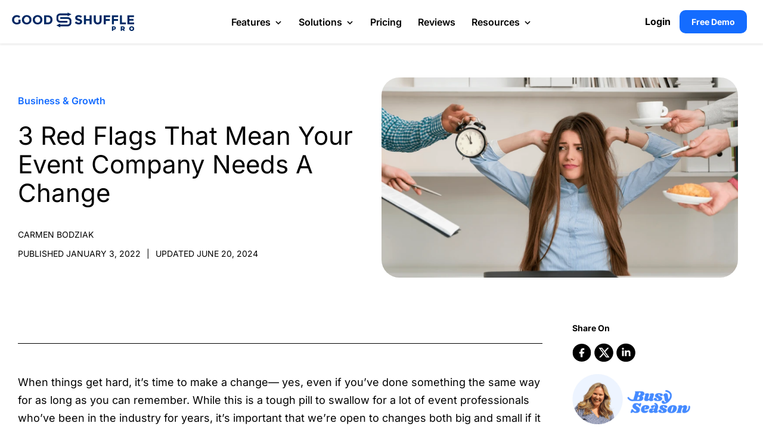

--- FILE ---
content_type: text/html; charset=UTF-8
request_url: https://pro.goodshuffle.com/blog/red-flags-your-event-company-needs-change
body_size: 151233
content:
<!doctype html>
<html lang="en-US">
<head>
<script type="wphb-delay-type" src="https://unpkg.com/@lottiefiles/lottie-player@latest/dist/lottie-player.js"></script>





<link data-wphbdelayedstyle="https://cdnjs.cloudflare.com/ajax/libs/font-awesome/5.15.4/css/all.min.css" rel="stylesheet">
<link data-wphbdelayedstyle="https://cdnjs.cloudflare.com/ajax/libs/font-awesome/4.7.0/css/font-awesome.min.css" rel="stylesheet">

 

	<meta charset="UTF-8">
	 
  <meta name="viewport" content="width=device-width, initial-scale=1">
	<link rel="profile" href="https://gmpg.org/xfn/11">
	    <link rel="preload" as="image" href="" imagesrcset="https://pro.goodshuffle.com/wp-content/uploads/2024/08/inventory_management_header.webp" imagesizes="(max-width: 1240px) 100vw, 1240px">
    <link rel="preload" as="image" href="" imagesrcset="https://pro.goodshuffle.com/wp-content/uploads/2024/08/av_lighting_hero_mobile.webp" imagesizes="(max-width: 1240px) 100vw, 1240px">
    
  
<meta name='robots' content='index, follow, max-image-preview:large, max-snippet:-1, max-video-preview:-1' />
	<style>img:is([sizes="auto" i], [sizes^="auto," i]) { contain-intrinsic-size: 3000px 1500px }</style>
	    <!-- Start VWO Common Smartcode -->
    <script data-jetpack-boost="ignore" type='text/javascript'>
        var _vwo_clicks = 10;
    </script>
    <!-- End VWO Common Smartcode -->
        <!-- Start VWO Async SmartCode -->
    <link rel="preconnect" href="https://dev.visualwebsiteoptimizer.com" />
    <script data-jetpack-boost="ignore" type='text/javascript' id='vwoCode'>
        /* Fix: wp-rocket (application/ld+json) */
        window._vwo_code || (function () {
            var w=window,
            d=document;
            var account_id=912733,
            version=2.2,
            settings_tolerance=2000,
            library_tolerance=2500,
            use_existing_jquery=false,
            platform='web',
            hide_element='body',
            hide_element_style='opacity:0 !important;filter:alpha(opacity=0) !important;background:none !important';
            /* DO NOT EDIT BELOW THIS LINE */
            if(f=!1,v=d.querySelector('#vwoCode'),cc={},-1<d.URL.indexOf('__vwo_disable__')||w._vwo_code)return;try{var e=JSON.parse(localStorage.getItem('_vwo_'+account_id+'_config'));cc=e&&'object'==typeof e?e:{}}catch(e){}function r(t){try{return decodeURIComponent(t)}catch(e){return t}}var s=function(){var e={combination:[],combinationChoose:[],split:[],exclude:[],uuid:null,consent:null,optOut:null},t=d.cookie||'';if(!t)return e;for(var n,i,o=/(?:^|;\s*)(?:(_vis_opt_exp_(\d+)_combi=([^;]*))|(_vis_opt_exp_(\d+)_combi_choose=([^;]*))|(_vis_opt_exp_(\d+)_split=([^:;]*))|(_vis_opt_exp_(\d+)_exclude=[^;]*)|(_vis_opt_out=([^;]*))|(_vwo_global_opt_out=[^;]*)|(_vwo_uuid=([^;]*))|(_vwo_consent=([^;]*)))/g;null!==(n=o.exec(t));)try{n[1]?e.combination.push({id:n[2],value:r(n[3])}):n[4]?e.combinationChoose.push({id:n[5],value:r(n[6])}):n[7]?e.split.push({id:n[8],value:r(n[9])}):n[10]?e.exclude.push({id:n[11]}):n[12]?e.optOut=r(n[13]):n[14]?e.optOut=!0:n[15]?e.uuid=r(n[16]):n[17]&&(i=r(n[18]),e.consent=i&&3<=i.length?i.substring(0,3):null)}catch(e){}return e}();function i(){var e=function(){if(w.VWO&&Array.isArray(w.VWO))for(var e=0;e<w.VWO.length;e++){var t=w.VWO[e];if(Array.isArray(t)&&('setVisitorId'===t[0]||'setSessionId'===t[0]))return!0}return!1}(),t='a='+account_id+'&u='+encodeURIComponent(w._vis_opt_url||d.URL)+'&vn='+version+'&ph=1'+('undefined'!=typeof platform?'&p='+platform:'')+'&st='+w.performance.now();e||((n=function(){var e,t=[],n={},i=w.VWO&&w.VWO.appliedCampaigns||{};for(e in i){var o=i[e]&&i[e].v;o&&(t.push(e+'-'+o+'-1'),n[e]=!0)}if(s&&s.combination)for(var r=0;r<s.combination.length;r++){var a=s.combination[r];n[a.id]||t.push(a.id+'-'+a.value)}return t.join('|')}())&&(t+='&c='+n),(n=function(){var e=[],t={};if(s&&s.combinationChoose)for(var n=0;n<s.combinationChoose.length;n++){var i=s.combinationChoose[n];e.push(i.id+'-'+i.value),t[i.id]=!0}if(s&&s.split)for(var o=0;o<s.split.length;o++)t[(i=s.split[o]).id]||e.push(i.id+'-'+i.value);return e.join('|')}())&&(t+='&cc='+n),(n=function(){var e={},t=[];if(w.VWO&&Array.isArray(w.VWO))for(var n=0;n<w.VWO.length;n++){var i=w.VWO[n];if(Array.isArray(i)&&'setVariation'===i[0]&&i[1]&&Array.isArray(i[1]))for(var o=0;o<i[1].length;o++){var r,a=i[1][o];a&&'object'==typeof a&&(r=a.e,a=a.v,r&&a&&(e[r]=a))}}for(r in e)t.push(r+'-'+e[r]);return t.join('|')}())&&(t+='&sv='+n)),s&&s.optOut&&(t+='&o='+s.optOut);var n=function(){var e=[],t={};if(s&&s.exclude)for(var n=0;n<s.exclude.length;n++){var i=s.exclude[n];t[i.id]||(e.push(i.id),t[i.id]=!0)}return e.join('|')}();return n&&(t+='&e='+n),s&&s.uuid&&(t+='&id='+s.uuid),s&&s.consent&&(t+='&consent='+s.consent),w.name&&-1<w.name.indexOf('_vis_preview')&&(t+='&pM=true'),w.VWO&&w.VWO.ed&&(t+='&ed='+w.VWO.ed),t}code={nonce:v&&v.nonce,use_existing_jquery:function(){return'undefined'!=typeof use_existing_jquery?use_existing_jquery:void 0},library_tolerance:function(){return'undefined'!=typeof library_tolerance?library_tolerance:void 0},settings_tolerance:function(){return cc.sT||settings_tolerance},hide_element_style:function(){return'{'+(cc.hES||hide_element_style)+'}'},hide_element:function(){return performance.getEntriesByName('first-contentful-paint')[0]?'':'string'==typeof cc.hE?cc.hE:hide_element},getVersion:function(){return version},finish:function(e){var t;f||(f=!0,(t=d.getElementById('_vis_opt_path_hides'))&&t.parentNode.removeChild(t),e&&((new Image).src='https://dev.visualwebsiteoptimizer.com/ee.gif?a='+account_id+e))},finished:function(){return f},addScript:function(e){var t=d.createElement('script');t.type='text/javascript',e.src?t.src=e.src:t.text=e.text,v&&t.setAttribute('nonce',v.nonce),d.getElementsByTagName('head')[0].appendChild(t)},load:function(e,t){t=t||{};var n=new XMLHttpRequest;n.open('GET',e,!0),n.withCredentials=!t.dSC,n.responseType=t.responseType||'text',n.onload=function(){if(t.onloadCb)return t.onloadCb(n,e);200===n.status?_vwo_code.addScript({text:n.responseText}):_vwo_code.finish('&e=loading_failure:'+e)},n.onerror=function(){if(t.onerrorCb)return t.onerrorCb(e);_vwo_code.finish('&e=loading_failure:'+e)},n.send()},init:function(){var e,t=this.settings_tolerance();w._vwo_settings_timer=setTimeout(function(){_vwo_code.finish()},t),'body'!==this.hide_element()?(n=d.createElement('style'),e=(t=this.hide_element())?t+this.hide_element_style():'',t=d.getElementsByTagName('head')[0],n.setAttribute('id','_vis_opt_path_hides'),v&&n.setAttribute('nonce',v.nonce),n.setAttribute('type','text/css'),n.styleSheet?n.styleSheet.cssText=e:n.appendChild(d.createTextNode(e)),t.appendChild(n)):(n=d.getElementsByTagName('head')[0],(e=d.createElement('div')).style.cssText='z-index: 2147483647 !important;position: fixed !important;left: 0 !important;top: 0 !important;width: 100% !important;height: 100% !important;background: white !important;',e.setAttribute('id','_vis_opt_path_hides'),e.classList.add('_vis_hide_layer'),n.parentNode.insertBefore(e,n.nextSibling));var n='https://dev.visualwebsiteoptimizer.com/j.php?'+i();-1!==w.location.search.indexOf('_vwo_xhr')?this.addScript({src:n}):this.load(n+'&x=true',{l:1})}};w._vwo_code=code;code.init();})();
    </script>
    <!-- End VWO Async SmartCode -->
    
	<!-- This site is optimized with the Yoast SEO Premium plugin v26.7 (Yoast SEO v26.7) - https://yoast.com/wordpress/plugins/seo/ -->
	<title>3 Red Flags That Mean Your Event Company Needs A Change - Goodshuffle Pro</title><link rel="preload" as="font" href="https://cdnjs.cloudflare.com/ajax/libs/font-awesome/5.15.4/webfonts/fa-brands-400.woff2" crossorigin><link rel="preload" as="font" href="https://cdnjs.cloudflare.com/ajax/libs/font-awesome/5.15.4/webfonts/fa-regular-400.woff2" crossorigin><link rel="preload" as="font" href="https://cdnjs.cloudflare.com/ajax/libs/font-awesome/5.15.4/webfonts/fa-solid-900.woff2" crossorigin><link rel="preload" as="font" href="https://pro.goodshuffle.com/wp-content/plugins/keydesign-addon/assets/fonts/iconsmind.woff" crossorigin><link rel="preload" as="font" href="https://pro.goodshuffle.com/wp-content/themes/lead-engine-goodshuffle/slickslider/fonts/slick.woff" crossorigin><link rel="preload" as="font" href="https://fonts.gstatic.com/s/inter/v20/UcCO3FwrK3iLTeHuS_nVMrMxCp50SjIw2boKoduKmMEVuGKYAZ9hjQ.ttf" crossorigin><link rel="preload" as="font" href="https://fonts.gstatic.com/s/montserrat/v31/JTUHjIg1_i6t8kCHKm4532VJOt5-QNFgpCtr6Xw5aX8.ttf" crossorigin><link rel="preload" as="font" href="https://pro.goodshuffle.com/wp-content/uploads/omgf/omgf-stylesheet-95/inter-normal-latin-ext.woff2?ver=1742508594" crossorigin><link rel="preload" as="font" href="https://pro.goodshuffle.com/wp-content/uploads/omgf/omgf-stylesheet-95/inter-normal-latin.woff2?ver=1742508594" crossorigin><style id="wphb-used-css-post">/*!
 * Font Awesome Free 5.15.4 by @fontawesome - https://fontawesome.com
 * License - https://fontawesome.com/license/free (Icons: CC BY 4.0, Fonts: SIL OFL 1.1, Code: MIT License)
 */.fa,.fab,.fad,.fal,.far,.fas{-moz-osx-font-smoothing:grayscale;-webkit-font-smoothing:antialiased;font-variant:normal;text-rendering:auto;font-style:normal;line-height:1;display:inline-block}.fa-bars:before{content:""}.fa-clock:before{content:""}.fa-play:before{content:""}@font-face{font-family:"Font Awesome 5 Brands";font-style:normal;font-weight:400;font-display:swap;src:url("https://cdnjs.cloudflare.com/ajax/libs/font-awesome/5.15.4/webfonts/fa-brands-400.eot");src:url("https://cdnjs.cloudflare.com/ajax/libs/font-awesome/5.15.4/webfonts/fa-brands-400.eot?#iefix") format("embedded-opentype"),url("https://cdnjs.cloudflare.com/ajax/libs/font-awesome/5.15.4/webfonts/fa-brands-400.woff2") format("woff2"),url("https://cdnjs.cloudflare.com/ajax/libs/font-awesome/5.15.4/webfonts/fa-brands-400.woff") format("woff"),url("https://cdnjs.cloudflare.com/ajax/libs/font-awesome/5.15.4/webfonts/fa-brands-400.ttf") format("truetype"),url("https://cdnjs.cloudflare.com/ajax/libs/font-awesome/5.15.4/webfonts/fa-brands-400.svg#fontawesome") format("svg")}.fab{font-family:"Font Awesome 5 Brands"}@font-face{font-family:"Font Awesome 5 Free";font-style:normal;font-weight:400;font-display:swap;src:url("https://cdnjs.cloudflare.com/ajax/libs/font-awesome/5.15.4/webfonts/fa-regular-400.eot");src:url("https://cdnjs.cloudflare.com/ajax/libs/font-awesome/5.15.4/webfonts/fa-regular-400.eot?#iefix") format("embedded-opentype"),url("https://cdnjs.cloudflare.com/ajax/libs/font-awesome/5.15.4/webfonts/fa-regular-400.woff2") format("woff2"),url("https://cdnjs.cloudflare.com/ajax/libs/font-awesome/5.15.4/webfonts/fa-regular-400.woff") format("woff"),url("https://cdnjs.cloudflare.com/ajax/libs/font-awesome/5.15.4/webfonts/fa-regular-400.ttf") format("truetype"),url("https://cdnjs.cloudflare.com/ajax/libs/font-awesome/5.15.4/webfonts/fa-regular-400.svg#fontawesome") format("svg")}.fab,.far{font-weight:400}@font-face{font-family:"Font Awesome 5 Free";font-style:normal;font-weight:900;font-display:swap;src:url("https://cdnjs.cloudflare.com/ajax/libs/font-awesome/5.15.4/webfonts/fa-solid-900.eot");src:url("https://cdnjs.cloudflare.com/ajax/libs/font-awesome/5.15.4/webfonts/fa-solid-900.eot?#iefix") format("embedded-opentype"),url("https://cdnjs.cloudflare.com/ajax/libs/font-awesome/5.15.4/webfonts/fa-solid-900.woff2") format("woff2"),url("https://cdnjs.cloudflare.com/ajax/libs/font-awesome/5.15.4/webfonts/fa-solid-900.woff") format("woff"),url("https://cdnjs.cloudflare.com/ajax/libs/font-awesome/5.15.4/webfonts/fa-solid-900.ttf") format("truetype"),url("https://cdnjs.cloudflare.com/ajax/libs/font-awesome/5.15.4/webfonts/fa-solid-900.svg#fontawesome") format("svg")}.fa,.far,.fas{font-family:"Font Awesome 5 Free"}.fa,.fas{font-weight:900}/*!
 *  Font Awesome 4.7.0 by @davegandy - http://fontawesome.io - @fontawesome
 *  License - http://fontawesome.io/license (Font: SIL OFL 1.1, CSS: MIT License)
 */.fa{font:14px/1 FontAwesome;font-size:inherit;text-rendering:auto;-webkit-font-smoothing:antialiased;-moz-osx-font-smoothing:grayscale;display:inline-block}.pull-right{float:right}.pull-left{float:left}.fa.pull-left{margin-right:.3em}.fa.pull-right{margin-left:.3em}.fa-play:before{content:""}.fa-bars:before{content:""}img:is([sizes=auto i],[sizes^="auto," i]){contain-intrinsic-size:3000px 1500px}.lazyload,.lazyloading{max-width:100%}.smush-dimensions{--smush-image-aspect-ratio:auto;aspect-ratio:var(--smush-image-aspect-ratio)}/*!
 * Bootstrap v3.3.4 (http://getbootstrap.com)
 * Copyright 2011-2015 Twitter, Inc.
 * Licensed under MIT (https://github.com/twbs/bootstrap/blob/master/LICENSE)
 *//*! normalize.css v3.0.2 | MIT License | git.io/normalize */html{font-family:sans-serif;-webkit-text-size-adjust:100%;-ms-text-size-adjust:100%}body{margin:0}article,figure,header,main,menu,nav,section,summary{display:block}video{display:inline-block;vertical-align:baseline}[hidden]{display:none}a{background-color:transparent}a:active,a:hover{outline:0}b,strong{font-weight:700}h1{margin:.67em 0;font-size:2em}small{font-size:80%}img{border:0}svg:not(:root){overflow:hidden}figure{margin:1em 40px}hr{height:0;-webkit-box-sizing:content-box;-moz-box-sizing:content-box;box-sizing:content-box}code{font-family:monospace,monospace;font-size:1em}button,input,select,textarea{margin:0;font:inherit;color:inherit}button{overflow:visible}button,select{text-transform:none}button,html input[type=button],input[type=reset],input[type=submit]{-webkit-appearance:button;cursor:pointer}button::-moz-focus-inner,input::-moz-focus-inner{padding:0;border:0}input{line-height:normal}input[type=checkbox],input[type=radio]{-webkit-box-sizing:border-box;-moz-box-sizing:border-box;box-sizing:border-box;padding:0}input[type=number]::-webkit-inner-spin-button,input[type=number]::-webkit-outer-spin-button{height:auto}input[type=search]{-webkit-box-sizing:content-box;-moz-box-sizing:content-box;box-sizing:content-box;-webkit-appearance:textfield}input[type=search]::-webkit-search-cancel-button,input[type=search]::-webkit-search-decoration{-webkit-appearance:none}fieldset{padding:.35em .625em .75em;margin:0 2px;border:1px solid silver}legend{padding:0;border:0}textarea{overflow:auto}table{border-spacing:0;border-collapse:collapse}td,th{padding:0}/*! Source: https://github.com/h5bp/html5-boilerplate/blob/master/src/css/main.css */@media print{*,:after,:before{color:#000!important;text-shadow:none!important;background:0 0!important;-webkit-box-shadow:none!important;box-shadow:none!important}a,a:visited{text-decoration:underline}a[href]:after{content:" (" attr(href) ")"}blockquote{border:1px solid #999;page-break-inside:avoid}thead{display:table-header-group}img,tr{page-break-inside:avoid}img{max-width:100%!important}h2,h3,p{orphans:3;widows:3}h2,h3{page-break-after:avoid}select{background:#fff!important}.navbar{display:none}.label{border:1px solid #000}.table{border-collapse:collapse!important}.table td,.table th{background-color:#fff!important}}*{-webkit-box-sizing:border-box;-moz-box-sizing:border-box;box-sizing:border-box}:after,:before{-webkit-box-sizing:border-box;-moz-box-sizing:border-box;box-sizing:border-box}html{font-size:10px;-webkit-tap-highlight-color:transparent}body{font-family:"Helvetica Neue",Helvetica,Arial,sans-serif;font-size:14px;line-height:1.42857143;color:#666;background-color:#fff}button,input,select,textarea{font-family:inherit;font-size:inherit;line-height:inherit}a{color:#337ab7;text-decoration:none}a:focus,a:hover{color:#23527c;text-decoration:underline}a:focus{outline:thin dotted;outline:5px auto -webkit-focus-ring-color;outline-offset:-2px}figure{margin:0}img{vertical-align:middle}hr{margin-top:20px;margin-bottom:20px;border:0;border-top:1px solid #eee}[role=button]{cursor:pointer}.h1 .small,.h1 small,.h2 .small,.h2 small,.h3 .small,.h3 small,.h4 .small,.h4 small,.h5 .small,.h5 small,.h6 .small,.h6 small,h1 .small,h1 small,h2 .small,h2 small,h3 .small,h3 small,h4 .small,h4 small,h5 .small,h5 small,h6 .small,h6 small{font-weight:400;line-height:1;color:#777}.h1,.h2,.h3,h1,h2,h3{margin-top:20px;margin-bottom:25px}.h1 .small,.h1 small,.h2 .small,.h2 small,.h3 .small,.h3 small,h1 .small,h1 small,h2 .small,h2 small,h3 .small,h3 small{font-size:65%}.h4,.h5,.h6,h4,h5,h6{margin-top:10px;margin-bottom:10px}.h4 .small,.h4 small,.h5 .small,.h5 small,.h6 .small,.h6 small,h4 .small,h4 small,h5 .small,h5 small,h6 .small,h6 small{font-size:75%}.h1,h1{font-size:58px;line-height:64px}.h2,h2{font-size:30px}.h3,h3{font-size:24px}.h4,h4{font-size:24px;line-height:32px}.h5,h5{font-size:14px}.h6,h6{font-size:12px}p{margin:0 0 15px}.lead{margin-bottom:20px;font-size:16px;font-weight:300;line-height:1.4}@media (min-width:960px){.lead{font-size:21px}}.small,small{font-size:85%}.text-left{text-align:left}.text-center{text-align:center}.text-danger{color:#a94442}a.text-danger:hover{color:#843534}ol,ul{margin-top:0;margin-bottom:10px}ol ol,ol ul,ul ol,ul ul{margin-bottom:0}blockquote{padding:10px 20px;margin:0 0 20px;font-size:17.5px;border-left:5px solid #eee}blockquote ol:last-child,blockquote p:last-child,blockquote ul:last-child{margin-bottom:0}blockquote .small,blockquote small{display:block;font-size:80%;line-height:1.42857143;color:#777}blockquote .small:before,blockquote small:before{content:'\2014 \00A0'}.blockquote-reverse,blockquote.pull-right{padding-right:15px;padding-left:0;text-align:right;border-right:5px solid #eee;border-left:0}.blockquote-reverse .small:before,.blockquote-reverse small:before,blockquote.pull-right .small:before,blockquote.pull-right small:before{content:''}.blockquote-reverse .small:after,.blockquote-reverse small:after,blockquote.pull-right .small:after,blockquote.pull-right small:after{content:'\00A0 \2014'}address{margin-bottom:20px;font-style:normal;line-height:1.42857143}code{font-family:Menlo,Monaco,Consolas,"Courier New",monospace}code{padding:2px 4px;font-size:90%;color:#c7254e;background-color:#f9f2f4;border-radius:4px}.container{padding-right:15px;padding-left:15px;margin-right:auto;margin-left:auto}@media (min-width:960px){.container{width:750px}}@media (min-width:992px){.container{width:970px}}@media (min-width:1270px){.container{width:1240px}}.row{margin-right:-15px;margin-left:-15px}.col-lg-10,.col-lg-12,.col-lg-2,.col-lg-3,.col-lg-4,.col-lg-6,.col-lg-8,.col-lg-9,.col-md-12,.col-md-2,.col-md-3,.col-md-4,.col-md-6,.col-md-8,.col-sm-12,.col-xs-12,.col-xs-4,.col-xs-6,.col-xs-8{position:relative;min-height:1px;padding-right:15px;padding-left:15px}.col-xs-12,.col-xs-4,.col-xs-6,.col-xs-8{float:left}.col-xs-12{width:100%}.col-xs-8{width:66.66666667%}.col-xs-6{width:50%}.col-xs-4{width:33.33333333%}@media (min-width:960px){.col-sm-12{float:left}.col-sm-12{width:100%}}@media (min-width:992px){.col-md-12,.col-md-2,.col-md-3,.col-md-4,.col-md-6,.col-md-8{float:left}.col-md-12{width:100%}.col-md-8{width:66.66666667%}.col-md-6{width:50%}.col-md-4{width:33.33333333%}.col-md-3{width:25%}.col-md-2{width:16.66666667%}}@media (min-width:1200px){.col-lg-10,.col-lg-12,.col-lg-2,.col-lg-3,.col-lg-4,.col-lg-6,.col-lg-8,.col-lg-9{float:left}.col-lg-12{width:100%}.col-lg-10{width:83.33333333%}.col-lg-9{width:75%}.col-lg-8{width:66.66666667%}.col-lg-6{width:50%}.col-lg-4{width:33.33333333%}.col-lg-3{width:25%}.col-lg-2{width:16.66666667%}}table{background-color:transparent}caption{padding-top:8px;padding-bottom:8px;color:#777;text-align:left}th{text-align:left}.table{width:100%;max-width:100%;margin-bottom:20px}.table>thead>tr>td,.table>thead>tr>th{padding:8px;line-height:1.42857143;vertical-align:top;border-top:1px solid #ddd}.table>thead>tr>th{vertical-align:bottom;border-bottom:2px solid #ddd}.table>caption+thead>tr:first-child>td,.table>caption+thead>tr:first-child>th,.table>thead:first-child>tr:first-child>td,.table>thead:first-child>tr:first-child>th{border-top:0}.table .table{background-color:#fff}table td[class*=col-],table th[class*=col-]{position:static;display:table-cell;float:none}.table>thead>tr.active>td,.table>thead>tr.active>th,.table>thead>tr>td.active,.table>thead>tr>th.active{background-color:#f5f5f5}.table>thead>tr.success>td,.table>thead>tr.success>th,.table>thead>tr>td.success,.table>thead>tr>th.success{background-color:#dff0d8}fieldset{min-width:0;padding:0;margin:0;border:0}legend{display:block;width:100%;padding:0;margin-bottom:20px;font-size:21px;line-height:inherit;color:#333;border:0;border-bottom:1px solid #e5e5e5}label{display:inline-block;max-width:100%;margin-bottom:5px;font-weight:700}input[type=search]{-webkit-box-sizing:border-box;-moz-box-sizing:border-box;box-sizing:border-box}input[type=checkbox],input[type=radio]{margin:4px 0 0;line-height:normal}input[type=file]{display:block}select[size]{height:auto}input[type=checkbox]:focus,input[type=file]:focus,input[type=radio]:focus{outline:thin dotted;outline:5px auto -webkit-focus-ring-color;outline-offset:-2px}input[type=search]{-webkit-appearance:none}@media screen and (-webkit-min-device-pixel-ratio:0){input[type=date],input[type=month],input[type=time]{line-height:34px}}.checkbox,.radio{position:relative;display:block;margin-top:10px;margin-bottom:10px}.checkbox label,.radio label{min-height:20px;padding-left:20px;margin-bottom:0;font-weight:400;cursor:pointer}.checkbox input[type=checkbox],.radio input[type=radio]{position:absolute;margin-left:-20px}.checkbox+.checkbox,.radio+.radio{margin-top:-5px}.btn{display:inline-block;padding:6px 12px;margin-bottom:0;font-size:14px;font-weight:400;line-height:1.42857143;text-align:center;white-space:nowrap;vertical-align:middle;-ms-touch-action:manipulation;touch-action:manipulation;cursor:pointer;-webkit-user-select:none;-moz-user-select:none;-ms-user-select:none;user-select:none;background-image:none;border:1px solid transparent;border-radius:4px}.btn.active.focus,.btn.active:focus,.btn.focus,.btn:active.focus,.btn:active:focus,.btn:focus{outline:thin dotted;outline:5px auto -webkit-focus-ring-color;outline-offset:-2px}.btn.focus,.btn:focus,.btn:hover{color:#333;text-decoration:none}.btn.active,.btn:active{background-image:none;outline:0;-webkit-box-shadow:inset 0 3px 5px rgba(0,0,0,.125);box-shadow:inset 0 3px 5px rgba(0,0,0,.125)}.btn-primary{color:#fff;background-color:#337ab7;border-color:#2e6da4}.btn-primary.active,.btn-primary.focus,.btn-primary:active,.btn-primary:focus,.btn-primary:hover{color:#fff;background-color:#286090;border-color:#204d74}.btn-primary.active,.btn-primary:active{background-image:none}.btn-primary .badge{color:#337ab7;background-color:#fff}.fade{opacity:0;-webkit-transition:opacity .15s linear;-o-transition:opacity .15s linear;transition:opacity .15s linear}.fade.in{opacity:1}.dropdown{position:relative}.dropdown-menu{position:absolute;top:100%;left:0;z-index:1000;display:none;float:left;min-width:160px;padding:5px 0;margin:2px 0 0;font-size:14px;text-align:left;list-style:none;background-color:#fff;-webkit-background-clip:padding-box;background-clip:padding-box;border:1px solid #ccc;border:1px solid rgba(0,0,0,.15);border-radius:4px;-webkit-box-shadow:0 6px 12px rgba(0,0,0,.175);box-shadow:0 6px 12px rgba(0,0,0,.175)}.dropdown-menu.pull-right{right:0;left:auto}.dropdown-menu>li>a{display:block;padding:3px 20px;clear:both;font-weight:400;line-height:1.42857143;color:#333;white-space:nowrap}.dropdown-menu>li>a:focus,.dropdown-menu>li>a:hover{color:#262626;text-decoration:none;background-color:#f5f5f5}.dropdown-menu>.active>a,.dropdown-menu>.active>a:focus,.dropdown-menu>.active>a:hover{color:#fff;text-decoration:none;background-color:#337ab7;outline:0}.open>.dropdown-menu{display:block}.open>a{outline:0}.pull-right>.dropdown-menu{right:0;left:auto}.nav{padding-left:0;margin-bottom:0;list-style:none}.nav>li{position:relative;display:block}.nav>li>a{position:relative;display:block;padding:10px 15px}.nav>li>a:focus,.nav>li>a:hover{text-decoration:none;background-color:#eee}.nav .open>a,.nav .open>a:focus,.nav .open>a:hover{background-color:#eee;border-color:#337ab7}.nav>li>a>img{max-width:none}.nav-tabs{border-bottom:1px solid #ddd}.nav-tabs>li{float:left;margin-bottom:-1px}.nav-tabs>li>a{margin-right:2px;line-height:1.42857143;border:1px solid transparent;border-radius:4px 4px 0 0}.nav-tabs>li>a:hover{border-color:#eee #eee #ddd}.nav-tabs>li.active>a,.nav-tabs>li.active>a:focus,.nav-tabs>li.active>a:hover{color:#555;cursor:default;background-color:#fff;border:1px solid #ddd;border-bottom-color:transparent}.nav-tabs .dropdown-menu{margin-top:-1px;border-top-left-radius:0;border-top-right-radius:0}.navbar{position:relative;min-height:50px;margin-bottom:20px;border:1px solid transparent}@media (min-width:960px){.navbar{border-radius:4px}}.navbar-collapse{padding-right:15px;padding-left:15px;overflow-x:visible;-webkit-overflow-scrolling:touch;border-top:1px solid transparent;-webkit-box-shadow:inset 0 1px 0 rgba(255,255,255,.1);box-shadow:inset 0 1px 0 rgba(255,255,255,.1)}.navbar-collapse.in{overflow-y:auto}@media (min-width:960px){.navbar-collapse{width:auto;border-top:0;-webkit-box-shadow:none;box-shadow:none}.navbar-collapse.in{overflow-y:visible}.navbar-fixed-top .navbar-collapse{padding-right:0;padding-left:0}}.navbar-fixed-top .navbar-collapse{max-height:340px}@media (max-device-width:480px) and (orientation:landscape){.navbar-fixed-top .navbar-collapse{max-height:200px}}.container>.navbar-collapse{margin-right:-15px;margin-left:-15px}@media (min-width:960px){.container>.navbar-collapse{margin-right:0;margin-left:0}}.navbar-fixed-top{position:fixed;right:0;left:0;z-index:1030}@media (min-width:960px){.navbar-fixed-top{border-radius:0}}.navbar-fixed-top{top:0;border-width:0 0 1px}.navbar-toggle{position:relative;float:right;padding:9px 10px;margin-top:8px;margin-right:15px;margin-bottom:8px;background-color:transparent;background-image:none;border:1px solid transparent;border-radius:4px}.navbar-toggle:focus{outline:0}@media (min-width:960px){.navbar-toggle{display:none}}.navbar-nav{margin:7.5px -15px}.navbar-nav>li>a{padding-top:10px;padding-bottom:10px;line-height:20px}@media (max-width:767px){.navbar-nav .open .dropdown-menu{position:static;float:none;width:auto;margin-top:0;background-color:transparent;border:0;-webkit-box-shadow:none;box-shadow:none}.navbar-nav .open .dropdown-menu>li>a{padding:5px 15px 5px 25px}.navbar-nav .open .dropdown-menu>li>a{line-height:20px}.navbar-nav .open .dropdown-menu>li>a:focus,.navbar-nav .open .dropdown-menu>li>a:hover{background-image:none}}@media (min-width:960px){.navbar-nav{float:left;margin:0}.navbar-nav>li{float:left}.navbar-nav>li>a{padding-top:15px;padding-bottom:15px}}.navbar-nav>li>.dropdown-menu{margin-top:0;border-top-left-radius:0;border-top-right-radius:0}.navbar-default{background-color:#f8f8f8;border-color:#e7e7e7}.navbar-default .navbar-nav>li>a{color:#777}.navbar-default .navbar-nav>li>a:focus,.navbar-default .navbar-nav>li>a:hover{color:#333;background-color:transparent}.navbar-default .navbar-nav>.active>a,.navbar-default .navbar-nav>.active>a:focus,.navbar-default .navbar-nav>.active>a:hover{color:#555;background-color:#e7e7e7}.navbar-default .navbar-toggle{border-color:#ddd}.navbar-default .navbar-toggle:focus,.navbar-default .navbar-toggle:hover{background-color:#ddd}.navbar-default .navbar-collapse{border-color:#e7e7e7}.navbar-default .navbar-nav>.open>a,.navbar-default .navbar-nav>.open>a:focus,.navbar-default .navbar-nav>.open>a:hover{color:#555;background-color:#e7e7e7}@media (max-width:767px){.navbar-default .navbar-nav .open .dropdown-menu>li>a{color:#777}.navbar-default .navbar-nav .open .dropdown-menu>li>a:focus,.navbar-default .navbar-nav .open .dropdown-menu>li>a:hover{color:#333;background-color:transparent}.navbar-default .navbar-nav .open .dropdown-menu>.active>a,.navbar-default .navbar-nav .open .dropdown-menu>.active>a:focus,.navbar-default .navbar-nav .open .dropdown-menu>.active>a:hover{color:#555;background-color:#e7e7e7}}.breadcrumb{padding:8px 15px;margin-bottom:20px;list-style:none;background-color:#f5f5f5;border-radius:4px}.breadcrumb>li{display:inline-block}.breadcrumb>li+li:before{padding:0 5px;color:#ccc;content:"/\00a0"}.breadcrumb>.active{color:#777}.pagination{display:inline-block;padding-left:0;margin:20px 0;border-radius:4px}.pagination>li{display:inline}.pagination>li>a,.pagination>li>span{position:relative;float:left;padding:6px 12px;margin-left:-1px;line-height:1.42857143;color:#337ab7;text-decoration:none;background-color:#fff;border:1px solid #ddd}.pagination>li:first-child>a,.pagination>li:first-child>span{margin-left:0;border-top-left-radius:4px;border-bottom-left-radius:4px}.pagination>li:last-child>a,.pagination>li:last-child>span{border-top-right-radius:4px;border-bottom-right-radius:4px}.pagination>li>a:focus,.pagination>li>a:hover,.pagination>li>span:focus,.pagination>li>span:hover{color:#23527c;background-color:#eee;border-color:#ddd}.pagination>.active>a,.pagination>.active>a:focus,.pagination>.active>a:hover,.pagination>.active>span,.pagination>.active>span:focus,.pagination>.active>span:hover{z-index:2;color:#fff;cursor:default;background-color:#337ab7;border-color:#337ab7}.label{display:inline;padding:.2em .6em .3em;font-size:75%;font-weight:700;line-height:1;color:#fff;text-align:center;white-space:nowrap;vertical-align:baseline;border-radius:.25em}a.label:focus,a.label:hover{color:#fff;text-decoration:none;cursor:pointer}.label:empty{display:none}.btn .label{position:relative;top:-1px}.badge{display:inline-block;min-width:10px;padding:3px 7px;font-size:12px;font-weight:700;line-height:1;color:#fff;text-align:center;white-space:nowrap;vertical-align:baseline;background-color:#777;border-radius:10px}.badge:empty{display:none}.btn .badge{position:relative;top:-1px}a.badge:focus,a.badge:hover{color:#fff;text-decoration:none;cursor:pointer}.media{margin-top:15px}.media:first-child{margin-top:0}.media{overflow:hidden;zoom:1}.media>.pull-right{padding-left:10px}.media>.pull-left{padding-right:10px}.panel{margin-bottom:20px;background-color:#fff;border:1px solid transparent;border-radius:4px;-webkit-box-shadow:0 1px 1px rgba(0,0,0,.05);box-shadow:0 1px 1px rgba(0,0,0,.05)}.panel>.table{margin-bottom:0}.panel>.table caption{padding-right:15px;padding-left:15px}.panel>.table:first-child{border-top-left-radius:3px;border-top-right-radius:3px}.panel>.table:first-child>thead:first-child>tr:first-child{border-top-left-radius:3px;border-top-right-radius:3px}.panel>.table:first-child>thead:first-child>tr:first-child td:first-child,.panel>.table:first-child>thead:first-child>tr:first-child th:first-child{border-top-left-radius:3px}.panel>.table:first-child>thead:first-child>tr:first-child td:last-child,.panel>.table:first-child>thead:first-child>tr:first-child th:last-child{border-top-right-radius:3px}.panel>.table:last-child{border-bottom-right-radius:3px;border-bottom-left-radius:3px}.close{float:right;font-size:21px;font-weight:700;line-height:1;color:#000;text-shadow:0 1px 0 #fff;opacity:.2}.close:focus,.close:hover{color:#000;text-decoration:none;cursor:pointer;opacity:.5}button.close{-webkit-appearance:none;padding:0;cursor:pointer;background:0 0;border:0}.modal-content{position:relative;background-color:#fff;-webkit-background-clip:padding-box;background-clip:padding-box;border:1px solid #999;border:1px solid rgba(0,0,0,.2);border-radius:6px;outline:0;-webkit-box-shadow:0 3px 9px rgba(0,0,0,.5);box-shadow:0 3px 9px rgba(0,0,0,.5)}@media (min-width:960px){.modal-content{-webkit-box-shadow:0 5px 15px rgba(0,0,0,.5);box-shadow:0 5px 15px rgba(0,0,0,.5)}}.carousel{position:relative}.container:after,.container:before,.nav:after,.nav:before,.navbar-collapse:after,.navbar-collapse:before,.navbar:after,.navbar:before,.row:after,.row:before{display:table;content:" "}.container:after,.nav:after,.navbar-collapse:after,.navbar:after,.row:after{clear:both}.pull-right{float:right!important}.pull-left{float:left!important}.hide{display:none!important}.show{display:block!important}.hidden{display:none!important}@-ms-viewport{width:device-width}.wp-block-button__link{box-sizing:border-box;cursor:pointer;text-align:center;word-break:break-word;align-content:center;height:100%;display:inline-block}:root :where(.wp-block-button .wp-block-button__link.is-style-outline),:root :where(.wp-block-button.is-style-outline > .wp-block-button__link){border:2px solid;padding:.667em 1.333em}:root :where(.wp-block-button .wp-block-button__link.is-style-outline:not(.has-text-color)),:root :where(.wp-block-button.is-style-outline > .wp-block-button__link:not(.has-text-color)){color:currentColor}:root :where(.wp-block-button .wp-block-button__link.is-style-outline:not(.has-background)),:root :where(.wp-block-button.is-style-outline > .wp-block-button__link:not(.has-background)){background-color:initial;background-image:none}.wp-block-columns{box-sizing:border-box;display:flex;flex-wrap:wrap!important;align-items:normal!important}@media (width >= 782px){.wp-block-columns{flex-wrap:nowrap!important}}:root :where(.wp-block-cover h1:not(.has-text-color)),:root :where(.wp-block-cover h2:not(.has-text-color)),:root :where(.wp-block-cover h3:not(.has-text-color)),:root :where(.wp-block-cover h4:not(.has-text-color)),:root :where(.wp-block-cover h5:not(.has-text-color)),:root :where(.wp-block-cover h6:not(.has-text-color)),:root :where(.wp-block-cover p:not(.has-text-color)){color:inherit}.wp-block-image>a,.wp-block-image>figure>a{display:inline-block}.wp-block-image img{box-sizing:border-box;vertical-align:bottom;max-width:100%;height:auto}@media not (prefers-reduced-motion){.wp-block-image img.hide{visibility:hidden}.wp-block-image img.show{animation:.4s show-content-image}}.wp-block-image[style*=border-radius] img,.wp-block-image[style*=border-radius]>a{border-radius:inherit}.wp-block-image :where(figcaption){margin-top:.5em;margin-bottom:1em}:root :where(.wp-block-image.is-style-rounded img,.wp-block-image .is-style-rounded img){border-radius:9999px}.wp-block-image figure{margin:0}@keyframes show-content-image{0%{visibility:hidden}99%{visibility:hidden}to{visibility:visible}}@keyframes turn-off-visibility{0%{opacity:1;visibility:visible}99%{opacity:0;visibility:visible}to{opacity:0;visibility:hidden}}@keyframes lightbox-zoom-out{0%{visibility:visible;transform:translate(-50%,-50%) scale(1)}99%{visibility:visible}to{transform:translate(calc((-100vw + var(--wp--lightbox-scrollbar-width))/ 2 + var(--wp--lightbox-initial-left-position)),calc(-50vh + var(--wp--lightbox-initial-top-position))) scale(var(--wp--lightbox-scale));visibility:hidden}}:root :where(.wp-block-latest-posts.is-grid){padding:0}:root :where(.wp-block-latest-posts.wp-block-latest-posts__list){padding-left:0}ol,ul{box-sizing:border-box}:root :where(.wp-block-list.has-background){padding:1.25em 2.375em}:root :where(p.has-background){padding:1.25em 2.375em}:where(p.has-text-color:not(.has-link-color)) a{color:inherit}:where(.wp-block-post-comments-form) input:not([type=submit]),:where(.wp-block-post-comments-form) textarea{border:1px solid #949494;font-family:inherit;font-size:1em}:where(.wp-block-post-comments-form) input:where(:not([type=submit]):not([type=checkbox])),:where(.wp-block-post-comments-form) textarea{padding:calc(.667em + 2px)}.wp-block-pullquote{box-sizing:border-box;overflow-wrap:break-word;text-align:center;margin:0 0 1em;padding:4em 0}.wp-block-pullquote blockquote,.wp-block-pullquote cite,.wp-block-pullquote p{color:inherit}.wp-block-pullquote blockquote{margin:0}.wp-block-pullquote p{margin-top:0}.wp-block-pullquote p:last-child{margin-bottom:0}.wp-block-pullquote cite{position:relative}.wp-block-pullquote cite{color:inherit;display:block}.wp-block-post-template{box-sizing:border-box;max-width:100%;margin-top:0;margin-bottom:0;padding:0;list-style:none}.wp-block-search__label{width:100%}:root :where(.wp-block-separator.is-style-dots){text-align:center;height:auto;line-height:1}:root :where(.wp-block-separator.is-style-dots):before{color:currentColor;content:"···";letter-spacing:2em;padding-left:2em;font-family:serif;font-size:1.5em}:root :where(.wp-block-site-logo.is-style-rounded){border-radius:9999px}:root :where(.wp-block-social-links .wp-social-link a){padding:.25em}:root :where(.wp-block-social-links.is-style-logos-only .wp-social-link a){padding:0}:root :where(.wp-block-social-links.is-style-pill-shape .wp-social-link a){padding-left:.666667em;padding-right:.666667em}:root :where(.wp-block-tag-cloud.is-style-outline){flex-wrap:wrap;gap:1ch;display:flex}:root :where(.wp-block-tag-cloud.is-style-outline a){border:1px solid;margin-right:0;padding:1ch 2ch;font-size:unset!important;text-decoration:none!important}:root :where(.wp-block-table-of-contents){box-sizing:border-box}:root{}:root .has-midnight-gradient-background{background:linear-gradient(135deg,#020381,#2874fc)}html :where(.has-border-color){border-style:solid}html :where([style*=border-top-color]){border-top-style:solid}html :where([style*=border-right-color]){border-right-style:solid}html :where([style*=border-bottom-color]){border-bottom-style:solid}html :where([style*=border-left-color]){border-left-style:solid}html :where([style*=border-width]){border-style:solid}html :where([style*=border-top-width]){border-top-style:solid}html :where([style*=border-right-width]){border-right-style:solid}html :where([style*=border-bottom-width]){border-bottom-style:solid}html :where([style*=border-left-width]){border-left-style:solid}html :where(img[class*=wp-image-]){max-width:100%;height:auto}html :where(.is-position-sticky){}@media screen and (width <= 600px){html :where(.is-position-sticky){}}/*! This file is auto-generated */.wp-block-button__link{color:#fff;background-color:#32373c;border-radius:9999px;box-shadow:none;text-decoration:none;padding:calc(.667em + 2px) calc(1.333em + 2px);font-size:1.125em}.wp-block-file__button{background:#32373c;color:#fff;text-decoration:none}:root{--wp-admin-theme-color:#3858e9;--wp-admin-theme-color--rgb:56,88,233;--wp-admin-theme-color-darker-10:#2145e6;--wp-admin-theme-color-darker-20:#183ad6;--wp-admin-border-width-focus:2px}@media (resolution >= 192dpi){:root{--wp-admin-border-width-focus:1.5px}}[role=region]{position:relative}@media not all and (resolution >= .001dpcm){}:root{--wp-admin-theme-color:#007cba;--wp-admin-theme-color--rgb:0,124,186;--wp-admin-theme-color-darker-10:#006ba1;--wp-admin-theme-color-darker-20:#005a87;--wp-admin-border-width-focus:2px;--wp-block-synced-color:#7a00df}@media (min-resolution:192dpi){:root{--wp-admin-border-width-focus:1.5px}}:root{--wp-admin-theme-color:#007cba;--wp-admin-theme-color--rgb:0,124,186;--wp-admin-theme-color-darker-10:#006ba1;--wp-admin-theme-color-darker-20:#005a87;--wp-admin-border-width-focus:2px;--wp-block-synced-color:#7a00df}@media (min-resolution:192dpi){:root{--wp-admin-border-width-focus:1.5px}}:root :where(.wp-block-popup-maker-cta-button){font-family:inherit;font-size:var(--wp--preset--font-size--medium);font-style:normal;line-height:inherit}:root :where(.wp-block-popup-maker-cta-button .wp-block-popup-maker-cta-button__link.is-style-outline),:root :where(.wp-block-popup-maker-cta-button.is-style-outline>.wp-block-popup-maker-cta-button__link){border:1px solid;padding:calc(1rem - 1px) calc(2.25rem - 1px)}:root :where(.wp-block-popup-maker-cta-button .wp-block-popup-maker-cta-button__link.is-style-outline:not(.has-text-color)),:root :where(.wp-block-popup-maker-cta-button.is-style-outline>.wp-block-popup-maker-cta-button__link:not(.has-text-color)){color:currentColor}:root :where(.wp-block-popup-maker-cta-button .wp-block-popup-maker-cta-button__link.is-style-outline:not(.has-background)),:root :where(.wp-block-popup-maker-cta-button.is-style-outline>.wp-block-popup-maker-cta-button__link:not(.has-background)){background-color:#0000;background-image:none}:root :where(.wp-block-popup-maker-cta-button.is-style-outline>.wp-block-popup-maker-cta-button__link.wp-block-popup-maker-cta-button__link:not(.has-background):hover){background-color:color-mix(in srgb,var(--wp--preset--color--contrast) 5%,#0000)}:root{--wp--preset--color--black:#000000;--wp--preset--color--cyan-bluish-gray:#abb8c3;--wp--preset--color--white:#ffffff;--wp--preset--color--pale-pink:#f78da7;--wp--preset--color--vivid-red:#cf2e2e;--wp--preset--color--luminous-vivid-orange:#ff6900;--wp--preset--color--luminous-vivid-amber:#fcb900;--wp--preset--color--light-green-cyan:#7bdcb5;--wp--preset--color--vivid-green-cyan:#00d084;--wp--preset--color--pale-cyan-blue:#8ed1fc;--wp--preset--color--vivid-cyan-blue:#0693e3;--wp--preset--color--vivid-purple:#9b51e0;--wp--preset--gradient--vivid-cyan-blue-to-vivid-purple:linear-gradient(135deg,rgba(6,147,227,1) 0%,rgb(155,81,224) 100%);--wp--preset--gradient--light-green-cyan-to-vivid-green-cyan:linear-gradient(135deg,rgb(122,220,180) 0%,rgb(0,208,130) 100%);--wp--preset--gradient--luminous-vivid-amber-to-luminous-vivid-orange:linear-gradient(135deg,rgba(252,185,0,1) 0%,rgba(255,105,0,1) 100%);--wp--preset--gradient--luminous-vivid-orange-to-vivid-red:linear-gradient(135deg,rgba(255,105,0,1) 0%,rgb(207,46,46) 100%);--wp--preset--gradient--very-light-gray-to-cyan-bluish-gray:linear-gradient(135deg,rgb(238,238,238) 0%,rgb(169,184,195) 100%);--wp--preset--gradient--cool-to-warm-spectrum:linear-gradient(135deg,rgb(74,234,220) 0%,rgb(151,120,209) 20%,rgb(207,42,186) 40%,rgb(238,44,130) 60%,rgb(251,105,98) 80%,rgb(254,248,76) 100%);--wp--preset--gradient--blush-light-purple:linear-gradient(135deg,rgb(255,206,236) 0%,rgb(152,150,240) 100%);--wp--preset--gradient--blush-bordeaux:linear-gradient(135deg,rgb(254,205,165) 0%,rgb(254,45,45) 50%,rgb(107,0,62) 100%);--wp--preset--gradient--luminous-dusk:linear-gradient(135deg,rgb(255,203,112) 0%,rgb(199,81,192) 50%,rgb(65,88,208) 100%);--wp--preset--gradient--pale-ocean:linear-gradient(135deg,rgb(255,245,203) 0%,rgb(182,227,212) 50%,rgb(51,167,181) 100%);--wp--preset--gradient--electric-grass:linear-gradient(135deg,rgb(202,248,128) 0%,rgb(113,206,126) 100%);--wp--preset--gradient--midnight:linear-gradient(135deg,rgb(2,3,129) 0%,rgb(40,116,252) 100%);--wp--preset--font-size--small:13px;--wp--preset--font-size--medium:20px;--wp--preset--font-size--large:36px;--wp--preset--font-size--x-large:42px}body .is-layout-flex{display:flex}.is-layout-flex{flex-wrap:wrap;align-items:center}.is-layout-flex>:is(*,div){margin:0}body .is-layout-grid{display:grid}.is-layout-grid>:is(*,div){margin:0}.has-black-color{color:var(--wp--preset--color--black)!important}.has-cyan-bluish-gray-color{color:var(--wp--preset--color--cyan-bluish-gray)!important}.has-white-color{color:var(--wp--preset--color--white)!important}.has-pale-pink-color{color:var(--wp--preset--color--pale-pink)!important}.has-vivid-red-color{color:var(--wp--preset--color--vivid-red)!important}.has-luminous-vivid-orange-color{color:var(--wp--preset--color--luminous-vivid-orange)!important}.has-luminous-vivid-amber-color{color:var(--wp--preset--color--luminous-vivid-amber)!important}.has-light-green-cyan-color{color:var(--wp--preset--color--light-green-cyan)!important}.has-vivid-green-cyan-color{color:var(--wp--preset--color--vivid-green-cyan)!important}.has-pale-cyan-blue-color{color:var(--wp--preset--color--pale-cyan-blue)!important}.has-vivid-cyan-blue-color{color:var(--wp--preset--color--vivid-cyan-blue)!important}.has-vivid-purple-color{color:var(--wp--preset--color--vivid-purple)!important}.has-black-background-color{background-color:var(--wp--preset--color--black)!important}.has-cyan-bluish-gray-background-color{background-color:var(--wp--preset--color--cyan-bluish-gray)!important}.has-white-background-color{background-color:var(--wp--preset--color--white)!important}.has-pale-pink-background-color{background-color:var(--wp--preset--color--pale-pink)!important}.has-vivid-red-background-color{background-color:var(--wp--preset--color--vivid-red)!important}.has-luminous-vivid-orange-background-color{background-color:var(--wp--preset--color--luminous-vivid-orange)!important}.has-luminous-vivid-amber-background-color{background-color:var(--wp--preset--color--luminous-vivid-amber)!important}.has-light-green-cyan-background-color{background-color:var(--wp--preset--color--light-green-cyan)!important}.has-vivid-green-cyan-background-color{background-color:var(--wp--preset--color--vivid-green-cyan)!important}.has-pale-cyan-blue-background-color{background-color:var(--wp--preset--color--pale-cyan-blue)!important}.has-vivid-cyan-blue-background-color{background-color:var(--wp--preset--color--vivid-cyan-blue)!important}.has-vivid-purple-background-color{background-color:var(--wp--preset--color--vivid-purple)!important}.has-black-border-color{border-color:var(--wp--preset--color--black)!important}.has-cyan-bluish-gray-border-color{border-color:var(--wp--preset--color--cyan-bluish-gray)!important}.has-white-border-color{border-color:var(--wp--preset--color--white)!important}.has-pale-pink-border-color{border-color:var(--wp--preset--color--pale-pink)!important}.has-vivid-red-border-color{border-color:var(--wp--preset--color--vivid-red)!important}.has-luminous-vivid-orange-border-color{border-color:var(--wp--preset--color--luminous-vivid-orange)!important}.has-luminous-vivid-amber-border-color{border-color:var(--wp--preset--color--luminous-vivid-amber)!important}.has-light-green-cyan-border-color{border-color:var(--wp--preset--color--light-green-cyan)!important}.has-vivid-green-cyan-border-color{border-color:var(--wp--preset--color--vivid-green-cyan)!important}.has-pale-cyan-blue-border-color{border-color:var(--wp--preset--color--pale-cyan-blue)!important}.has-vivid-cyan-blue-border-color{border-color:var(--wp--preset--color--vivid-cyan-blue)!important}.has-vivid-purple-border-color{border-color:var(--wp--preset--color--vivid-purple)!important}.has-vivid-cyan-blue-to-vivid-purple-gradient-background{background:var(--wp--preset--gradient--vivid-cyan-blue-to-vivid-purple)!important}.has-light-green-cyan-to-vivid-green-cyan-gradient-background{background:var(--wp--preset--gradient--light-green-cyan-to-vivid-green-cyan)!important}.has-luminous-vivid-amber-to-luminous-vivid-orange-gradient-background{background:var(--wp--preset--gradient--luminous-vivid-amber-to-luminous-vivid-orange)!important}.has-luminous-vivid-orange-to-vivid-red-gradient-background{background:var(--wp--preset--gradient--luminous-vivid-orange-to-vivid-red)!important}.has-very-light-gray-to-cyan-bluish-gray-gradient-background{background:var(--wp--preset--gradient--very-light-gray-to-cyan-bluish-gray)!important}.has-cool-to-warm-spectrum-gradient-background{background:var(--wp--preset--gradient--cool-to-warm-spectrum)!important}.has-blush-light-purple-gradient-background{background:var(--wp--preset--gradient--blush-light-purple)!important}.has-blush-bordeaux-gradient-background{background:var(--wp--preset--gradient--blush-bordeaux)!important}.has-luminous-dusk-gradient-background{background:var(--wp--preset--gradient--luminous-dusk)!important}.has-pale-ocean-gradient-background{background:var(--wp--preset--gradient--pale-ocean)!important}.has-electric-grass-gradient-background{background:var(--wp--preset--gradient--electric-grass)!important}.has-midnight-gradient-background{background:var(--wp--preset--gradient--midnight)!important}.has-small-font-size{font-size:var(--wp--preset--font-size--small)!important}.has-medium-font-size{font-size:var(--wp--preset--font-size--medium)!important}.has-large-font-size{font-size:var(--wp--preset--font-size--large)!important}.has-x-large-font-size{font-size:var(--wp--preset--font-size--x-large)!important}:root :where(.wp-block-pullquote){font-size:1.5em;line-height:1.6}.iconita{text-align:center;border-radius:18px;width:100px;height:92px;margin:auto;font-family:"Font Awesome 5 Free";font-size:60px;display:block}.hidden{display:none!important}.wpb-js-composer .wpb_content_element{margin-bottom:0}.wpb_widgetised_column.wpb_content_element{background:#f7f9fb;border:1px solid #e5e7f2;border-radius:4px;padding:40px 40px 0}.key-icon-box{border-radius:4px}.key-icon-box i{border-radius:0;width:100px;height:100px;margin:auto auto 35px;font-size:44px;line-height:105px;display:block}.key-icon-box .ib-wrapper{-o-transition:.3s;padding:30px;-webkit-transition:all .3s;transition:all .3s}.key-icon-box p{margin-bottom:0!important}.key-icon-box a p:not(.ib-link){color:#828282}.key-icon-box .ib-link{margin-top:25px;font-weight:400;line-height:1;margin-bottom:0!important}.key-icon-box .ib-link a{-o-transition:.3s;font-weight:600;-webkit-transition:all .3s;transition:all .3s}.key-icon-box .service-heading{text-transform:none;margin-top:0;margin-bottom:20px}.key-icon-box h6.service-heading{margin-bottom:5px;font-size:16px;font-weight:600}.tt-iconbox-customimg{border-radius:90px;width:100px;height:100px;margin:auto auto 35px;font-size:35px;line-height:105px;position:relative}.icon-default .tt-iconbox-customimg{margin-bottom:25px}.icon-default .tt-iconbox-customimg img{max-width:60px;margin-left:-30px}.tt-iconbox-customimg img{max-width:45px;height:auto;margin-top:-21px;margin-left:-22px;position:absolute;top:50%;left:50%}.icon-default{text-align:center}.key-icon-box.icon-left{text-align:left}.key-icon-box.icon-left.icon-default i{text-align:center}.key-icon-box.icon-left.icon-default p{margin-left:70px}.key-icon-box.icon-left.icon-default .tt-iconbox-customimg,.key-icon-box.icon-left.icon-default i{float:left;margin-top:0;margin-bottom:12%;margin-right:25px;line-height:100%}.key-icon-box.icon-left.icon-default .tt-iconbox-customimg{min-width:44px;min-height:44px}.key-icon-box.icon-left.icon-default .tt-iconbox-customimg img{max-width:50px;margin-bottom:0;margin-left:-25px}.key-icon-box.icon-left.icon-default p{margin-bottom:0!important}.key-icon-box.cont-left{text-align:left}.key-icon-box.cont-left .tt-iconbox-customimg,.key-icon-box.cont-left i{margin-left:0}.key-icon-box.icon-default .tt-iconbox-customimg,.key-icon-box.icon-default i{width:auto;height:auto;margin-bottom:20px;line-height:1}.key-icon-box.icon-left:after{content:"";clear:both;display:table}.pricing-table{border:1px solid #e5e7f2;margin-left:-15px;margin-right:-15px;overflow:hidden}.pricing-table .pricing-img{text-align:center;width:100%;padding-top:50px}.pricing-table .pricing-img i{float:none;margin:auto;font-size:48px}.pricing-table.active{border-radius:0;margin-left:-16px;margin-right:-16px}.pricing-table .tt_button{background:0 0}.pricing-table .tt_button:hover,.pricing-table.active .tt_button{color:#fff}.pricing{border-top:none;width:100%;margin:0;padding:10px 50px 40px;position:relative;overflow:hidden}.pricing.active{opacity:.85;border-top:0}.pricing-title{text-align:center;color:inherit;padding:20px 0 0;font-size:22px;font-weight:500}.pricing .pricing-row{float:left;text-align:left;width:100%;padding:7px 0;line-height:1.4}.pricing .pricing-row:last-child{border-bottom:0}.pricing .pricing-row.selected{color:#666;background-color:#f5f5f5;margin-top:10px;margin-bottom:-13px;padding-top:13px;padding-bottom:13px;font-size:14px;font-weight:700}.pricing.active .pricing-row.selected{color:#fff;background:#fff3}.pricing .col-lg-3{text-align:center;width:auto;margin-top:0;margin-bottom:32px;padding:0;display:block;width:100%!important}.pricing.active .col-lg-3{color:#fff}.pricing .pricing-price{letter-spacing:-.03em;width:auto;margin-bottom:0;font-size:32px;font-weight:300;line-height:1;display:inline-block}.pricing .iconita{height:52px;font-size:48px;line-height:52px}.pricing .pricing-option{font-weight:inherit}.pricing .pricing-row.selected .pricing-option{font-size:14px}.pricing.active .pricing-option{color:#fff}.pricing .pricing-row.selected i{font-size:13px;top:0}.pricing i{float:right;margin-right:0;font-size:19px;position:relative}.pricing.active i{color:#fff}.pricing .currency{vertical-align:top;margin-right:4px;font-size:31px;line-height:1;top:0}.pricing .secondary-button,.pricing-table .tt_button:hover,.pricing-table.active .tt_button:hover{background:0 0}.pricing .pricing-image img{max-width:100%;height:auto;margin-bottom:40px}.pricing .tt_button{margin-top:0;margin-bottom:10px}.pricing-table.DetailedStyle{background:#fff;border:1px solid #e5e7f2;border-radius:4px;margin-left:0;margin-right:0;overflow:hidden}.pricing-table.DetailedStyle .pricing-title{padding-top:0}.pricing-table.DetailedStyle.active{z-index:10;background:#fff;border-radius:4px;margin:-20px -40px;padding-top:20px;padding-bottom:20px;position:relative;box-shadow:0 5px 50px #0000000f;border:1px solid #e5e7f2!important}.pricing-table.DetailedStyle .pricing-title{font-size:28px}.pricing-table.DetailedStyle .pricing .pricing-price{letter-spacing:-.05em;font-size:48px}.pricing-table.DetailedStyle .pricing .currency{vertical-align:top;margin-right:5px;font-size:28px;line-height:48px;top:0;color:inherit!important}.pricing-table.DetailedStyle .pricing{padding-top:28px}.testimonials.slider{width:100%}.testimonials.slider .tt-content h6{text-align:center;letter-spacing:-.03em;width:100%;margin:0 auto 35px;font-size:28px;line-height:1.3}.testimonials.slider .tt-content .content{color:inherit;text-align:center;width:100%;line-height:25px;display:block}.testimonials.slider .tt-container{float:right;text-align:left;width:100%;max-width:50%;margin-top:20px;margin-right:0;position:relative}.testimonials.slider.with-image .tt-container{z-index:10;background:#fff;border-radius:4px;max-width:400px;margin-top:70px;margin-left:-555px;padding:60px;position:absolute;left:50%;-webkit-box-shadow:0 10px 90px -20px #26262640;box-shadow:0 10px 90px -20px #26262640}.testimonials.slider.with-image .tt-container h6{text-align:left;letter-spacing:-.02em;margin-bottom:30px;font-size:22px}.testimonials.slider.with-image .tt-container .author,.testimonials.slider.with-image .tt-container .content{text-align:left}.testimonials.slider.without-image .tt-container{float:none;max-width:100%;margin:0}.testimonials.slider.without-image .tt-content h6{max-width:700px}.testimonials.slider .author{text-align:center;width:100%;font-size:16px;font-weight:600;line-height:1;display:block}.with-overlay .testimonials.slider .author,.with-overlay .testimonials.slider .tt-content .content,.with-overlay .testimonials.slider .tt-content h6,.with-overlay .testimonials.slider h3{color:#fff}.with-overlay .testimonials.slider span{opacity:.3}.with-overlay .testimonials.slider .tt-content .content,.with-overlay .testimonials.slider h6{opacity:.85}.with-overlay .testimonials.slider span{background:#fff}.with-overlay .testimonials.slider .owl-dot.active span,.with-overlay .testimonials.slider .owl-dot.active:hover span,.with-overlay .testimonials.slider .owl-dot:hover span{border-color:#fff!important}.tt-image{width:auto;max-width:1000px;margin:auto;display:block}.tt-image img{float:left;border-radius:4px;width:auto;max-width:100%;height:auto;display:block}.testimonials.slider{text-align:center;width:100%;max-width:1240px;margin-right:auto;position:relative}.testimonials.slider .owl-buttons{text-align:center;display:none}.testimonials.slider .owl-buttons div{text-align:center}.slider.testimonials{text-align:center;z-index:99;opacity:1;width:100%;max-width:1240px;margin:auto;display:block;position:relative}.testimonials.owl-carousel .owl-item{-webkit-opacity:0;-moz-opacity:0;opacity:0;-webkit-transition:all .2s;-moz-transition:all .2s;transition:all .2s}.testimonials.owl-carousel .owl-item.active{-webkit-opacity:1;-moz-opacity:1;opacity:1}.team-member{text-align:center;margin:0 15px;position:relative;overflow:hidden}.team-content{z-index:100;margin-top:0;margin-bottom:0;padding:0;position:relative}.team-member-down .team-content{margin-top:0;margin-bottom:-50px}.team-content h5{margin:0 0 7px;line-height:1}.team-content p{margin-bottom:0}.team-socials{z-index:101;text-align:left;width:100%;margin:20px auto auto;line-height:1;position:relative}.team-socials a{color:inherit;opacity:.7}.team-socials a:hover{opacity:1}.team-socials .fab{color:inherit;-o-transition:.2s;margin:0 20px 0 0;-webkit-transition:all .2s;transition:all .2s}.team-socials .fab:hover{opacity:1}.email-wrapper,.phone-wrapper{color:#fff;cursor:pointer;white-space:nowrap;width:auto;height:36px;padding-right:15px;font-weight:700;line-height:36px;-webkit-transition:transform .25s;-moz-transition:transform .25s;transition:transform .25s;display:inline-block;position:absolute;bottom:41px;left:100%;-webkit-transform:translateX(-36px);-moz-transform:translateX(-36px);transform:translateX(-36px)}.email-wrapper{bottom:0}.email-wrapper:hover,.phone-wrapper:hover{-webkit-transform:translateX(-100%);-moz-transform:translateX(-100%);transform:translateX(-100%)}.email-wrapper .iconsmind-Mail,.phone-wrapper .iconsmind-Telephone{text-align:center;width:36px;height:36px;margin:0;font-size:18px;line-height:36px;display:inline-block}.team-carousel{margin:0 -150px}.team-carousel .owl-carousel .owl-item{opacity:.5;position:relative}.team-carousel .owl-carousel .owl-item.center{opacity:1}.team-carousel .owl-item .team-member.design-creative .team-socials{text-align:center;margin-top:5px}.team-carousel .owl-item .team-member.design-creative .team-socials .fab{margin:0 10px}.team-carousel .owl-item .team-member.design-creative .team-socials a{opacity:1;color:inherit}.team-member.design-creative img{border-radius:4px;padding-top:0}.team-member.design-creative{margin:0}.team-member.design-minimal{background:#fff;border:1px solid #e5e7f2;border-radius:4px}.team-member.design-minimal h4{margin-bottom:7px;font-size:20px;line-height:1}.team-member.design-minimal .team-socials{text-align:right;margin-top:35px;padding-right:10px;position:absolute;top:0;right:0}.team-member.design-minimal .team-socials a{opacity:1}.team-member.design-minimal img{-o-transition:.25s ease-out;padding-top:50px;-webkit-transition:all .25s ease-out;transition:all .25s ease-out;-webkit-transform:translateY(0);-ms-transform:translateY(0);transform:translateY(0)}.team-member.design-minimal:hover img{-webkit-transform:translateY(15px);-ms-transform:translateY(15px);transform:translateY(15px)}.team-link a{font-weight:600}.features-tabs .container{position:relative}.features-tabs h2.section-heading{text-align:left}.features-tabs .section-subheading{text-align:left;float:left;max-width:450px;margin-top:5px;margin-bottom:30px;line-height:25px}.features-tabs .tabs{float:right;width:35%;height:auto;margin:0;padding:0}.features-tabs .tab{zoom:1;text-align:left;background:#fff;border:none;border-radius:4px;width:100%;margin-bottom:20px;padding:0;display:inline-block;box-shadow:0 5px 40px #00000012}.features-tabs .tab:last-child{margin-bottom:0}.features-tabs .tab:first-child{border-top:none}.features-tabs .tab a{-o-transition:.2s;color:inherit;border-radius:4px;padding:35px 40px;-webkit-transition:all .2s;transition:all .2s;display:block}.features-tabs .tab a:hover{color:inherit;background:#f7f9fb}.features-tabs .tab.active a:hover{background:inherit}.features-tabs .tab a h5{text-transform:none;-o-transition:.2s;margin-top:0;-webkit-transition:all .2s;transition:all .2s}.features-tabs .tab a p{font-size:inherit;color:inherit;margin-top:14px}#single-page .features-tabs .tab a p{margin-bottom:0}.features-tabs .tab.active *,.features-tabs .tab.active i,.features-tabs .tab.active:hover i{color:#fff}.features-tabs .tab:after{-o-transition:.2s;z-index:20;opacity:1;content:"";border-color:#0000;border-left-style:solid;border-left-width:14px;width:0;margin-top:-14px;margin-left:-2px;-webkit-transition:all .2s;transition:all .2s;display:block;position:absolute;top:50%;left:95%;border-top:14px solid #0000!important;border-bottom:14px solid #0000!important}.features-tabs .tab.active:after{opacity:1;left:100%}.tabs-image-left.features-tabs .tab.active:after{border-left:0;border-right:14px solid;margin-left:-12px;left:0;right:auto}.features-tabs .tab h4{margin-bottom:0}.features-tabs .tab a .triangle{opacity:0;-o-transition:.2s;border-top:10px solid #0000;border-bottom:10px solid #0000;border-right:10px solid #f7f7f7;width:0;height:0;margin-top:-10px;margin-left:-10px;-webkit-transition:all .2s;transition:all .2s;position:absolute;top:50%;left:0}.features-tabs .tab.active a .triangle{opacity:1}.features-tabs .tab .fa,.features-tabs .tab:hover .fa{-o-transition:.25s ease-in-out;color:#0003;opacity:1;font-size:45px;font-weight:100;-webkit-transition:all .25s ease-in-out;-moz-transition:all .25s ease-in-out;transition:all .25s ease-in-out;position:absolute;top:55px;left:58px}.features-tabs ul{margin-bottom:30px;padding-left:0}.features-tabs li{background:url("https://pro.goodshuffle.com/wp-content/plugins/keydesign-addon/assets/img/checked.png") 0 20px no-repeat;margin:0;padding-left:40px;list-style:none}.kd_pie_chart{text-align:center;display:block;position:relative}.kd_pie_chart .kd_pc_title{text-transform:none;margin-top:20px;margin-bottom:20px}.kd_pie_chart .pc-link a{text-transform:uppercase;font-size:12px;font-weight:700}.kd_pie_chart .pc_percent_container{letter-spacing:-.03em;width:100%;font-size:26px;font-weight:300;line-height:160px;position:absolute;left:0}.kd_pie_chart .kd-piechart-icon{width:100%;font-size:48px;line-height:170px;position:absolute;left:0}.kd_pie_chart .kd-piechart-icon i{color:inherit}.client{position:relative}.client a{z-index:10;display:block;position:relative}.client img{margin:auto;display:block}.container .client h4{opacity:0;-o-transition:.3s;text-transform:uppercase;text-align:center;width:100%;margin:0;-webkit-transition:all .3s;transition:all .3s;position:absolute;bottom:20px}.container .client:hover h4{opacity:1;bottom:-20px}.clients .owl-buttons{display:block}.clients{text-align:center;z-index:1;width:100%;margin-top:0;display:block;top:0}.clients.slider{max-width:100%;margin:38px auto}.clients.owl-carousel .owl-wrapper-outer{width:calc(100% - 2px)}.play-video:hover{box-shadow:none;transform:scale(1.1)}.play-video{-o-transition:.25s;cursor:pointer;background:#bad0d7;border:none;border-radius:50%;width:80px;height:80px;margin-top:-40px;margin-left:-40px;-webkit-transition:all .25s;transition:all .25s;position:absolute;top:50%;left:50%;box-shadow:0 0 0 15px #bad0d766;transition:all .2s ease-in-out!important}.play-video:hover{transform:scale(1.1)}.play-video .fa-play{width:16px;height:16px;color:inherit;-o-transition:.25s;font-size:16px;-webkit-transition:all .25s;transition:all .25s;position:absolute;top:32px;left:35px}.tt_button{text-align:center;letter-spacing:.5px;color:#fff;box-sizing:border-box;-o-transition:.25s;cursor:pointer;z-index:11;border:none;border-radius:10px;min-width:170px;margin:auto;padding:16px 25px;font-weight:700;line-height:1;-webkit-transition:all .25s;transition:all .25s;display:table;position:relative;-o-transition:.3s!important;-webkit-transition:all .3s!important;-moz-transition:all .3s!important;-ms-transition:all .3s!important;transition:all .3s!important}.tt_button.pull-left{margin-right:10px;display:inline-table;float:none!important}.tt_button .iconita{color:#fff;-o-transition:.3s;float:left;border-radius:0;width:auto;height:17px;margin-top:-3px;margin-left:0;margin-right:10px;font-size:18px;line-height:1;-webkit-transition:all .3s;-moz-transition:all .3s;-ms-transition:all .3s;transition:all .3s;display:block}#wrapper .wpcf7 .wpcf7-submit:hover,.tt_button.btn_secondary_color:hover,.tt_button:hover,.wpb_wrapper #loginform .button:hover{-webkit-box-shadow:0 6px 12px #00000026;background:0 0;-webkit-transform:translate3d(0,-3px,0);transform:translate3d(0,-3px,0);box-shadow:0 8px 25px #00000026}.tt_button.btn_secondary_color.tt_button.tt_secondary_button,.tt_button.slider-button:hover,.tt_button.tt_secondary_button{background:0 0}.tt_button.btn_secondary_color.tt_secondary_button:hover,.tt_button.btn_secondary_color.tt_secondary_button:hover .iconita,.tt_button.tt_secondary_button:hover,.tt_button.tt_secondary_button:hover .iconita{color:#fff}.tt_button.slider-button:hover{border-color:#fff}.tt_button.second-style{background-color:#fff;min-width:240px;padding:0 35px;box-shadow:0 10px 20px #0000004d}.tt_secondary_button.tt_third_button{border:none}.tt_secondary_button.tt_third_button:hover{box-shadow:none;background:0 0!important}.tt_button.second-style .iconita{float:left;-o-transition:.3s;margin-top:10px;margin-right:20px;font-size:27px;-webkit-transition:all .3s;-moz-transition:all .3s;-ms-transition:all .3s;transition:all .3s}.tt_button.second-style:hover .iconita{color:#fff}.tt_button.second-style:hover{color:#fff;border:2px solid #fff}.tt_button .iconita:empty{display:none}.business-info-header{margin-bottom:40px}.business-info-header i,.business-info-header span{font-style:normal}.business-info-header i{float:left;text-align:center;width:16px;margin-right:10px;font-size:16px;display:block;font-weight:600!important}.contact-map-container{border-radius:5px;height:400px;position:relative;overflow:hidden}.kd-animated,.play-video,.portfolio-item,.toggle-map{-webkit-animation-duration:.6s;animation-duration:.6s;-webkit-animation-fill-mode:both;animation-fill-mode:both}.kd-animated{opacity:1}.play-video,.portfolio-item,.toggle-map{animation-delay:.2s}@-webkit-keyframes kd-zoomIn{from{opacity:0;-webkit-transform:scale3d(.3,.3,.3);transform:scale3d(.3,.3,.3)}to{opacity:1}}@keyframes kd-zoomIn{from{opacity:0;-webkit-transform:scale3d(.3,.3,.3);transform:scale3d(.3,.3,.3)}to{opacity:1}}.toggle-map.kd-animate,.zoomIn.kd-animate{-webkit-animation-name:kd-zoomIn;animation-name:kd-zoomIn}.kd-animate.tt_button:hover{-webkit-transform:translate3d(0,0,0);transform:translate3d(0,0,0)}@-webkit-keyframes kd-fadeInUp{from{opacity:0;-webkit-transform:translate3d(0,100px,0);transform:translate3d(0,100px,0)}to{opacity:1;-webkit-transform:none;transform:none}}@keyframes kd-fadeInUp{from{opacity:0;-webkit-transform:translate3d(0,100px,0);transform:translate3d(0,100px,0)}to{opacity:1;-webkit-transform:none;transform:none}}.portfolio-item.kd-animate{-webkit-animation-name:kd-fadeInUp;animation-name:kd-fadeInUp}.featured_content_parent h4{text-align:center;-o-transition:all .3s ease-in-out;margin-top:45px;-webkit-transition:all .3s ease-in-out;-moz-transition:all .3s ease-in-out;transition:all .3s ease-in-out}.featured_content_parent p{text-align:center;max-width:270px;margin:10px auto auto}.featured_content_parent{background:url("https://pro.goodshuffle.com/wp-content/plugins/keydesign-addon/assets/img/long-shadow.png") 50% 502px no-repeat}.key-reviews{-o-transition:.3s;text-align:left;background-color:#fff;border-radius:4px;padding:40px 40px 35px;-webkit-transition:all .3s;transition:all .3s;overflow:hidden;box-shadow:0 5px 40px #00000012}.rw_message{text-align:left;margin-bottom:0;padding-top:0;padding-bottom:0;font-size:14px;line-height:1.6}.rw-author-details h4{-o-transition:.3s;text-align:center;margin:0;font-size:14px;font-weight:700;line-height:25px;-webkit-transition:all .3s;transition:all .3s}.rw-author-details p{text-align:left;margin-bottom:20px}.rw-author-details{vertical-align:top;text-align:left;margin-bottom:16px}.container .rw-author-details h5{margin-bottom:0;font-size:14px}.rw_rating{text-align:left;margin-top:0;padding-top:20px}.rw_rating .fa{margin:0 3px;font-size:16px}.rw-title{text-transform:uppercase;margin-bottom:15px;font-size:16px;font-weight:700;line-height:1.4}.review-carousel .owl-wrapper-outer{margin-bottom:0}.review-carousel .owl-item{padding:15px 15px 35px}.review-carousel{text-align:center}.with-overlay .review-carousel .owl-dot span{background:#fff}.review-carousel .owl-carousel .owl-item{-webkit-opacity:0;-moz-opacity:0;opacity:0;-webkit-transition:all .2s;-moz-transition:all .2s;transition:all .2s}.review-carousel .owl-carousel .owl-item.active{-webkit-opacity:1;-moz-opacity:1;opacity:1}.key-reviews .rw-link{margin-top:10px}.key-reviews .rw-link a{font-weight:600}.app-gallery{flex-flow:wrap;display:flex}.app-gallery .ag-section-desc{z-index:99;width:100%;max-width:380px;max-height:320px;margin-top:150px;margin-right:78px;position:relative}.app-gallery .ag-section-desc h4{margin-top:0;margin-bottom:25px;font-size:34px;font-style:normal;font-weight:400}.app-gallery .ag-section-desc p{max-height:150px;overflow:hidden}.app-gallery .owl-carousel .owl-wrapper-outer{overflow:visible}.app-gallery .clickable .owl-dot:hover span{opacity:.5}.app-gallery .owl-carousel .owl-wrapper-outer:before{content:"";z-index:2;background:#fff;width:500%;height:100%;display:block;position:absolute;top:0;right:100%}.app-gallery .owl-dot span{display:block}.app-gallery .heading-separator{width:40px;margin-top:-5px;margin-bottom:25px;margin-left:0}.app-gallery .owl-carousel img{cursor:pointer;border-radius:4px;margin:auto;display:block}.kd-countdown{text-align:center;color:#fff;width:600px;height:70px;box-shadow:none;z-index:99;border-radius:100px;margin:auto;padding:0;font-size:40px;font-style:normal;font-weight:400;line-height:48px;display:block;position:relative}.row .vc_toggle{border:1px solid #000;border-radius:4px;margin-bottom:15px;padding:0;font-size:1em;line-height:1.3em;display:block;-moz-transition:all .3s!important;-ms-transition:all .3s!important;transition:all .3s!important}.row .vc_toggle.vc_toggle_simple{background:0 0;border-top:none;border-left:none;border-right:none;border-radius:0;margin-bottom:0}.row .vc_toggle.vc_toggle_simple:last-of-type{border-bottom:none}.row .vc_toggle:last-of-type{margin-bottom:0}.row .vc_toggle_size_md.vc_toggle_simple .vc_toggle_title{padding:25px}.row .vc_toggle_simple .vc_toggle_title .vc_toggle_icon:after,.row .vc_toggle_simple .vc_toggle_title .vc_toggle_icon:before{transition:all .25s}.row .vc_toggle_size_md.vc_toggle_default .vc_toggle_title{padding:18px 20px}.row .vc_toggle_size_md.vc_toggle_simple .vc_toggle_content{margin:0 0 5px;padding:0}.row .vc_toggle_size_md.vc_toggle_simple .vc_toggle_icon{margin:0 0 0 -5px}.row .vc_toggle_size_md.vc_toggle_default .vc_toggle_title h4,.row .vc_toggle_size_md.vc_toggle_simple .vc_toggle_title h4{margin-bottom:20px;font-size:16px;font-weight:600;transition:all .25s}.row .vc_toggle_size_md.vc_toggle_default .vc_toggle_content{margin:0 0 18px;padding:0 20px}.row .vc_toggle_size_md.vc_toggle_default .vc_toggle_content p{margin-bottom:0!important}.row .vc_toggle_size_md.vc_toggle_default .vc_toggle_title .vc_toggle_icon{display:block;left:auto;right:20px}.row .vc_toggle_default .vc_toggle_icon,.row .vc_toggle_default .vc_toggle_icon:after,.row .vc_toggle_default .vc_toggle_icon:before{border:none!important}.row .vc_toggle.vc_toggle_default .vc_toggle_icon:before,.row .vc_toggle_size_md.vc_toggle_default .vc_toggle_icon:before{width:2px}.row .vc_toggle_size_md.vc_toggle_default .vc_toggle_icon{height:2px}.wpb-js-composer .vc_tta-container .vc_tta-tabs.vc_tta-tabs-position-left .vc_tta-tab:before{content:"";opacity:0;-o-transition:.3s;border-top:9px solid #0000;border-bottom:9px solid #0000;width:0;height:0;font-size:0;-webkit-transition:all .3s;transition:all .3s;display:none;position:absolute;top:26px;right:-81px}.wpb-js-composer .vc_tta-container .vc_tta-tabs.vc_tta-tabs-position-left .vc_tta-tab.vc_active:before{opacity:1;visibility:visible}.wpb-js-composer .vc_tta-container .vc_tta-color-white.vc_tta-style-modern .vc_tta-tab>a:focus,.wpb-js-composer .vc_tta-container .vc_tta-color-white.vc_tta-style-modern .vc_tta-tab>a:hover{opacity:.6;background-color:#0000}.wpb-js-composer .vc_tta-container .vc_tta-color-white.vc_tta-style-modern .vc_tta-tab.vc_active>a,.wpb-js-composer .vc_tta-container .vc_tta-color-white.vc_tta-style-modern .vc_tta-tab>a{color:inherit;opacity:1;-o-transition:.25s;cursor:pointer;background-color:#0000;border-color:#0000;padding-top:25px;padding-bottom:25px;padding-left:0;font-size:14px;font-weight:700;line-height:1.5;-webkit-transition:all .25s;transition:all .25s}.wpb-js-composer .vc_tta-container .vc_tta-tabs.vc_tta-tabs-position-left{padding:20px 0;overflow:hidden}.wpb-js-composer .vc_tta-container .vc_tta-color-white.vc_tta-style-modern .vc_tta-tab.vc_active>a{opacity:1}.wpb-js-composer .vc_tta-container .vc_tta-tabs.vc_tta-tabs-position-left .vc_tta-tabs-list{width:100%;overflow:visible}.wpb-js-composer .vc_tta-container .vc_tta-tabs.vc_tta-tabs-position-left .vc_tta-tab{border-bottom:1px solid #00000014;display:block;position:relative}.wpb-js-composer .vc_tta-container .vc_tta-tabs.vc_tta-tabs-position-left .vc_tta-tab:last-child{border-bottom:none}.wpb-js-composer .vc_tta-container .vc_tta.vc_tta-style-classic{box-shadow:none;border-radius:10px;margin:0 -14px 0 -16px;position:relative}.wpb-js-composer .vc_tta-container .vc_tta.vc_tta-style-classic .vc_tta-tabs-container .vc_tta-tabs-list{box-shadow:none;border:none;flex-direction:row;overflow:visible}.wpb-js-composer .vc_tta-container .vc_tta.vc_tta-style-classic .vc_tta-tabs-container .vc_tta-tabs-list li{background:0 0;border:none;flex-grow:1;flex-basis:0;margin:0;font-size:16px;font-weight:700;position:relative}.wpb-js-composer .vc_tta-container .vc_tta.vc_tta-style-classic .vc_tta-tabs-container .vc_tta-tabs-list li a,.wpb-js-composer .vc_tta-panels-container .vc_tta-panel-title a{-o-transition:all .2s ease-in-out;text-align:center;opacity:.8;z-index:100;background:0 0;border:0;border-right-width:medium;border-radius:0;flex-direction:column;justify-content:center;max-width:250px;min-height:50px;margin:0 20px -1px;padding:0;font-size:14px;font-weight:600;line-height:1.6;-webkit-transition:all .2s ease-in-out;-moz-transition:all .2s ease-in-out;transition:all .2s ease-in-out;display:flex;position:relative}.wpb-js-composer .vc_tta-container .vc_tta.vc_tta-style-classic .vc_tta-tabs-container .vc_tta-tabs-list li a:hover{opacity:1}.wpb-js-composer .vc_tta-container .vc_tta.vc_tta-style-classic .vc_tta-tabs-container .vc_tta-tabs-list li:last-child a{border:none}.vc_tta-panels .vc_tta-panel{background:0 0}.wpb-js-composer .vc_tta-container .vc_tta.vc_tta-style-classic .vc_tta-tabs-container .vc_tta-tabs-list li.vc_active a{color:#fff;opacity:1;border-bottom:3px solid #ccc}.wpb-js-composer .vc_tta-container .vc_tta.vc_tta-style-classic .vc_tta-tabs-container .vc_tta-tabs-list li a span{flex:1;margin-bottom:20px}.wpb-js-composer .vc_tta-container{margin-bottom:0!important}.wpb_wrapper .es-accordion:last-child{border:none}.wpb-js-composer .es-accordion{border-bottom:1px solid #e5e7f2;margin:0 -15px;padding:0 15px}.wpb-js-composer .es-accordion .es-time{min-width:190px;font-size:16px;font-weight:700;line-height:35px;display:inline-block}.wpb-js-composer .es-accordion .es-heading{padding:21px 0;position:relative}.wpb-js-composer .es-accordion .es-heading h4{margin-top:0;margin-bottom:0;font-size:16px;font-weight:600;line-height:30px;display:inline-block}.wpb-js-composer .es-accordion .es-heading h4 a{-o-transition:all .2s ease-in-out;-webkit-transition:all .2s ease-in-out;-moz-transition:all .2s ease-in-out;transition:all .2s ease-in-out}.wpb-js-composer .es-accordion .es-time .fa-clock{margin-right:8px}.wpb-js-composer .vc_tta-container .vc_tta.vc_tta-style-classic .vc_tta-tabs-container .vc_tta-tabs-list li:before{content:"";opacity:0;-o-transition:.3s;visibility:visible;border-left:9px solid #0000;border-right:9px solid #0000;width:0;height:0;margin-left:-5px;font-size:0;-webkit-transition:all .3s;transition:all .3s;display:none;position:absolute;bottom:-9px;left:50%}.wpb-js-composer .vc_tta-container .vc_tta.vc_tta-style-classic .vc_tta-tabs-container .vc_tta-tabs-list li.vc_active:before{opacity:1}.es-accordion .es-speaker-container{vertical-align:top;width:100%;max-width:120px;margin-top:0;margin-right:67px;display:inline-block}.es-accordion .es-speaker-container .es-speaker-name{text-align:left;margin-top:0;font-size:16px;font-weight:600;line-height:20px}.cb-container{text-align:left;cursor:pointer;background:#fff;border:1px solid #e5e7f2;border-radius:4px;margin:0 0 30px;padding:30px 30px 0;transition:all .25s;overflow:hidden}.cb-container:hover{box-shadow:0 5px 40px #0000000d}.cb-container.cb_transparent_color:hover{background:0 0}.cb-container.cb_transparent_color:hover .cb-heading,.cb-container.cb_transparent_color:hover .cb-text-area p{color:inherit}.cb-container.cb_transparent_color img{opacity:.6;-o-transition:all .25s ease-in-out;-webkit-transition:all .25s ease-in-out;-moz-transition:all .25s ease-in-out;transition:all .25s ease-in-out}.cb-container.cb_transparent_color:hover img{opacity:1}.cb-text-area p{color:#828282;opacity:0;transition:all .25s;position:relative;font-family:inherit!important}.cb-container:hover .cb-text-area p{opacity:1}#single-page .cb-text-area p,.cb-text-area p{margin-bottom:-40px}.cb-img-area,.cb-text-area{vertical-align:bottom;transition:transform .25s ease-in-out;display:inline-block}.cb-img-area{float:left;-o-transition:all .25s ease-in-out;width:100%;margin-bottom:25px;margin-right:0;font-size:42px;-webkit-transition:all .25s ease-in-out;-moz-transition:all .25s ease-in-out;transition:all .25s ease-in-out}.cb-container:hover .cb-img-area,.cb-container:hover .cb-text-area{-webkit-transform:translate3d(0,-67px,0);transform:translate3d(0,-67px,0)}.cb-container:hover .cb-img-area{opacity:0}.cb-container .cb-img-area img{margin-bottom:5px}.kd_progress_bar{margin:18px 0}.kd_progress_bar .kd_progb_head .kd-progb-title h4{text-transform:none;margin:0;font-size:16px;font-weight:600;line-height:20px}.parallax.with-overlay .kd_progress_bar .kd_progb_head .kd-progb-title h4{color:#fff}.kd_progressbarfill{text-align:right;-moz-background-clip:padding;-webkit-background-clip:padding-box;background-clip:padding-box;border-radius:4px;width:1%;height:8px;font-size:0;overflow:visible!important}.kd_counter_number{margin:0}.kd_number_string{text-align:center;margin-bottom:20px;font-family:inherit;font-size:42px;font-weight:400;line-height:1;display:block}.kd_counter_units{text-transform:none;margin-top:0;margin-bottom:20px}.wpb_column:last-child .kd_counter_number:after{display:none}.large-counter .kd_number_string{text-align:center;letter-spacing:-2.5px;float:none;width:auto;color:inherit;margin:0;font-size:75px;font-style:normal;font-weight:500;line-height:1;display:inline-block}.large-counter .kd_counter_number:after{display:none}.large-counter .kd_counter_units{margin-top:0;font-size:75px;font-weight:500;line-height:75px}.large-counter .kd_counter_number{margin-top:0;margin-bottom:15px}.parallax.with-overlay .large-counter .kd_counter_units,.parallax.with-overlay .large-counter .kd_number_string{color:#fff}.kd-photobox{box-shadow:none;background:0 0;border-radius:4px;margin:0 15px;display:block;position:relative;-moz-transition:all .3s!important;-ms-transition:all .3s!important;transition:all .3s!important}.kd-photobox:hover{box-shadow:0 5px 40px #0000000d}.kd-photobox .photobox-img{z-index:10;border-top-left-radius:4px;border-top-right-radius:4px;margin-bottom:-5px;position:relative;overflow:hidden}.kd-photobox .photobox-img img{width:100%;height:auto}.kd-photobox .phb-content{-o-transition:.3s ease-in-out;background:#fff;border:1px solid #e5e7f2;border-top:none;border-bottom-right-radius:4px;border-bottom-left-radius:4px;padding:40px;-webkit-transition:all .3s ease-in-out;-moz-transition:all .3s ease-in-out;transition:all .3s ease-in-out;position:relative;overflow:hidden}.kd-photobox .phb-content h4{-o-transition:.3s ease-in-out;text-transform:none;margin:0 0 18px;font-weight:400;line-height:1.3;-webkit-transition:all .3s ease-in-out;-moz-transition:all .3s ease-in-out;transition:all .3s ease-in-out}#single-page .kd-photobox .phb-content p,.kd-photobox .phb-content p{-o-transition:.3s ease-in-out;color:#828282;margin:0;-webkit-transition:all .3s ease-in-out;-moz-transition:all .3s ease-in-out;transition:all .3s ease-in-out}.kd-photobox .phb-simple-link{font-weight:700}.kd-calltoaction{width:100%;margin-left:0;padding:60px 15px;display:block;position:relative}.kd-calltoaction .container{width:100%;max-width:1210px;padding:0;display:table}#single-page .kd-calltoaction .cta-text h3,.kd-calltoaction .cta-text h3{text-align:left;margin:0 0 10px}#single-page .kd-calltoaction .cta-text p,.kd-calltoaction .cta-text p{margin:0}.kd-calltoaction .cta-btncontainer .tt_button{margin-right:0}.kd-process-steps{text-align:center;display:block;position:relative}.kd-process-steps ul{flex-flow:wrap;margin:0;padding:0;list-style:none;display:flex}.kd-process-steps ul li:last-child:after{display:none}.kd-process-steps ul li{float:left;-o-transition:.25s;border:1px solid #e5e7f2;border-radius:4px;margin:0 15px;padding:45px 25px 30px;-webkit-transition:all .25s;transition:all .25s;display:inline-block;position:relative}.kd-process-steps ul li:hover{box-shadow:0 5px 40px #0000000d}.kd-process-steps .pss-step-number{margin-bottom:23px;line-height:1;display:block;position:relative}.kd-process-steps .pss-step-number span{text-align:center;-o-transition:all .25s ease-in-out;font-size:38px;font-weight:400;line-height:1;-webkit-transition:all .25s ease-in-out;-moz-transition:all .25s ease-in-out;transition:all .25s ease-in-out;display:block;position:relative}.kd-process-steps .pss-text-area h4{text-transform:none;margin:0 0 10px}#single-page .kd-process-steps .pss-text-area p,.kd-process-steps .pss-text-area p{color:inherit;margin-bottom:28px;font-size:14px!important;line-height:22px!important}.kd-process-steps .pss-text-area .pss-link{text-transform:uppercase;font-size:12px;font-weight:700}.kd-process-steps.process-checkbox-template{text-align:left;border-top:2px solid #0000;margin:40px 0;padding-bottom:0}.kd-process-steps.process-checkbox-template ul li{background:0 0;border:none;padding-bottom:0;box-shadow:none!important}.process-checkbox-template .tt_button{margin-left:0}.kd-process-steps.process-checkbox-template .pss-text-area h4{margin-bottom:25px}.kd-process-steps.process-checkbox-template .pss-item:before{content:"";background:#fff;border:2px solid #0000;border-radius:50%;width:36px;height:36px;position:absolute;top:-20px}.kd-process-steps.process-checkbox-template .pss-step-number span{text-align:center;-o-transition:all .25s ease-in-out;font-size:18px;font-weight:600;line-height:1;-webkit-transition:all .25s ease-in-out;-moz-transition:all .25s ease-in-out;transition:all .25s ease-in-out;display:block;position:relative}.kd-process-steps.process-checkbox-template .pss-step-number{text-align:center;width:30px;margin-bottom:23px;font-weight:700;line-height:1;display:block;position:absolute;top:-11px;left:28px}.kd-promobox{float:left;width:100%;position:relative}.kd-promobox .prb-content h3{text-align:left;margin-top:35px;margin-bottom:20px;font-size:22px;transition:all .25s;margin-top:5px!important}.kd-promobox .prb-content p{text-align:left;margin-bottom:35px}.kd-promobox:hover .prb-content h3{margin-top:0}.bp-content{text-align:justify;max-width:460px;max-height:580px;padding-right:15px;font-size:14px;line-height:25px;position:absolute;top:110px;left:75px;overflow:hidden scroll}.bp-content h4{margin-top:30px;margin-bottom:20px;font-size:16px}.bp-content::-webkit-scrollbar{cursor:pointer;width:7px}.bp-content::-webkit-scrollbar-track{cursor:pointer;background-color:#0000}.bp-content::-webkit-scrollbar-thumb{cursor:pointer;z-index:99;background-color:#ededed;border-radius:3px;width:7px;bottom:10px}.bp-content::-webkit-scrollbar-button{display:none}.bp-content::-webkit-scrollbar-corner{background-color:#000}.bp-content::-moz-scrollbar{width:7px}.tcards_header .tcards-name{margin:20px 0 2px;font-size:16px;font-weight:600;line-height:1}.testimonial-cards .center .tcards_message{color:#fff;opacity:1}.testimonial-cards .center .tcards_message h6{opacity:1}.testimonial-cards .tcards_message .tcards-link{display:none}.testimonial-cards .center .tcards_message .tcards-link{display:block}.testimonial-cards .center .tcards_message .tcards-link a{color:#fff}.testimonial-cards .tcards_header{-o-transition:all .25s ease-in-out;opacity:0;margin-bottom:40px;-webkit-transition:all .25s ease-in-out;transition:all .25s ease-in-out}.author-bottom .tcards_header{margin-top:45px;margin-bottom:0}.author-top .tcards_header{margin-top:0;margin-bottom:45px}.testimonial-cards .center .tcards_header{opacity:1}.tcards_message{text-align:left;background-color:#fff;border:none;border-radius:4px;margin-top:20px;margin-bottom:30px;padding:40px;position:relative;box-shadow:0 5px 40px #0000000d}.tcards_message h6{margin-bottom:0}.testimonial-cards .tcards_message h6{opacity:.35}.testimonial-cards{text-align:center}.author-bottom .tcards_message:before{border-color:#0000;top:auto;bottom:-17px}.tcards_message:before{content:"";border:9px solid #0000;width:0;height:0;margin-left:-10px;display:block;position:absolute;top:-17px;left:45px}.tcards-title{text-transform:none;text-transform:uppercase;margin-top:0;margin-bottom:15px;font-size:16px;font-weight:700;line-height:22px}.tcards_message p{margin-bottom:0!important}.testimonial-cards .owl-carousel .owl-item{-webkit-opacity:0;-moz-opacity:0;opacity:0;-webkit-transition:all .2s;-moz-transition:all .2s;transition:all .2s}.testimonial-cards .owl-carousel .owl-item.active{-webkit-opacity:1;-moz-opacity:1;opacity:1}#single-page .kd-contact-form.light_background .wpcf7-form textarea,.kd-contact-form.light_background .wpcf7 .wpcf7-email,.kd-contact-form.light_background .wpcf7 .wpcf7-text,.kd-contact-form.light_background .wpcf7 select,.kd-contact-form.light_background .wpcf7 textarea{text-transform:inherit;background:#f7f9fb;border:1px solid #e5e7f2}.kd-contact-form.light_background .wpcf7 .wpcf7-submit{float:right;width:100%;max-width:100%;margin:0}.kd-price-block{width:100%;margin-top:10px;margin-bottom:10px;padding-bottom:10px;padding-right:30px}.kd-price-block .pb-content-wrap{margin-top:12px}.kd-price-block .pb-content-wrap h4{max-width:60%;margin-top:0;margin-bottom:12px;line-height:1;display:inline-block}.kd-price-block .pb-content-wrap .pb-pricing-wrap{float:right;margin-right:5px;font-size:18px}.wpb-js-composer .wpb_content_element p:empty{display:none}header.kd-section-title{float:none;padding-left:0;padding-right:0}header.kd-section-title .separator_off{margin-bottom:10px}.kd-section-title.col-lg-8{float:none}.kd-section-title.col-lg-8.text-left{margin-left:0;padding-left:0}.kd-separator{width:40px;display:block;position:relative}.kd-section-title.text-center .kd-separator{margin:-7px auto 15px}.kd-separator:after{visibility:hidden;content:" ";clear:both;height:0;font-size:0;display:block}.kd-separator .kd-separator-line{margin:0 auto;display:block;position:relative}.kd-section-title.text-center{float:none;margin-left:auto;margin-right:auto}.feature-sections-wrapper section{padding:50px 0}.feature-sections-wrapper .feature-sections-tabs{text-align:center;z-index:100;background:#f7f9fb;border-top:1px solid #e5e7f2;border-bottom:1px solid #e5e7f2;margin:-50px calc(615px - 50vw) 45px;padding:14px 0;transition:all .5s;position:-webkit-sticky;position:sticky;top:66px}.feature-sections-wrapper .feature-sections-tabs.with-sticky-topbar{top:115px}.feature-sections-wrapper .feature-sections-tabs .nav-tabs{text-align:center;border:none;justify-content:center}.feature-sections-wrapper .feature-sections-tabs .nav-tabs li{float:none;margin:0 5px;display:inline-block}.feature-sections-wrapper .feature-sections-tabs .nav-tabs a{font-size:13px;font-weight:600;transition:all .25s;background:0 0!important;border:none!important}.feature-sections-wrapper .container{align-items:center;max-width:100%;display:flex}.feature-sections-wrapper .owl-nav{margin-bottom:-30px}.feature-sections-wrapper .side-content-wrapper{width:40%}.feature-sections-wrapper .side-content-wrapper .simple-link{margin-top:30px;font-weight:600;transition:all .25s;display:block}.feature-sections-wrapper .tt_button{margin-top:30px;display:inline-block}.feature-sections-wrapper .side-content-wrapper .fa[class*=" iconsmind-"]{text-align:center;-o-transition:all .25s ease-in-out;color:#1f1f1f;border:1px solid #e5e7f2;border-radius:4px;width:64px;height:64px;margin-bottom:25px;font-size:36px;line-height:64px;-webkit-transition:all .25s ease-in-out;-moz-transition:all .25s ease-in-out;transition:all .25s ease-in-out;box-shadow:0 0 27px #0000000b}.feature-sections-wrapper .side-content-wrapper p:empty{display:none}.feature-sections-wrapper .side-content-subtitle{margin-bottom:20px}.modal-content-inner .gform_wrapper{z-index:10;position:relative}.container .gform_wrapper textarea,.gform_wrapper input.large,.gform_wrapper input.medium,.gform_wrapper input.small,.gform_wrapper select.large,.gform_wrapper select.medium,.gform_wrapper select.small,.modal-content-inner .gform_wrapper textarea,.ninja-forms-field{-o-transition:all .25s ease-in-out;box-sizing:border-box;width:100%;min-width:100%;box-shadow:none;letter-spacing:0;text-align:left;background:#f7f9fb;border:0;border-radius:4px;outline:0;height:50px;margin-bottom:10px;padding:0 20px;font-family:inherit;font-weight:400;line-height:50px;-webkit-transition:all .25s ease-in-out;-moz-transition:all .25s ease-in-out;transition:all .25s ease-in-out;border:1px solid #e5e7f2!important}.container .gform_wrapper input:not([type=radio]):not([type=checkbox]):not([type=submit]):not([type=button]):not([type=image]):not([type=file]),.modal-content-inner .gform_wrapper input:not([type=radio]):not([type=checkbox]):not([type=submit]):not([type=button]):not([type=image]):not([type=file]){font-size:inherit;letter-spacing:normal;padding:0 20px;font-family:inherit}.container .gform_wrapper select,.modal-content-inner .gform_wrapper select{padding:0 20px}.container .gform_wrapper textarea,.modal-content-inner .gform_wrapper textarea,textarea.ninja-forms-field{-o-transition:all .25s ease-in-out;letter-spacing:0;box-shadow:none;text-shadow:none;resize:none;text-align:left;border-radius:4px;outline:0;width:100%;min-width:auto;max-height:100px;margin:0 0 10px;padding:15px 20px 0;font-weight:400;line-height:1.6;-webkit-transition:all .25s ease-in-out;-moz-transition:all .25s ease-in-out;transition:all .25s ease-in-out;display:block}.gform_wrapper .gform_footer input.button,.gform_wrapper .gform_footer input[type=submit],input[type=button].ninja-forms-field{text-align:center;box-sizing:border-box;cursor:pointer;float:left;color:#fff;background:#1f1f1f;border:0;border-radius:4px;outline:0;min-width:150px;height:50px;margin:5px auto 0;padding:0;font-weight:600;line-height:48px;display:block;-o-transition:.3s!important;border:none!important;width:100%!important;-webkit-transition:all .3s!important;-moz-transition:all .3s!important;-ms-transition:all .3s!important;transition:all .3s!important}.gform_wrapper .gform_footer input.button:hover,.gform_wrapper .gform_footer input[type=submit]:hover,input[type=button].ninja-forms-field:hover{-webkit-box-shadow:0 6px 12px #00000026;-webkit-transform:translate3d(0,-3px,0);transform:translate3d(0,-3px,0);box-shadow:0 8px 25px #00000026}.kd-price-switch{width:60px;height:34px;margin:0 auto 50px;display:block;position:relative}.kd-price-switch input{opacity:0;width:0;height:0}.kd-price-switch .price-slider{cursor:pointer;background-color:#bbb;border-radius:34px;-webkit-transition:all .4s;transition:all .4s;position:absolute;inset:0}.kd-price-switch .price-slider:before{content:"";background-color:#fff;border-radius:50%;width:26px;height:26px;-webkit-transition:all .2s;transition:all .2s;position:absolute;bottom:4px;left:4px}.kd-price-switch input:checked+.price-slider{background-color:#2196f3}.kd-price-switch input:focus+.price-slider{box-shadow:0 0 1px #2196f3}.kd-price-switch input:checked+.price-slider:before{-webkit-transform:translateX(26px);-ms-transform:translateX(26px);transform:translateX(26px)}.timeline-item-arrow{border-color:#44425d;height:5px;position:absolute;top:50%;transform:translateY(-50%)}.timeline-item-arrow:after{content:"";border-top:5px solid #0000;border-bottom:5px solid #0000;width:0;height:0;position:absolute;top:50%;transform:translateY(-50%)}.timeline-item-wrapper.full-link-card{padding:0}.timeline-item-wrapper.full-link-card .timeline-full-link{color:#fff;padding:25px 35px;transition:all .25s cubic-bezier(.38, .32, .36, .98);display:block}.timeline-item-wrapper.full-link-card+.timeline-item-arrow{transition:all .25s cubic-bezier(.38, .32, .36, .98)}@media (width <= 960px){.kd-price-switch{margin:50px auto -30px}.footer_widget ul.redux-social-media-list li{float:none;display:inline-block}.kd-process-steps ul li:after{display:none}.kd-process-steps.process-checkbox-template{border:none}.team-member.design-minimal .team-socials{display:none}.process-checkbox-template .tt_button{margin-left:auto}.kd-process-steps.process-checkbox-template .pss-item:before{margin-left:-18px;left:50%}.kd-process-steps.process-checkbox-template .pss-step-number{margin-left:-15px;left:50%}.testimonial-cards .tcards_message{margin-top:0;padding:25px}.row .vc_toggle_size_md.vc_toggle_simple .vc_toggle_title{padding-top:10px;padding-bottom:20px;padding-right:0}.features-tabs .tab:after{display:none}.kd-process-steps.process-checkbox-template .pss-text-area h4{text-align:center;margin-bottom:20px}.feature-sections-wrapper .feature-sections-tabs,.feature-sections-wrapper .feature-sections-tabs.with-sticky-topbar{margin:0 -15px 30px;position:relative;top:0}.feature-sections-wrapper .feature-sections-tabs .nav-tabs li{width:100%}.feature-sections-wrapper .container{align-items:center;max-width:100%;display:block}.feature-sections-wrapper .side-content-wrapper{float:none;text-align:center;width:100%;margin:0}.side-content-text ul{margin-bottom:0}.kd-price-block{padding-right:0}.cb-img-area{text-align:center}.key-icon-box,.key-icon-box.cont-left{text-align:center;margin-bottom:20px}#wrapper .tt_button{margin-bottom:20px}.tt_button .iconita{margin-left:20px;margin-right:0}.wpb_text_column ul,.wpb_text_column:last-child ul{margin-bottom:20px}#wrapper .tt_button .tt_button{margin-bottom:0}header.kd-section-title h2{font-size:28px!important}h2.kd-section-title .separator_off{margin-bottom:20px}.kd-photobox .phb-content{text-align:center;padding:25px}.testimonials.slider{width:100%;max-width:100%;bottom:0;right:0;left:inherit;text-align:center;margin-right:auto;padding:30px 0;position:relative}.testimonials.slider.with-image{padding:0}.testimonials.slider .tt-container:before{display:none}.tt_button.pull-left,.tt_button.pull-right{width:auto;max-width:250px;margin:auto auto 10px;padding-left:0;padding-right:0;float:none!important}.wpb-js-composer .vc_tta-container .vc_tta.vc_tta-style-classic .vc_tta-tabs-container .vc_tta-tabs-list{display:block}.container h1.vc_custom_heading,.container h2.vc_custom_heading,.container h3.vc_custom_heading,.pricing .col-lg-3{font-size:25px;margin-top:0!important;padding:0!important;line-height:1.3!important}.container h1.vc_custom_heading br,.container h2.vc_custom_heading br,.container h3.vc_custom_heading br{display:none}.row .vc_tta-panel-body .vc_toggle{padding:5px 0}.row .vc_toggle_size_md.vc_toggle_default .vc_toggle_title h4{font-size:inherit;line-height:inherit;text-align:left;max-width:90%;margin:0;font-size:14px;display:block}.testimonial-cards{margin-bottom:20px;padding:0 25px}.row .vc_toggle{width:100%;margin-bottom:10px!important}.row .vc_toggle:last-child{margin-bottom:30px!important}.kd-calltoaction .cta-btncontainer .tt_button{width:auto;margin:auto}.kd-calltoaction{width:auto;margin-left:0;padding:50px 25px 0;display:block;position:relative;margin:0 -15px!important}.vc_custom_heading{width:100%!important}.key-icon-box .ib-wrapper{padding:25px}.key-icon-box.icon-left.icon-default .tt-iconbox-customimg,.key-icon-box.icon-left.icon-default i{float:none;margin:0 0 20px}.kd-contact-form.light_background .wpcf7 .wpcf7-submit{float:right;max-width:100%;margin:0}.rw-title{text-align:center}.app-gallery .heading-separator{margin-left:auto}.testimonials.slider .tt-container .heading-separator{display:none}.rw_rating{text-align:center;float:left;width:100%;margin-top:0;margin-left:0;padding-top:35px;line-height:1}.rw-author-details{text-align:center;width:100%;display:block}.rw-author-details h4,.rw-author-details p{text-align:center}.pricing-table.active{background:#fff;margin:0;padding-top:0;padding-bottom:0}.testimonials.owl-carousel{opacity:1}.kd-promobox .prb-content p{text-align:center;margin-bottom:35px}.kd-promobox .prb-content h3{text-align:center}.kd-calltoaction .container{display:block}#single-page .kd-calltoaction .cta-text h3,.kd-calltoaction .cta-text h3{text-align:center;max-width:100%}.cb-container{max-height:100%;padding:30px 20px 10px}.cb-heading{text-align:center;font-size:18px}.cb-container:hover{box-shadow:none}.cb-container:hover .cb-img-area{opacity:1;transform:none}.cb-container:hover .cb-text-area{transform:none}.rw_message{border:none;max-width:100%;margin-top:25px}.review-carousel .owl-item{padding-left:0;padding-right:0}.kd-photobox{margin-bottom:25px}.large-counter .kd_counter_units,.large-counter .kd_number_string{margin-bottom:0}.kd_pie_chart{margin-bottom:50px}#single-page .kd-calltoaction .cta-text p,.kd-calltoaction .cta-text p{color:inherit;text-align:center;margin:25px 0}#single-page .team-content p{text-align:left}.team-content{margin:auto}.key-icon-box i{margin-top:20px;margin-bottom:16px;font-size:32px}.key-icon-box.icon-left.icon-default p{text-align:center;margin:0;font-size:14px}.features-tabs .tab{text-align:center;padding:20px;display:block;width:100%!important}.tabs-image-left.features-tabs .tab.active:after{display:none}.features-tabs h2.section-heading{text-align:center}.features-tabs .tab a h5{text-align:center;margin-bottom:0;font-size:14px;line-height:60px}.features-tabs .tabs{width:100%;max-width:calc(100% - 30px);height:auto;margin:0 15px}.features-tabs .tab a .triangle,.features-tabs .tab i{display:none}.features-tabs .tab a{padding:0}.features-tabs .tab a p{text-align:center;margin-top:20px;margin-bottom:0;padding:0 20px}.features-tabs img{max-width:60%;height:auto;margin:0;display:block;position:relative;top:auto;right:auto}.tt-image{width:100%;max-width:100%}.testimonials.slider .tt-container{float:right;text-align:center;width:100%;max-width:100%;margin-top:0;margin-right:0;position:relative}.testimonials.slider.with-image .tt-container{text-align:center;max-width:100%;margin:0;padding:30px;position:relative;left:auto}.testimonials.slider h3{text-align:center;letter-spacing:-.3px;max-width:500px;margin:0 auto 15px;font-size:25px;font-weight:700;line-height:30px}.testimonials.slider .tt-content h6{text-align:center;text-align:center;max-width:100%;margin:auto auto 25px;font-size:14px;font-weight:400;line-height:25px}.testimonials.slider.with-image .tt-container h6{text-align:center;font-size:18px}.testimonials.slider .author{text-align:center;margin-top:30px}.testimonials.slider.with-image .tt-container .author,.testimonials.slider.with-image .tt-container .content{text-align:center}.key-reviews{text-align:center;margin:0 15px;padding:30px}.rw_message{opacity:1;text-align:center;font-size:14px;line-height:25px}.pricing{padding:20px 20px 30px}.pricing-table,.pricing-table.DetailedStyle{width:100%;max-width:400px;margin:0 auto 30px}.pricing .pricing-option{color:inherit;font-size:14px}.pricing .pricing-option i{display:none}.pricing .pricing-row{text-align:center;padding-top:15px}.pricing .col-lg-3{margin-bottom:0;padding:35px 0 15px}.pricing .pricing-price{letter-spacing:-1px;font-size:50px;line-height:1}.pricing .currency{font-size:30px;position:relative;top:-12px}.featured_content_parent{background:0 0}.featured_content_parent h4{margin-top:30px}.featured_content_parent p{margin-bottom:30px;line-height:25px}.app-gallery .ag-section-desc{float:left;text-align:center;z-index:99;width:100%;max-width:100%;margin-top:0;margin-right:0;position:relative}.app-gallery .ag-section-desc p{max-height:100%;line-height:21px}.app-gallery{text-align:center;z-index:99;margin-top:30px;position:relative;bottom:auto;left:auto}.app-gallery .owl-carousel img{cursor:pointer;margin:auto;display:block}.app-gallery .owl-carousel .owl-item{max-width:100%}.app-gallery .owl-carousel{float:left;width:100%;margin-top:20px;position:relative;top:auto;left:auto;overflow:hidden}.kd-countdown{width:100%;box-shadow:none;height:auto;margin:0;padding:0;position:relative;left:0}.vc_tta.vc_general .vc_tta-panel-title{text-align:center;margin:0;font-size:14px;line-height:18px}.vc_tta-color-white.vc_tta-style-modern .vc_tta-panel .vc_tta-panel-title>a{padding:20px 10px}.vc_tta-color-white.vc_tta-style-modern .vc_tta-panel .vc_tta-panel-heading,.vc_tta-color-white.vc_tta-style-modern .vc_tta-panel.vc_active .vc_tta-panel-heading{margin-top:0!important;margin-bottom:0!important}.es-accordion .es-speaker-container .es-speaker-name{text-align:left}.vc_tta-container .vc_tta.vc_general .vc_tta-panels,.vc_tta-container .vc_tta.vc_general .vc_tta-panels-container{background:0 0}.vc_tta.vc_general .vc_tta-panel-title>a{width:100%;max-width:100%;margin:auto;padding:20px;font-weight:600}.es-accordion .es-heading{padding:10px 0;position:relative}.es-accordion .es-heading h4,.es-accordion .es-time{-o-transition:all .25s ease-in-out;text-align:left;width:100%;font-size:14px;line-height:20px;-webkit-transition:all .25s ease-in-out;-moz-transition:all .25s ease-in-out;transition:all .25s ease-in-out;display:inline-block}.es-accordion .es-time{float:left;text-align:left;width:100%;margin-top:6px}.es-accordion .es-speaker-container{vertical-align:top;width:100%;max-width:100%;margin-top:20px;margin-bottom:20px;margin-right:0;display:inline-block}#single-page .cb-text-area p,.cb-text-area p{opacity:1;text-align:center;margin-bottom:20px}.tt-image img{float:none;width:auto;max-width:100%;margin:20px auto auto}}@media (width >= 767px) and (width <= 1024px){.row .vc_toggle:last-child{margin-bottom:30px!important}.testimonials.slider.with-image .tt-container{margin-left:20px;left:0}.feature-sections-wrapper .feature-sections-tabs{border:1px solid #e5e7f2;margin:30px 0;position:relative;top:0!important}.wpb-js-composer .vc_tta-container .vc_tta.vc_tta-style-classic .vc_tta-tabs-container .vc_tta-tabs-list li a,.wpb-js-composer .vc_tta-panels-container .vc_tta-panel-title a{margin:0}.vc_column_container.vc_col-sm-12{float:none;width:100%}.testimonials.slider .tt-container{margin-top:50px}.testimonials.slider{width:100%}.app-gallery .ag-section-desc{float:left;text-align:center;z-index:99;width:100%;max-width:100%;margin-top:0;margin-right:0;position:relative}.app-gallery .ag-section-desc p{max-height:100%;line-height:21px}.app-gallery{text-align:center;z-index:99;margin-top:30px;position:relative;bottom:auto;left:auto}.app-gallery .owl-carousel img{cursor:pointer;width:95%;height:auto;margin:auto;display:block}.app-gallery .owl-carousel .owl-item{max-width:100%}.app-gallery .owl-carousel{float:left;width:100%;margin-top:20px;position:relative;top:auto;left:auto;overflow:hidden}.featured_content_parent{background:0 0}.container .wpb_single_image .vc_figure{text-align:center;display:block}}@media (width <= 768px){.team-carousel{margin:0 15px}.kd-promobox{margin-bottom:80px}.kd-section-title.col-lg-8.text-left,header.kd-section-title{margin:auto;margin-top:50px!important;margin-bottom:0!important}.key-icon-box.icon-left{text-align:center}.pricing-table.DetailedStyle.active{z-index:10;box-shadow:none;background:#fff;border-radius:4px;margin:0 0 30px;padding-top:0;padding-bottom:0;position:relative;border:1px solid #e5e7f2!important}.wpb-js-composer .es-accordion .es-heading{padding:10px 0}}@media (width >= 767px) and (width <= 960px){.kd-process-steps ul li:after{display:none}}@media (width >= 1024px) and (width <= 1225px){.app-gallery .ag-section-desc{float:left;text-align:center;z-index:99;width:100%;max-width:100%;margin-top:0;margin-right:0;position:relative}.app-gallery .ag-section-desc p{max-height:100%;line-height:21px}.app-gallery{text-align:center;z-index:99;margin-top:30px;position:relative;bottom:auto;left:auto}.app-gallery .owl-carousel img{cursor:pointer;width:95%;height:auto;margin:auto;display:block}.app-gallery .owl-carousel .owl-item{max-width:100%}.app-gallery .owl-carousel{float:left;width:100%;margin-top:20px;position:relative;top:auto;left:auto;overflow:hidden}.app-gallery .heading-separator{margin-left:auto}}.owl-carousel{opacity:1!important;display:block!important}#wrapper .wpb_text_column p:last-child{margin-bottom:18px}@media (width <= 960px){.container h3.side-content-title,.feature-sections-wrapper .side-content-subtitle,.feature-sections-wrapper .side-content-wrapper{text-align:left}.feature-sections-wrapper .side-content-subtitle{margin-bottom:0}}@media (width <= 1366px){.wpb-js-composer .vc_tta-container .vc_tta.vc_tta-style-classic .vc_tta-tabs-container .vc_tta-tabs-list{flex-flow:wrap;display:flex}}@media (width >= 767px) and (width <= 1366px){.testimonials.slider.with-image .tt-container{max-height:340px;margin-top:auto;margin-bottom:auto;margin-left:60px;padding:40px;top:0;bottom:0}}#bbpress-forums #bbp-single-user-details #bbp-user-navigation a:hover,#bbpress-forums div.bbp-reply-author a.bbp-author-name,#bbpress-forums div.bbp-topic-author a.bbp-author-name,#comments .comment-meta a:hover,#comments .reply a:hover,#comments input[type=submit]:hover,#customizer .leadengine-tooltip,#customizer .options a:hover,#customizer .options a:hover i,#headerbg li a.active,#headerbg li a.active:hover,#kd-slider .secondary_slider,#popup-modal .close:hover,#posts-content .entry-meta a:hover,#posts-content .page-content ul li:before,#posts-content .post .blog-single-title a:hover,#posts-content .post .tt_button:hover,#posts-content .post .tt_button:hover i,#posts-content .post input[type=submit]:hover,#posts-content.blog-img-left-list .blog-single-title a:hover,#posts-content.blog-minimal-list .blog-single-title a:hover,#single-page #comments input[type=submit]:hover,#single-page .bbp-login-form .user-submit:hover,#single-page .return-to-shop a:hover,#single-page .single-page-content .widget ul li a:hover,#single-page .single-page-content .widget ul li.current-menu-item a,#single-page .single-page-content ul li:before,#single-page input[type=submit]:hover,#wrapper .woocommerce-message .button:hover,.active .pricing-option i,.blog-single-content .tags a,.blog_widget ul li a:before,.blog_widget ul li a:hover,.breadcrumbs a:hover,.chart,.chart-content .nc-icon-outline,.contact .wpcf7-response-output,.content-area .vc_grid .vc_gitem-zone-c .vc_general,.content-area .vc_grid-filter>.vc_grid-filter-item.vc_active>span,.content-area .vc_grid-filter>.vc_grid-filter-item:hover>span,.es-accordion .es-heading h4 a:hover,.es-accordion .es-time,.fa,.fab,.fad,.fal,.far,.fas,.feature-sections-wrapper .feature-sections-tabs .nav-tabs a:hover,.feature-sections-wrapper .feature-sections-tabs .nav-tabs li.active a,.featured_content_parent .active-elem h4,.footer-business-content a:hover,.footer-nav a:hover,.footer_widget .menu li a:hover,.footer_widget .redux-social-media-list i,.footer_widget ul a:hover,.format-quote .entry-wrapper:before,.kd-process-steps .pss-step-number span,.kd_number_string,.kd_pie_chart .kd-piechart-icon,.kd_pie_chart .pc-link a:hover,.kd_pie_chart .pc_percent_container,.key-icon-box .ib-link a,.key-icon-box .ib-link a:hover,.keydesign-cart .buttons .btn,.keydesign-cart ul.product_list_widget .cart-item:hover,.keydesign-cart:hover .cart-icon,.large-counter .kd_counter_units,.lower-footer .pull-right a:hover,.lower-footer a:hover,.menubar #main-menu .navbar-nav .mega-menu.menu-item-has-children .dropdown>a,.meta-content .tags a:hover,.modal-content-contact .key-icon-box .service-heading a:hover,.navbar-default .navbar-nav .active>a,.navbar-default.navbar-shrink .nav li.active>a,.navbar-nav li.dropdown:hover .dropdown-menu:hover li a:hover,.navigation.pagination .next,.navigation.pagination .prev,.nc-icon-outline,.owl-nav div:hover,.port-next.tt_button,.port-prev.tt_button,.portfolio-meta.share-meta .fab:hover,.pricing .pricing-price,.pricing i,.pricing-table .tt_button,.pricing-table.active .tt_button:hover,.primary-button,.primary-button.button-inverse:hover,.product_meta a:hover,.pss-link a:hover,.row .vc_custom_heading a:hover,.row .vc_toggle_size_md.vc_toggle_simple .vc_toggle_title:hover h4,.search-submit:hover,.secondary-button-inverse,.side-content-text ul li:before,.socials-widget a:hover,.socials-widget a:hover .fab,.star-rating span,.subscribe-form header .wpcf7-submit,.tagcloud a:hover,.tags a:hover,.team-carousel .owl-item .team-member.design-creative .team-socials a,.team-member.design-minimal .team-socials a,.team-member.design-two .team-socials .fab:hover,.team-member.design-two:hover .team-socials .fab:hover,.team-socials .fab:hover,.testimonials.slider .tt-container:before,.text-danger,.topbar-email .iconsmind-Mail,.topbar-lang-switcher ul li a:hover span,.topbar-phone .iconsmind-Telephone,.topbar-socials a:hover .fab,.tt_button.second-style,.tt_button.second-style .iconita,.tt_button.tt_secondary_button,.tt_button.tt_secondary_button .iconita,.tt_button:hover,.tt_button:hover .iconita,.upper-footer .modal-menu-item,.upper-footer .socials-widget a:hover .fab,.vc_grid-item-mini .blog-detailed-grid .vc_btn3-container:hover a,.vc_grid-item-mini .vc_gitem-post-data.vc_gitem-post-data-source-post_author a:before,.vc_grid-item-mini .vc_gitem-post-data.vc_gitem-post-data-source-post_date div:before,.vc_grid-item-mini .vc_gitem-zone .vc_btn3.vc_btn3-style-custom,.vc_grid-item-mini .vc_gitem_row .vc_gitem-col h4:hover,.video-bg .secondary-button:hover,.woocommerce #payment #place_order:hover,.woocommerce #respond input#submit:hover,.woocommerce .checkout_coupon .button:hover:hover,.woocommerce .keydesign-cart .buttons .btn,.woocommerce .keydesign-cart ul.product_list_widget .cart-item:hover,.woocommerce .price_slider_wrapper .price_slider_amount .button,.woocommerce .woocommerce-form-login .button:hover,.woocommerce a.button:hover,.woocommerce span.onsale,.woocommerce ul.products li.product h2:hover,.woocommerce ul.products li.product h3:hover,.woocommerce-account #single-page .woocommerce-Button:hover,.woocommerce-account #single-page .woocommerce-Button[name=save_account_details]:hover,.woocommerce-account #single-page .woocommerce-message .woocommerce-Button:hover,.woocommerce-cart #single-page .cart_totals table td,.woocommerce-cart #single-page table.cart .button:hover,.woocommerce-cart #single-page table.cart .button[name=update_cart]:hover,.woocommerce-cart .wc-proceed-to-checkout a.checkout-button:hover,.woocommerce-cart#single-page table.cart .product-name a:hover,.woocommerce-error a,.woocommerce-info a,.woocommerce-message .button:hover,.woocommerce-message a,.woocommerce-page #payment #place_order:hover,.woocommerce-page ul.products li.product.woo-minimal-style .added_to_cart:hover,.woocommerce-page ul.products li.product.woo-minimal-style .button:hover,.woocommerce-review-link:hover,.wpb-js-composer .vc_tta-container .vc_tta-color-white.vc_tta-style-modern .vc_tta-tab.vc_active a,.wpb_text_column ol>li:before,.wpb_text_column ul>li:before,.wpb_wrapper .menu a:hover,.wpcf7 .wpcf7-submit:hover,a,blockquote:before,body.maintenance-mode .container h2,code,div.bbp-breadcrumb a:hover,span.bbp-admin-links a:hover{color:#146cff}.pricing-table.DetailedStyle .pricing .pricing-price{color:#146cff!important}.kd-process-steps.process-checkbox-template,.kd-process-steps.process-checkbox-template .pss-item:before,.kd-separator,.kd-separator .kd-separator-line{border-color:#146cff}#bbp_search_submit,#comments input[type=submit],#customizer .screenshot a,#kd-slider,#kd-slider .bullet-bar.tparrows,#posts-content .post input[type=submit],#single-page #comments input[type=submit]:hover,#single-page .bbp-login-form .user-submit,#single-page .vc_col-sm-3 .wpcf7 .wpcf7-submit,.bbpress #user-submit,.blog-page-numbers li a:hover,.blog-page-numbers li.active a,.btn-xl,.cb-container.cb_main_color:hover,.contact-map-container .toggle-map,.contact-map-container .toggle-map:hover,.content-area .vc_grid .vc-gitem-zone-height-mode-auto.vc_gitem-zone.vc_gitem-zone-a:before,.content-area .vc_grid .vc_gitem-zone-c .vc_general:hover,.content-area .vc_grid-filter>.vc_grid-filter-item span:after,.content-area .vc_grid-item-mini .vc_gitem-animate-fadeIn .vc_gitem-zone.vc_gitem-zone-a:before,.email-wrapper,.features-tabs .tab.active,.footer-business-info.footer-socials a:hover,.footer-newsletter-form .wpcf7 .wpcf7-submit,.gform_wrapper .gform_footer input.button,.gform_wrapper .gform_footer input[type=submit],.heading-separator,.kd-contact-form.light_background .wpcf7 .wpcf7-submit,.kd-price-switch input:checked+.price-slider,.kd-spinner:before,.kd_progressbarfill,.keydesign-cart .badge,.keydesign-cart .buttons .btn:hover,.modal-content-inner .wpcf7-submit:hover,.navigation.pagination .next:hover,.navigation.pagination .prev:hover,.owl-buttons div:hover,.owl-dot span,.parallax.with-overlay:after,.phone-wrapper,.port-next.tt_button:hover,.port-prev.tt_button:hover,.portfolio-item .portfolio-content,.pricing .secondary-button.secondary-button-inverse:hover,.pricing-table .tt_button:hover,.pricing-table.active .tt_button,.primary-button.button-inverse,.row .vc_toggle_default .vc_toggle_icon,.row .vc_toggle_default .vc_toggle_icon::after,.row .vc_toggle_default .vc_toggle_icon::before,.row .vc_toggle_simple .vc_toggle_title:hover .vc_toggle_icon::after,.row .vc_toggle_simple .vc_toggle_title:hover .vc_toggle_icon::before,.searchform #searchsubmit,.secondary-button,.secondary-button.secondary-button-inverse:hover,.separator,.testimonial-cards .center .tcards_message,.timeline-item-wrapper.full-link-card .timeline-full-link:hover,.timeline-item-wrapper.full-link-card:hover+.timeline-item-arrow+.timeline-item-point,.tt_button,.tt_button.second-style:hover,.tt_button.tt_secondary_button:hover,.upper-footer .modal-menu-item:hover,.vc_grid-item-mini .vc_gitem-zone .vc_btn3.vc_btn3-style-custom:hover,.with-overlay,.with-overlay .parallax-overlay,.woocommerce #respond input#submit,.woocommerce #wrapper .price_slider_wrapper .ui-slider-horizontal .ui-slider-range,.woocommerce .keydesign-cart .buttons .btn:hover,.woocommerce .price_slider_wrapper .ui-slider .ui-slider-handle,.woocommerce a.button,.woocommerce a.remove:hover,.woocommerce button.button,.woocommerce input.button,.woocommerce nav.woocommerce-pagination ul li a:hover,.woocommerce ul.products li.product .added_to_cart:hover,.woocommerce ul.products li.product .button:hover,.woocommerce-account #single-page .woocommerce-Button,.woocommerce-account.woocommerce-orders #single-page .woocommerce-message .woocommerce-Button,.wpb_wrapper #loginform .button,.wpcf7 .wpcf7-submit,.wpcf7 .wpcf7-submit:hover,div.wpcf7 .wpcf7-form .ajax-loader,input[type=button].ninja-forms-field{background-color:#146cff}#commentform #submit,#single-page #comments input[type=submit]:hover,#single-page .bbp-login-form .user-submit,.content-area .vc_grid .vc_gitem-zone-c .vc_general,.keydesign-cart .buttons .btn,.navigation.pagination .next,.navigation.pagination .prev,.owl-buttons div:hover,.owl-dot.active span,.owl-dot:hover span,.pricing.active,.primary-button.button-inverse,.primary-button.button-inverse:hover,.tt_button,.upper-footer .modal-menu-item,.vc_grid-item-mini .vc_gitem-zone .vc_btn3.vc_btn3-style-custom,.woocommerce .keydesign-cart .buttons .btn,.woocommerce .price_slider_wrapper .ui-slider .ui-slider-handle,.woocommerce a.button,.woocommerce button.button,.woocommerce input.button,.woocommerce ul.products li.product .added_to_cart,.woocommerce ul.products li.product .button:hover,.wpb_wrapper #loginform .button,.wpcf7 .wpcf7-submit,.wpcf7 .wpcf7-submit:hover{border:2px solid #146cff}div.wpcf7 .wpcf7-form .ajax-loader{border:5px solid #146cff}.modal-content-inner:before{border-right:12px solid #146cff}#single-page .single-page-content .widget .widgettitle,#wrapper .widget-title,.blockquote-reverse,.contact .wpcf7-form-control-wrap input.wpcf7-form-control:focus,.contact .wpcf7-form-control-wrap textarea.wpcf7-form-control:focus,.contact .wpcf7-response-output,.contact-map-container .toggle-map:hover,.features-tabs .tab.active:after,.image-bg .secondary-button,.navigation.pagination .next:hover,.navigation.pagination .prev:hover,.page-404 .tt_button,.secondary-button-inverse,.tabs-image-left.features-tabs .tab.active:after,.tagcloud a:hover,.tags a:hover,.team-member-down:hover .triangle,.team-member:hover .triangle,.testimonials.slider.owl-dot.active span,.timeline-item-wrapper.full-link-card:hover+.timeline-item-arrow,.vc_separator .vc_sep_holder .vc_sep_line,.video-bg .secondary-button,.wpb-js-composer .vc_tta-container .vc_tta.vc_tta-style-classic .vc_tta-tabs-container .vc_tta-tabs-list li.vc_active a{border-color:#146cff}.testimonial-cards .center .tcards_message:before{border-color:transparent transparent #146cff #146cff}.testimonial-cards .center .author-bottom .tcards_message:before{border-color:#146cff transparent transparent #146cff}.testimonial-cards .center .author-top .tcards_message:before{border-color:transparent transparent #146cff #146cff}.wpb-js-composer .vc_tta-container.vc_tta-tabs.vc_tta-tabs-position-left .vc_tta-tab:before{border-right:9px solid #146cff}.wpb-js-composer .vc_tta-container .vc_tta.vc_tta-style-classic .vc_tta-tabs-container .vc_tta-tabs-list li:before{border-top:9px solid #146cff}.tt_button.btn_secondary_color,.tt_button.btn_secondary_color.tt_secondary_button:hover{background-color:#000}.tt_button.btn_secondary_color.tt_secondary_button,.tt_button.btn_secondary_color:hover{color:#000}.tt_button.btn_secondary_color{border:2px solid #000}#comments .fn,#comments .fn a,#comments .reply a:hover,#comments label,#menu-topbar-menu li a:hover,#single-page .single-page-content .widget ul li a,#single-page p.cart-empty,#wp-calendar caption,.app-gallery .ag-section-desc h4,.author-box-wrapper .author-name h6,.author-desc-wrapper a:hover,.author-website,.blog-header .section-heading,.blog-single-content .tags a:hover,.blog-single-title a,.bp-content h4,.business-info-header .fa,.cb-container.cb_transparent_color:hover .cb-heading,.cta-icon i,.es-accordion .es-heading h4 a,.es-accordion .es-speaker-container .es-speaker-name,.fa.toggle-search:hover,.feature-sections-wrapper .feature-sections-tabs .nav-tabs a,.feature-sections-wrapper .side-content-wrapper .simple-link:hover,.group_table .label,.kd-photobox .phb-content h4,.kd-photobox .phb-simple-link:hover,.kd-price-block .pb-content-wrap .pb-pricing-wrap,.kd-process-steps .pss-text-area h4,.kd-promobox .prb-content h4,.kd_pie_chart .kd_pc_title,.kd_pie_chart .pc-link a,.kd_progress_bar .kd_progb_head .kd-progb-title h4,.key-icon-box .ib-link a:hover,.key-icon-box .service-heading,.key-reviews .rw-link a:hover,.keydesign-cart .empty-cart,.keydesign-cart .nc-icon-outline-cart,.keydesign-cart .subtotal,.logged-in .navbar-nav a,.mobile-cart .keydesign-cart,.modal-content-contact .key-icon-box .service-heading a,.navbar-default .nav li a,.navbar-default .navbar-nav>li>a:hover,.navbar-default.navbar-shrink .nav li a,.navbar-nav .menu-item a,.navbar-topbar li a:hover,.owl-buttons div,.owl-nav div,.page-404 .section-subheading,.play-video .fa-play,.portfolio-block h4,.portfolio-block strong,.post a:hover,.post-link:hover,.pricing-table .pricing-img i,.pricing-table.DetailedStyle .pricing .pricing-price,.pricing-title,.product_meta,.pss-link a,.reply-title,.rw-author-details h4,.rw_rating .rw-title,.showcoupon:hover,.single-post .wpb_text_column strong,.socials-widget a:hover,.socials-widget a:hover .fa,.subscribe input[type=submit],.tcards-link a:hover,.team-content h5,.team-link a:hover,.team-member.design-minimal .team-socials a:hover,.testimonial-cards .center .tcards_message .tcards-link a:hover,.testimonial-cards .tcards-title,.testimonial-cards .tcards_header .tcards-name,.testimonials .tt-content .content,.testimonials .tt-content h4,.testimonials.slider .author,.testimonials.slider.with-image .tt-container h6,.topbar-email a:hover,.topbar-phone a:hover,.ts-link a:hover,.tt_secondary_button.tt_third_button:hover,.tt_secondary_button.tt_third_button:hover i,.upper-footer .wpcf7-form-control-wrap input,.upper-footer .wpcf7-form-control-wrap textarea,.vc_grid-item-mini .vc_gitem_row .vc_gitem-col h4,.vc_toggle_simple .vc_toggle_title .vc_toggle_icon::after,.vc_toggle_simple .vc_toggle_title .vc_toggle_icon::before,.widget-title,.woocommerce #coupon_code,.woocommerce .quantity .qty,.woocommerce div.product .woocommerce-tabs .panel #reply-title,.woocommerce div.product .woocommerce-tabs ul.tabs li.active a,.woocommerce div.product p.price,.woocommerce div.product span.price,.woocommerce nav.woocommerce-pagination ul li span.current,.woocommerce table.shop_attributes th,.woocommerce ul.products li.product .price,.woocommerce-cart#single-page table.cart .product-name a,.woocommerce-ordering select,.woocommerce-page ul.products li.product.woo-minimal-style .added_to_cart,.woocommerce-page ul.products li.product.woo-minimal-style .button,.woocommerce-result-count,.wp-block-search .wp-block-search__label,.wpb-js-composer .vc_tta-color-white.vc_tta-style-modern .vc_tta-tab>a:hover,.wpb-js-composer .vc_tta-container .vc_tta-color-white.vc_tta-style-modern .vc_tta-tab>a,.wpb-js-composer .vc_tta-container .vc_tta.vc_tta-style-classic .vc_tta-tabs-container .vc_tta-tabs-list li a:hover,.wpb-js-composer .vc_tta-container .vc_tta.vc_tta-style-classic .vc_tta-tabs-container .vc_tta-tabs-list li.vc_active a,.wpcf7-form label,blockquote cite,body.maintenance-mode .kd-countdown,body.woocommerce-page .entry-header .section-heading,h1,h2,h3,h4,h5{color:#000}.ib-link.iconbox-main-color a:hover{color:#000!important}#kd-slider .bullet-bar.tparrows:hover,.row .vc_toggle_size_md.vc_toggle_default .vc_toggle_title .vc_toggle_icon:after,.row .vc_toggle_size_md.vc_toggle_default .vc_toggle_title .vc_toggle_icon:before,.searchform #searchsubmit:hover,.vc_toggle.vc_toggle_default .vc_toggle_icon{background-color:#000}.kd-contact-form.light_background .wpcf7 .wpcf7-submit:hover{background-color:#000!important}.kd_counter_number:after{background-color:#000}.testimonials.slider .owl-dot:hover span{border-color:#000}.cb-container.cb_transparent_color:hover .cb-text-area p{color:#000}.wpcf7 .wpcf7-text::-webkit-input-placeholder{color:#000}.wpcf7 .wpcf7-text::-moz-placeholder{color:#000}.wpcf7 .wpcf7-text:-ms-input-placeholder{color:#000}.wpcf7-form-control-wrap .wpcf7-textarea::-webkit-input-placeholder{color:#000}.wpcf7-form-control-wrap .wpcf7-textarea::-moz-placeholder{color:#000}.wpcf7-form-control-wrap .wpcf7-textarea:-ms-input-placeholder{color:#000}.footer-business-info.footer-socials a,.footer-newsletter-form .wpcf7-form .wpcf7-email,.upper-footer{background-color:#f7f9fb}.footer-business-info,.lower-footer{background-color:#fff}.lower-footer a,.upper-footer a{color:#303030!important}#commentform textarea,#comments input[type=email],#comments input[type=text],#comments input[type=url],#posts-content .post,#posts-content .type-attachment,#posts-content.blog-detailed-grid .entry-wrapper,#posts-content.blog-detailed-grid .entry-wrapper.without-image,#posts-content.blog-img-left-list .BlogFullWidth .post,#posts-content.blog-img-top-list .entry-meta .blog-label:before,#posts-content.blog-minimal-grid .entry-wrapper,#posts-content.blog-minimal-grid .entry-wrapper.without-image,#posts-content.blog-minimal-list .entry-meta .blog-label:before,#review_form #commentform input[type=email],#review_form #commentform input[type=text],#single-page #comments input[type=email],#single-page #comments input[type=text],#single-page .select2-container--default .select2-selection--single,#single-page blockquote,#wrapper .blog-detailed-grid .entry-wrapper,.author-box-wrapper,.blog-header-form .wpcf7 .wpcf7-email,.blog-header-form .wpcf7 .wpcf7-text,.blog_widget .search-form .search-field,.blog_widget .woocommerce-product-search .search-field,.comment-body,.content-area .vc_grid-gutter-30px .vc_grid-item-mini .vc_gitem-zone.vc_gitem-zone-c,.keydesign-cart ul.product_list_widget li img,.modal-content-inner .wpcf7 .wpcf7-email,.modal-content-inner .wpcf7 .wpcf7-text,.portfolio-navigation-links,.portfolio-template-default .entry-header .container,.related-content .portfolio .entry-wrapper,.related-content .portfolio .entry-wrapper.without-image,.related-posts,.related-posts .post .entry-wrapper,.related-posts .post .entry-wrapper.without-image,.right-sidebar,.search #posts-content .page,.search #posts-content .portfolio,.search #posts-content .product,.single-post #posts-content .post,.single-product .woocommerce-product-gallery img,.woo-entry-image,.woo-entry-wrapper,.woo-minimal-style ul.products li.product,.woo-sidebar,.woocommerce #coupon_code,.woocommerce #review_form #respond textarea,.woocommerce .cart-collaterals .cart_totals,.woocommerce .quantity .qty,.woocommerce div.product .woocommerce-tabs ul.tabs,.woocommerce div.product .woocommerce-tabs ul.tabs li,.woocommerce form.checkout_coupon,.woocommerce form.login,.woocommerce form.register,.woocommerce nav.woocommerce-pagination ul li a,.woocommerce nav.woocommerce-pagination ul li span,.woocommerce-account .woocommerce form .form-row input.input-text,.woocommerce-account .woocommerce form .form-row select,.woocommerce-account .woocommerce form .form-row textarea,.woocommerce-cart #single-page table.cart,.woocommerce-cart #single-page table.cart .qty,.woocommerce-cart#single-page table.cart img,.woocommerce-checkout #single-page table,.woocommerce-checkout .woocommerce .login input[type=password].woocommerce #coupon_code,.woocommerce-checkout .woocommerce .login input[type=text],.woocommerce-checkout .woocommerce form .form-row input.input-text,.woocommerce-checkout .woocommerce form .form-row select,.woocommerce-checkout .woocommerce form .form-row textarea,.woocommerce-error,.woocommerce-info,.woocommerce-message,.woocommerce-page .cart-collaterals .cart_totals,.woocommerce-page div.product .woocommerce-tabs,.woocommerce-page ul.products li.product.woo-minimal-style,.wpb_wrapper #loginform .input,.wpcf7 .wpcf7-email,.wpcf7 .wpcf7-select,.wpcf7 .wpcf7-text,.wpcf7 input[type=date],.wpcf7-form textarea,ul.product_list_widget li img{border-color:#000}#menu-topbar-menu a:hover,.navbar-topbar a:hover,.navbar.navbar-default .topbar-email a:hover,.navbar.navbar-default .topbar-phone a:hover,.topbar-lang-switcher ul li a:hover span,.topbar-menu-search .keydesign-cart a:hover,.topbar-search .fa.toggle-search:hover,.transparent-navigation .navbar.navbar-default .topbar-email a:hover,.transparent-navigation .navbar.navbar-default .topbar-phone a:hover{color:#448aff!important}@media (min-width:960px){.transparent-navigation .navbar .menubar,.transparent-navigation .navbar .topbar,.transparent-navigation .navbar.navbar-default,.transparent-navigation .navbar.navbar-default .container,.transparent-navigation .navbar.navbar-default.contained{background-color:transparent!important;border:none!important}.transparent-navigation #logo .logo,.transparent-navigation #menu-topbar-menu li a,.transparent-navigation .keydesign-cart .badge,.transparent-navigation .keydesign-cart .cart-icon,.transparent-navigation .navbar-topbar li a,.transparent-navigation .navbar.navbar-default .menubar .navbar-nav a,.transparent-navigation .navbar.navbar-default .topbar-email a,.transparent-navigation .navbar.navbar-default .topbar-phone a,.transparent-navigation .navbar.navbar-default:not(.navbar-shrink) .topbar-socials a .fab,.transparent-navigation .topbar-email .iconsmind-Mail,.transparent-navigation .topbar-lang-switcher ul,.transparent-navigation .topbar-lang-switcher ul:not(:hover) li a,.transparent-navigation .topbar-menu-search .fa.toggle-search,.transparent-navigation .topbar-phone .iconsmind-Telephone{color:#fff!important}}.navbar.navbar-default .navbar-nav a:hover,body:not(.transparent-navigation) .navbar.navbar-default .menubar .navbar-nav li.active>a{color:#146cff!important}#main-menu .navbar-nav .menu-item-has-children .dropdown-menu a:hover,.keydesign-cart ul.product_list_widget .cart-item:hover,.menubar #main-menu .navbar-nav .mega-menu.menu-item-has-children .dropdown>a,.navbar-default.navbar-shrink .nav li.active a,.navbar-nav .menu-item-has-children .dropdown-menu a:hover,.navbar.navbar-default.navbar-shrink .navbar-nav a:hover,body:not(.transparent-navigation) .navbar.navbar-default .menubar .navbar-nav li.active>a{color:#146cff!important}#logo .logo{color:#448aff!important}.navbar-shrink #logo .logo,.transparent-navigation .navbar-shrink #logo .logo{color:#448aff!important}.box,.cb-text-area p,body{color:#000;font-weight:400;font-family:Inter;font-size:18px;line-height:30px}.key-icon-box a p:not(.ib-link){color:#000}.container #logo .logo{font-weight:700;font-family:Montserrat;font-size:18px}.container h1{color:#000;font-weight:600;font-family:Inter;font-size:50px;line-height:55px;letter-spacing:.1px}#popup-modal .modal-content h2,.container h2{color:#000;font-weight:600;font-family:Inter;font-size:40px;line-height:48px;letter-spacing:.1px}.container h3{color:#000;font-weight:600;font-family:Inter;font-size:34px;line-height:42px;letter-spacing:.1px}.container h4,.content-area .vc_grid-item-mini .vc_gitem_row .vc_gitem-col h4,.kd-photobox .phb-content h4{color:#000;font-weight:600;font-family:Inter;font-size:24px;line-height:32px;letter-spacing:.1px}.container h5{color:#000;font-weight:600;font-family:Inter;font-size:18px;line-height:26px;letter-spacing:.1px}.container h6,.key-icon-box h6.service-heading{color:#000;font-weight:600;font-family:Inter;font-size:14px;line-height:20px;letter-spacing:.1px}.content-area .vc_grid .vc_gitem-zone-c .vc_general,.tt_button,.tt_button.modal-menu-item,.vc_grid-item-mini .blog-detailed-grid .vc_btn3-container a,.woocommerce div.product form.cart .button,.woocommerce ul.products li.product .added_to_cart,.woocommerce ul.products li.product .button,.wpcf7 .wpcf7-submit{font-weight:700;color:#fff;font-family:Inter;font-size:16px;line-height:16px;text-transform:capitalize}.content-area .vc_grid .vc_gitem-zone-c .vc_general:hover,.tt_button.modal-menu-item:hover,.tt_button:hover,.vc_grid-item-mini .blog-detailed-grid .vc_btn3-container:hover a,.wpcf7 .wpcf7-submit:hover{color:#fff}body .modal-menu-item,body .navbar-default .nav li a{font-weight:600;font-family:Inter;font-size:16px;text-transform:none}.entry-header.blog-header{background-color:#0a0a0a}.archive.author .breadcrumbs,.archive.author .entry-header .section-heading,.archive.category .breadcrumbs,.archive.category .entry-header .section-heading,.archive.date .breadcrumbs,.archive.date .entry-header .section-heading,.archive.tag .breadcrumbs,.archive.tag .entry-header .section-heading,.blog .breadcrumbs,.blog .entry-header .section-heading,.blog .entry-header .section-subheading,.search .breadcrumbs,.search .entry-header .section-heading{color:#0a0a0a}.page-template-default .entry-header .breadcrumbs,.page-template-default .entry-header .section-heading,.page-template-default .entry-header .section-subheading{color:#000}.kd-rev-button{background-color:#146cff!important}.kd-rev-button-inv{border-color:#146cff!important}.kd-rev-button-inv:hover{background-color:#146cff!important}.hover_solid_primary:hover{background-color:#146cff!important;border-color:#146cff!important;color:#fff!important}.hover_solid_secondary:hover{background-color:#000!important;border-color:#000!important;color:#fff!important}.hover_outline_primary:hover{color:#146cff!important;border-color:#146cff!important;background-color:transparent!important}.hover_outline_secondary:hover{color:#000!important;border-color:#000!important;background-color:transparent!important}@media (max-width:960px){.box,.cb-text-area p,.footer_widget .wpml-ls-legacy-dropdown a,.footer_widget .wpml-ls-legacy-dropdown-click a,.upper-footer .search-form .search-field,.upper-footer select,body,body p{font-size:18px;line-height:30px}.container h1{font-size:40px!important;line-height:45px!important}.container .tab-text-container h2,.container h2,.vc_row .container h2,header.kd-section-title h2{font-size:30px!important;line-height:38px!important}.container h3,.container h3.vc_custom_heading{font-size:24px!important;line-height:32px!important}.container h4,.container h4.vc_custom_heading{font-size:24px!important;line-height:32px!important}.container h5,.container h5.vc_custom_heading{font-size:16px!important;line-height:24px!important}.container h6,.container h6.vc_custom_heading{font-size:12px!important;line-height:18px!important}}@media only screen and (max-width :960px){.navbar .logo .fixed-logo{width:150px}.navbar .topbar{display:inherit}.navbar .topbar .container{padding:0}}@media only screen and (max-device-width :480px){.topbar .topbar-contact{display:none}.topbar-menu-search{display:block;margin:0;width:100%}.topbar-menu{display:block;width:100%}ul.navbar-topbar{display:flex;justify-content:space-around}#menu-topbar-menu li,.navbar .topbar .navbar-topbar li{line-height:30px;flex-grow:1;text-align:center}}#main .cn-row{color:#1f1f1f;font-size:19px;line-height:1.5}#main .cn-row h1,#main .cn-row h2,#main .cn-row h3,#main .cn-row h4,#main .cn-row ol,#main .cn-row p,#main .cn-row ul{margin-top:0;margin-bottom:15px}#main .cn-row .wpb_text_column>.wpb_wrapper>:last-child{margin-bottom:0}#main .cn-row h1{font-size:2.5rem!important;text-transform:uppercase;font-weight:800;color:#1f1f1f;line-height:1.2}#main .cn-row h2{font-size:2.5rem!important;font-weight:600;text-transform:none}#main .cn-row h3{font-size:1.7rem!important;font-weight:600}#main .cn-row h4{text-transform:none;font-size:20px;font-family:Inter;font-weight:600}#main .cn-row h5{text-transform:none;font-size:22px!important;font-family:Inter;font-weight:600}#main .cn-row .smaller-heading h2{font-size:2rem!important}#main .cn-row .contain-large{max-width:1000px;margin:0 auto}#main .cn-row .contain-medium{max-width:900px;margin:0 auto}#main .cn-row .vc_column-inner>.wpb_wrapper>div:last-child{margin-bottom:0}#main .cn-row .white-text,#main .cn-row .white-text strong{color:#fff}#main .cn-row .large-text{font-size:22px}#main .cn-row .image-shadow .vc_single_image-wrapper,#main .cn-row .image-shadow a[data-lightbox]{border:5px solid #fff;border-radius:20px;filter:drop-shadow(-32.1985px 26.8321px 81.5695px rgba(26,38,74,.2));background:#fff;display:block;position:relative}#main .cn-row .image-shadow .vc_single_image-wrapper img,#main .cn-row .image-shadow a[data-lightbox] img{border-radius:20px;overflow:hidden}#main .cn-row .wpb_video_widget>.wpb_wrapper{border:8px solid #fff;border-radius:10px;filter:drop-shadow(-32.1985px 26.8321px 81.5695px rgba(26,38,74,.2))}#main .cn-row .wpb_video_widget>.wpb_wrapper iframe{border-radius:10px}#main .cn-row .with-click-overlay a:before{content:"Click to Enlarge";text-transform:uppercase;font-family:Inter;background:rgb(35 103 171 / 77%);display:flex;position:absolute;left:0;top:0;width:100%;height:100%;border-radius:15px;color:#fff;font-weight:600;align-items:center;justify-content:center;padding:30px;opacity:0;transition:.4s all}#main .cn-row .with-click-overlay a:hover:before{opacity:1}#main .cn-row .heading-with-price h1{font-size:2.5rem!important;text-transform:math-auto;font-weight:800;color:#1f1f1f;line-height:1.2;display:inline}#main .cn-row .heading-with-price .kd-separator{display:none}#main .cn-row .heading-with-price .subtitle{margin:0;background:#579fd6;color:#fff;text-transform:uppercase;font-weight:700;font-family:Inter;padding:5px 18px;border-radius:5px;font-size:18px;display:inline-block;margin-left:10px;transform:translate(0,-7px)}#main .cn-row .column-bg-object:before{content:" ";width:calc(100% + 200px);height:calc(100% + 155px);position:absolute;bottom:-158px;left:-100px;background-size:contain;filter:brightness(0) invert(1)}#main .cn-row .column-bg-object.centered-title:before{left:0;height:400px;top:35px;width:100%;background-position:80% 0}#main .cn-row .column-bg-object.move-to-right:before{left:150px}#main .cn-row .column-bg-object>div{position:relative}#main .cn-row .list-checks ul{display:block}#main .cn-row .list-checks ul li{position:relative;padding:0 0 0 40px;margin-bottom:5px;display:block}#main .cn-row .list-checks ul li:before{content:" ";width:20px;height:20px;background:url(/wp-content/uploads/2022/12/check.svg) center no-repeat;position:absolute;left:5px;top:4px;background-size:contain}#main .cn-row .vc_btn3{background:#448aff;color:#fff;border:none;text-transform:uppercase;font-family:Inter;font-weight:700;font-size:17px;padding:20px 45px;transition:.4s all;border-radius:5px}#main .cn-row .vc_btn3:hover{background:#579fd6}#main .cn-row .enlarge-image img{width:115%;max-width:115%;margin-left:-15%}#main .cn-row .wpb_video_widget.video-border>.wpb_wrapper{border:2px solid #579fd6;padding:12px;filter:none}#main .cn-row .testimonials.slider .tt-content{max-width:1000px;margin:0 auto;padding:0 100px}#main .cn-row .testimonials.slider .tt-container{position:relative;left:auto;width:100%;margin:0;border-radius:0;box-shadow:none;background:0 0;max-width:100%;padding:0;float:none}#main .cn-row .testimonials.slider .tt-container h6{color:#fff;text-align:center;line-height:2}#main .cn-row .testimonials.slider .tt-container h6:before{content:" ";width:25px;height:25px;position:absolute;background:url(/wp-content/uploads/2023/04/left-quote.svg) center no-repeat;background-size:contain;margin-left:-40px;margin-top:3px}#main .cn-row .testimonials.slider .tt-container h6:after{content:" ";width:25px;height:25px;position:absolute;background:url(/wp-content/uploads/2023/04/right-quote.svg) center no-repeat;background-size:contain;margin-left:15px;margin-top:12px}#main .cn-row .testimonials.slider .author{text-align:center;text-transform:uppercase;font-weight:700;font-family:Inter;font-size:19px;line-height:1.5;margin:0 0 5px}#main .cn-row .testimonials.slider .content{text-align:center;line-height:1;font-size:16px;color:rgba(255,255,255,.8)}#main .cn-row .testimonials .tt-image{display:flex;justify-content:center;margin:20px auto 0;float:none;background:#fff;width:85px;border-radius:50%;height:85px}#main .cn-row .testimonials .tt-image img{border:3px solid #fff;border-radius:50%;width:85px;height:85px;object-fit:cover;margin-top:0}#main .cn-row .review-carousel .owl-nav,#main .cn-row .testimonials .owl-nav{position:absolute;top:calc(50% - 20px);width:100%;margin:0;height:40px;z-index:99}#main .cn-row .review-carousel .owl-nav .owl-prev,#main .cn-row .testimonials .owl-nav .owl-prev{left:0;right:auto;position:absolute;width:25px;height:40px;background:url(/wp-content/uploads/2023/04/arrow-left.svg) center no-repeat;background-size:contain}#main .cn-row .review-carousel .owl-nav .owl-next,#main .cn-row .testimonials .owl-nav .owl-next{left:auto;right:0;position:absolute;width:25px;height:40px;background:url(/wp-content/uploads/2023/04/arrow-right.svg) center no-repeat;background-size:contain}#main .cn-row .review-carousel .owl-nav .owl-next:before,#main .cn-row .review-carousel .owl-nav .owl-prev:before,#main .cn-row .testimonials .owl-nav .owl-next:before,#main .cn-row .testimonials .owl-nav .owl-prev:before{display:none}#main .cn-row .review-carousel .owl-nav{width:calc(100% + 100px);margin-left:-50px}#main .cn-row .review-carousel .owl-nav .owl-next,#main .cn-row .review-carousel .owl-nav .owl-prev{filter:brightness(0)}#main .cn-row .dark-testimonials .testimonials.slider .tt-container h6{color:#1f1f1f}#main .cn-row .dark-testimonials .testimonials.slider .tt-container .author,#main .cn-row .dark-testimonials .testimonials.slider .tt-container .content{color:#1f1f1f!important}#main .cn-row .review-carousel .rw_message{font-size:15px}#main .cn-row .dark-testimonials .testimonials .tt-image img{border-color:#448aff}#main .cn-row .dark-testimonials .testimonials .owl-nav .owl-next,#main .cn-row .dark-testimonials .testimonials .owl-nav .owl-prev{filter:brightness(0)}#main .cn-row.overlap-padding-bottom{padding-bottom:150px}#main .cn-row.has-overlap{position:relative;z-index:10;overflow:visible}#main .cn-row .cta-box{background:#579fd6;border-radius:10px;padding:25px 35px!important;min-height:300px;display:flex;align-items:center}#main .cn-row .cta-box.overlap-top{margin-top:-150px}#main .cn-row .cta-box:before{content:" ";width:100%;height:100%;position:absolute;left:0;top:0;background:url(/wp-content/uploads/2023/04/blue-s.svg) center bottom no-repeat;background-size:auto 118%;display:none}#main .cn-row .cta-box div{position:relative}#main .cn-row .vc_btn3.vc_btn3-size-lg{font-size:20px;padding:22px 55px}#main .cn-row .vc_btn3.vc_btn3-color-white{background:#fff;color:#448aff}#main .cn-row .vc_btn3.vc_btn3-color-white:hover{color:#fff;background:#448aff}#main .cn-row .vc_toggle{border:none;margin:0 auto 20px;max-width:1000px}#main .cn-row .vc_toggle_title{padding:25px 100px 10px 30px;border:1px solid rgb(0 0 0 / 100%);border-radius:5px;transition:.4s all}#main .cn-row .vc_toggle.vc_toggle_active .vc_toggle_title,#main .cn-row .vc_toggle:hover .vc_toggle_title{background:#fff;border-color:#fff;border-radius:5px 5px 0 0;box-shadow:none}#main .cn-row .vc_toggle_title h4{font-size:19px;font-family:Inter;font-weight:700;margin:0}#main .cn-row .vc_toggle.vc_toggle_active .vc_toggle_title h4,#main .cn-row .vc_toggle:hover .vc_toggle_title h4{color:#448aff}#main .cn-row .vc_toggle .vc_toggle_icon{width:25px;height:25px;right:30px;background:0 0}#main .cn-row .vc_toggle .vc_toggle_icon:before{width:25px;height:4px;background:#448aff;border-radius:10px}#main .cn-row .vc_toggle.vc_toggle_active .vc_toggle_icon:before,#main .cn-row .vc_toggle:hover .vc_toggle_icon:before{background:#448aff;visibility:visible}#main .cn-row .vc_toggle .vc_toggle_icon:after{background:#448aff;height:25px;width:4px;border-radius:10px}#main .cn-row .vc_toggle.vc_toggle_active .vc_toggle_icon:after,#main .cn-row .vc_toggle:hover .vc_toggle_icon:after{opacity:0}#main .cn-row .vc_toggle_content{background:#fff;color:#000;padding:0 30px 30px;border-radius:0 0 5px 5px}#main .cn-row .vc_toggle_content a{color:#146cff;text-decoration:underline;text-underline-offset:3px}#main .cn-row .key-icon-box .ib-wrapper{padding:30px 30px 30px 115px;position:relative}#main .cn-row .key-icon-box .ib-wrapper i{position:absolute;left:30px;top:35px;margin:0;font-size:40px;width:70px;text-align:center}#main .cn-row .key-icon-box .ib-wrapper h4{font-weight:700;font-family:Inter;max-width:300px}#main .cn-row .key-icon-box .ib-wrapper p{margin:0}#main .cn-row .form-holder>.vc_column-inner:before{content:" ";width:100%;height:100%;background:url(/wp-content/uploads/2022/12/form-bg-shape.png) top right no-repeat;position:absolute;right:-15px;top:-25px;background-size:auto}#main .cn-row .form-holder>.vc_column-inner>.wpb_wrapper{background:#fff;padding:50px 42px 20px 50px;border-radius:5px;position:relative}#main .outline-s-bg{background-repeat:no-repeat!important;background-position:90% 100%!important;background-size:auto 90%!important}#main .cn-row .vc_tta-tabs-container{border:none;margin:0}#main .cn-row .vc_tta-tabs-list{margin-bottom:35px}#main .cn-row .vc_tta-tabs li a{background:0 0;color:#fff;font-family:Inter;text-transform:uppercase;opacity:1;font-size:17px;padding:20px 20px;border-radius:5px;line-height:1;max-width:275px;border:none;min-height:unset;margin:0 5px}#main .cn-row .vc_tta-tabs li a:hover{color:#579fd6}#main .cn-row .vc_tta-tabs li.vc_active>a{background:#579fd6;color:#fff}#main .cn-row .vc_tta-tabs li.vc_active>a:after{content:" ";width:18px;height:18px;background:#579fd6;position:absolute;bottom:-9px;transform:rotate(45deg);top:auto;left:calc(50% - 9px)}#main .cn-row .vc_tta-tabs li .vc_tta-title-text{line-height:1.3}#main .cn-row .vc_tta-panels-container{padding:0 15px}#main .cn-row .vc_tta-panels{background:0 0}#main .cn-row .vc_tta-panel{border-radius:5px;background:#fff}#main .cn-row .vc_tta-panel .vc_tta-panel-body{padding:50px}#main .cn-row .custom-tab-heights .vc_tta-panels{min-height:500px}#main .cn-row .custom-tab-heights .vc_tta-panel{position:absolute;top:0;left:0;width:100%;opacity:0;visibility:hidden}#main .cn-row .custom-tab-heights .vc_tta-panel.vc_active{opacity:1;visibility:visible}#main .cn-row .custom-tab-heights .vc_tta-panel .vc_tta-panel-body{padding:50px;height:auto!important;display:block}#main .cn-row .key-icon-box.white-hover-box .ib-wrapper{padding:40px;background:#fff;border:1px solid rgba(31,31,31,.15);box-shadow:-11px 12px 16px rgb(0 0 0 / 5%);border-radius:5px;transition:.4s all;height:100%}#main .cn-row .match-heights>.vc_column_container>.vc_column-inner .key-icon-box,#main .cn-row .match-heights>.vc_column_container>.vc_column-inner .key-icon-box>a,#main .cn-row .match-heights>.vc_column_container>.vc_column-inner>.wpb_wrapper{height:100%;display:block}#main .cn-row .key-icon-box.white-hover-box .ib-wrapper .tt-iconbox-customimg{width:100px;height:100px;margin:0 auto 25px;background:rgb(87 159 214 / 20%);display:flex;align-items:center;justify-content:center;transition:.4s all}#main .cn-row .key-icon-box.white-hover-box .ib-wrapper .tt-iconbox-customimg img{max-width:55px;max-height:55px;width:auto;margin-top:0}#main .cn-row .key-icon-box.white-hover-box .ib-wrapper h4{max-width:100%;text-transform:uppercase;font-size:22px}#main .cn-row .key-icon-box.white-hover-box .ib-wrapper:hover{background:#448aff;box-shadow:-18px 16px 20px rgb(31 114 217 / 29%)}#main .cn-row .key-icon-box.white-hover-box .ib-wrapper:hover .tt-iconbox-customimg{background:#fff}#main .cn-row .key-icon-box.white-hover-box .ib-wrapper h5{font-size:30px!important;color:#2367ab;text-transform:uppercase;font-weight:700}#main .cn-row .key-icon-box.white-hover-box .ib-wrapper h5 strong{font-size:60%}#main .cn-row .key-icon-box.white-hover-box .ib-wrapper:hover h4,#main .cn-row .key-icon-box.white-hover-box .ib-wrapper:hover h5,#main .cn-row .key-icon-box.white-hover-box .ib-wrapper:hover p{color:#fff}#main .custom-left-tabs{overflow:visible;padding-top:120px!important}#main .cn-row .tab-style-content-box{background:0 0!important;border:none;padding:0;box-shadow:none;cursor:auto;overflow:visible}#main .cn-row .tab-style-content-box .cb-img-area{opacity:1;margin:0 0 20px;transform:none}#main .cn-row .tab-style-content-box .cb-customimg{position:relative}#main .cn-row .tab-style-content-box .cb-customimg:after{content:" ";width:85%;height:100%;background:url(/wp-content/uploads/2022/12/tab-image-vector.png) top right no-repeat;position:absolute;right:-30px;z-index:-1;top:-30px;background-size:contain}#main .cn-row .tab-style-content-box .cb-img-area img{border:5px solid #fff;border-radius:10px;filter:drop-shadow(-32.1985px 26.8321px 81.5695px rgba(26,38,74,.2));width:100%}#main .cn-row .tab-style-content-box .cb-text-area{transform:none}#main .cn-row .tab-style-content-box .cb-text-area p{opacity:1}#main .cn-row .custom-left-tabs h2{padding:0 25px}#main .custom-left-tabs .left-tab-title{font-size:19px;color:rgb(31 31 31 / 70%);font-family:Inter;font-weight:600;margin-bottom:5px;padding:15px 25px;max-width:500px;border:1px solid transparent;transition:.4s all;position:relative;border-radius:5px;cursor:pointer;text-align:left!important;margin-right:35px}#main .custom-left-tabs .left-tab-title:after{content:" ";width:14px;height:14px;background:#fff;border-right:1px solid #579fd6;border-bottom:1px solid #579fd6;position:absolute;right:-8px;transform:rotate(-45deg);top:calc(50% - 6px);opacity:0}#main .custom-left-tabs .left-tab-title.active,#main .custom-left-tabs .left-tab-title:hover{background:#fff;color:#448aff;border-color:#579fd6}#main .custom-left-tabs .left-tab-title.active:after{opacity:1}#main .cn-row .custom-left-tabs .tab-style-content-box{position:absolute;top:0;right:0;opacity:0;transform:translate(100%,0)}#main .cn-row .custom-left-tabs .tab-style-content-box.active{opacity:1;transform:none}#main .cn-row .custom-left-tabs .left-tab-content-holder{min-height:600px}#main .cn-row .wpgb-facet-title{text-transform:uppercase;font-weight:700}#main .wpgb-sidebar{flex-basis:350px;width:350px;padding-right:50px}#main .wpgb-sidebar .wpgb-inline-list li{display:block;width:100%;margin:0}#main .wpgb-sidebar .wpgb-inline-list li:before{display:none!important}#main .wpgb-sidebar .wpgb-inline-list .wpgb-button{background:0 0;display:block;font-size:17px;color:rgb(31 31 31 / 70%);font-family:Inter;font-weight:600;margin-bottom:5px;padding:10px 25px;border:1px solid transparent;transition:.4s all;position:relative;border-radius:5px;cursor:pointer;outline:0}#main .wpgb-sidebar .wpgb-inline-list .wpgb-button:hover{color:#448aff}#main .wpgb-sidebar .wpgb-inline-list .wpgb-button[aria-pressed=true]{background:#fff;color:#448aff;border-color:#448aff}#main .wpgb-sidebar .wpgb-inline-list .wpgb-button:after{content:" ";width:14px;height:14px;background:#fff;border-right:1px solid #448aff;border-bottom:1px solid #448aff;position:absolute;right:-8px;transform:rotate(-45deg);top:calc(50% - 6px);opacity:0;transition:.4s all}#main .wpgb-sidebar .wpgb-inline-list .wpgb-button[aria-pressed=true]:after{opacity:1}#main .wpgb-sidebar .wpgb-inline-list .wpgb-button .wpgb-button-label{font-weight:inherit;font-size:inherit;padding:0}#primary #main .wpgb-card-1 .wpgb-block-3{font-size:22px!important}#main .wpgb-pagination li{font-size:20px;font-family:Inter;font-weight:400;width:auto}#main .wpgb-pagination li:before{display:none!important}#main .wpgb-pagination li a{font-size:inherit}#main .wpgb-pagination li a[aria-current=true]{background:#2367ab;color:#fff;border-radius:50%}#main .cn-row .partner-box{background:#fff;padding:40px!important;border-radius:10px;border:.808318px solid rgba(35,103,171,.2);box-shadow:0 4px 4px rgb(42 102 176 / 20%)}#main .cn-row .partner-box>.vc_col-sm-7{padding-right:25px}#main .cn-row .partner-box .partner-logo .vc_single_image-wrapper{width:275px;height:90px;background:#fff;display:flex;align-items:center;justify-content:center;padding:10px;border:1px solid #d7d7d7;border-radius:7px}#main .cn-row .partner-box .partner-logo .vc_single_image-wrapper img{max-height:100%;width:auto}#main .partner-box .blue-section>.vc_column-inner>.wpb_wrapper{background:#579fd6;border-radius:10px;padding:35px;background-image:url(/wp-content/uploads/2022/12/web-1-Traced.svg);background-position:center;background-size:70%;background-repeat:no-repeat;height:100%;display:flex;flex-direction:column;justify-content:center}#main .partner-box .blue-section p{color:#fff;margin:0;text-transform:uppercase;font-family:Inter;font-size:21px}#main .partner-box .blue-section p strong{color:#fff}#main .partner-box .blue-section p a{font-size:40px;font-weight:600;font-family:Inter;color:#fff}#main .partner-box .list-checks,#main .partner-box .list-platforms{width:50%;display:block;float:left}#main .cn-row .list-platforms ul li{position:relative;padding:0 0 0 40px;margin-bottom:5px;display:block}#main .cn-row .list-platforms ul li:before{content:" ";width:20px;height:20px;background-position:center;background-repeat:no-repeat;position:absolute;left:5px;top:4px;background-size:contain}#main .cn-row .list-platforms ul li.wordpress:before{background-image:url(/wp-content/uploads/2022/12/wordpress.svg)}#main .cn-row .list-platforms ul li.squarespace:before{background-image:url(/wp-content/uploads/2022/12/squarespace.svg)}#main .cn-row .list-platforms ul li.custom:before{background-image:url(/wp-content/uploads/2022/12/custom.svg)}#main .cn-row .list-platforms ul li.webflow:before{background-image:url(/wp-content/uploads/2022/12/check.svg)}@media screen and (max-width:1400px){#main .partner-box .blue-section p a{font-size:32px}}@media screen and (max-width:1269px){#main .cn-row .key-icon-box.white-hover-box .ib-wrapper{padding:30px 20px}#main .cn-row h2{font-size:2rem!important}#main .cn-row .smaller-heading h2{font-size:1.75rem!important}#main .cn-row .vc_tta-tabs{margin:0}#main .cn-row .vc_tta-tabs-container{padding:0 15px}#main .cn-row .custom-tab-heights .vc_tta-panel .vc_tta-panel-body{padding:50px;height:auto!important;display:block;width:calc(100% - 100px)!important}#main .wpgb-card-2 .wpgb-card-body{padding:0 0 0 50px}}@media screen and (max-width:991px){#main .cn-row .form-holder>.vc_column-inner>.wpb_wrapper{padding:30px 22px 20px 30px}}@media screen and (max-width:960px){#main .cn-row .key-icon-box .ib-wrapper{padding:30px}#main .cn-row .key-icon-box .ib-wrapper i{position:relative;left:auto;top:auto;text-align:center;display:block;width:100%;margin-bottom:15px}#main .cn-row h1{font-size:2.2rem!important}#main .cn-row .review-carousel .owl-nav{width:100%;margin-left:0}#main .cn-row .key-reviews{margin:0 35px}#main .cn-row p{font-size:inherit}#main .cn-row .heading-with-price h1{font-size:1.9rem!important}#main .cn-row .cta-box.overlap-top{margin-top:35px!important}#main .cn-row.overlap-padding-bottom{padding-bottom:100px!important}#main .cn-row .kd-section-title{margin:0 auto!important}}@media screen and (max-width:767px){#main .cn-row h5{font-size:18px!important}#main .cn-row h2{font-size:1.7rem!important}#main .cn-row .vc_row.vc_inner{padding:0!important}#main .cn-row .vc_row.vc_inner.mobile-padding-top{padding-top:65px!important}#main .cn-row h1{font-size:1.9rem!important}#main .cn-row .key-icon-box.white-hover-box .ib-wrapper h4{font-size:20px}#main .cn-row .key-icon-box.white-hover-box .ib-wrapper h5{font-size:22px!important}#main .cn-row .vc_row.vc_inner>.vc_column_container{margin-bottom:35px;padding:0}#main .cn-row .vc_row.vc_inner>.vc_column_container:last-child{margin-bottom:0}#main .cn-row .heading-with-price .subtitle{display:inline-block;margin:25px 0 0;float:none}#main .cn-row .heading-with-price h1{font-size:1.8rem!important;display:block;margin-bottom:0}#main .cn-row{font-size:17px}#main .cn-row .list-checks ul li:before{top:5px}#main .cn-row .vc_btn3{font-size:15px;padding:17px 35px}#main .cn-row .smaller-heading h2{font-size:1.3rem!important}#main .cn-row .vc_row.flip-mobile{display:flex;flex-direction:column-reverse}#main .cn-row .vc_row.vc_inner.flip-mobile>.vc_column_container:first-child{margin-bottom:0}#main .cn-row .vc_row.vc_inner.flip-mobile>.vc_column_container:last-child{margin-bottom:35px}#main .cn-row .testimonials.slider .tt-content{padding:0 50px}#main .cn-row .testimonials.slider .tt-container h6:after{display:none}#main .cn-row .vc_btn3.vc_btn3-size-lg{font-size:18px;padding:18px 40px}#main .column-bg-object:before{width:100%;left:0;height:100%;bottom:0}#main .cn-row .contain-image-mobile{width:100%;text-align:center}#main .cn-row .contain-image-mobile img{max-width:250px}#main .cn-row .vc_toggle_title{padding:20px 75px 20px 20px}#main .cn-row .vc_toggle_title h4{max-width:100%;font-size:16px}#main .cn-row .vc_toggle_content{padding:0 20px 30px}#wrapper #main .cn-row .cta-box{padding:30px!important}#main .custom-left-tabs .left-tab-title{display:none}#main .cn-row .custom-left-tabs h2{padding:0;text-align:center;margin-bottom:30px}#main .cn-row .custom-left-tabs .tab-style-content-box{position:relative;top:auto;left:auto;display:block;opacity:1;transform:none;margin:0 0 35px}#main .cn-row .vc_tta-panel{background:0 0}#main .cn-row .vc_tta-panel-heading{border:none;background:0 0;display:none}#main .cn-row .vc_tta-panel-title a{background:#579fd6;color:#fff;text-transform:uppercase;font-size:18px;border-radius:5px;opacity:1}#main .cn-row .vc_tta-panel-title a:after{content:" ";width:18px;height:18px;background:#579fd6;position:absolute;bottom:-9px;transform:rotate(45deg);top:auto;left:calc(50% - 9px)}#main .cn-row .vc_tta-panel .vc_tta-panel-body{padding:30px!important;width:calc(100% - 60px)!important;background:#fff!important;border-radius:5px!important}#main .cn-row .vc_tta-panel-title{margin-bottom:25px}#main .wp-grid-builder .wpgb-card-2 .wpgb-card-inner{display:block}#main .wpgb-card-2 .wpgb-card-body{padding:0}#main .wp-grid-builder .wpgb-card-2 .wpgb-block-3{font-size:18px}#main .wpgb-card-2 .wpgb-block-1{font-size:15px}#main .cn-row .vc_tta-tabs-container{display:block}#main .cn-row .vc_tta-tabs li a{text-transform:none;font-size:15px;padding:10px;background:0 0;min-width:100px}#main .wp-grid-builder .wpgb-card-2 .wpgb-card-inner .wpgb-card-content{padding-top:30px;padding-left:30px}#main .cn-row h3{font-size:1.4rem!important}#main .cn-row .vc_tta-tabs-list{row-gap:10px;justify-content:center}#main .cn-row .custom-tab-heights .vc_tta-panels{min-height:600px}#main .cn-row .vc_tta-tabs li{width:auto;flex-grow:unset;flex-basis:unset}#main .wpgb-sidebar .wpgb-inline-list li{width:auto;display:inline-block}#main .wpgb-facet .wpgb-inline-list{justify-content:center}#main .wpgb-sidebar .wpgb-inline-list .wpgb-button{border:none;padding:10px;font-size:15px;line-height:1.5;margin:0}#main .wpgb-sidebar .wpgb-inline-list .wpgb-button:after{display:none}#primary #main .wpgb-card-1 .wpgb-block-3{font-size:18px!important}#main .wpgb-card-1 .wpgb-block-4{font-size:14px;padding:9px 20px;bottom:20px}#main .wpgb-sidebar{width:100%;padding-right:0;height:auto;flex-basis:unset}#main .cn-row .wpgb-facet-title{text-align:center}#main .wp-grid-builder .wpgb-card-1 .wpgb-card-body{padding:25px 15px 60px}#main .partner-box .list-checks,#main .partner-box .list-platforms{width:100%;float:none}#main .partner-box .list-platforms{margin-bottom:15px}#main .cn-row .partner-box h3{text-align:left}#main .partner-box .blue-section p a{font-size:28px}#main .cn-row .testimonials.slider .tt-container h6{line-height:1.5}#primary #main .cn-row .vc_row.vc_inner.partner-box{padding:30px!important}}#main .cn-row .custom-tab-heights .vc_tta-panel{display:none}#main .cn-row .custom-tab-heights .vc_tta-panel.vc_active{display:block}#main .custom-tab-heights .wpgb-viewport{height:auto!important}#main .wpgb-card-2{position:relative;height:auto!important;width:100%!important;left:unset!important;top:unset!important}#main .wpgb-card-2 .wpgb-card-inner{display:flex;align-items:center;flex-direction:row;justify-content:center}#main .wpgb-card-2 .wpgb-card-media{width:50%}#main .wpgb-card-2 .wpgb-card-media svg{padding-top:70%!important}#main .wpgb-card-2 .wpgb-card-media-thumbnail{border-radius:10px;border-width:5px;border-style:solid;border-color:#fff;box-shadow:rgb(0 0 0 / 8%) -32px 26px 81px 0}#main .wpgb-card-2 .wpgb-card-content{width:50%}#main .wpgb-card-2 .wpgb-card-content .wpgb-card-body{padding:30px 65px;background:0 0}#main .wpgb-card-2 .wpgb-card-content .wpgb-block-1{margin:0 0 20px;padding:0;text-align:left;color:#1f1f1f;font:400 1.1875em/1.6 Roboto}#main .wpgb-card-2 .wpgb-card-content .wpgb-block-1:before{content:" ";width:25px;height:25px;position:absolute;background:url(https://pro.goodshuffle.com/wp-content/uploads/2022/12/quote-left.svg) center center/contain no-repeat;top:2px;left:-40px}#main .wpgb-card-2 .wpgb-card-content .wpgb-block-1:after{content:" ";width:25px;height:25px;position:absolute;background:url(https://pro.goodshuffle.com/wp-content/uploads/2022/12/quote-right.svg) center center/contain no-repeat;margin-left:15px;margin-top:2px}#main .wpgb-card-2 .wpgb-card-content .wpgb-block-3{margin:0;padding:0;text-align:left;color:#1f1f1f;text-transform:uppercase;font:700 1.3125em/1.6 Inter}#main .wpgb-card-2 .wpgb-card-content .wpgb-block-2{margin:0;padding:0;text-align:left;color:#1f1f1f;font:400 1.0625em/1.6 Roboto}@media screen and (max-width:767px){#main .wpgb-card-2 .wpgb-card-content{width:100%}#main .wpgb-card-2 .wpgb-card-content .wpgb-card-body{padding:0}#main .wpgb-card-2 .wpgb-card-content .wpgb-block-1{font-size:15px!important}#main .wp-grid-builder .wpgb-card-2 .wpgb-block-3{font-size:18px!important}#main .wpgb-card-2 .wpgb-card-media{width:100%}}#main .partner-box .blue-section.email-link p{line-height:1.2}#main .partner-box .blue-section.email-link p a{text-transform:none;font-size:20px;word-break:break-all;margin-top:15px;display:block}@media screen and (max-width:767px){#main .partner-box .blue-section.email-link>.vc_column-inner>.wpb_wrapper{padding-left:10px;padding-right:10px}#main .partner-box .blue-section.email-link p a{font-size:14px}}#main .lp-banner{padding-top:30px}#main .lp-banner:before{content:" ";width:100%;height:100%;background:url(/wp-content/uploads/2023/04/S-Outline.svg) no-repeat;display:block;position:absolute;left:0;top:0;background-size:contain;background-position:90% 50%}#main .lp-banner.light-banner:before{background-image:url(/wp-content/uploads/2022/12/svg_icon_bw_384x384.svg);background-size:auto 133%;filter:brightness(0) invert(1)}#main .inner-container{max-width:1240px;padding:0 15px!important;margin:0 auto;float:none}#main .pull-image-right img{border:8px solid #fff;border-right:none;border-radius:25px 0 0 25px;filter:drop-shadow(-32.1985px 26.8321px 81.5695px rgba(26,38,74,.2))}#main .pull-image-left img{border:8px solid #fff;border-left:none;border-radius:0 25px 25px 0;filter:drop-shadow(-32.1985px 26.8321px 81.5695px rgba(26,38,74,.2))}#main .grid-image .wpb_single_image *{width:100%}#main .grid-content-left{padding:50px 7vw}#main .grid-content-left>.vc_column-inner{max-width:700px;margin:0 auto}#main .grid-content-right{padding:50px 7vw}#main .grid-content-right>.vc_column-inner{max-width:700px;margin:0 auto}#main .cn-row.lp-banner .heading-with-price h1{text-transform:none;font-size:2.8rem!important}#main .no-top-bottom-padding{padding-top:0;padding-bottom:0}#main .page-anchors ul{display:flex;flex-wrap:nowrap;justify-content:center;column-gap:20px}#main .page-anchors ul li{width:100%;max-width:225px}#main .page-anchors ul li:before{display:none!important}#main .page-anchors ul li a{color:#1f1f1f;font-family:Inter;font-size:17px;font-weight:600;display:flex;text-align:center;justify-content:center;align-items:center;height:100%;line-height:1.15;background:rgb(87 159 214 / 8%);padding:14px 15px;border-radius:8px;transition:.4s all;min-height:70px}#main .page-anchors ul li a:hover{background:rgb(87 159 214 / 100%);color:#fff;box-shadow:1px 21px 45px rgba(87,159,214,.6)}#main .kd-photobox.hover-box{border:4px solid #fff;padding:0;margin:0;border-radius:10px;overflow:hidden}#main .kd-photobox.hover-box:hover{border-color:#579fd6}#main .kd-photobox.hover-box .photobox-img{border:none;position:absolute;left:0;top:0;width:100%;height:100%}#main .kd-photobox.hover-box .photobox-img img{height:100%;width:100%;object-fit:cover}#main .kd-photobox.hover-box .phb-content{padding:15px;color:#fff;position:relative;z-index:10;background:rgba(0,0,0,.4);font-size:16px;line-height:1.4;top:0;left:0;width:100%;height:250px;display:flex;align-items:center;flex-direction:column;justify-content:center}#main .kd-photobox.hover-box .phb-content h4{color:#fff;text-transform:uppercase;margin-bottom:0}#main .kd-photobox.hover-box .phb-content p{color:#fff;opacity:.9;display:none;margin:15px 0 0}#main .kd-photobox.hover-box .phb-content:hover{background:#579fd6}#main .kd-photobox.hover-box .phb-content:hover p{display:block}#main .cn-row.s-outline-top-right:before{content:" ";width:100%;height:100%;position:absolute;top:0;left:0;background:url(/wp-content/uploads/2023/04/s-outline-full.svg) no-repeat;display:block;background-position:95% 25px;background-size:35%}#main .wide-container{padding:0 7vw}#main .hbspt-form form{display:flex;column-gap:16px;row-gap:15px;flex-wrap:wrap}#main .hbspt-form fieldset{width:100%;max-width:100%}#main .hbspt-form fieldset .input{margin-right:0;width:100%}#main .hbspt-form fieldset input[type=email],#main .hbspt-form fieldset input[type=tel],#main .hbspt-form fieldset input[type=text]{border:1px solid #000;transition:.4s border-color;padding:10px 15px;outline:0;background:#fff;height:40px;font-size:14px;font-family:Inter;width:100%}#main .lp-banner .hbspt-form fieldset input[type=email],#main .lp-banner .hbspt-form fieldset input[type=tel],#main .lp-banner .hbspt-form fieldset input[type=text]{background-color:#fff;border-color:rgb(87 159 214 / 100%)}#main .form-white-text .hbspt-form fieldset input[type=email],#main .form-white-text .hbspt-form fieldset input[type=tel],#main .form-white-text .hbspt-form fieldset input[type=text]{background-color:#fff;border:1px solid #000}#main .hbspt-form .hs-error-msgs{margin:0;padding:0;list-style:none;font-size:16px}#main .hbspt-form .hs-error-msgs li label{font-weight:500;padding:5px 0 0;font-style:italic;font-size:14px}#main .form-two-columns .hbspt-form fieldset{width:calc(50% - 8px)}#main .hbspt-form fieldset .field>label{color:#1f1f1f;text-transform:none;font-size:14px;font-family:Inter;font-weight:400}#main .form-no-labels .hbspt-form fieldset .field>label{display:none}#main .form-white-text .hbspt-form .hs-error-msgs li label{color:#fff}#main .form-white-text .hbspt-form fieldset .field>label{color:#fff}#main .hbspt-form .hs_submit{width:100%}#main .hbspt-form .hs_submit .hs-button{background:#146cff;display:block;border:none;color:#fff;font-family:Inter;font-weight:700;line-height:50px;height:50px;padding:0 30px;border-radius:10px;transition:.4s all}#main .hbspt-form .hs_submit .hs-button:hover{background:#448aff}#main .form-full-embed .hbspt-form{margin:0}#main .cn-row .form-holder>.vc_column-inner>.wpb_wrapper .hbspt-form{margin-bottom:30px}.form-white-text .hbspt-form .hs-fieldtype-select .input{background-color:#fff;border-radius:4px}.form-white-text .hbspt-form select.hs-input{height:50px;border-radius:4px;border-color:#fff;padding-left:12px;font-size:15px}.form-white-text .hbspt-form select.hs-input:focus-visible{outline-color:#fff;outline-width:0}.form-white-text .hbspt-form select.hs-input.is-placeholder{color:#757575}.hbspt-form .hs-fieldtype-select .input{background-color:rgb(31 31 31 / 5%);border-radius:4px;border:1px solid #ccc}.hbspt-form select.hs-input{background-color:transparent;height:50px;border-radius:4px;border:none;padding-left:12px;font-size:15px}.hbspt-form select.hs-input:focus-visible{outline-color:#fff;outline-width:0}.hbspt-form select.hs-input.is-placeholder{color:#757575}#main .cn-row .testimonials.slider.large-testimonialswith-image .tt-content{background:#fff;border-radius:6px;padding:40px}#main .cn-row .testimonials.slider.large-testimonialswith-image .tt-content>div{display:flex;align-items:center;justify-content:center}#main .cn-row .testimonials.slider.large-testimonialswith-image .tt-image{width:350px;height:325px;flex-shrink:0;order:1;margin:0;border-radius:0}#main .cn-row .testimonials.slider.large-testimonialswith-image .tt-image img{height:100%;width:100%;border-radius:8px;border:5px solid #fff;filter:drop-shadow(-32.1985px 26.8321px 81.5695px rgba(26,38,74,.2))}#main .cn-row .testimonials.slider.large-testimonialswith-image .tt-container{order:2;text-align:left;padding-left:75px}#main .cn-row .testimonials.slider.large-testimonialswith-image .tt-container h6{color:#1f1f1f;text-align:left;font-size:25px;font-family:Roboto;line-height:1.7;padding-right:50px}#main .cn-row .testimonials.slider.large-testimonialswith-image .tt-container .author{text-align:left;color:#1a264a}#main .cn-row .testimonials.slider.large-testimonialswith-image .tt-container .content{color:#1f1f1f;text-align:left}@media screen and (max-width:1600px){#main .cn-row.lp-banner .heading-with-price h1{font-size:2.2rem!important}}@media screen and (max-width:1400px){#main .grid-content-left,#main .grid-content-right{padding:0 50px}#main .wide-container{padding:0 50px}}@media screen and (max-width:1240px){#main .cn-row .testimonials .owl-nav .owl-prev{left:-50px}#main .cn-row .testimonials .owl-nav .owl-next{right:-50px}}@media screen and (max-width:1200px){#main .cn-row .testimonials.slider.large-testimonialswith-image .tt-image{width:300px;height:250px}#main .cn-row .testimonials.slider.large-testimonialswith-image .tt-container{padding-left:50px}#main .cn-row .testimonials.slider.large-testimonialswith-image .tt-container h6{padding-right:0;font-size:20px}}@media screen and (max-width:959px){#main .lp-banner{padding-top:30px!important}#main .cn-row.lp-banner .heading-with-price h1{font-size:1.8rem!important}#main .cn-row.lp-banner .vc_row{padding-left:0!important;padding-right:0!important}#main .grid-row{padding-left:0!important;padding-right:0!important;display:flex;flex-direction:column}#main .grid-row .grid-image{width:100%;margin-bottom:30px!important;order:1}#main .grid-row .grid-content-left,#main .grid-row .grid-content-right{order:2;width:100%;padding:0 15px 35px!important}#main .pull-image-right img{border-width:5px;max-width:calc(100% - 15px);filter:drop-shadow(-16.1985px 13.8321px 21.5695px rgba(26,38,74,.1));float:right}#main .pull-image-left img{border-width:5px;max-width:calc(100% - 15px);filter:drop-shadow(-16.1985px 13.8321px 21.5695px rgba(26,38,74,.1))}#main .page-anchors ul{flex-wrap:wrap;row-gap:20px;margin-bottom:20px!important}#main .page-anchors ul li{width:calc(50% - 20px);max-width:calc(50% - 20px);margin:0}#main .page-anchors ul li a{font-size:15px}#main .grid-row:last-child .grid-content-left,#main .grid-row:last-child .grid-content-right{padding-bottom:0!important}#main .cn-row .medium-separator-mobile{height:35px!important;max-height:35px}#main .lp-logo{margin-bottom:0!important;text-align:center}#main .cn-row .testimonials.slider.large-testimonialswith-image .tt-content{max-width:calc(100% - 80px);padding:30px}#main .cn-row .testimonials .owl-nav .owl-prev{left:0}#main .cn-row .testimonials .owl-nav .owl-next{right:0}#main .lp-banner.light-banner{padding-top:80px!important}}@media screen and (max-width:767px){#main .cn-row .testimonials.slider.large-testimonialswith-image .tt-content>div{flex-direction:column}#main .cn-row .testimonials.slider.large-testimonialswith-image .tt-image{width:100%;height:50vw}#main .cn-row .testimonials.slider.large-testimonialswith-image .tt-container{padding-left:30px;padding-top:20px}#main .cn-row .testimonials.slider.large-testimonialswith-image .tt-container h6{font-size:18px}}/*! PhotoSwipe main CSS by Dmitry Semenov | photoswipe.com | MIT license */.pswp{display:none;position:absolute;width:100%;height:100%;left:0;top:0;overflow:hidden;-ms-touch-action:none;touch-action:none;z-index:1500;-webkit-text-size-adjust:100%;-webkit-backface-visibility:hidden;outline:0}.pswp *{-webkit-box-sizing:border-box;box-sizing:border-box}.pswp img{max-width:none}.pswp--open{display:block}.pswp__bg{position:absolute;left:0;top:0;width:100%;height:100%;background:#000;opacity:0;transform:translateZ(0);-webkit-backface-visibility:hidden;will-change:opacity}.pswp__scroll-wrap{position:absolute;left:0;top:0;width:100%;height:100%;overflow:hidden}.pswp__container{-ms-touch-action:none;touch-action:none;position:absolute;left:0;right:0;top:0;bottom:0}.pswp__container{-webkit-user-select:none;-moz-user-select:none;-ms-user-select:none;user-select:none;-webkit-tap-highlight-color:transparent;-webkit-touch-callout:none}.pswp__bg{will-change:opacity;-webkit-transition:opacity 333ms cubic-bezier(.4, 0, .22, 1);transition:opacity 333ms cubic-bezier(.4, 0, .22, 1)}.pswp__container{-webkit-backface-visibility:hidden}.pswp__item{position:absolute;left:0;right:0;top:0;bottom:0;overflow:hidden}/*! PhotoSwipe Default UI CSS by Dmitry Semenov | photoswipe.com | MIT license */.pswp__button{cursor:pointer;-webkit-appearance:none;float:right;opacity:.75;width:44px;height:44px;-webkit-box-shadow:none;box-shadow:none;background:0 0;border:0;margin:0;padding:0;-webkit-transition:opacity .2s;transition:opacity .2s;display:block;position:relative;overflow:visible}.pswp__button:focus,.pswp__button:hover{opacity:1}.pswp__button:active{opacity:.9;outline:0}.pswp__button::-moz-focus-inner{border:0;padding:0}.pswp__button,.pswp__button--arrow--left:before,.pswp__button--arrow--right:before{background:url("https://pro.goodshuffle.com/wp-content/plugins/keydesign-addon/assets/img/photoswipe/default-skin.png") 0 0/264px 88px no-repeat;width:44px;height:44px}.pswp__button--close{background-position:0 -44px}.pswp__button--fs{display:none}.pswp__button--zoom{background-position:-88px 0;display:none}.pswp__button--arrow--left,.pswp__button--arrow--right{background:0 0;width:70px;height:100px;margin-top:-50px;position:absolute;top:50%}.pswp__button--arrow--left{left:0}.pswp__button--arrow--right{right:0}.pswp__button--arrow--left:before,.pswp__button--arrow--right:before{content:"";background-color:#0000004d;width:32px;height:30px;position:absolute;top:35px}.pswp__button--arrow--left:before{background-position:-138px -44px;left:6px}.pswp__button--arrow--right:before{background-position:-94px -44px;right:6px}.pswp__counter{-webkit-user-select:none;-moz-user-select:none;-ms-user-select:none;user-select:none}.pswp__counter{color:#fff;opacity:.75;height:44px;padding:0 10px;font-size:13px;line-height:44px;position:absolute;top:0;left:0}.pswp__caption{width:100%;min-height:44px;position:absolute;bottom:0;left:0}.pswp__caption small{color:#bbb;font-size:11px}.pswp__caption__center{text-align:left;color:#ccc;max-width:420px;margin:0 auto;padding:10px;font-size:13px;line-height:20px}.pswp__preloader{opacity:0;will-change:opacity;direction:ltr;width:44px;height:44px;margin-left:-22px;-webkit-transition:opacity .25s ease-out;transition:opacity .25s ease-out;position:absolute;top:0;left:50%}.pswp__preloader__icn{width:20px;height:20px;margin:12px}@media screen and (width <= 1024px){.pswp__preloader{float:right;margin:0;position:relative;top:auto;left:auto}}.pswp__ui{-webkit-font-smoothing:auto;visibility:visible;opacity:1;z-index:1550}.pswp__top-bar{width:100%;height:44px;position:absolute;top:0;left:0}.pswp__caption,.pswp__top-bar{-webkit-backface-visibility:hidden;will-change:opacity;-webkit-transition:opacity .333s cubic-bezier(.4, 0, .22, 1);transition:opacity .333s cubic-bezier(.4, 0, .22, 1)}.pswp__caption,.pswp__top-bar{background-color:#00000080}.pswp__ui--hidden .pswp__button--arrow--left,.pswp__ui--hidden .pswp__button--arrow--right,.pswp__ui--hidden .pswp__caption,.pswp__ui--hidden .pswp__top-bar{opacity:.001}@font-face{font-display: swap;font-family:iconsmind;src:url("https://pro.goodshuffle.com/wp-content/plugins/keydesign-addon/assets/fonts/iconsmind.eot?#iefix-rdmvgc") format("embedded-opentype");src:url("https://pro.goodshuffle.com/wp-content/plugins/keydesign-addon/assets/fonts/iconsmind.woff") format("woff"),url("https://pro.goodshuffle.com/wp-content/plugins/keydesign-addon/assets/fonts/iconsmind.ttf") format("truetype");font-weight:400;font-style:normal}[class*=" iconsmind-"],[class^=iconsmind-]{speak:none;font-variant:normal;text-transform:none;-webkit-font-smoothing:antialiased;-moz-osx-font-smoothing:grayscale;font-family:iconsmind;font-style:normal;font-weight:400;line-height:1}.iconsmind-Mail:before{content:""}.iconsmind-Telephone:before{content:""}.wp-grid-builder:not(.wpgb-template),.wpgb-facet{opacity:.01}.wpgb-facet fieldset{margin:0;padding:0;border:none;outline:0;box-shadow:none}.wpgb-facet fieldset:last-child{margin-bottom:40px}.wpgb-facet fieldset legend.wpgb-sr-only{height:1px;width:1px}.slick-list{position:relative;display:block;overflow:hidden;margin:0;padding:0}.slick-list:focus{outline:0}.slick-track{position:relative;top:0;left:0;display:block;margin-left:auto;margin-right:auto}.slick-track:after,.slick-track:before{display:table;content:''}.slick-track:after{clear:both}.slick-slide{display:none;float:left;height:100%;min-height:1px}.slick-slide img{display:block}@font-face{font-display: swap;font-family:slick;font-weight:400;font-style:normal;src:url("https://pro.goodshuffle.com/wp-content/themes/lead-engine-goodshuffle/slickslider/fonts/slick.eot");src:url("https://pro.goodshuffle.com/wp-content/themes/lead-engine-goodshuffle/slickslider/fonts/slick.eot?#iefix") format("embedded-opentype"),url("https://pro.goodshuffle.com/wp-content/themes/lead-engine-goodshuffle/slickslider/fonts/slick.woff") format("woff"),url("https://pro.goodshuffle.com/wp-content/themes/lead-engine-goodshuffle/slickslider/fonts/slick.ttf") format("truetype"),url("https://pro.goodshuffle.com/wp-content/themes/lead-engine-goodshuffle/slickslider/fonts/slick.svg#slick") format("svg")}.slick-next,.slick-prev{cursor:pointer;color:#0000;background:0 0;border:none;outline:0;width:20px;height:20px;padding:0;font-size:0;line-height:0;display:block;position:absolute;top:50%;-webkit-transform:translate(0,-50%);-ms-transform:translate(0,-50%);transform:translate(0,-50%)}.slick-next:focus,.slick-next:hover,.slick-prev:focus,.slick-prev:hover{color:#0000;background:0 0;outline:0}.slick-next:focus:before,.slick-next:hover:before,.slick-prev:focus:before,.slick-prev:hover:before{opacity:1}.slick-next:before,.slick-prev:before{opacity:.75;color:#fff;-webkit-font-smoothing:antialiased;-moz-osx-font-smoothing:grayscale;font-family:slick;font-size:20px;line-height:1}.slick-prev{left:-25px}.slick-prev:before{content:"←"}.slick-next{right:-25px}.slick-next:before{content:"→"}.slick-dots{text-align:center;width:100%;margin:0;padding:0;list-style:none;display:block;position:absolute;bottom:-25px}.slick-dots li{cursor:pointer;width:20px;height:20px;margin:0 5px;padding:0;display:inline-block;position:relative}.slick-dots li button{cursor:pointer;color:#0000;background:0 0;border:0;outline:0;width:20px;height:20px;padding:5px;font-size:0;line-height:0;display:block}.slick-dots li button:focus,.slick-dots li button:hover{outline:0}.slick-dots li button:focus:before,.slick-dots li button:hover:before{opacity:1}.slick-dots li button:before{content:"•";text-align:center;opacity:.25;color:#000;-webkit-font-smoothing:antialiased;-moz-osx-font-smoothing:grayscale;width:20px;height:20px;font-family:slick;font-size:6px;line-height:20px;position:absolute;top:0;left:0}.slick-dots li.slick-active button:before{opacity:.75;color:#000}ul.redux-social-media-list{margin-top:-20px}ul.redux-social-media-list li{font-size:30px;float:left;margin-right:2px;padding:5px;display:block}ul.redux-social-media-list li:before{content:''}@font-face{font-display: swap;font-family:Inter;font-style:normal;font-weight:600;src:url("https://fonts.gstatic.com/s/inter/v20/UcCO3FwrK3iLTeHuS_nVMrMxCp50SjIw2boKoduKmMEVuGKYAZ9hjQ.ttf") format("truetype")}@font-face{font-display: swap;font-family:Montserrat;font-style:normal;font-weight:100;src:url("https://fonts.gstatic.com/s/montserrat/v31/JTUHjIg1_i6t8kCHKm4532VJOt5-QNFgpCtr6Xw5aX8.ttf") format("truetype")}@keyframes spinner-loader{0%{transform:rotate(0)}to{transform:rotate(1turn)}}.pum-container,.pum-content,.pum-content+.pum-close,.pum-content+.pum-close:active,.pum-content+.pum-close:focus,.pum-content+.pum-close:hover,.pum-overlay{clear:none;cursor:default;float:none;letter-spacing:normal;text-align:left;text-indent:0;text-transform:none;visibility:visible;white-space:normal;z-index:auto;background:0 0;border:none;width:auto;min-width:0;max-width:none;height:auto;min-height:0;max-height:none;font-family:inherit;font-size:medium;font-style:normal;font-weight:400;line-height:normal;text-decoration:none;position:static;inset:auto;overflow:visible}.pum-content{z-index:1;position:relative}.pum-overlay{height:100%;overflow:auto;overflow:initial;z-index:1999999999;width:100%;transition:all .15s ease-in-out;display:none;position:fixed;inset:0}.pum-overlay,.pum-overlay *,.pum-overlay :after,.pum-overlay :before,.pum-overlay:after,.pum-overlay:before{box-sizing:border-box}.pum-container{z-index:1999999999;margin-bottom:3em;position:absolute;top:100px}.pum-container.pum-responsive{width:95%;height:auto;margin-left:-47.5%;left:50%;overflow:visible}.pum-container.pum-responsive img{max-width:100%;height:auto}@media only screen and (width >= 1024px){.pum-container.pum-responsive.pum-responsive-small{width:40%;margin-left:-20%}.pum-container.pum-responsive.pum-responsive-medium{width:60%;margin-left:-30%}}.pum-container .pum-content:focus{outline:0}.pum-container .pum-content>:first-child{margin-top:0}.pum-container .pum-content>:last-child{margin-bottom:0}.pum-container .pum-content+.pum-close{cursor:pointer;text-align:center;z-index:2;background-color:#0000;min-width:1em;line-height:1;text-decoration:none;position:absolute}.pum-container .pum-content+.pum-close>span{z-index:1;position:relative}.popmake-close{cursor:pointer}.pum-theme-186981,.pum-theme-default-theme{background-color:#0a0a0a4d}.pum-theme-186981 .pum-container,.pum-theme-default-theme .pum-container{background-color:#f9f9f9;border:1px #000;border-radius:10px;padding:20px;box-shadow:1px 1px 15px #02020233}.pum-theme-186981 .pum-content,.pum-theme-default-theme .pum-content{color:#000;font-family:inherit;font-weight:400}.pum-theme-186981 .pum-content+.pum-close,.pum-theme-default-theme .pum-content+.pum-close{color:#000;text-shadow:0 0 #0000003b;background-color:#fff0;border:1px #fff;border-radius:0;width:auto;height:auto;padding:8px;font-family:Inter;font-size:16px;font-weight:600;line-height:36px;position:absolute;inset:0 0 auto auto;box-shadow:1px 1px 3px #02020200}#pum-187093,#pum-189875{z-index:1999999999}#pum-188523{z-index:1}@font-face{font-family:Inter;font-style:normal;font-weight:400;font-display:swap;src:url("https://pro.goodshuffle.com/wp-content/uploads/omgf/omgf-stylesheet-95/inter-normal-latin-ext.woff2?ver=1742508594") format("woff2");unicode-range:U+100-2BA,U+2BD-2C5,U+2C7-2CC,U+2CE-2D7,U+2DD-2FF,U+304,U+308,U+329,U+1D00-1DBF,U+1E00-1E9F,U+1EF2-1EFF,U+2020,U+20A0-20AB,U+20AD-20C0,U+2113,U+2C60-2C7F,U+A720-A7FF}@font-face{font-family:Inter;font-style:normal;font-weight:400;font-display:swap;src:url("https://pro.goodshuffle.com/wp-content/uploads/omgf/omgf-stylesheet-95/inter-normal-latin.woff2?ver=1742508594") format("woff2");unicode-range:U+??,U+131,U+152-153,U+2BB-2BC,U+2C6,U+2DA,U+2DC,U+304,U+308,U+329,U+2000-206F,U+20AC,U+2122,U+2191,U+2193,U+2212,U+2215,U+FEFF,U+FFFD}@font-face{font-family:Inter;font-style:normal;font-weight:600;font-display:swap;src:url("https://pro.goodshuffle.com/wp-content/uploads/omgf/omgf-stylesheet-95/inter-normal-latin-ext.woff2?ver=1742508594") format("woff2");unicode-range:U+100-2BA,U+2BD-2C5,U+2C7-2CC,U+2CE-2D7,U+2DD-2FF,U+304,U+308,U+329,U+1D00-1DBF,U+1E00-1E9F,U+1EF2-1EFF,U+2020,U+20A0-20AB,U+20AD-20C0,U+2113,U+2C60-2C7F,U+A720-A7FF}@font-face{font-family:Inter;font-style:normal;font-weight:600;font-display:swap;src:url("https://pro.goodshuffle.com/wp-content/uploads/omgf/omgf-stylesheet-95/inter-normal-latin.woff2?ver=1742508594") format("woff2");unicode-range:U+??,U+131,U+152-153,U+2BB-2BC,U+2C6,U+2DA,U+2DC,U+304,U+308,U+329,U+2000-206F,U+20AC,U+2122,U+2191,U+2193,U+2212,U+2215,U+FEFF,U+FFFD}@font-face{font-family:Inter;font-style:normal;font-weight:700;font-display:swap;src:url("https://pro.goodshuffle.com/wp-content/uploads/omgf/omgf-stylesheet-95/inter-normal-latin-ext.woff2?ver=1742508594") format("woff2");unicode-range:U+100-2BA,U+2BD-2C5,U+2C7-2CC,U+2CE-2D7,U+2DD-2FF,U+304,U+308,U+329,U+1D00-1DBF,U+1E00-1E9F,U+1EF2-1EFF,U+2020,U+20A0-20AB,U+20AD-20C0,U+2113,U+2C60-2C7F,U+A720-A7FF}@font-face{font-family:Inter;font-style:normal;font-weight:700;font-display:swap;src:url("https://pro.goodshuffle.com/wp-content/uploads/omgf/omgf-stylesheet-95/inter-normal-latin.woff2?ver=1742508594") format("woff2");unicode-range:U+??,U+131,U+152-153,U+2BB-2BC,U+2C6,U+2DA,U+2DC,U+304,U+308,U+329,U+2000-206F,U+20AC,U+2122,U+2191,U+2193,U+2212,U+2215,U+FEFF,U+FFFD}.hbspt-form-7-fields{--card-width:597px;--radius-card:30px;--radius-field:10px;--gap-row:10px;--gap-col:5px;--border:1px solid #000;--text:#30596C;--btn:#146CFF;font-family:Inter,system-ui,-apple-system,Segoe UI,Roboto,Helvetica,Arial,sans-serif}.hbspt-form-7-fields form.hs-form{width:min(100%,var(--card-width));background:#fff;border-radius:var(--radius-card);padding:15px;box-sizing:border-box;display:flex;flex-direction:column;gap:15px}.hbspt-form-7-fields fieldset{max-width:none!important;margin:0!important;padding:0!important}.hbspt-form-7-fields .hs-form-field{margin:0!important}@media (min-width:860px){.hbspt-form-7-fields fieldset.form-columns-2{display:grid!important;grid-template-columns:1fr 1fr;column-gap:var(--gap-col);row-gap:var(--gap-row)}.hbspt-form-7-fields fieldset.form-columns-2 .hs-form-field{float:none!important;width:auto!important}.hbspt-form-7-fields fieldset.form-columns-1{display:grid!important;grid-template-columns:1fr;row-gap:var(--gap-row)}}@media (max-width:859px){.hbspt-form-7-fields fieldset{display:grid!important;grid-template-columns:1fr!important;row-gap:var(--gap-row)}}.hbspt-form-7-fields .hs-form-field{display:flex;flex-direction:column}.hbspt-form-7-fields .hs-form-field>.input{order:1}.hbspt-form-7-fields .hs-form-field>label{order:2;margin-top:0!important;font-size:16px!important;line-height:22px!important;font-weight:400!important;color:var(--text)!important}.hbspt-form-7-fields,.hbspt-form-7-fields *{font-size:16px!important;color:var(--text)!important}.hbspt-form-7-fields .hs-input:not(input):not(select):not(textarea){border:0!important;background:0 0!important;padding:0!important;height:auto!important;box-shadow:none!important}.hbspt-form-7-fields input.hs-input,.hbspt-form-7-fields select.hs-input,.hbspt-form-7-fields textarea.hs-input{width:100%!important;box-sizing:border-box!important;border:var(--border)!important;border-radius:var(--radius-field)!important;background:#fff!important;outline:0!important;box-shadow:none!important}.hbspt-form-7-fields input.hs-input,.hbspt-form-7-fields select.hs-input{height:40px!important;padding:0 12px!important}.hbspt-form-7-fields textarea.hs-input{min-height:120px;padding:10px 12px!important;resize:vertical}.hbspt-form-7-fields .hs-fieldtype-select .input{border:0!important;background:0 0!important;box-shadow:none!important}.hbspt-form-7-fields .hs-fieldtype-select .input::after,.hbspt-form-7-fields .hs-fieldtype-select .input::before{content:none!important;display:none!important}.hbspt-form-7-fields select.hs-input{appearance:none!important;-webkit-appearance:none!important;-moz-appearance:none!important;padding-right:44px!important;background-image:linear-gradient(45deg,transparent 50%,#000 50%),linear-gradient(135deg,#000 50%,transparent 50%)!important;background-position:calc(100% - 18px) 50%,calc(100% - 12px) 50%!important;background-size:6px 6px,6px 6px!important;background-repeat:no-repeat!important}.hbspt-form-7-fields .hs-error-msgs,.hbspt-form-7-fields .hs-error-msgs *{font-size:13px!important;color:#b91c1c!important}.hbspt-form-7-fields .hs-submit{display:flex;justify-content:flex-start}.hbspt-form-7-fields .hs-button,.hbspt-form-7-fields input[type=submit]{background:var(--btn)!important;color:#fff!important;padding:15px 30px;border-radius:10px;border:0;font-size:16px!important;font-weight:700!important;line-height:20px;cursor:pointer}@media (max-width:859px){.hbspt-form-7-fields .hs-submit{justify-content:stretch}.hbspt-form-7-fields .hs-button,.hbspt-form-7-fields input[type=submit]{width:100%}}.hbspt-form-7-fields .hs-form-private .hs_submit{margin-top:-20px!important;width:auto!important}.slider-img{text-align:center;margin:50px 0}.slider-hero-img{width:100%;max-width:100%;height:auto;border-radius:35px;transition:opacity .25s ease}.slider-items-wrapper{display:grid;grid-template-columns:repeat(4,1fr);gap:25px;margin-top:40px}.slider-btm-content{cursor:pointer}.slider-heading-cust{margin-top:10px;font-size:24px;font-style:normal;font-weight:600;line-height:32px}.slider-description{color:#000;margin-top:6px;font-size:18px;font-style:normal;font-weight:400;line-height:30px}.page-container{padding-top:120px;max-width:1240px;margin:auto;padding:75px 20px!important}.title-btn{display:flex;justify-content:space-between;align-items:center}.title-btn h2{font-size:40px;font-style:normal;font-weight:600;line-height:48px;color:#000;margin:0}.title-btn a{background:#146cff;color:#fff;padding:15px 30px;border-radius:10px;font-size:16px;font-style:normal;font-weight:700;line-height:20px}.slider-progress-line{height:4px;margin-bottom:10px}.slider-item.active .slider-progress-line{width:100%;background-color:#146cff}.slider-progress-line{background:#e8eef0}.bg-line-color{background:#e8eef0}.btm-footer-text{display:flex;padding:50px;justify-content:center;align-items:center;gap:10px;border-radius:30px;background:var(--Blue-B200,#cbdeff);margin-top:50px}.btm-footer-text h2{margin:0;font-size:40px;font-style:normal;font-weight:600;line-height:48px}@media(max-width:1290px){.page-container{padding:50px 20px!important}.title-btn{display:flex;justify-content:space-between;align-items:flex-start;flex-direction:column;gap:15px}.slider-img{text-align:center;margin:25px 0}.slider-hero-img{border-radius:10px}.slider-items-wrapper{grid-template-columns:repeat(2,2fr);gap:34px}.title-btn h2{font-size:30px;line-height:38px}.slider-heading-cust{font-size:18px;line-height:26px}.slider-description{font-size:14px;line-height:22px}.btm-footer-text h2{font-size:30px;line-height:38px}.btm-footer-text{padding:50px 22px;margin-top:25px}}.accordions-list{flex:0.1;min-width:400px}.display-area{flex:1.5;border-radius:12px}.accordion-items{border-bottom:1px solid #eee;margin-bottom:15px;cursor:pointer;transition:opacity .3s;background:#fff;padding:0 20px;border-radius:10px}.accordion-items.active{opacity:1;padding:0 20px 20px}.accordion-heading{padding:10px 0;position:relative;font-size:18px;font-style:normal;font-weight:600;line-height:26px}.accordion-items.active .accordion-heading{padding:10px 0 20px}.accordion-description{font-size:14px;font-style:normal;font-weight:400;line-height:22px}.accordion-btn a{font-size:16px;font-style:normal;font-weight:600;line-height:20px;text-decoration-line:underline}.display-area img,.display-area video{max-width:100%;height:auto;border-radius:20px;display:block}.display-area video{display:none}.img-accordion{display:flex;gap:40px;margin-top:30px}.page-containers{max-width:1240px;margin:auto;padding:50px 20px}.accordion-items.active .accordion-heading{border-bottom:1px solid #000;margin-bottom:20px}section.accordion-with-img{background:#bcbaff}.accordion-heading{display:flex;justify-content:space-between}.accordion-items.active span.accordion-icon{rotate:180deg}.accordion-img-video.mobile-dsply{display:none}@media(max-width:770px){lottie-player{margin-top:20px}.page-containers{padding:50px 20px}.accordion-img-video.mobile-dsply{display:block}.mobile-dsply .smush-dimensions{width:100%;margin-top:20px}.accordion-img-video.display-area.dsktop-dsply{display:none}.accordions-list{flex:1;min-width:auto}.accordion-description p{font-size:14px!important;font-style:normal;font-weight:400;line-height:22px!important}.mobile-dsply video{width:100%;margin-top:30px}}.hubspot-form-lite-screening{width:440px;border-radius:10px}.hubspot-form-lite-screening .field{margin-bottom:30px}.hubspot-form-lite-screening label{display:block;color:#000;font-size:14px;font-family:Inter,sans-serif;font-weight:500;line-height:24px;margin-bottom:15px}.hubspot-form-lite-screening .hs-form-checkbox{display:flex!important;flex-direction:column;gap:10px}.hubspot-form-lite-screening .hs-form-radio{display:flex!important;flex-direction:column;gap:5px}.hubspot-form-lite-screening .hs-form-checkbox ul{list-style:none;padding:0;margin:0}.hubspot-form-lite-screening .hs-form-radio ul{list-style:none;padding:0;margin:0}.hubspot-form-lite-screening .hs-form-checkbox li{display:flex;align-items:flex-start;gap:10px;margin-bottom:0;list-style:none}.hubspot-form-lite-screening .hs-form-radio li{display:flex;align-items:flex-start;gap:10px;margin-bottom:0;list-style:none}.hubspot-form-lite-screening .hs-form-radio::marker{display:none}.hubspot-form-lite-screening .hs-form-checkbox input[type=checkbox]{appearance:none;-webkit-appearance:none;-moz-appearance:none;width:16px;height:16px;border:1px solid #000;border-radius:0;cursor:pointer;flex-shrink:0;margin:0;padding:0}.hubspot-form-lite-screening .hs-form-checkbox input[type=checkbox]:checked{background-color:#000}.hubspot-form-lite-screening .hs-form-radio input[type=radio]{appearance:none;-webkit-appearance:none;-moz-appearance:none;width:16px;height:16px;border:1px solid #000;border-radius:50%;cursor:pointer;flex-shrink:0;margin:0;padding:0}.hubspot-form-lite-screening .hs-form-radio input[type=radio]:checked{background-color:#000;box-shadow:inset 0 0 0 3px #fff}.hubspot-form-lite-screening .hs-form-checkbox label,.hubspot-form-lite-screening .hs-form-radio label{display:inline;margin:0;color:#000;font-size:12px;font-family:Inter,sans-serif;font-weight:400;line-height:24px;cursor:pointer}.hubspot-form-lite-screening .actions{margin-top:30px}.hubspot-form-lite-screening .actions input[type=submit]{padding:15px 30px;background-color:#146cff;border:none;border-radius:10px;color:#fff;font-size:16px;font-family:Inter,sans-serif;font-weight:700;line-height:20px;cursor:pointer;transition:background-color .3s ease;width:auto;display:inline-flex;align-items:center;justify-content:center}.hubspot-form-lite-screening .actions input[type=submit]:hover{background-color:#1056cc}.hubspot-form-lite-screening .hs-form-required{color:#000}.hubspot-form-lite-screening .error input,.hubspot-form-lite-screening .error select{border-color:#d32f2f!important}@media (max-width:768px){.hubspot-form-lite-screening{width:100%}.hubspot-form-lite-screening .hs-form-checkbox li,.hubspot-form-lite-screening .hs-form-radio li{display:flex;align-items:flex-start;gap:10px;justify-content:flex-start}.hubspot-form-lite-screening .hs-form-checkbox input[type=checkbox],.hubspot-form-lite-screening .hs-form-radio input[type=radio]{margin-top:3px;flex-shrink:0}.hubspot-form-lite-screening .hs-form-checkbox label,.hubspot-form-lite-screening .hs-form-radio label{flex:1;word-break:break-word}}.gsp-demo-form-8 .hbspt-form{max-width:454px;font-family:Inter,sans-serif}.gsp-demo-form-8 .hs-form-field{margin-bottom:10px!important}.gsp-demo-form-8 .hs-form-field label{display:block;font-family:Inter,sans-serif;font-size:14px;font-weight:400;line-height:22px;color:#000;margin-bottom:10px}.gsp-demo-form-8 .hs-form-field:has(input[name=email]),.gsp-demo-form-8 .hs-form-field:has(input[name=firstname]),.gsp-demo-form-8 .hs-form-field:has(input[name=lastname]),.gsp-demo-form-8 .hs-form-field:has(input[name=phone]){width:calc(50% - 10px)!important;display:inline-block!important;vertical-align:top!important}.gsp-demo-form-8 .hs-form-field:has(input[name=email]),.gsp-demo-form-8 .hs-form-field:has(input[name=firstname]){margin-right:20px!important}.gsp-demo-form-8 .hs-form-field:has(input[name=website]){width:100%!important;display:block!important}.gsp-demo-form-8 input[type=email],.gsp-demo-form-8 input[type=tel],.gsp-demo-form-8 input[type=text],.gsp-demo-form-8 select{width:100%!important;height:40px!important;padding:9px 12px!important;border:1px solid #000!important;border-radius:10px!important;font-family:Inter,sans-serif!important;font-size:14px!important;line-height:22px!important;background-color:#fff!important;box-sizing:border-box!important}.gsp-demo-form-8 input::placeholder,.gsp-demo-form-8 select::placeholder{color:#9bbac3!important;line-height:22px!important}.gsp-demo-form-8 input[type=email],.gsp-demo-form-8 input[type=tel],.gsp-demo-form-8 input[type=text]{display:flex!important;align-items:center!important}.gsp-demo-form-8 select{appearance:none!important;-webkit-appearance:none!important;-moz-appearance:none!important;background-image:url("data:image/svg+xml,%3Csvg width='12' height='6' viewBox='0 0 12 6' fill='none' xmlns='http://www.w3.org/2000/svg'%3E%3Cpath d='M1 1L6 5L11 1' stroke='%23000000' stroke-width='1.5' stroke-linecap='round' stroke-linejoin='round'/%3E%3C/svg%3E")!important;background-repeat:no-repeat!important;background-position:right 12px center!important;padding-right:32px!important;color:#000!important;border-radius:10px!important}.gsp-demo-form-8 .hs-fieldtype-radio .hs-form-radio-display input[type=radio]{appearance:none!important;-webkit-appearance:none!important;-moz-appearance:none!important;width:17px!important;height:17px!important;min-width:17px!important;max-width:17px!important;min-height:17px!important;max-height:17px!important;border:1.5px solid #000!important;border-radius:50%!important;background-color:#fff!important;margin:0 10px 0 0!important;cursor:pointer!important;display:inline-block!important;flex-shrink:0!important;vertical-align:middle!important;box-sizing:border-box!important;padding:0!important}.gsp-demo-form-8 .hs-fieldtype-radio .hs-form-radio-display input[type=radio]:checked{background:radial-gradient(circle at 50% 50%,#146cff 40%,transparent 40%)!important;background-color:#fff!important;border-color:#146cff!important}.gsp-demo-form-8 .hs-fieldtype-radio .hs-form-radio-display label{display:inline!important;margin-bottom:0!important;font-size:14px!important;line-height:22px!important;margin-left:0!important}.gsp-demo-form-8 .hs-form-field .inputs-list li{display:flex!important;align-items:center!important;gap:10px!important;margin-bottom:10px!important}.gsp-demo-form-8 .hs-form-field .inputs-list label{margin-bottom:0!important;font-size:14px!important;line-height:22px!important;display:inline!important}.gsp-demo-form-8 .hs-form-field .hs-field-desc{font-size:12px!important;line-height:18px!important;color:#000!important;margin-bottom:10px!important}.gsp-demo-form-8 .hs-submit .hs-button{background-color:#146cff!important;color:#fff!important;font-family:Inter,sans-serif!important;font-size:16px!important;font-weight:700!important;line-height:20px!important;padding:15px 30px!important;border:none!important;border-radius:10px!important;cursor:pointer!important;margin-top:0!important;transition:background-color .3s ease!important}.gsp-demo-form-8 .hs-submit .hs-button:hover{background-color:#0d5de6!important}.gsp-demo-form-8 .hs-error-msgs{list-style:none!important;padding:0!important;margin:5px 0 0 0!important}.gsp-demo-form-8 .hs-error-msg{color:#dc3545!important;font-size:12px!important;margin-top:5px!important}.gsp-demo-form-8 .hs-form fieldset{max-width:100%!important}.gsp-demo-form-8 .hs-input{width:100%!important}.gsp-demo-form-8 .hs-fieldtype-select .input,.gsp-demo-form-8 .hs-fieldtype-select select{background-color:#fff!important;border-radius:10px!important;border:1px solid #000!important}.gsp-demo-form-8 .hs-fieldtype-select .hs-input{background-color:transparent!important;border:none!important}.gsp-demo-form-style .hs-form{max-width:454px;font-family:Inter,-apple-system,BlinkMacSystemFont,'Segoe UI',sans-serif}.gsp-demo-form-style .hs-form-field{margin-bottom:10px!important}.gsp-demo-form-style .hs_email,.gsp-demo-form-style .hs_firstname,.gsp-demo-form-style .hs_lastname,.gsp-demo-form-style .hs_mobilephone,.gsp-demo-form-style .hs_phone,.gsp-demo-form-style [class*=email]:not([class*=website]),.gsp-demo-form-style [class*=firstname],.gsp-demo-form-style [class*=lastname],.gsp-demo-form-style [class*=phone]{display:inline-block!important;width:calc(50% - 10px)!important;vertical-align:top;margin-right:0!important}.gsp-demo-form-style .hs_firstname,.gsp-demo-form-style [class*=firstname]{margin-right:20px!important}.gsp-demo-form-style .hs_email,.gsp-demo-form-style [class*=email]:not([class*=website]){margin-right:20px!important}.gsp-demo-form-style .hs_website,.gsp-demo-form-style [class*=website]{width:100%!important;display:block!important;margin-bottom:10px!important}.gsp-demo-form-style .hs-form-field>label{display:block;margin-bottom:10px;font-size:14px;font-weight:400;line-height:22px;color:#000}.gsp-demo-form-style .hs-input{width:100%!important;height:40px;padding:9px 12px;border:1px solid #000;border-radius:10px;font-family:Inter,-apple-system,BlinkMacSystemFont,'Segoe UI',sans-serif;font-size:14px;font-weight:400;line-height:22px;box-sizing:border-box;background-color:#fff}.gsp-demo-form-style .hs-input::placeholder{color:#9bbac3}.gsp-demo-form-style .hs-input:focus{outline:0;border-color:#146cff}.gsp-demo-form-style .hs-submit{margin-top:0!important}.gsp-demo-form-style .hs-button{background-color:#146cff;color:#fff;font-family:Inter,-apple-system,BlinkMacSystemFont,'Segoe UI',sans-serif;font-size:16px;font-weight:700;line-height:20px;padding:5px 30px;border:none;border-radius:10px;cursor:pointer;transition:background-color .2s ease}.gsp-demo-form-style .hs-button:hover{background-color:#0d5de6}.gsp-demo-form-style .hs-error-msgs{list-style:none;padding:0;margin:5px 0 0 0}.gsp-demo-form-style .hs-error-msgs li{font-size:12px;color:red}.gsp-demo-form-style .hs-form-field ul{padding:0;margin:0}.gsp-demo-form-style .hs_lastname::after,.gsp-demo-form-style .hs_mobilephone::after,.gsp-demo-form-style .hs_phone::after,.gsp-demo-form-style [class*=lastname]::after,.gsp-demo-form-style [class*=phone]::after{content:"";display:table;clear:both}@media (max-width:767.98px){.hide-on-mobile{display:none!important}}.annual-and-monthly-package{padding:0!important}.cust-list-txt span{margin-right:8px}.cust-list-txt img{width:14px!important;height:14px!important}.cust-fnt-siz{text-align:center;font-size:40px!important;margin-bottom:80px!important}.accordion-header{display:flex;justify-content:space-between;align-items:center;cursor:pointer;font-weight:500;font-size:18px}.accordion-header span{color:#007bff;font-size:14px}.accordion-content{max-height:0;overflow:hidden;transition:max-height .3s ease;font-size:14px;padding:0 0}.cust-accordion{max-width:1030px;margin:0 auto;padding:60px 0 115px}.accordion-content.open{max-height:900px;padding:10px 0}.cut-flx{display:flex;justify-content:space-between}.cut-flx p{margin:0}.firt-txt{width:40%}.scnd-txt{width:33%;text-align:center}.trd-txt{width:22%}.cut-flx{border-bottom:1px solid #000;padding:15px 0}.accordion-header{border-bottom:1px solid #000;padding:15px 0}.cust-img-flx{display:flex;gap:42px}.plan-compare{display:flex;justify-content:center;margin:0 0 20px auto;align-items:flex-end}.plan{flex:1;padding:13px;text-align:center}.plan.lite{background:#d6f5e8}.plan.standard{background:#d6e7f9}.plan h3{margin-bottom:15px!important;font-size:24px;margin-top:0;line-height:30px}.plan button{padding:11px 20px;border:2px solid #111;background:#ffffff00;cursor:pointer;border-radius:10px;font-weight:700;font-size:14px;line-height:15px}.plan-compare hr{margin-top:20px;margin-bottom:0;border:0;border-top:1px solid #000;width:50%;opacity:2;height:0}.plan{max-width:300px!important;width:100%!important}.accordion-header:after{content:"";position:absolute;right:0;background-image:url(https://pro.goodshuffle.com/wp-content/uploads/2025/09/Vector-127.png);width:15px;height:12px;background-size:15px;background-repeat:no-repeat;margin-right:25px}.accordion-section{position:relative}.accordion-header span{margin-right:70px}section.annual-and-monthly-prices-table .custome-price-table .list-btm-text{color:#000!important;text-decoration:underline;font-weight:400!important}.addons-section{background:#0a1630;color:#fff;padding:75px 20px;text-align:center}.addons-section h2{margin-bottom:40px!important;font-size:40px;font-style:normal;font-weight:500;color:#fff;margin-top:0!important}.addons-grid{display:grid;grid-template-columns:repeat(auto-fit,minmax(380px,1fr));gap:25px;max-width:1200px;margin:0 auto}.addon-card{background:#fff;color:#111;border-radius:12px;padding:25px 35px;text-align:left;box-shadow:0 4px 10px rgba(0,0,0,.1)}.plan a:hover{color:#000}.addon-card h3{line-height:26px;font-size:24px!important;margin-bottom:28px!important;margin-top:0!important}.addon-card h3{min-height:60px}.addon-card p{min-height:80px}.addon-card p{font-size:14px;margin-bottom:15px;line-height:1.4}.addon-card .price{font-size:34px;font-weight:500;margin-bottom:10px;line-height:40px;margin:0!important}.plan a{color:#000}.addon-card .available{font-size:14px;margin-top:10px}.available span{display:inline-block;background:#e6f9f2;color:#009688;font-size:14px;line-height:20px;padding:4px 12px;border-radius:36px;margin-right:10px;margin-left:0}.available span.standard{background:#e4f0ff;color:#004aad}.addon-card .total-price-of-mnthly-and-annual{color:#000;font-size:34px;line-height:42px}.addon-card .cust-doller-size h2{color:#000;font-size:34px!important;line-height:42px!important;margin:0}.addon-card .total-price-mnthly-and-annual h1{margin:0}.solo-plan-section{text-align:center;padding:100px 20px;background:#fff}.solo-plan-section .container{max-width:800px;margin:0 auto}.solo-plan-section h2{font-size:40px;font-style:normal;font-weight:500;line-height:48px}.solo-plan-section p{font-size:18px;color:#333;margin-bottom:25px;line-height:1.6;margin-top:25px}.solo-plan-section .btn-primary{display:inline-block;padding:15px 30px;background:#006aff;color:#fff;border-radius:10px;text-decoration:none;transition:.3s ease;font-size:16px;font-style:normal;font-weight:700;line-height:20px}.addon-card .total-price-mnthly-and-annual h1{color:#000;font-size:34px;font-style:normal;font-weight:500;line-height:42px}.addon-card .label{font-size:14px;font-style:normal;font-weight:400;line-height:22px;color:#000}.video-titl{font-size:40px!important;font-style:normal;font-weight:500!important;line-height:48px!important;text-align:center;margin-top:0!important;margin-bottom:75px!important}.addons-section .container{margin-bottom:40px}.animated-img-section .vc_tta-panel.vc_active h4.vc_tta-panel-title.vc_tta-controls-icon-position-left .vc_tta-title-text:after{content:"";background-image:url(https://pro.goodshuffle.com/wp-content/uploads/2025/09/Vector-127.png);width:20px;height:20px;display:block;background-size:20px;rotate:180deg!important;background-repeat:no-repeat}.animated-img-section .vc_tta-panel.vc_active h4.vc_tta-panel-title.vc_tta-controls-icon-position-left .vc_tta-title-text{display:flex;justify-content:space-between;align-items:center;width:570px;max-width:100%!important}.animated-img-section h4.vc_tta-panel-title.vc_tta-controls-icon-position-left .vc_tta-title-text:after{content:"";background-image:url(https://pro.goodshuffle.com/wp-content/uploads/2025/09/Vector-127.png);width:20px;height:20px;display:block;background-size:20px;rotate:0deg!important;background-repeat:no-repeat;z-index:4444444444444444}.animated-img-section .vc_tta-panel-title.vc_tta-controls-icon-position-left .vc_tta-title-text{display:flex;justify-content:space-between;align-items:center;width:570px;max-width:100%!important}.wp-bkry .cust-fqa .vc_toggle_title i.vc_toggle_icon{display:none!important}.cust-fqa .vc_toggle_title:after{content:"";background:url(https://pro.goodshuffle.com/wp-content/uploads/2025/09/Group-352.svg);background-size:18px;width:18px;height:18px;display:block}.cust-fqa .vc_toggle_title{display:flex;justify-content:space-between;align-items:center}.cust-fqa .vc_toggle_active .vc_toggle_title:after{content:"";background:url(https://pro.goodshuffle.com/wp-content/uploads/2025/09/Line-11.svg);background-size:18px;width:18px;height:2px;display:block;background-repeat:no-repeat}.annual-and-monthly-package a:hover{color:#fff;text-decoration:underline!important}.plan p{font-size:14px}svg.mrt-rgt{margin-left:10px}.accordion-content.open{overflow:visible}.tooltip-icon{position:relative;display:inline-block;cursor:pointer;margin-left:5px;font-weight:700;color:#333}.tooltip-icon .tooltip-text{visibility:hidden;opacity:0;width:max-content;max-width:250px;background-color:#222;color:#fff;text-align:left;padding:6px 10px;border-radius:5px;position:absolute;z-index:9999;bottom:125%;left:50%;transform:translateX(-50%);transition:opacity .2s ease-in-out;font-size:14px;line-height:1.4}.tooltip-icon:hover .tooltip-text{visibility:visible;opacity:1}.stander-cust-div{display:flex;flex-direction:column;gap:20px;align-items:flex-start;padding:20px 50px 40px}@media(max-width:600px){.cust-accordion{padding:60px 20px 60px}.plan-compare hr{width:0%}.cust-fnt-siz{margin-bottom:40px!important}.cut-flx{display:flex;justify-content:space-between;flex-direction:row;align-items:flex-start;gap:20px;flex-wrap:wrap}.firt-txt{width:100%}.scnd-txt{width:45%;text-align:center}.trd-txt{width:45%;text-align:center}.solo-plan-section{text-align:center;padding:60px 15px;background:#fff}.cust-img-flx{display:flex;gap:42px;flex-direction:column}.vd-scrpt{padding:0 15px}.annual-and-monthly-price-detail.lite-plan{margin-top:0}.video-titl{font-size:30px!important;margin-bottom:30px!important}.stiky-container .cust-btn-wdth .toggle-btn{font-size:12px!important;width:180px!important}.plan-compare{display:flex;justify-content:center;margin:0 0 20px auto;align-items:stretch}.stander-cust-div{padding:20px 15px}.testimonial-slider{padding:50px 20px 0!important}.cust-list-txt{display:flex}.plan p{font-size:14px;line-height:20px;min-height:40px}.animated-img-section .vc_tta-panel.vc_active h4.vc_tta-panel-title.vc_tta-controls-icon-position-left .vc_tta-title-text:after{width:24px;background-size:14px;height:10px}.animated-img-section h4.vc_tta-panel-title.vc_tta-controls-icon-position-left .vc_tta-title-text:after{width:24px;background-size:14px;height:10px}.cust-fqa .vc_toggle_title:after{background-size:12px;width:24px;height:14px;background-repeat:no-repeat}.addons-grid{grid-template-columns:repeat(auto-fit,minmax(265px,1fr))}}.page-id-184772 .hs-input{border-radius:10px}.page-id-184772 .input{border-radius:10px!important}.page-id-184772 .hbspt-form form{column-gap:34px!important}.page-id-184772 .form-two-columns .hbspt-form fieldset{width:calc(50% - 17px)!important}.page-id-184772 input.hs-button.primary.large{margin:0}.page-id-184772 .hbspt-form form{padding-top:5px!important}.page-id-184772 legend.hs-field-desc{border:unset!important;font-size:14px;margin-bottom:3px}.busy-season-hero-section{padding:90px 0 60px;overflow:hidden}.busy-season-form{max-width:40%;padding:40px 0}label#label-email-7aa60202-4575-4656-8384-8cba835b3845{display:none}.busy-season-form img{width:499px;margin-bottom:10px}.busy-season-form p:first-of-type{color:#146cff;font-size:18px;margin-top:0}.busy-season-form h2{font-size:24px;font-weight:600;margin:40px 0 25px!important;color:#111;line-height:32px}.busy-season-form form{display:flex;gap:3px;margin:0 0 20px;flex-direction:row;align-items:flex-start}.busy-season-form input[type=email]{padding:10px 12px;font-size:14px;border:1px solid #ccc;border-radius:6px;width:265px!important;max-width:100%!important}.busy-season-form .hs-form-private .hs_submit{width:unset;margin-top:unset}.busy-season-form p:last-of-type{font-size:18px;color:#333;margin-top:20px}.busy-season-form b{font-weight:700}.busy-season-form input.hs-button.primary.large{margin-top:0;padding:15px 25px}a:hover{text-decoration:underline}.loading-spinner{text-align:center;padding:20px;font-weight:700;color:#666}a:hover{color:#146cff;text-decoration:underline!important}.slider-card-title:hover{color:#146cff!important;text-decoration:underline}.form-and-slider{display:flex;gap:100px}.slider-hero-posts{width:65%}.slick-track{gap:25px;display:flex}.slider-hero-posts{display:flex;gap:20px;padding:20px 0}.slider-card-img img{width:100%!important;height:215px!important;object-fit:cover;border-radius:30px!important}.slider-card-content{padding:16px 0}.slider-card-meta{font-size:16px;color:#555;margin-bottom:6px;font-weight:600}.slider-topic{color:#146cff}.slider-date{color:#146cff;margin-left:5px}.slider-card-title{display:block;font-size:18px;font-weight:500;color:#111;text-decoration:none;margin-bottom:6px}.slider-card-title:hover{color:#07c}.slider-card-subtitle{font-size:14px;color:#000;line-height:22px}.slider-hero-posts .slick-prev:before{content:"";background-image:url(https://goodshuffle.staging.wpmudev.host/wp-content/uploads/2025/06/Desktop-Secondary-White.png);width:40px;height:40px;display:block;background-size:40px;background-repeat:no-repeat}.slider-hero-posts .slick-next:before{content:"";background-image:url(https://goodshuffle.staging.wpmudev.host/wp-content/uploads/2025/06/Desktop-Secondary-White-1.png);width:40px;height:40px;display:block;background-size:40px;background-repeat:no-repeat}.slick-next{left:65px;bottom:0;top:unset}.slick-prev{z-index:1;left:16px!important;bottom:0!important;top:unset}.event-mastermind{display:flex;align-items:center;gap:46px;background:#fff;border-radius:16px}.cut-img-with-text{padding-bottom:60px}.event-image img{width:390px;height:auto;border-radius:25px;object-fit:cover}.event-content h2{font-size:30px;font-weight:500;margin:0 0 15px!important}.event-content .event-name{color:#06f;text-decoration:none}.event-content p{font-size:18px;line-height:30px;color:#333}.filter-with-posts .grid-layout{display:grid;grid-template-columns:365px 1fr}.filter-form input,.filter-form select{width:100%;padding:10px;margin-bottom:15px;border-radius:6px;border:1px solid #ddd}.timeline-posts .month-group{margin-bottom:40px}.month-group{margin-bottom:30px}.month-heading{font-size:24px!important;font-weight:500!important;margin-bottom:30px!important;line-height:25px!important}.post-pairs{display:grid;grid-template-columns:repeat(auto-fill,minmax(340px,1fr));gap:20px}.post-img img{border-radius:8px;width:100%;height:auto}.post-meta{font-size:16px;color:#146cff;margin:10px 0 5px;font-weight:600}.post-titles a{font-size:18px;font-weight:500;color:#222;text-decoration:none;line-height:20px!important}.post-desc{font-size:14px;color:#000;margin-top:10px;line-height:22px}.main-posts-title{font-size:34px!important;font-weight:500!important;line-height:42px!important;margin-bottom:36px!important}h3.month-heading:before{content:"";background-image:url(https://goodshuffle.staging.wpmudev.host/wp-content/uploads/2025/06/Ellipse-243.png);width:20px;height:20px;display:block;background-size:20px;position:absolute;left:-11px}.search-with-filter{padding-right:70px}.all-posts{padding-left:70px;border-left:2px solid #9bb9c3;position:relative}.filter-with-posts{padding:60px 0}.custome-filter-post{position:relative}.custome-filter-post form.filter-form{position:sticky;top:140px}.clear-all-btn{display:flex;justify-content:space-between;align-items:center;margin-bottom:15px}.clear-all-btn h2{font-size:18px;font-weight:500;line-height:26px}a.reset-filters{font-size:14px;font-style:normal;font-weight:400;line-height:22px;color:#000}.filter-form input,.filter-form select{width:100%;padding:11px 15px;margin-bottom:15px;border-radius:6px;border:1px solid #a7c2cb;font-size:14px;color:#607d8b;line-height:15px}@media(max-width:600px){.form-and-slider{display:flex;gap:0;flex-direction:column}.busy-season-form{max-width:100%;padding-bottom:0}.slider-hero-posts{width:100%}.busy-season-form img{width:350px;margin-bottom:10px}.busy-season-form form{display:flex;gap:15px;margin:0 0 20px;flex-direction:row;flex-wrap:wrap}.busy-season-form h2{font-size:18px!important;line-height:26px!important}.event-mastermind{display:flex;align-items:center;gap:30px;background:#fff;border-radius:16px;flex-direction:column}.slick-track{gap:0}.slick-prev{z-index:1;left:0!important;bottom:-10px!important;top:unset}.slick-next{left:50px;bottom:-10px;top:unset}.busy-season-hero-section{padding:70px 0 97px}.busy-season-form p:first-of-type{margin:0!important}.event-content h2{font-size:24px!important;line-height:32px!important}.filter-with-posts .grid-layout{display:flex!important;flex-direction:column;gap:0}.search-with-filter{padding-right:0}.all-posts{padding-left:0;border-left:unset;position:relative}.month-heading:before{content:unset!important}.filter-with-posts{padding:15px 0 60px}}.single-post-page .post-type-cust-data .container{max-width:1030px}.single-post-page{padding:170px 20px 60px}.single-post-page .left-right-flex{display:flex;gap:45px}.single-post-page .left-right-flex .bust-post-title{font-size:50px!important;font-style:normal!important;font-weight:500!important;line-height:55px!important;margin-bottom:25px!important}.single-post-page .left-right-flex .post-date-category{margin-bottom:50px!important}.single-post-page .left-right-flex .social-share{margin-top:12px}.single-post-page .left-right-flex .inner_heading_subscription{margin:15px 0;font-size:24px;line-height:32px}.single-post-page .second-content{border-top:10px solid;padding-top:50px;margin-top:50px}.single-post-page .cust-btm-form-section{padding:60px 0}.single-post-page .author-detail h5{margin:15px 0!important}.single-post-page .author-box.row{margin:60px 0 0}.single-post-page .rounded-img img{border-radius:16px}.single-post-page .category-date-line{color:#1a73e8;font-size:14px;margin-bottom:8px;display:flex;gap:4px;flex-wrap:wrap;font-weight:700}.single-post-page .post-excerpt{font-size:14px;line-height:18px;color:#000;margin:0}.single-post-page .cust-post-img img{width:300px;height:200px!important;object-fit:cover;border-radius:30px}.single-post-page .blog-post-data{display:flex;gap:20px;flex-direction:column}.single-post-page .category-post-title{font-size:18px!important;color:#000;line-height:24px;font-weight:500}.single-post-page .right{width:33%!important}.single-post-page .left{width:67%}.single-post-page .cust-post-data-blog{gap:10px}.single-post-page .side-bar-post{margin-bottom:30px;margin-top:10px}.single-post-page .ypu-may-also-like{padding:60px 0}.single-post-page .section-heading{font-size:34px!important;font-weight:500!important;margin-bottom:30px!important}.single-post-page .multi-blog-posts{display:flex;flex-wrap:nowrap;gap:30px;justify-content:space-between;flex-direction:row}.single-post-page .blog-post-data{display:flex;flex-direction:column;height:100%}.single-post-page .cust-post-data-blog{flex-grow:1}.single-post-page .post-meta{font-size:14px;color:#0074e8;margin-bottom:8px}.single-post-page .category-post-title{font-size:16px;font-weight:700;color:#000;text-decoration:none;margin-bottom:8px;display:block}.single-post-page .post-excerpt{font-size:14px;color:#555;margin-top:8px}.single-post-page .ypu-may-also-like .multi-blog-posts{display:flex;flex-direction:row;gap:36px}.single-post-page .ypu-may-also-like .cust-post-data-blog{gap:0!important}.single-post-page .third-content{border-top:10px solid;margin-top:50px;border-bottom:10px solid;padding:60px 0}.single-post-page .section-heading{font-size:24px;font-weight:700;margin-bottom:30px}.single-post-page .must-reads-wrapper{display:flex;flex-direction:column;gap:30px}.single-post-page .must-read-card{display:flex;align-items:flex-start;gap:20px}.single-post-page .must-read-img img{width:280px;height:200px;object-fit:cover;border-radius:10px}.single-post-page .must-read-content{flex:1}.single-post-page .must-read-title{font-size:18px!important;font-weight:500!important;margin-bottom:8px!important;line-height:25px!important}.single-post-page .must-read-desc{font-size:14px;color:#000;margin-bottom:12px}.single-post-page .read-more-btn{display:inline-block;padding:8px 16px;border:2px solid #000;border-radius:8px;text-decoration:none;font-weight:700;font-size:14px;color:#000;transition:all .3s ease}.single-post-page .read-more-btn:hover{background:#000;color:#fff}.single-post-page .left-right-flex{position:relative}.single-post-page .cust-hgh-section{position:sticky;top:100px}.single-post-page .side-bar-post p.post-excerpt{margin:0}.single-post-page .side-bar-post a.category-post-title{margin:0}.single-post-page .side-bar-post .category-date-line{margin:0}.single-post-page .second-content img{width:100%;height:auto}.single-post-page .inner-btn-two a{border-radius:10px;border:2px solid var(--Black,#000);font-size:16px;font-style:normal;font-weight:700;line-height:20px;color:#000;padding:15px 30px;display:block;text-decoration:unset}.single-post-page .inner-btn-two{display:flex;justify-content:space-between}.single-post-page .next-and-preview-button{padding-top:60px}.inner-btn-two svg{fill:black}.first-btn-arrow svg{rotate:180deg}@media(max-width:770px){.single-post-page .left-right-flex{display:flex;gap:45px;flex-direction:column}.single-post-page .left{width:100%}.single-post-page .right{width:100%!important}.single-post-page .second-content img{width:100%;height:auto}.single-post-page .second-content p{display:flex;flex-direction:column;align-items:center}.single-post-page .must-read-card{display:flex;align-items:flex-start;gap:20px;flex-direction:column}.single-post-page .author-box.row{display:flex;flex-direction:column;align-items:flex-start;padding:30px!important}.single-post-page .ypu-may-also-like .multi-blog-posts{display:flex;flex-direction:column;gap:36px}.single-post-page{padding:55px 20px 60px}.single-post-page .left-right-flex .bust-post-title{font-size:35px!important;line-height:40px!important}.single-post-page .left-right-flex .post-date-category{margin-bottom:14px!important}.single-post-page .inner-btn-two{display:flex;justify-content:space-between;flex-direction:column;gap:20px}}.second-content p a{display:inline-block}.stat-slider-img-text.row{display:flex;flex-direction:row;flex-wrap:wrap;align-items:center}.stat-slider-left.left-col{width:60%}.stat-slider-right.right-col{width:40%;display:flex;justify-content:flex-end}.stat-slider-img-txt-data .name-designation{margin-top:0!important;margin-left:30px}.stat-slider-img-txt-data{display:flex}.stat-slider-img img.attachment-full.size-full.wp-post-image{width:100px;height:100px;object-fit:cover}.repeater-number{font-size:80px;color:#146cff;font-weight:500;line-height:80px;display:block;margin-bottom:10px}.slider-content-post p{font-size:35px;font-weight:500;line-height:44px;margin-bottom:50px}.stats-slider .slider-name span{font-size:24px;font-weight:400;line-height:25px}.stats-slider .slider-content ul.slick-dots{display:flex!important;flex-direction:row;margin:0 auto;text-align:center;justify-content:flex-start}.stats-slider .slick-dots{bottom:-70px}.stats-slider .slider-designation p{color:#141414;font-family:Inter,Sans-serif;font-size:16px;font-weight:300}.animated-img-section .vc_tta-panel.vc_active i.vc_tta-controls-icon.vc_tta-controls-icon-plus{display:none}.animated-img-section .vc_tta-panel.vc_active h4.vc_tta-panel-title.vc_tta-controls-icon-position-left::after{content:"";background-image:url(https://pro.goodshuffle.com/wp-content/uploads/2025/01/arrow_forward_ios_50dp_000000_FILL0_wght400_GRAD0_opsz48.svg);width:20px;height:20px;display:block;background:#fff!important;background-size:20px;rotate:270deg}.animated-img-section .vc_tta-panel.vc_active h4.vc_tta-panel-title.vc_tta-controls-icon-position-left{display:flex;background:#fff!important;align-items:center;justify-content:space-between}.animated-img-section .vc_tta-panel i.vc_tta-controls-icon.vc_tta-controls-icon-plus{display:none}.animated-img-section .vc_tta-panel h4.vc_tta-panel-title.vc_tta-controls-icon-position-left::after{content:"";background-image:url(https://pro.goodshuffle.com/wp-content/uploads/2025/01/arrow_forward_ios_50dp_000000_FILL0_wght400_GRAD0_opsz48.svg);width:20px;height:20px;display:block;background-size:20px;background:#fff!important;rotate:90deg}.animated-img-section .vc_tta-panel h4.vc_tta-panel-title.vc_tta-controls-icon-position-left{display:flex;align-items:center;background:#fff!important;justify-content:space-between}.animated-img-section .vc_tta-panel a{padding-left:0!important;padding-right:0!important;background:#fff!important;margin:0!important}.animated-img-section .vc_active .vc_tta-panel-heading{background:#fff!important;color:#000!important;padding:0 20px}.animated-img-section .vc_active .vc_tta-title-text{color:#000;background:#fff!important;font-size:24px}.animated-img-section .vc_tta-panel .vc_tta-title-text{color:#000;background:#fff!important;font-size:24px}.animated-img-section .vc_tta-panel .vc_tta-panel-heading{background:#fff!important;color:#000!important;padding:0 20px;border:unset!important}.animated-img-section .vc_tta-panel-body{background:#fff!important;border:unset!important}.cust-fqa .vc_toggle.vc_toggle_default.vc_toggle_color_default.vc_toggle_size_md{display:block;padding:0;font-size:1em;border-bottom:1px solid #bad0d7!important;padding:0;line-height:1.3em;-moz-transition:.3s!important;-ms-transition:.3s!important;transition:.3s!important;margin:0!important;border-radius:0;border:unset}.top-cust-form .wpb_column.vc_column_container.vc_col-sm-8{width:60%}.top-cust-form .wpb_column.vc_column_container.vc_col-sm-4{width:37%;margin-left:30px}.cust-font-wt h6.separator_off{font-weight:300}.cust-pdng .vc_custom_1703087175362{padding-top:40px!important}.cust-try-section img.attachment-full{width:15px}.cust-try-section .tt-iconbox-customimg.img_small_size{min-width:15px!important;margin:0!important}.cust-pric-size{font-size:50px;font-weight:500!important;line-height:50px}.cust-try-section .wpb_column.vc_column_container.vc_col-sm-8{width:65%}.cust-try-section .wpb_column.vc_column_container.vc_col-sm-4.vc_col-has-fill{width:35%}.cust-pd-issue .get-started-image-column .vc_column-inner{padding-left:0!important}.cust-pd-issue .get-started-image-column .wpb_text_column.wpb_content_element.vc_custom_1738335602195{padding-top:0!important}.top-cust-form .hbspt-form fieldset{width:47%!important}.top-cust-form .hs-input{border-radius:10px}.top-cust-form .hbspt-form fieldset .field label{display:unset!important}.cust-fnt-size-section p{font-size:22px}.cust-pd-issue .get-started-image-column #lead{font-size:18px;line-height:26px;margin-bottom:25px!important}.cust-side-form-txt p{font-size:22px}.cust-pd-issue .get-started-form-column{width:40%}.stats-slider .slider-content ul.slick-dots li.slick-active{margin:0 5px;background:#146cff;border-radius:26px}.stats-slider .slider-content ul.slick-dots li{margin:0 5px;background:#cbdeff;border-radius:26px}.normal-weight{font-weight:500;display:inline-block;margin-bottom:8px}span.cust-pric-size:after{content:"";background:#146cff;width:100%;height:4px!important}span.cust-pric-size{display:inline-grid}@media(max-width:770px){.cust-pd-issue .get-started-form-column{width:100%}.top-cust-form .wpb_column.vc_column_container.vc_col-sm-8{width:100%}.top-cust-form .wpb_column.vc_column_container.vc_col-sm-4{width:100%;margin-top:20px;margin-left:0}.vc_custom_1738338278470{padding-top:0}header.kd-section-title.col-lg-12.text-left{margin:0!important}.top-cust-form .hbspt-form fieldset{width:100%!important}.top-cust-form .hbspt-form form{display:flex;align-items:center}.top-cust-form input.hs-button.primary.large{margin:0}.slider-content-post p{font-size:20px;line-height:30px}.repeater-number{font-size:50px;line-height:40px}.animated-img-section{flex-direction:column-reverse;align-items:center}.animated-img-section .wpb_column.vc_column_container.vc_col-sm-6{width:100%}.animated-img-section .separator_off{margin-top:50px}.animated-img-section .vc_column-inner.vc_custom_1738342731915{margin:0!important;padding-top:50px!important;padding-bottom:50px!important}.cust-side-by-side-img h2.separator_off{font-size:22px!important;line-height:30px!important}.cust-try-section .wpb_column.vc_column_container.vc_col-sm-8{width:100%}.cust-try-section .wpb_column.vc_column_container.vc_col-sm-4.vc_col-has-fill{width:100%;margin-top:50px}.cust-try-section .key-icon-box.icon-default.icon-left.cont-left{display:flex}.key-icon-box h6.service-heading{margin-bottom:5px;font-weight:600;font-size:17px!important;text-align:left;line-height:20px!important}.cust-try-section a.tt_button.pull-left{padding:16px 20px}.get-started-image-column .vc_row.wpb_row.vc_inner.vc_row-fluid{display:flex}.get-started-image-column .wpb_column.vc_column_container.vc_col-sm-1{width:auto}}@media (max-width:600px){.cust-side-form-txt p{font-size:19px}.slider-content-post p{font-size:12px;line-height:18px}.repeater-number{font-size:38px;line-height:40px}p.repeater-text{font-size:12px;line-height:20px}.stats-slider .slider-name span{font-size:15px;font-weight:400;line-height:16px}.stats-slider .slider-designation p{font-size:12px}.stat-slider-img img.attachment-full.size-full.wp-post-image{width:65px;height:65px;object-fit:contain}.flx-up{display:flex!important;flex-direction:column-reverse}.cust-side-by-side-img .wpb_wrapper header.kd-section-title.col-lg-12.text-left{margin-top:20px!important}}.cust-hero-section{padding-top:120px;text-align:center}.cust-hero-section p{margin-bottom:30px;margin-top:30px}.cust-hero-section a{padding:15px 30px!important;background:#146cff;border-radius:10px;color:#fff;font-size:14px;font-weight:700;display:inline-block}.cust-all-tab-data .accordion-button.collapsed{font-size:20px}section.cust-accordion-section{margin:60px 0!important}.cust-all-tab-data .accordion-item{border:unset}.cust-all-tab-data .accordion-button:not(.collapsed){font-size:18px;line-height:30px;color:#000;background:unset;border:unset!important;box-shadow:unset}.cust-all-tab-data .cust-all-accordions{border-top:1px solid #000}.cust-all-tab-data .accordion-button:focus{border:unset!important;box-shadow:unset}.cust-tab-title{margin-bottom:10px!important}.cust-all-tab-data{margin-bottom:35px}.cust-all-accordions :last-child.accordion{border:unset!important}.cust-all-tab-data .accordion{display:flex;justify-content:space-between;border-bottom:1px solid #bad0d7!important}.cust-all-tab-data .svg-and-text h3{font-size:20px;line-height:30px}.svg-and-text{display:flex;align-items:flex-start;margin-top:18px;max-width:350px;margin-bottom:18px}.cust-all-tab-data .accordion-item{width:55%;width:calc(100% - 330px)}.svg-and-text img{width:30px;margin-right:15px}.cust-all-tab-data .accordion-button::after{width:3.25rem;height:3.25rem;background-size:3.25rem}.cust-all-tab-data .accordion-button:not(.collapsed)::after{background-image:url("data:image/svg+xml,%3csvg xmlns='http://www.w3.org/2000/svg' viewBox='0 0 16 16' fill='%23212529'%3e%3cpath fill-rule='evenodd' d='M1.646 4.646a.5.5 0 0 1 .708 0L8 10.293l5.646-5.647a.5.5 0 0 1 .708.708l-6 6a.5.5 0 0 1-.708 0l-6-6a.5.5 0 0 1 0-.708z'/%3e%3c/svg%3e");transform:rotate(-180deg)}.anual,.yrly-pric{display:none}.cust-condidtion{display:flex;align-items:center;gap:4px}.cust-condidtion p{margin:0}.cust-condidtion .cust-price{margin:0!important}.accordion-buttons{font-size:20px;color:#000;background:unset;border:unset!important;box-shadow:unset;padding:12px;padding-left:12px}.wp-bkry .vc_toggle_title{padding:18px 20px}.wp-bkry .vc_toggle_title i.vc_toggle_icon{display:block!important;right:20px;left:auto!important}.wp-bkry .vc_toggle_size_md.vc_toggle_default .vc_toggle_icon::before{background-color:#000;width:2px;height:10px!important;border:none}.wp-bkry .vc_toggle_size_md.vc_toggle_default .vc_toggle_icon::after{background-color:#000;border:none}.cust-new-section{width:870px;margin:0 auto!important;display:flex;flex-direction:row;align-items:center}.cust-new-section h2{font-size:34px;margin-bottom:20px!important}.cust-new-section p{margin-bottom:20px!important}.total-price-mnthly-and-annual{font-size:16px}.annual-and-monthly-price-detail:hover a{color:#fff}.custome-price-table{border:1px solid #000;border-radius:20px;padding:40px 50px;display:flex;gap:40px}.annual-and-monthly-price-detail{width:calc(100% - 60%)}.totle-year-price{display:none}.total-price-mnthly-and-annual{font-size:16px}.total-price-mnthly-and-annual{display:flex;align-items:flex-end}.annual-and-monthly-price-detail a{padding:15px 30px!important;background:#146cff;border-radius:10px;color:#fff;font-size:14px;font-weight:700;display:inline-block;text-decoration:none}.total-price-mnthly-and-annual h1{color:#146cff}.annual-and-monthly-price-detail p{padding:25px 0;font-size:18px}.annual-and-monthly-price-detail h4{padding-bottom:25px}.package-whole-detail{display:flex;align-items:center;border-bottom:2px solid;padding-bottom:10px;padding-top:10px}.package-text-detail{display:flex;max-width:200px;width:200px;margin-right:20px;flex-direction:row;flex-wrap:wrap}.pkg-price-for-month-and-year{display:flex;align-items:center;gap:5px}.pkg-pric{font-size:30px;color:#146cff}.annual-and-monthly-package h2{padding-bottom:25px}.package-whole-detail .cta-btncontainer{display:flex}.package-whole-detail .u-button{margin:0}.package-whole-detail .unchecked.tt_button.kd-animated.zoomIn.kd-animate{min-width:80%}.change-quantity{font-size:24px;font-weight:700;margin-right:20px}.includ{color:#146cff;font-size:14px}.package-whole-detail p{margin:0;font-size:14px;font-weight:700}.pkg-price-for-month-and-year{font-size:14px;font-weight:600;width:270px}.buttons-for-change-the-value button{background:#fff;color:#000;font-weight:600;border:2px solid;border-radius:10px;padding:8px 30px;margin-right:20px}.buttons-for-change-the-value{margin-bottom:34px}.change-quantitly-and-text-detail{display:flex;align-items:center}.stiky-container{padding:60px 0 40px}.total-price-mnthly-and-annual h1{display:flex}.pkg-pric{display:flex}.no-quantity{font-size:24px;font-weight:700;margin-right:20px}button.activePrice{background:#000!important;border:1px solid #000!important}.monthly-p,.montly-pric,.pkg-year,.total-annual-p,.total-monthly-p,.yearly-p,.yrly-pric{display:none}.monthly-p.activePrice,.montly-pric.activePrice,.total-annual-p.activePrice,.total-monthly-p.activePrice,.yearly-p.activePrice,.yrly-pric.activePrice{display:inline-block!important}.activePrice.activeBtn{background:#146cff;color:#fff;border:solid #fff 2px}.css-1itshec{width:18px;height:18px;display:inline-block;-webkit-flex-shrink:0;-ms-flex-negative:0;flex-shrink:0;color:var(--sm-colors-base-dark);vertical-align:middle;margin-top:2px}.eye-content{position:absolute;background-color:#fff;padding:16px;border-radius:10px;box-shadow:1px 1px 12px 2px rgba(120,120,120,.57);-webkit-box-shadow:1px 1px 12px 2px rgb(120 120 120 / 33%);-moz-box-shadow:1px 1px 12px 2px rgba(120,120,120,.57)}.eye-icon{cursor:pointer;margin-left:5px}.eye-icon:hover .eye-content{display:block!important;max-width:315px;font-size:14px;line-height:24px;z-index:15}.cust-all-tab-data .accordion-button{position:static}.custome-price-table .list-btm-text{color:#007bff!important;text-decoration:underline}@media(max-width:600px){.eye-content{left:30px;z-index:15}}button.accordion-button.collapsed{padding-left:0}.cust-all-tab-data .accordion-button:not(.collapsed){padding-left:0}.accordion-body{padding-left:0}.cust-all-tab-data{max-width:820px;margin:0 auto}.svg-and-text{width:285px}.accordion-item{width:calc(100% - 280px)}.accordion-button{align-items:start}.accordion-body p{font-size:16px}.cust-all-tab-data .accordion-button.collapsed{font-size:18px;line-height:30px}.accordion-body{padding-left:0!important}.buttons-for-change-the-value{font-size:18px}.cust-all-tab-data{max-width:900px;margin:0 auto}.annual-and-monthly-package{width:60%}.cust-condidtion{font-size:16px}.accordion-header button.accordion-buttons{padding-left:0}h3.cust-tab-title{margin-top:20px}.d-none.eye-content{display:none}.totle-month-price.activePrice,.totle-year-price.activePrice{display:block}.annual-and-monthly-price-detail a{font-size:16px;line-height:20px}.totle-month-price{display:none}.cta-btncontainer .gspro-cta-btngroup button{width:40px;height:40px;min-width:unset!important;max-width:unset!important;padding:0;border-radius:5px!important}.accordion_title{max-width:900px;margin:0 auto}@media(max-width:1030px){.custome-price-table{display:flex;flex-direction:column;align-items:center;gap:50px}.annual-and-monthly-price-detail{width:100%}.annual-and-monthly-package{width:100%}.pkg-price-for-month-and-year{font-size:14px;font-weight:600;width:50%}.package-whole-detail .unchecked.tt_button.kd-animated.zoomIn.kd-animate{margin:5px}}@media(max-width:770px){.cust-hero-section{padding-top:90px}.cust-new-section{width:100%;margin:0 auto!important;display:flex;flex-direction:column-reverse;align-items:center}.cust-new-section .wpb_column.vc_column_container.vc_col-sm-6{width:100%}.cust-new-section .vc_single_image-img{margin-bottom:30px}.package-whole-detail{display:flex;align-items:flex-start;border-bottom:2px solid;padding-bottom:20px;padding-top:20px;flex-direction:column;gap:20px}.cust-all-tab-data .accordion{display:flex;justify-content:space-between;border-bottom:1px solid #bad0d7!important;flex-direction:column}.cust-all-tab-data .accordion-item{width:100%}.accordion.no-additional-content{display:flex;flex-wrap:wrap;flex-direction:row}.no-additional-content .svg-and-text{width:15%}.no-additional-content .accordion-item{width:85%!important}}@media(max-width:600px){button.accordion-buttons{padding-left:0}.cust-all-tab-data .accordion{padding-bottom:20px}.cust-all-tab-data button.accordion-button.collapsed{padding-left:0}.cust-all-tab-data .accordion-button:not(.collapsed){padding-left:0}.cust-new-section{padding:20px!important;text-align:center}.custome-price-table{padding:20px 15px}.pkg-price-for-month-and-year{width:100%}.package-text-detail{max-width:100%;width:100%}.package-whole-detail .gspro-cta-btncontainer .tt_button{margin:5px}}.remove_QB_integeration,.remove_user_bundle,.remove_web_integeration{min-width:55px;padding-left:12px;padding-right:12px}.package-whole-detail span{border-radius:5px}.remove_QB_integeration,.remove_user_bundle,.remove_web_integeration{min-width:55px;padding-left:12px;padding-right:12px}@media(min-width:768px){.change-quantitly-and-text-detail{width:40%}.cta-btncontainer.gspro-cta-btncontainer{width:15%;justify-content:flex-end}.pkg-price-for-month-and-year{width:45%}.cta-btncontainer{width:10%}.h2-title-acc{margin-bottom:20px}}.cust-inventry-css{padding:54px 0}.cust-css-for-btn h2.separator_off{padding-bottom:54px!important;margin:0}.img-for-mbl{display:none}.cust-inventry-css .subtitle{line-height:30px;margin-top:45px}.cust-css-for-btn .tt_button.button-center{border:2px solid #000;background:#fff;color:#00023b}@media(max-width:770px) and (min-width:700px){.cust-inventry-css{padding:0 0}.cust-inventry-css .subtitle{line-height:30px!important;margin-top:28px;font-size:20px!important;font-weight:400}.cust-css-for-btn .tt_button.button-center{min-width:130px;font-size:13px;padding:10px}}@media(max-width:600px){.Img-for-desktop{display:none}.img-for-mbl{display:block}.vc_custom_1734548193331{padding:20px 0!important}.cust-inventry-css .subtitle{font-size:16px!important;line-height:25px!important;margin-top:25px;font-weight:400}.cust-css-for-btn a.tt_button.button-center{margin-bottom:30px}.vc_custom_1734547807428{padding:0!important;padding-top:30px!important}.cust-css-for-btn header.kd-section-title.col-lg-12.text-center{margin:0!important}.cust-css-for-btn .separator_off{font-size:20px!important;margin-bottom:0!important}.cust-inventry-css{padding:22px 0 30px}.cust-css-for-btn .vc_custom_1734547807428{padding-bottom:0!important}.cust-css-for-btn h2.separator_off{padding-bottom:35px!important;margin:0}.cust-css-for-btn .vc_custom_1734549542445{padding-bottom:0!important}}.cust-product-area-css .subtitle{font-weight:400;margin-top:20px;line-height:30px}.cust-side-img-and-text{display:flex;align-items:center}.cust-side-img-and-text .subtitle{font-weight:400;color:#fff;margin-top:24px;line-height:30px}.cust-cta-section-css .wpb_column.vc_column_container.vc_col-sm-6{padding:0}.cust-cta-section-css{display:flex;align-items:center}.cust-cta-section-css .subtitle{font-weight:400;line-height:36px;margin:0;padding:15px 0 25px}.cust-cta-section-css :first-child.wpb_column.vc_column_container.vc_col-sm-6{width:42%}.cust-cta-section-css :nth-child(2).wpb_column.vc_column_container.vc_col-sm-6{width:58%}@media(max-width:767px){.CUST-CSS-FOR-MBL{padding:0!important}.cust-product-area-css h1{font-size:35px!important;line-height:48px!important}.CUST-CSS-FOR-MBL .kd-section-title.col-lg-12.text-left{margin:0!important}.cust-side-img-and-text{display:flex;align-items:center;flex-direction:column;padding-top:20px!important}.cust-cta-section-css{display:flex;align-items:center;flex-direction:column}.cust-cta-section-css .wpb_column.vc_column_container .vc_column-inner .wpb_wrapper a.hover_solid_primary.pull-left{margin-bottom:30px}.cust-set-width-on-mbkl span{font-size:26px!important}.cust-set-width-on-mbkl .vc_single_image-img{max-width:280px;margin-bottom:20px}.cust-set-width-on-mbkl .wpb_single_image{text-align:center}.cust-side-img-and-text .subtitle{line-height:30px!important;font-size:18px!important}.time-durationsection .cust-text h2{font-size:14px!important}.slider-data .cust-title h2{font-size:24px!important}.cust-cta-section-css .subtitle{font-size:18px!important;line-height:30px!important}.cust-side-img-and-text .kd-section-title.col-lg-12.text-left{margin:0!important}.cust-cta-section-css :first-child.wpb_column.vc_column_container.vc_col-sm-6{width:100%}.cust-cta-section-css :nth-child(2).wpb_column.vc_column_container.vc_col-sm-6{width:100%}}.popup-overlay{display:none;position:fixed;top:0;left:0;width:100%;height:100%;background:rgba(0,0,0,.6);z-index:1000}.popup-content{position:fixed;background:#fff;width:478px;padding:50px 80px;border-radius:8px;top:50%;left:50%;transform:translate(-50%,-50%);z-index:1001}fieldset{display:block!important}.close-popup{position:absolute;top:10px;right:20px;font-size:20px;font-weight:700;cursor:pointer}.form-on-click{background:#fff;border:unset;border-radius:10px;padding:15px 30px;font-weight:700;font-size:16px;line-height:20px}.hs-form-private span{font-size:16px;font-weight:400}li.hs-form-booleancheckbox{list-style:none}.inputs-list{padding:0;margin-top:16px}.inputs-list .hs-input{margin:0!important;margin-right:10px!important}#form-container h2{font-size:25px;margin-bottom:14px}@media(max-width:770px) and (min-width:610px){.popup-content{position:fixed;background:#fff;width:80%;padding:50px 80px;border-radius:8px;top:50%;left:50%;transform:translate(-50%,-50%);z-index:1001}}@media(max-width:600px){.popup-content{position:fixed;background:#fff;width:90%;padding:25px 25px;border-radius:8px;top:50%;left:50%;transform:translate(-50%,-50%);z-index:1001}}.custom-quantity-wrapper{display:flex;align-items:center;gap:5px}.quantity-btn{background-color:#06f;color:#fff;border:1px solid #fff;border-radius:8px;width:50px;height:50px;font-size:24px;text-align:center;cursor:pointer}.custom-quantity-field{width:50px;height:50px;text-align:center;font-size:20px;border:1px solid #fff;border-radius:8px}.quantity-btn:hover{opacity:.8}.cust-quantity{font-size:18px;color:#fff;font-weight:500}.product_title.entry-title{order:1}.summary.entry-summary{display:flex;flex-direction:column}.woocommerce-product-details__short-description{order:2}.price{order:3}.extra-data-after-price{order:4}.extra-data-after-price-second{order:5}.cart{order:7}.stock.in-stock{display:none}.product_meta{display:none}#product-content{padding-top:150px}div#product-content{width:100%;max-width:100%!important}.woocommerce div.product h1.product_title{font-size:55px;font-weight:500;color:#fff}.woocommerce-product-details__short-description .p1{color:#fff;font-size:18px;font-weight:400;margin-top:20px}.price bdi{color:#fff;font-size:34px;font-weight:500}.price{margin-top:25px!important;margin-bottom:10px!important}.extra-data-after-price{font-size:18px;color:#fff}.extra-data-after-price-second{font-size:14px;color:#fff}.single_add_to_cart_button.button.alt{background:#fff;color:#000!important;padding:15px 30px;border-radius:10px!important;font-size:16px!important;line-height:20px!important}p.cust-ttle{font-size:24px;font-weight:500;color:#fff;line-height:32px}.cust-ttle{font-size:24px;font-weight:500;color:#fff;line-height:32px}.same-txt{font-size:18px;line-height:30px;color:#fff;margin:0;font-weight:400}form.cart{display:flex;flex-direction:column;align-items:flex-start}.custom-quantity-wrapper{order:1}button.single_add_to_cart_button.button.alt{order:2}hr.brdr-btm{order:3;height:1px;background:#fff;width:100%}.custom-text-after-add-to-cart{order:4}.crt-quantity{display:flex;flex-direction:row;align-items:flex-end}.custom-quantity{margin-right:40px}.wp-post-image{border:unset!important}.side-img-section{background:#136cfe;padding:40px 0 90px}.side-img-section h2{font-size:34px;font-weight:500;color:#fff}.description p{font-size:18px;font-weight:400;color:#fff;margin-top:24px}.cust-flx-data{display:flex;flex-direction:row;align-items:center;max-width:1240px;margin:0 auto}.cust-flx-data img{max-width:700px!important}.cust-content{margin-right:40px}.cust-title h2{font-size:34px;text-align:center;color:#000;font-weight:500;width:70%;margin:0 auto!important}.cust-sub-title h3{text-align:center;color:#000!important;font-size:30px;margin-bottom:73px!important}.gallery-images{display:flex;flex-direction:row;flex-wrap:nowrap;justify-content:space-between;margin:30px 0 0}.bg-white{background:#fff;padding:100px 0}.gallery-images img{width:280px}.outer-wdth{display:flex;background:#136cfe;width:100%;padding-top:50px}.cust-bg-width-set{max-width:1240px;margin:0 auto!important;width:100%!important}div#product-content .col-xs-12.col-sm-12.col-md-12.col-lg-12{padding:0}div#product-content{padding:0}.slider-data .cust-title h2{margin-bottom:60px!important}.slider-data .slick-next,.slider-data .slick-prev{bottom:-60px!important;top:auto}.slider-data .slick-next.slick-arrow{transform:translate(50%,0);right:47.5%}.slider-data .slick-prev.slick-arrow{transform:translate(50%,0);left:44.5%}.slider-data .slick-prev:before{content:"";background-image:url(/wp-content/uploads/2024/11/Take-a-Tour-1.png);width:12px;height:13px;display:block;background-size:11px;background-repeat:no-repeat}.slider-data .slick-next:before{content:"";background-image:url(/wp-content/uploads/2024/11/Take-a-Tour.png);width:12px;height:13px;display:block;background-size:11px;background-repeat:no-repeat}.slider-data .slick-prev.slick-arrow{border:2px solid #000;border-radius:10px;height:44px;width:44px;display:flex;justify-content:center;align-items:center}.slider-data .slick-next.slick-arrow{border:2px solid #000;border-radius:10px;height:44px;width:44px;display:flex;justify-content:center;align-items:center}.alphabet-list{display:flex;gap:10px 20px;padding:120px 0 90px;flex-direction:column;flex-wrap:wrap;height:440px}.alphabet-list div{white-space:nowrap}.cta-section-title h2{font-size:40px;font-weight:500}.cta-section-description{font-size:22px;font-weight:400;line-height:36px;display:flex}.cta-section-description a{background:#146cff;padding:11px 20px;border-radius:10px;color:#fff;font-size:16px;font-weight:700}.cta-section-data{display:flex;align-items:center}.bg-blue{background:#d4e0e4}.cta-section-images{width:68%}.cust-flx-cta{width:50%}.cta-section-description p{padding:25px 0;margin:0}.woocommerce-page div.product div.summary{width:50%}.woocommerce-message{margin:0!important;max-width:1240px;margin:0 auto!important;background:#95ecd3;border:unset}.woocommerce-notices-wrapper{background:#136cfe;padding-top:150px}div#wc-stripe-payment-request-wrapper{display:block!important;order:8}.cust-btnlink a{color:#fff;font-size:16px;font-weight:700;border:2px solid #fff;padding:15px 30px;border-radius:10px;text-decoration:unset}.cust-btnlink{width:100%!important;display:block!important;margin:0!important;text-align:center!important}.time-durationsection{background:#95ecd3;padding:30px 0 20px}.text-and-date{display:flex;flex-direction:row;flex-wrap:nowrap;align-items:center}.cust-text h2{font-size:24px;font-weight:500;text-align:center}.woocommerce-message{font-size:18px;font-weight:500}.cust-text{width:65%}.cust-date-text{width:35%}.countdown-container{display:flex;justify-content:flex-start;align-items:center;gap:20px}a.button.wc-forward{padding:11px 20px!important;background:#146cff;border-radius:10px;color:#fff;font-size:14px;font-weight:700}.countdown-box span{font-size:50px;font-weight:500}.countdown-box p{margin:0;font-size:14px;color:#000;font-weight:500;text-align:center}.woocommerce-message:focus-visible{border:unset!important;box-shadow:unset!important;outline:unset}input[type=number]::-webkit-inner-spin-button,input[type=number]::-webkit-outer-spin-button{-webkit-appearance:none;margin:0}input[type=number]{-moz-appearance:textfield}del .woocommerce-Price-amount{display:inline-block;position:relative}del .woocommerce-Price-amount::before{content:"";position:absolute;top:50%;left:0;right:0;height:1px;background-color:currentColor;transform:translateY(-50%)}.button.wc-forward:hover{background:#146cff;color:#fff!important}.woocommerce.single-product .woocommerce-product-gallery img:hover{box-shadow:unset;cursor:auto!important}.woocommerce div.product div.images img{height:450px}.related.products{display:none}.wc-proceed-to-checkout div#wc-stripe-payment-request-wrapper{display:block!important;order:8;margin-left:30px!important;margin-top:20px!important}.cust-flx-width-css{display:flex;align-items:center;justify-content:center;background:#136cfe}.cust-inr-width-css{max-width:1240px;margin:0 auto}.cust-inr-width-css div#wc-stripe-payment-request-wrapper{display:none!important}.col-five,.col-four,.col-one,.col-three,.col-two{gap:10px 20px;display:grid}@media(max-width:770px){.col-five,.col-four,.col-one,.col-three,.col-two{text-align:center}.woocommerce-product-gallery.woocommerce-product-gallery--with-images.woocommerce-product-gallery--columns-4.images{max-width:100%}.cust-inr-width-css{padding:0 20px}.woocommerce div.product div.images img{height:auto}.cust-flx-data{display:flex;flex-direction:column;align-items:center;max-width:1240px;margin:0 auto}.cust-flx-data img{max-width:350px!important}.gallery-images{display:flex;flex-direction:column;margin:30px 0 0;align-items:center}.gallery-images img{width:280px;margin:0 0 30px}.slider-data .slick-next.slick-arrow{right:46%}.slider-data .slick-prev.slick-arrow{left:40%}.cust-bg-width-set{padding:0 20px}.side-img-section{padding:0 20px 90px}.bg-white{background:#fff;padding:90px 5px}.alphabet-list{display:grid;grid-template-columns:repeat(1,auto);gap:10px 20px;justify-items:center;height:unset}.cta-section-data{display:flex;align-items:center;flex-direction:column}.cust-flx-cta{width:100%}.cta-section-images{width:100%}.cust-flx-cta{padding:35px 5px}.woocommerce-notices-wrapper{background:#136cfe;padding-top:50px}.woocommerce-page div.product div.summary{width:100%}.text-and-date{display:flex;flex-direction:column;flex-wrap:nowrap;align-items:center}.cust-date-text{width:100%}.cust-text{width:100%}.cust-text h2{font-size:16px!important;font-weight:500;text-align:center;margin-bottom:30px!important}.countdown-container{display:flex;justify-content:center;align-items:center;gap:20px}.cust-title h2{font-size:26px!important;margin-bottom:36px!important;width:100%}.woocommerce div.product div.summary{margin-bottom:0}.woocommerce-message{font-size:16px;font-weight:500;padding:20px}}@media(max-width:600px){.slider-data .slick-next.slick-arrow{right:40%}.slider-data .slick-prev.slick-arrow{left:28%}}p.cust-btn-part{margin:0;text-align:center;padding:50px 0}.pswp--open{display:none}section.woocommerce-order-details{display:none}section.woocommerce-customer-details{display:none}.thnku-title{font-size:50px;font-weight:500;text-align:center;line-height:55px;padding-bottom:93px}h2.product-title{font-size:24px;font-weight:500;line-height:32px;margin-bottom:20px!important}.mbl-thnkus-flx .attachment-medium.size-medium{width:213px!important}.payment-method,.subtotal,.transaction-date{display:flex;flex-direction:row;justify-content:space-between}.inner-data-for-btm-section{display:flex;background:#d4e0e4;padding:25px 50px;border-radius:30px}.cust-note{font-size:14px}.cust-new-btm-section{margin-top:65px}.text-for-cust-section h2{font-size:34px}.button-for-cust-section a{background:#146cff;color:#fff;padding:15px 30px;border-radius:10px}.button-for-cust-section{width:50%;display:flex;flex-direction:row;align-items:center;justify-content:center}@media(max-width:600px){.mbl-thnkus-flx{display:flex;flex-direction:column}.text-for-cust-section h2{font-size:22px!important;text-align:center!important}.inner-data-for-btm-section{display:flex;background:#d4e0e4;padding:25px 50px;border-radius:30px;flex-direction:column}.mbl-thnkus{margin-bottom:26px;margin-right:0!important}.button-for-cust-section{width:100%;margin-top:20px}}.checkout-page .woocommerce-additional-fields{display:none}.checkout-page .woocommerce .col2-set .col-1,.woocommerce-page .col2-set .col-1{width:100%}table.shop_table.woocommerce-checkout-review-order-table .woocommerce-shipping-totals.shipping td{display:flex;flex-direction:column;padding:22px 0!important;align-items:flex-start}button#place_order{background:#146cff;color:#fff!important;padding:15px 30px;border-radius:10px}.woocommerce form .form-row label,.woocommerce-page form .form-row label{font-weight:400;font-size:14px}.woocommerce-checkout .woocommerce form .form-row input.input-text,.woocommerce-checkout .woocommerce form .form-row select,.woocommerce-checkout .woocommerce form .form-row textarea{background:0 0;box-shadow:none;border:1px solid #000;border-radius:1px;font-weight:inherit}.checkout-page .select2-container--default .select2-selection--single{border:1px solid #000;border-radius:1px}.p-Input-input{border:1px solid #000!important;border-radius:1px}.stripe-gateway-stripelink-modal-trigger{display:none!important}.checkout-page .woocommerce-notices-wrapper{background:unset!important;padding-top:unset!important}.woocommerce .col2-set .col-2,.woocommerce-page .col2-set .col-2{width:98%}label.woocommerce-form__label.woocommerce-form__label-for-checkbox.checkbox span{font-size:18px;font-weight:500;line-height:20px}label.woocommerce-form__label.woocommerce-form__label-for-checkbox.checkbox{display:flex;flex-direction:row;align-items:center}input#ship-to-different-address-checkbox{margin-top:0}@media(min-width:770px){.checkout-page .vc_column-inner{padding:0!important}.checkout-page .container{padding:0}.checkout-page .row.single-page-content{padding:0}}.shipping-calculator-form button.button{border-radius:10px;color:#fff;padding:5px 25px;font-weight:500}.woocommerce-cart #single-page .cust-cart-css table.cart .qty{background-color:#f7f9fb;box-shadow:none;border:1px solid #e5e7f2;border-radius:10px;padding:0 12px;width:65px}.cust-cart-css .woocommerce-notices-wrapper{display:none}.cust-cart-css .cart-subtotal td{text-align:end}.woocommerce-cart #single-page .cust-cart-css .cart_totals table th{padding:22px 0}.cust-cart-css .order-total td{text-align:end}.cust-cart-css .woocommerce{display:flex;flex-direction:row;flex-wrap:nowrap}.cust-cart-css .shop_table.shop_table_responsive.cart.woocommerce-cart-form__contents{width:920px!important;padding:0!important;border:unset!important}.cust-cart-css thead tr{background:#edf4ff}.woocommerce-cart #single-page .cust-cart-css table.cart th{padding:14px 0!important;font-size:18px!important;font-weight:500;line-height:26px}.woocommerce-cart #single-page .cust-cart-css table.cart td a{font-size:18px;font-weight:500;color:#000;line-height:26px}.cust-cart-css .product-remove a.remove{font-size:50px!important;font-weight:200!important;margin-left:25px}.cust-cart-css td.actions{background:#edf4ff;padding:19px!important}.cust-cart-css input#coupon_code{margin:0 25px 0 0!important}.woocommerce-cart #single-page .cust-cart-css table.cart .button{margin:0;padding:12px 25px;border-radius:10px;border:2px solid #000;background:0 0;color:#00023b!important;opacity:1;font-size:16px;font-weight:700;line-height:20px}.woocommerce-cart #single-page .cust-cart-css table.cart img{width:213px;border:0 solid #e5e7f2;border-radius:4px;margin-left:25px}.cust-cart-css .cart_totals{margin:0!important;border:unset!important}.woocommerce-cart #single-page .cust-cart-css .cart_totals h2{text-align:left;font-size:34px;line-height:42px;font-weight:500;margin-bottom:20px;margin-top:55px}.cust-cart-css .checkout-button.button.alt.wc-forward{background:#146cff;padding:15px 30px;color:#fff;border-radius:10px;font-size:16px;text-align:center;font-weight:700;line-height:20px;margin-top:20px;margin-bottom:20px}.woocommerce-cart #single-page .cust-cart-css .cart_totals table{background:0 0;box-shadow:none;padding-bottom:0;padding-right:0}.cust-cart-css .woocommerce-Price-amount.amount{color:#000;font-weight:500}.cust-cart-css .woocommerce ul#shipping_method li label{color:#000}.cust-cart-css .woocommerce-shipping-destination{color:#000;font-size:15px}.cust-cart-css .shipping-calculator-button{color:#000;font-size:15px}.cust-cart-css .cart-subtotal{border-bottom:2px solid #000;border-collapse:unset!important}.cust-cart-css .cart-subtotal td{display:flex;flex-direction:column;padding:22px 0!important;align-items:flex-end}.woocommerce ul#shipping_method li{float:right;text-align:end;width:100%}.woocommerce ul#shipping_method li label{font-weight:500!important}.cust-cart-css .order-total td{display:flex;flex-direction:column;padding:22px 0!important;align-items:flex-end}.woocommerce a.remove:hover{color:#000!important;background:0 0}.woocommerce-shipping-destination{display:none}.woocommerce-shipping-calculator{display:none}.woocommerce-shipping-totals.shipping td{display:flex;flex-direction:column;padding:22px 0!important;align-items:flex-end}@media(max-width:1030px){.cust-cart-css .woocommerce{display:flex;flex-direction:row;flex-wrap:wrap}.cust-cart-css .shop_table.shop_table_responsive.cart.woocommerce-cart-form__contents{width:880px!important;padding:0!important}}@media (max-width:770px){.cust-cart-css .shop_table.shop_table_responsive.cart.woocommerce-cart-form__contents{width:680px!important;padding:0!important}.woocommerce-cart #single-page .cust-cart-css table.cart img{width:60px!important;margin:0}.woocommerce-cart #single-page .cust-cart-css table.cart .product-thumbnail{display:block}.cust-cart-css .woocommerce #coupon_code{width:25%}.woocommerce-cart #single-page .cust-cart-css table.cart .button{width:auto}.cust-cart-css .coupon{display:flex}}@media (max-width:600px){.woocommerce-cart #single-page .cust-cart-css table.cart img{width:40px!important}.woocommerce-cart #single-page .woocommerce{padding:0 0}.cust-cart-css .shop_table.shop_table_responsive.cart.woocommerce-cart-form__contents{width:366px!important;padding:0!important}.cust-cart-css .product-remove .remove{display:none!important}.woocommerce-cart #single-page .cust-cart-css table.cart th{font-size:12px!important}.woocommerce-cart #single-page .cust-cart-css table.cart td a{font-size:12px}.cust-cart-css .woocommerce-Price-amount.amount{font-size:12px}.cust-cart-css .woocommerce #coupon_code{width:50%!important}.woocommerce-cart #single-page .cust-cart-css table.cart .button{padding:10px 20px;font-size:12px}.coupon{margin-bottom:15px}.woocommerce-cart #single-page .cust-cart-css table.cart th{padding:14px 2px!important}.woocommerce-cart #single-page .cust-cart-css .cart_totals table th{text-align:left}.woocommerce-cart #single-page .cust-cart-css .cart_totals table{padding:0}.cust-cart-css .checkout-button.button.alt.wc-forward{margin-left:0}}.custome-with{max-width:640px;margin:0 auto!important}.woocommerce-message{display:flex;flex-direction:row;align-items:center;justify-content:space-between}.woocommerce-order-received .wpb_text_column.wpb_content_element.vc_custom_1731354778974{display:none}.woocommerce-message:after{content:unset}#main .hbspt-form .hs-error-msgs li label{color:#000!important}.search-box form#search-form{display:flex;justify-content:flex-end}.related-webinar-image img{width:100%;height:219px;border-radius:30px;max-width:389px;object-fit:cover!important}.two-col-resource .related-webinar-title a{font-size:24px!important;color:#000!important;text-decoration:none!important;line-height:32px!important;font-weight:500!important}.two-col-resource{padding:0}.resource-section-main.row{gap:36px}.resource-section-main.row:before{content:unset}.resource-section-col.three-col-resource{padding:0;flex:0 0 31%;flex-shrink:0;padding:0}.caption p{font-size:12px;line-height:18px;font-weight:400}.text-img{max-width:305px}.hs-form-private .hs_submit{width:100%;margin-top:-50px}@media(max-width:1200px) and (min-width:767px){.blog-posts{gap:25px!important}.resource-section-main.row{gap:25px}}.hbspt-form .hs-fieldtype-select .input{background:#fff;border:1px solid #000;border-radius:0;height:40px}.hs_ad_form__industry .input .hs-input.invalid.error.is-placeholder{height:40px}select#ad_form__industry-9f18c742-f3b9-4882-bbfb-624819635f16{height:40px}.cust-ctn-btn .actions{display:flex;justify-content:center}@media(max-width:1024px){.fa-bars:before{color:#000!important;font-size:26px;font-weight:100!important}.topnav a.icon{background:#fff!important}.mobile-container .free-dem{width:150px}.free-dem{position:absolute;top:14px;right:65px;z-index:11111;margin:0!important}.mbl-mnu-btn img{width:169px}.topnav a.icon{right:5px!important;top:19px!important}.topnav{padding:10px 0}}@media (max-width:400px){.free-dem{position:absolute;top:12px;right:16%;z-index:11111;margin:0!important}.mobile-container .free-dem{width:130px}.free-dem a.segment-button-tracked{padding:10px!important;font-size:15px}.mbl-mnu-btn img{width:150px}}.subscribe-to-buy .cta-section-main .subscribe-btn{padding-top:40px!important}section.subscribe-to-buy{background:#a4c6ff}.left-column a.btn-sub{padding:15px 30px 15px 30px;background-color:#146cff;border-radius:10px;color:#fff;font-size:16px;line-height:20px;font-weight:700}.subscribe-to-buy-heading{font-size:24px;font-weight:500;line-height:48px;font-style:italic;margin:0 0 25px}.subscribe-to-buy-title{font-size:40px;font-weight:500;line-height:48px;margin:0 0 20px}.row.buy-subcribe{max-width:1240px;margin:0 auto;display:flex;align-items:center}@media(max-width:770px){.row.buy-subcribe{display:flex;flex-direction:column}.right-column img{width:360px;margin:0 auto}.subscribe-to-buy-heading{font-size:25px;font-weight:500;line-height:25px}.left-column .subscribe-btn{padding-top:15px}section.subscribe-to-buy{padding:50px 0 0}.left-column{margin-bottom:30px}}#popup{position:fixed;top:50%;left:50%;transform:translate(-50%,-50%);padding:20px;z-index:9999;width:100%}.popup-background{position:fixed;top:0;left:0;width:100%;height:100%;background-color:#0000004d!important;z-index:9998}.webinar-width.resource-width.no-webinar .related-webinar-image img{max-width:unset}section.resources-main-section{padding:100px 0}.webinar-width.resource-width.no-webinar .resource-section-main.row{gap:unset;display:flex;flex-direction:row;flex-wrap:wrap;width:100%}.two-col-resource .attachment-full.size-full.wp-post-image{max-width:602px;height:339px}.no-webinar .resource-section-col{padding-left:20px;padding-right:20px}.no-webinar .related-heading{padding-left:20px;padding-right:20px}section.resources-main-section .related-heading{padding-bottom:75px}.no-webinar .resource-section-col{margin-bottom:80px}a.feaute-btn{display:block}.feature-post-btn{max-width:175px}@media screen and (max-width:767px){.two-col-resource .attachment-full.size-full.wp-post-image{max-width:602px;height:246px}}.slider-img-and-text img:hover{filter:brightness(.3)}.active-hover{filter:brightness(.3)}.slider-img-and-text img{width:333px;height:600px;border-radius:30px}.slider-img-and-text{position:relative}.slider-heading{position:absolute;top:40px;left:30px}.slider-heading h3{color:#fff;font-size:34px;line-height:42px;font-weight:500;font-family:Inter}.industry-carousel{margin-top:150px;margin-bottom:120px}.top-title{text-align:center!important;margin-bottom:26px!important}.top-content p{font-size:22px;font-weight:400;font-family:Inter;line-height:36px;text-align:center;margin-bottom:100px!important}.slider-img-and-text{width:333px;height:600px;margin:0 auto}.test-page-08-26-2024 .container{padding:0!important}.industry .slick-prev.slick-arrow{bottom:-80px!important;top:unset;left:47%;transform:translate(50%,0)}.industry .slick-next.slick-arrow{bottom:-80px!important;top:unset;right:47%;transform:translate(-50%,0)}.slick-prev:before{content:"";background-image:url(https://goodshuffle.staging.wpmudev.host/wp-content/uploads/2024/08/Group-134827.png);width:36px;height:36px;display:block;background-size:20px;background-repeat:no-repeat}.slick-next:before{content:"";background-image:url(https://goodshuffle.staging.wpmudev.host/wp-content/uploads/2024/08/df.png);width:36px;height:36px;display:block;background-size:20px;background-repeat:no-repeat}.cust-btm-non:hover{color:#fff}.cust-btm-non{position:absolute;bottom:20px;left:25px;padding:11px 20px!important;border-radius:10px;color:#fff;font-size:14px;text-decoration:underline;font-weight:700;display:none}.slider-img-and-text:hover .cust-btm-non{display:block}@media(max-width:1450px){.industry .slick-next.slick-arrow{right:46%}.industry .slick-prev.slick-arrow{left:46%}}@media(max-width:770px){.industry .slick-next.slick-arrow{right:44%}.industry .slick-prev.slick-arrow{left:44%}.industry-carousel{margin-top:70px;margin-bottom:60px}}@media(max-width:600px){.slider-img-and-text img{width:272px;height:489px}.top-content p{font-size:16px!important;line-height:24px!important;margin-bottom:50px!important}.top-content,.top-title{padding:0 25px}.industry-carousel{margin-top:50px;padding-bottom:40px}.slider-img-and-text{margin:0 auto;width:272px;height:489px}.slider-heading h3{text-align:left!important}.industry .slick-next.slick-arrow{right:38%;bottom:-76px!important}.industry .slick-prev.slick-arrow{left:38%;bottom:-76px!important}.industry-carousel .top-title{font-size:26px!important;line-height:32px!important}}.midline-cta-section .cta-content{display:flex;flex-direction:row;align-items:center;justify-content:space-between;width:100%}.midline-cta-section .cta-content-main{background-color:#001432;border-radius:30px;padding-right:25px!important;padding-bottom:25px!important;padding-left:25px!important;padding-top:25px;display:block}.midline-cta-section .cta-description p{font-size:18px;line-height:30px;font-weight:500;color:#fff;margin:0!important;width:100%;padding:0}.midline-cta-section .cta-btn a.btn-cta:hover{background-color:#448aff!important;border-color:#448aff!important;color:#fff!important;transform:unset;box-shadow:unset}.midline-cta-section .cta-btn a.btn-cta{font-weight:700;color:#fff;font-family:Inter;font-size:16px;line-height:20px;text-transform:capitalize;background-color:#146cff;padding:15px 30px;display:inline-block;border-radius:10px;margin-right:0}.midline-cta-section .cta-btn{padding-top:0}.midline-cta-section .cta-content-main{margin-bottom:50px!important;margin-top:50px!important}.midline-cta-section .cta-content{padding-left:0;padding-right:0}@media(max-width:767px){.midline-cta-section .cta-content{display:flex;flex-direction:column;justify-content:space-between;width:100%;align-items:flex-start}.midline-cta-section .cta-btn a.btn-cta{margin-top:25px}.post-content-section{padding:25px!important}}.with-table .cta-author-content-main{padding:30px 35px!important}.with-table .content-heading h3{margin:0;font-size:22px}.with-table .content-description{padding:0}.cta-author-content-main{background-color:#e3f2fd;border-radius:30px;padding-right:100px!important;padding-bottom:35px!important;padding-left:100px!important;padding-top:50px;text-align:center}.cta-author-section{margin-top:30px}.cta-author-section h2{display:none}.content-heading h3{text-align:center;margin-bottom:15px;line-height:1.6;font-size:32px;font-weight:600}.content-img img{height:65px;width:65px;border-radius:50%}.content-description{display:flex;flex-direction:row;align-items:center;justify-content:center;gap:30px;padding-bottom:25px}.content-heading{padding-bottom:25px}.name-content{color:#000;font-weight:700;font-family:Inter;font-size:18px;line-height:26px;letter-spacing:.5px;margin-bottom:0!important}.company-content{margin-bottom:15px;font-size:14px;line-height:1.6;font-weight:400}@media screen and (max-width:767px){.cta-author-content-main{padding-left:20px!important;padding-right:20px!important}}.cta-author-content-main{margin-top:20px;margin-bottom:20px}@media(max-width:1024px){.intercom-with-namespace-1bffaai.ed1p7qo0{top:55px!important}iframe.intercom-with-namespace-1kh3zbk.ed1p7qo0{top:60px!important}iframe.intercom-with-namespace-7qfqss.ed1p7qo0{top:70px!important}iframe.intercom-with-namespace-10stiw2.ed1p7qo0{top:60px}iframe.intercom-with-namespace-bo35al{top:60px!important}}.webinar-form-img{max-width:500px}.webinar-form-img img{width:100%}.webinar-upcoming-section .hs-input{width:100%!important;padding:0 15px;font-size:14px}.upcoming-webinar .registration-form fieldset{max-width:100%}.webinar-upcoming-section .hs-input::placeholder{font-size:14px}.form-section{margin:70px 0 0}.form-section fieldset{margin-top:15px!important}.input{margin:0!important}section.webinar-upcoming-section{padding:150px 0 50px 0;max-width:1240px;margin:0 auto}.upcoming-webinar-col{width:50%}.registration-form{width:50%;display:flex;flex-direction:row;align-items:flex-start}p.webinar-date-text{margin:0}.webinar-post-title h2{font-weight:500;font-size:48px;line-height:48px}.upcoming-webinar{display:flex;flex-direction:row;gap:144px}.form-section{border:1px solid;padding:30px 30px 30px 30px;border-radius:10px}.form-section label{font-size:14px;line-height:22px;font-weight:400}.form-section label{font-size:14px;line-height:22px;font-weight:400}input.hs-button.primary.large{padding:15px 30px;background-color:#448aff;margin-top:20px;color:#fff;border-radius:5px;border:none;font-size:16px;font-weight:700;line-height:20px}.speakers-section{display:flex;flex-direction:row;flex-wrap:wrap;gap:30px}.speakers-main{width:47%;display:flex;flex-direction:row;align-items:center}.speaker-image img{height:82px;width:82px}.speaker-name{font-size:12px;line-height:18px;font-weight:700}.position{font-size:12px;line-height:18px;font-weight:400}.service{font-size:12px;line-height:18px;font-weight:400}.speaker-cotent{padding-left:10px}.speakers-heading{padding-bottom:35px;padding-top:5px}.speakers-heading h5{font-size:18px;font-weight:700;line-height:30px}.webinar-related-posts{background-color:#f8fafb}.webinar-related-posts .related-posts.main-blog-page{border-top:none}.webinar-upcoming-posts.single-page-posts{width:1240px;margin:0 auto}.form-section h4{font-Weight:700;font-Size:24px;line-height:32px;padding-bottom:15px}.form-section fieldset{padding-bottom:15px}.form-section .actions{padding-top:30px}.form-section input#firstname-780fc60f-6a9e-4908-826f-0b1cce5b184d{width:209px}.form-section input#lastname-780fc60f-6a9e-4908-826f-0b1cce5b184d{width:209px}.form-section input#email-780fc60f-6a9e-4908-826f-0b1cce5b184d{width:452px}.form-section input#phone-780fc60f-6a9e-4908-826f-0b1cce5b184d{width:452px}.form-section input#website-780fc60f-6a9e-4908-826f-0b1cce5b184d{width:452px}.related-webinar-posts{display:flex;flex-direction:row;gap:36px}.related-webinare-section{width:33%;flex:1 0 31%;flex-shrink:0}section.related-webinar-main-section{background-color:#f5f9fa;padding:100px}.webinar-width{width:1240px;margin:0 auto}.related-heading h2{font-Weight:500;font-size:42px;line-height:48px}.related-heading{padding-bottom:30px}.related-webinar-image img{width:100%;height:219px;border-radius:30px;max-width:389px}.related-webinar-title{margin-top:10px}.related-webinar-title a{font-size:24;line-height:32px;font-weight:700;color:#000}.related-webinar-content{margin-top:25px}.form-section label.hs-error-msg.hs-main-font-element{font-weight:500;padding:5px 0 0;font-style:italic;color:#ff7039!important;font-size:10px!important}.form-section ul.no-list.hs-error-msgs.inputs-list li{list-style:none!important}.form-section ul.no-list.hs-error-msgs.inputs-list{padding-left:0}.speakers-section-main{max-width:1240px;margin:0 auto}.speakers-section-main .speakers-main{padding-bottom:0}@media(min-width:770px){.form-section .hs_firstname.hs-firstname.hs-fieldtype-text.field.hs-form-field .input{margin-right:16px!important}.form-section .hs_lastname.hs-lastname.hs-fieldtype-text.field.hs-form-field .input{margin-left:16px!important}.form-section label#label-lastname-35de3d10-8d36-45c6-ac80-32220283b46a{margin-left:16px!important}}@media screen and (max-width:1439px){.webinar-related-posts .related-posts.main-blog-page{padding:30px}.upcoming-webinar{gap:20px}.webinar-upcoming-posts.single-page-posts{width:100%}.form-section{width:100%}}@media screen and (max-width:1300px){.webinar-width{width:100%}section.related-webinar-main-section{background-color:#f5f9fa;padding:100px 30px}.upcoming-webinar{display:flex;flex-direction:column;padding:0 20px}.upcoming-webinar-col{width:100%}.registration-form{width:100%}section.webinar-upcoming-section{padding:100px 0 50px 0}}@media screen and (max-width:1023px){.speaker-image img{height:80px;width:80px}.related-webinar-image img{width:100%;height:130px;border-radius:20px}}@media screen and (max-width:1024px){.webinar-form-img{max-width:100%}}@media screen and (max-width:767px){.upcoming-webinar{flex-direction:column}.upcoming-webinar-col{width:100%}.registration-form{width:100%}.related-webinar-image img{width:100%;height:calc(365px / 16 * 9);border-radius:20px;object-fit:cover}.related-webinar-posts{flex-direction:column}.related-webinare-section{width:100%}.speakers-section{display:flex;flex-direction:column;flex-wrap:wrap;gap:30px}.speakers-section-main{padding:0 25px}.speakers-main{width:100%;display:flex;flex-direction:row;align-items:center}}@media screen and (max-width:350px){.related-webinar-image img{width:100%;height:150px;border-radius:20px}}.hs-fieldtype-checkbox li::marker{color:transparent}.hs-fieldtype-checkbox .hs-form-checkbox-display{display:flex;flex-direction:row;align-items:flex-start}.hs-fieldtype-checkbox .hs-form-checkbox-display .hs-input{display:inline-block;width:28px!important;max-width:100%!important}.hs-fieldtype-checkbox .inputs-list.multi-container{padding:0}.blog-posts{flex-wrap:wrap!important;justify-content:flex-start!important}section.main-blog-page.main-posts.past-webinar{padding-top:100px;padding-bottom:100px}.past-webinar h2{font-size:40px;font-weight:500;line-height:48px}.side-form-img{max-width:200px}.upcoming-heading h1{font-weight:500;font-size:40px}section.webinars-banner{padding:130px 50px 0 50px;text-align:center;background-color:#fff;color:#000}.category-single-dot{margin:0;padding-bottom:8px}.webinare-heading h1{color:#000;font-size:50px;font-weight:500;line-height:55px}p.category-dot{padding-bottom:9px}.webinar-page{padding:50px 0 0 0;width:1240px;margin:0 auto}.webinar-col{width:48%;margin-bottom:50px}.webinar-col .post-img img{max-width:603px!important;width:100%;height:337px;border-radius:30px;object-fit:cover}.webinar-category{display:flex;flex-direction:row;align-items:center}.wabinar-popular-posts-section{width:1240px;margin:0 auto;padding-bottom:60px}.webinar-col .post-category{margin-top:30px}section.upcoming-webinars-section{background-color:#f5f9fa;padding:100px}.upcoming-webinar-main{width:1240px;margin:0 auto}.upcoming-heading{border-bottom:1px solid #000}.upcoming-posts-main{padding-top:50px}.upcoming-col{display:flex;flex-direction:row;margin-bottom:50px}.upcoimg-post-img img{width:389px;height:217px;border-radius:30px}.post-category.upcoming-category{display:flex;flex-direction:row}h4.upcoming-post-heading a{font-weight:700;font-size:24px;line-height:32px;color:#000}.upcoming-img{width:35%}.upcoming-content{width:60%}.upcoming-post-heading{width:85%}.past-webinar{margin-bottom:50px}.webinar-page .feature-post-image.desktop-img{padding-left:15px;padding-right:0}.webinar-page img.feature-post-img{max-width:598px;height:336px;border-radius:30px;object-fit:cover}.webinar-page a.post-btn:hover{color:#448aff;border-color:#448aff}.past-webinar .post-img img{max-width:389px!important;width:100%;height:219px;border-radius:30px;object-fit:cover}section.main-blog-page.main-posts.past-webinar .past-webinar{border-bottom:1px solid}.webinar-post-img img{max-width:598px;height:336px;border-radius:30px;object-fit:cover}.webinar-related-posts .post-img img{max-width:392px!important;width:100%;height:219px;border-radius:30px;object-fit:cover}.center-col h4{font-size:24px;color:#448aff;font-weight:700;line-height:32px}@media screen and (max-width:1439px){section.webinar-page{padding:50px 30px;width:100%}.post-category.category-post{display:flex;flex-direction:row;align-items:center}.wabinar-popular-posts-section{width:100%;padding:30px}.upcoming-webinar-main{width:100%}.upcoming-webinar-main{width:100%}.webinar-page img.feature-post-img{width:100%;height:300px}.webinar-post-img img{width:100%;height:300px}.text-col{width:50%}}@media screen and (max-width:1023px){.webinar-page .feature-post-image.desktop-img{padding-left:50px;padding-right:0}p.cat-space{display:none}.category-single-dot{display:none}.post-category.category-post{flex-direction:column;align-items:flex-start}.post-category.webinar-category{flex-direction:column;align-items:flex-start}.post-category.webinar-category p{margin:0}p.category-dot{display:none}.main-container.row.webinar-single-post{display:flex;flex-direction:row}.upcoming-content{width:45%}.upcoming-img{width:50%}.upcoming-col{display:flex;flex-direction:row;margin-bottom:50px;gap:20px}.upcoimg-post-img img{width:389px;height:185px}.past-webinar .post-img img{max-width:392px!important;width:96%;height:134px}.past-webinar .blog-posts{gap:3px}.webinar-related-posts .post-img img{max-width:392px!important;width:96%;height:134px}}@media screen and (max-width:767px){.webinar-col{width:100%}.upcoming-col{display:flex;flex-direction:column}section.upcoming-webinars-section{padding:30px}.upcoming-img{width:100%}.upcoming-content{width:100%;padding-top:20px}.past-webinar{padding-top:10px}.webinar-page img.feature-post-img{width:100%;height:200px}.webinar-col .post-img img{height:200px}.main-container.row.webinar-single-post{display:flex;flex-direction:column}.webinar-post-img img{width:100%;height:200px}.past-webinar .post-img img{max-width:392px!important;width:100%;height:calc(365px / 16 * 9)}.webinar-related-posts .post-img img{max-width:392px!important;width:100%;height:180px}}@media screen and (max-width:400px){.webinar-page img.feature-post-img{width:100%;height:185px!important}.webinar-col .post-img img{height:200px}.upcoimg-post-img img{width:389px;height:200px}.past-webinar .post-img img{height:165px}.webinar-post-img img{width:100%;height:185px!important}.upcoming-webinar-main{padding-left:0;padding-right:0}}@media screen and (max-width:350px){.webinar-page img.feature-post-img{width:100%;height:150px!important}.webinar-col .post-img img{height:200px;border-radius:15px}.upcoimg-post-img img{width:389px;height:170px}.past-webinar .post-img img{height:145px!important}.webinar-post-img img{width:100%;height:150px!important}.webinar-related-posts .post-img img{max-width:392px!important;width:100%;height:150px!important}}.webinar-post-main.featured-webinars .blog-posts{display:flex;gap:36px}.webinar-col.featured-col{flex:1}.gsp-demo-form-8 .hbspt-form{max-width:454px;font-family:Inter,sans-serif}.gsp-demo-form-8 .hs-form-field{margin-bottom:10px!important}.gsp-demo-form-8 .hs-form-field label{display:block;font-family:Inter,sans-serif;font-size:14px;font-weight:400;line-height:22px;color:#000;margin-bottom:10px}.gsp-demo-form-8 .hs-form-field:has(input[name=email]),.gsp-demo-form-8 .hs-form-field:has(input[name=firstname]),.gsp-demo-form-8 .hs-form-field:has(input[name=lastname]),.gsp-demo-form-8 .hs-form-field:has(input[name=phone]){width:calc(50% - 10px)!important;display:inline-block!important;vertical-align:top!important}.gsp-demo-form-8 .hs-form-field:has(input[name=email]),.gsp-demo-form-8 .hs-form-field:has(input[name=firstname]){margin-right:20px!important}.gsp-demo-form-8 .hs-form-field:has(input[name=website]){width:100%!important;display:block!important}.gsp-demo-form-8 input[type=email],.gsp-demo-form-8 input[type=tel],.gsp-demo-form-8 input[type=text],.gsp-demo-form-8 select{width:100%!important;height:40px!important;padding:9px 12px!important;border:1px solid #000!important;border-radius:10px!important;font-family:Inter,sans-serif!important;font-size:14px!important;line-height:22px!important;background-color:#fff!important;box-sizing:border-box!important}.gsp-demo-form-8 input::placeholder,.gsp-demo-form-8 select::placeholder{color:#9bbac3!important;line-height:22px!important}.gsp-demo-form-8 input[type=email],.gsp-demo-form-8 input[type=tel],.gsp-demo-form-8 input[type=text]{display:flex!important;align-items:center!important}.gsp-demo-form-8 select{appearance:none!important;-webkit-appearance:none!important;-moz-appearance:none!important;background-image:url("data:image/svg+xml,%3Csvg width='12' height='6' viewBox='0 0 12 6' fill='none' xmlns='http://www.w3.org/2000/svg'%3E%3Cpath d='M1 1L6 5L11 1' stroke='%23000000' stroke-width='1.5' stroke-linecap='round' stroke-linejoin='round'/%3E%3C/svg%3E")!important;background-repeat:no-repeat!important;background-position:right 12px center!important;padding-right:32px!important;color:#000!important;border-radius:10px!important}.gsp-demo-form-8 .hs-fieldtype-radio .hs-form-radio-display input[type=radio]{appearance:none!important;-webkit-appearance:none!important;-moz-appearance:none!important;width:17px!important;height:17px!important;min-width:17px!important;max-width:17px!important;min-height:17px!important;max-height:17px!important;border:1.5px solid #000!important;border-radius:50%!important;background-color:#fff!important;margin:0 10px 0 0!important;cursor:pointer!important;display:inline-block!important;flex-shrink:0!important;vertical-align:middle!important;box-sizing:border-box!important;padding:0!important}.gsp-demo-form-8 .hs-fieldtype-radio .hs-form-radio-display input[type=radio]:checked{background:radial-gradient(circle at 50% 50%,#146cff 40%,transparent 40%)!important;background-color:#fff!important;border-color:#146cff!important}.gsp-demo-form-8 .hs-fieldtype-radio .hs-form-radio-display label{display:inline!important;margin-bottom:0!important;font-size:14px!important;line-height:22px!important;margin-left:0!important}.gsp-demo-form-8 .hs-form-field .inputs-list li{display:flex!important;align-items:center!important;gap:10px!important;margin-bottom:10px!important}.gsp-demo-form-8 .hs-form-field .inputs-list label{margin-bottom:0!important;font-size:14px!important;line-height:22px!important;display:inline!important}.gsp-demo-form-8 .hs-form-field .hs-field-desc{font-size:12px!important;line-height:18px!important;color:#000!important;margin-bottom:10px!important}.gsp-demo-form-8 .hs-submit .hs-button{background-color:#146cff!important;color:#fff!important;font-family:Inter,sans-serif!important;font-size:16px!important;font-weight:700!important;line-height:20px!important;padding:15px 30px!important;border:none!important;border-radius:10px!important;cursor:pointer!important;margin-top:0!important;transition:background-color .3s ease!important}.gsp-demo-form-8 .hs-submit .hs-button:hover{background-color:#0d5de6!important}.gsp-demo-form-8 .hs-error-msgs{list-style:none!important;padding:0!important;margin:5px 0 0 0!important}.gsp-demo-form-8 .hs-error-msg{color:#dc3545!important;font-size:12px!important;margin-top:5px!important}.gsp-demo-form-8 .hs-form fieldset{max-width:100%!important}.gsp-demo-form-8 .hs-input{width:100%!important}.gsp-demo-form-8 .hs-fieldtype-select .input,.gsp-demo-form-8 .hs-fieldtype-select select{background-color:#fff!important;border-radius:10px!important;border:1px solid #000!important}.gsp-demo-form-8 .hs-fieldtype-select .hs-input{background-color:transparent!important;border:none!important}.gsp-demo-form-style .hs-form{max-width:454px;font-family:Inter,-apple-system,BlinkMacSystemFont,'Segoe UI',sans-serif}.gsp-demo-form-style .hs-form-field{margin-bottom:10px!important}.gsp-demo-form-style .hs_email,.gsp-demo-form-style .hs_firstname,.gsp-demo-form-style .hs_lastname,.gsp-demo-form-style .hs_mobilephone,.gsp-demo-form-style .hs_phone,.gsp-demo-form-style [class*=email]:not([class*=website]),.gsp-demo-form-style [class*=firstname],.gsp-demo-form-style [class*=lastname],.gsp-demo-form-style [class*=phone]{display:inline-block!important;width:calc(50% - 10px)!important;vertical-align:top;margin-right:0!important}.gsp-demo-form-style .hs_firstname,.gsp-demo-form-style [class*=firstname]{margin-right:20px!important}.gsp-demo-form-style .hs_email,.gsp-demo-form-style [class*=email]:not([class*=website]){margin-right:20px!important}.gsp-demo-form-style .hs_website,.gsp-demo-form-style [class*=website]{width:100%!important;display:block!important;margin-bottom:10px!important}.gsp-demo-form-style .hs-form-field>label{display:block;margin-bottom:10px;font-size:14px;font-weight:400;line-height:22px;color:#000}.gsp-demo-form-style .hs-input{width:100%!important;height:40px;padding:9px 12px;border:1px solid #000;border-radius:10px;font-family:Inter,-apple-system,BlinkMacSystemFont,'Segoe UI',sans-serif;font-size:14px;font-weight:400;line-height:22px;box-sizing:border-box;background-color:#fff}.gsp-demo-form-style .hs-input::placeholder{color:#9bbac3}.gsp-demo-form-style .hs-input:focus{outline:0;border-color:#146cff}.gsp-demo-form-style .hs-submit{margin-top:0!important}.gsp-demo-form-style .hs-button{background-color:#146cff;color:#fff;font-family:Inter,-apple-system,BlinkMacSystemFont,'Segoe UI',sans-serif;font-size:16px;font-weight:700;line-height:20px;padding:5px 30px;border:none;border-radius:10px;cursor:pointer;transition:background-color .2s ease}.gsp-demo-form-style .hs-button:hover{background-color:#0d5de6}.gsp-demo-form-style .hs-error-msgs{list-style:none;padding:0;margin:5px 0 0 0}.gsp-demo-form-style .hs-error-msgs li{font-size:12px;color:red}.gsp-demo-form-style .hs-form-field ul{padding:0;margin:0}.gsp-demo-form-style .hs_lastname::after,.gsp-demo-form-style .hs_mobilephone::after,.gsp-demo-form-style .hs_phone::after,.gsp-demo-form-style [class*=lastname]::after,.gsp-demo-form-style [class*=phone]::after{content:"";display:table;clear:both}@media (max-width:767.98px){.hide-on-mobile{display:none!important}}.annual-and-monthly-package{padding:0!important}.cust-list-txt span{margin-right:8px}.cust-list-txt img{width:14px!important;height:14px!important}.cust-fnt-siz{text-align:center;font-size:40px!important;margin-bottom:80px!important}.accordion-header{display:flex;justify-content:space-between;align-items:center;cursor:pointer;font-weight:500;font-size:18px}.accordion-header span{color:#007bff;font-size:14px}.accordion-content{max-height:0;overflow:hidden;transition:max-height .3s ease;font-size:14px;padding:0 0}.cust-accordion{max-width:1030px;margin:0 auto;padding:60px 0 115px}.accordion-content.open{max-height:900px;padding:10px 0}.cut-flx{display:flex;justify-content:space-between}.cut-flx p{margin:0}.firt-txt{width:40%}.scnd-txt{width:33%;text-align:center}.trd-txt{width:22%}.cut-flx{border-bottom:1px solid #000;padding:15px 0}.accordion-header{border-bottom:1px solid #000;padding:15px 0}.cust-img-flx{display:flex;gap:42px}.plan-compare{display:flex;justify-content:center;margin:0 0 20px auto;align-items:flex-end}.plan{flex:1;padding:13px;text-align:center}.plan.lite{background:#d6f5e8}.plan.standard{background:#d6e7f9}.plan h3{margin-bottom:15px!important;font-size:24px;margin-top:0;line-height:30px}.plan button{padding:11px 20px;border:2px solid #111;background:#ffffff00;cursor:pointer;border-radius:10px;font-weight:700;font-size:14px;line-height:15px}.plan-compare hr{margin-top:20px;margin-bottom:0;border:0;border-top:1px solid #000;width:50%;opacity:2;height:0}.plan{max-width:300px!important;width:100%!important}.accordion-header:after{content:"";position:absolute;right:0;background-image:url(https://pro.goodshuffle.com/wp-content/uploads/2025/09/Vector-127.png);width:15px;height:12px;background-size:15px;background-repeat:no-repeat;margin-right:25px}.accordion-section{position:relative}.accordion-header span{margin-right:70px}section.annual-and-monthly-prices-table .custome-price-table .list-btm-text{color:#000!important;text-decoration:underline;font-weight:400!important}.addons-section{background:#0a1630;color:#fff;padding:75px 20px;text-align:center}.addons-section h2{margin-bottom:40px!important;font-size:40px;font-style:normal;font-weight:500;color:#fff;margin-top:0!important}.addons-grid{display:grid;grid-template-columns:repeat(auto-fit,minmax(380px,1fr));gap:25px;max-width:1200px;margin:0 auto}.addon-card{background:#fff;color:#111;border-radius:12px;padding:25px 35px;text-align:left;box-shadow:0 4px 10px rgba(0,0,0,.1)}.plan a:hover{color:#000}.addon-card h3{line-height:26px;font-size:24px!important;margin-bottom:28px!important;margin-top:0!important}.addon-card h3{min-height:60px}.addon-card p{min-height:80px}.addon-card p{font-size:14px;margin-bottom:15px;line-height:1.4}.addon-card .price{font-size:34px;font-weight:500;margin-bottom:10px;line-height:40px;margin:0!important}.plan a{color:#000}.addon-card .available{font-size:14px;margin-top:10px}.available span{display:inline-block;background:#e6f9f2;color:#009688;font-size:14px;line-height:20px;padding:4px 12px;border-radius:36px;margin-right:10px;margin-left:0}.available span.standard{background:#e4f0ff;color:#004aad}.addon-card .total-price-of-mnthly-and-annual{color:#000;font-size:34px;line-height:42px}.addon-card .cust-doller-size h2{color:#000;font-size:34px!important;line-height:42px!important;margin:0}.addon-card .total-price-mnthly-and-annual h1{margin:0}.solo-plan-section{text-align:center;padding:100px 20px;background:#fff}.solo-plan-section .container{max-width:800px;margin:0 auto}.solo-plan-section h2{font-size:40px;font-style:normal;font-weight:500;line-height:48px}.solo-plan-section p{font-size:18px;color:#333;margin-bottom:25px;line-height:1.6;margin-top:25px}.solo-plan-section .btn-primary{display:inline-block;padding:15px 30px;background:#006aff;color:#fff;border-radius:10px;text-decoration:none;transition:.3s ease;font-size:16px;font-style:normal;font-weight:700;line-height:20px}.addon-card .total-price-mnthly-and-annual h1{color:#000;font-size:34px;font-style:normal;font-weight:500;line-height:42px}.addon-card .label{font-size:14px;font-style:normal;font-weight:400;line-height:22px;color:#000}.video-titl{font-size:40px!important;font-style:normal;font-weight:500!important;line-height:48px!important;text-align:center;margin-top:0!important;margin-bottom:75px!important}.addons-section .container{margin-bottom:40px}.animated-img-section .vc_tta-panel.vc_active h4.vc_tta-panel-title.vc_tta-controls-icon-position-left .vc_tta-title-text:after{content:"";background-image:url(https://pro.goodshuffle.com/wp-content/uploads/2025/09/Vector-127.png);width:20px;height:20px;display:block;background-size:20px;rotate:180deg!important;background-repeat:no-repeat}.animated-img-section .vc_tta-panel.vc_active h4.vc_tta-panel-title.vc_tta-controls-icon-position-left .vc_tta-title-text{display:flex;justify-content:space-between;align-items:center;width:570px;max-width:100%!important}.animated-img-section h4.vc_tta-panel-title.vc_tta-controls-icon-position-left .vc_tta-title-text:after{content:"";background-image:url(https://pro.goodshuffle.com/wp-content/uploads/2025/09/Vector-127.png);width:20px;height:20px;display:block;background-size:20px;rotate:0deg!important;background-repeat:no-repeat;z-index:4444444444444444}.animated-img-section .vc_tta-panel-title.vc_tta-controls-icon-position-left .vc_tta-title-text{display:flex;justify-content:space-between;align-items:center;width:570px;max-width:100%!important}.wp-bkry .cust-fqa .vc_toggle_title i.vc_toggle_icon{display:none!important}.cust-fqa .vc_toggle_title:after{content:"";background:url(https://pro.goodshuffle.com/wp-content/uploads/2025/09/Group-352.svg);background-size:18px;width:18px;height:18px;display:block}.cust-fqa .vc_toggle_title{display:flex;justify-content:space-between;align-items:center}.cust-fqa .vc_toggle_active .vc_toggle_title:after{content:"";background:url(https://pro.goodshuffle.com/wp-content/uploads/2025/09/Line-11.svg);background-size:18px;width:18px;height:2px;display:block;background-repeat:no-repeat}.annual-and-monthly-package a:hover{color:#fff;text-decoration:underline!important}.plan p{font-size:14px}svg.mrt-rgt{margin-left:10px}.accordion-content.open{overflow:visible}.tooltip-icon{position:relative;display:inline-block;cursor:pointer;margin-left:5px;font-weight:700;color:#333}.tooltip-icon .tooltip-text{visibility:hidden;opacity:0;width:max-content;max-width:250px;background-color:#222;color:#fff;text-align:left;padding:6px 10px;border-radius:5px;position:absolute;z-index:9999;bottom:125%;left:50%;transform:translateX(-50%);transition:opacity .2s ease-in-out;font-size:14px;line-height:1.4}.tooltip-icon:hover .tooltip-text{visibility:visible;opacity:1}.stander-cust-div{display:flex;flex-direction:column;gap:20px;align-items:flex-start;padding:20px 50px 40px}@media(max-width:600px){.cust-accordion{padding:60px 20px 60px}.plan-compare hr{width:0%}.cust-fnt-siz{margin-bottom:40px!important}.cut-flx{display:flex;justify-content:space-between;flex-direction:row;align-items:flex-start;gap:20px;flex-wrap:wrap}.firt-txt{width:100%}.scnd-txt{width:45%;text-align:center}.trd-txt{width:45%;text-align:center}.solo-plan-section{text-align:center;padding:60px 15px;background:#fff}.cust-img-flx{display:flex;gap:42px;flex-direction:column}.vd-scrpt{padding:0 15px}.annual-and-monthly-price-detail.lite-plan{margin-top:0}.video-titl{font-size:30px!important;margin-bottom:30px!important}.stiky-container .cust-btn-wdth .toggle-btn{font-size:12px!important;width:180px!important}.plan-compare{display:flex;justify-content:center;margin:0 0 20px auto;align-items:stretch}.stander-cust-div{padding:20px 15px}.testimonial-slider{padding:50px 20px 0!important}.cust-list-txt{display:flex}.plan p{font-size:14px;line-height:20px;min-height:40px}.animated-img-section .vc_tta-panel.vc_active h4.vc_tta-panel-title.vc_tta-controls-icon-position-left .vc_tta-title-text:after{width:24px;background-size:14px;height:10px}.animated-img-section h4.vc_tta-panel-title.vc_tta-controls-icon-position-left .vc_tta-title-text:after{width:24px;background-size:14px;height:10px}.cust-fqa .vc_toggle_title:after{background-size:12px;width:24px;height:14px;background-repeat:no-repeat}.addons-grid{grid-template-columns:repeat(auto-fit,minmax(265px,1fr))}}.page-id-184772 .hs-input{border-radius:10px}.page-id-184772 .input{border-radius:10px!important}.page-id-184772 .hbspt-form form{column-gap:34px!important}.page-id-184772 .form-two-columns .hbspt-form fieldset{width:calc(50% - 17px)!important}.page-id-184772 input.hs-button.primary.large{margin:0}.page-id-184772 .hbspt-form form{padding-top:5px!important}.page-id-184772 legend.hs-field-desc{border:unset!important;font-size:14px;margin-bottom:3px}.busy-season-hero-section{padding:90px 0 60px;overflow:hidden}.busy-season-form{max-width:40%;padding:40px 0}label#label-email-7aa60202-4575-4656-8384-8cba835b3845{display:none}.busy-season-form img{width:499px;margin-bottom:10px}.busy-season-form p:first-of-type{color:#146cff;font-size:18px;margin-top:0}.busy-season-form h2{font-size:24px;font-weight:600;margin:40px 0 25px!important;color:#111;line-height:32px}.busy-season-form form{display:flex;gap:3px;margin:0 0 20px;flex-direction:row;align-items:flex-start}.busy-season-form input[type=email]{padding:10px 12px;font-size:14px;border:1px solid #ccc;border-radius:6px;width:265px!important;max-width:100%!important}.busy-season-form .hs-form-private .hs_submit{width:unset;margin-top:unset}.busy-season-form p:last-of-type{font-size:18px;color:#333;margin-top:20px}.busy-season-form b{font-weight:700}.busy-season-form input.hs-button.primary.large{margin-top:0;padding:15px 25px}a:hover{text-decoration:underline}.loading-spinner{text-align:center;padding:20px;font-weight:700;color:#666}a:hover{color:#146cff;text-decoration:underline!important}.slider-card-title:hover{color:#146cff!important;text-decoration:underline}.form-and-slider{display:flex;gap:100px}.slider-hero-posts{width:65%}.slick-track{gap:25px;display:flex}.slider-hero-posts{display:flex;gap:20px;padding:20px 0}.slider-card-img img{width:100%!important;height:215px!important;object-fit:cover;border-radius:30px!important}.slider-card-content{padding:16px 0}.slider-card-meta{font-size:16px;color:#555;margin-bottom:6px;font-weight:600}.slider-topic{color:#146cff}.slider-date{color:#146cff;margin-left:5px}.slider-card-title{display:block;font-size:18px;font-weight:500;color:#111;text-decoration:none;margin-bottom:6px}.slider-card-title:hover{color:#07c}.slider-card-subtitle{font-size:14px;color:#000;line-height:22px}.slider-hero-posts .slick-prev:before{content:"";background-image:url(https://goodshuffle.staging.wpmudev.host/wp-content/uploads/2025/06/Desktop-Secondary-White.png);width:40px;height:40px;display:block;background-size:40px;background-repeat:no-repeat}.slider-hero-posts .slick-next:before{content:"";background-image:url(https://goodshuffle.staging.wpmudev.host/wp-content/uploads/2025/06/Desktop-Secondary-White-1.png);width:40px;height:40px;display:block;background-size:40px;background-repeat:no-repeat}.slick-next{left:65px;bottom:0;top:unset}.slick-prev{z-index:1;left:16px!important;bottom:0!important;top:unset}.event-mastermind{display:flex;align-items:center;gap:46px;background:#fff;border-radius:16px}.cut-img-with-text{padding-bottom:60px}.event-image img{width:390px;height:auto;border-radius:25px;object-fit:cover}.event-content h2{font-size:30px;font-weight:500;margin:0 0 15px!important}.event-content .event-name{color:#06f;text-decoration:none}.event-content p{font-size:18px;line-height:30px;color:#333}.filter-with-posts .grid-layout{display:grid;grid-template-columns:365px 1fr}.filter-form input,.filter-form select{width:100%;padding:10px;margin-bottom:15px;border-radius:6px;border:1px solid #ddd}.timeline-posts .month-group{margin-bottom:40px}.month-group{margin-bottom:30px}.month-heading{font-size:24px!important;font-weight:500!important;margin-bottom:30px!important;line-height:25px!important}.post-pairs{display:grid;grid-template-columns:repeat(auto-fill,minmax(340px,1fr));gap:20px}.post-img img{border-radius:8px;width:100%;height:auto}.post-meta{font-size:16px;color:#146cff;margin:10px 0 5px;font-weight:600}.post-titles a{font-size:18px;font-weight:500;color:#222;text-decoration:none;line-height:20px!important}.post-desc{font-size:14px;color:#000;margin-top:10px;line-height:22px}.main-posts-title{font-size:34px!important;font-weight:500!important;line-height:42px!important;margin-bottom:36px!important}h3.month-heading:before{content:"";background-image:url(https://goodshuffle.staging.wpmudev.host/wp-content/uploads/2025/06/Ellipse-243.png);width:20px;height:20px;display:block;background-size:20px;position:absolute;left:-11px}.search-with-filter{padding-right:70px}.all-posts{padding-left:70px;border-left:2px solid #9bb9c3;position:relative}.filter-with-posts{padding:60px 0}.custome-filter-post{position:relative}.custome-filter-post form.filter-form{position:sticky;top:140px}.clear-all-btn{display:flex;justify-content:space-between;align-items:center;margin-bottom:15px}.clear-all-btn h2{font-size:18px;font-weight:500;line-height:26px}a.reset-filters{font-size:14px;font-style:normal;font-weight:400;line-height:22px;color:#000}.filter-form input,.filter-form select{width:100%;padding:11px 15px;margin-bottom:15px;border-radius:6px;border:1px solid #a7c2cb;font-size:14px;color:#607d8b;line-height:15px}@media(max-width:600px){.form-and-slider{display:flex;gap:0;flex-direction:column}.busy-season-form{max-width:100%;padding-bottom:0}.slider-hero-posts{width:100%}.busy-season-form img{width:350px;margin-bottom:10px}.busy-season-form form{display:flex;gap:15px;margin:0 0 20px;flex-direction:row;flex-wrap:wrap}.busy-season-form h2{font-size:18px!important;line-height:26px!important}.event-mastermind{display:flex;align-items:center;gap:30px;background:#fff;border-radius:16px;flex-direction:column}.slick-track{gap:0}.slick-prev{z-index:1;left:0!important;bottom:-10px!important;top:unset}.slick-next{left:50px;bottom:-10px;top:unset}.busy-season-hero-section{padding:70px 0 97px}.busy-season-form p:first-of-type{margin:0!important}.event-content h2{font-size:24px!important;line-height:32px!important}.filter-with-posts .grid-layout{display:flex!important;flex-direction:column;gap:0}.search-with-filter{padding-right:0}.all-posts{padding-left:0;border-left:unset;position:relative}.month-heading:before{content:unset!important}.filter-with-posts{padding:15px 0 60px}}.single-post-page .post-type-cust-data .container{max-width:1030px}.single-post-page{padding:170px 20px 60px}.single-post-page .left-right-flex{display:flex;gap:45px}.single-post-page .left-right-flex .bust-post-title{font-size:50px!important;font-style:normal!important;font-weight:500!important;line-height:55px!important;margin-bottom:25px!important}.single-post-page .left-right-flex .post-date-category{margin-bottom:50px!important}.single-post-page .left-right-flex .social-share{margin-top:12px}.single-post-page .left-right-flex .inner_heading_subscription{margin:15px 0;font-size:24px;line-height:32px}.single-post-page .second-content{border-top:10px solid;padding-top:50px;margin-top:50px}.single-post-page .cust-btm-form-section{padding:60px 0}.single-post-page .author-detail h5{margin:15px 0!important}.single-post-page .author-box.row{margin:60px 0 0}.single-post-page .rounded-img img{border-radius:16px}.single-post-page .category-date-line{color:#1a73e8;font-size:14px;margin-bottom:8px;display:flex;gap:4px;flex-wrap:wrap;font-weight:700}.single-post-page .post-excerpt{font-size:14px;line-height:18px;color:#000;margin:0}.single-post-page .cust-post-img img{width:300px;height:200px!important;object-fit:cover;border-radius:30px}.single-post-page .blog-post-data{display:flex;gap:20px;flex-direction:column}.single-post-page .category-post-title{font-size:18px!important;color:#000;line-height:24px;font-weight:500}.single-post-page .right{width:33%!important}.single-post-page .left{width:67%}.single-post-page .cust-post-data-blog{gap:10px}.single-post-page .side-bar-post{margin-bottom:30px;margin-top:10px}.single-post-page .ypu-may-also-like{padding:60px 0}.single-post-page .section-heading{font-size:34px!important;font-weight:500!important;margin-bottom:30px!important}.single-post-page .multi-blog-posts{display:flex;flex-wrap:nowrap;gap:30px;justify-content:space-between;flex-direction:row}.single-post-page .blog-post-data{display:flex;flex-direction:column;height:100%}.single-post-page .cust-post-data-blog{flex-grow:1}.single-post-page .post-meta{font-size:14px;color:#0074e8;margin-bottom:8px}.single-post-page .category-post-title{font-size:16px;font-weight:700;color:#000;text-decoration:none;margin-bottom:8px;display:block}.single-post-page .post-excerpt{font-size:14px;color:#555;margin-top:8px}.single-post-page .ypu-may-also-like .multi-blog-posts{display:flex;flex-direction:row;gap:36px}.single-post-page .ypu-may-also-like .cust-post-data-blog{gap:0!important}.single-post-page .third-content{border-top:10px solid;margin-top:50px;border-bottom:10px solid;padding:60px 0}.single-post-page .section-heading{font-size:24px;font-weight:700;margin-bottom:30px}.single-post-page .must-reads-wrapper{display:flex;flex-direction:column;gap:30px}.single-post-page .must-read-card{display:flex;align-items:flex-start;gap:20px}.single-post-page .must-read-img img{width:280px;height:200px;object-fit:cover;border-radius:10px}.single-post-page .must-read-content{flex:1}.single-post-page .must-read-title{font-size:18px!important;font-weight:500!important;margin-bottom:8px!important;line-height:25px!important}.single-post-page .must-read-desc{font-size:14px;color:#000;margin-bottom:12px}.single-post-page .read-more-btn{display:inline-block;padding:8px 16px;border:2px solid #000;border-radius:8px;text-decoration:none;font-weight:700;font-size:14px;color:#000;transition:all .3s ease}.single-post-page .read-more-btn:hover{background:#000;color:#fff}.single-post-page .left-right-flex{position:relative}.single-post-page .cust-hgh-section{position:sticky;top:100px}.single-post-page .side-bar-post p.post-excerpt{margin:0}.single-post-page .side-bar-post a.category-post-title{margin:0}.single-post-page .side-bar-post .category-date-line{margin:0}.single-post-page .second-content img{width:100%;height:auto}.single-post-page .inner-btn-two a{border-radius:10px;border:2px solid var(--Black,#000);font-size:16px;font-style:normal;font-weight:700;line-height:20px;color:#000;padding:15px 30px;display:block;text-decoration:unset}.single-post-page .inner-btn-two{display:flex;justify-content:space-between}.single-post-page .next-and-preview-button{padding-top:60px}.inner-btn-two svg{fill:black}.first-btn-arrow svg{rotate:180deg}@media(max-width:770px){.single-post-page .left-right-flex{display:flex;gap:45px;flex-direction:column}.single-post-page .left{width:100%}.single-post-page .right{width:100%!important}.single-post-page .second-content img{width:100%;height:auto}.single-post-page .second-content p{display:flex;flex-direction:column;align-items:center}.single-post-page .must-read-card{display:flex;align-items:flex-start;gap:20px;flex-direction:column}.single-post-page .author-box.row{display:flex;flex-direction:column;align-items:flex-start;padding:30px!important}.single-post-page .ypu-may-also-like .multi-blog-posts{display:flex;flex-direction:column;gap:36px}.single-post-page{padding:55px 20px 60px}.single-post-page .left-right-flex .bust-post-title{font-size:35px!important;line-height:40px!important}.single-post-page .left-right-flex .post-date-category{margin-bottom:14px!important}.single-post-page .inner-btn-two{display:flex;justify-content:space-between;flex-direction:column;gap:20px}}.second-content p a{display:inline-block}.stat-slider-img-text.row{display:flex;flex-direction:row;flex-wrap:wrap;align-items:center}.stat-slider-left.left-col{width:60%}.stat-slider-right.right-col{width:40%;display:flex;justify-content:flex-end}.stat-slider-img-txt-data .name-designation{margin-top:0!important;margin-left:30px}.stat-slider-img-txt-data{display:flex}.stat-slider-img img.attachment-full.size-full.wp-post-image{width:100px;height:100px;object-fit:cover}.repeater-number{font-size:80px;color:#146cff;font-weight:500;line-height:80px;display:block;margin-bottom:10px}.slider-content-post p{font-size:35px;font-weight:500;line-height:44px;margin-bottom:50px}.stats-slider .slider-name span{font-size:24px;font-weight:400;line-height:25px}.stats-slider .slider-content ul.slick-dots{display:flex!important;flex-direction:row;margin:0 auto;text-align:center;justify-content:flex-start}.stats-slider .slick-dots{bottom:-70px}.stats-slider .slider-designation p{color:#141414;font-family:Inter,Sans-serif;font-size:16px;font-weight:300}.animated-img-section .vc_tta-panel.vc_active i.vc_tta-controls-icon.vc_tta-controls-icon-plus{display:none}.animated-img-section .vc_tta-panel.vc_active h4.vc_tta-panel-title.vc_tta-controls-icon-position-left::after{content:"";background-image:url(https://pro.goodshuffle.com/wp-content/uploads/2025/01/arrow_forward_ios_50dp_000000_FILL0_wght400_GRAD0_opsz48.svg);width:20px;height:20px;display:block;background-size:20px;rotate:270deg}.animated-img-section .vc_tta-panel.vc_active h4.vc_tta-panel-title.vc_tta-controls-icon-position-left{display:flex;align-items:center;justify-content:space-between}.animated-img-section .vc_tta-panel i.vc_tta-controls-icon.vc_tta-controls-icon-plus{display:none}.animated-img-section .vc_tta-panel h4.vc_tta-panel-title.vc_tta-controls-icon-position-left::after{content:"";background-image:url(https://pro.goodshuffle.com/wp-content/uploads/2025/01/arrow_forward_ios_50dp_000000_FILL0_wght400_GRAD0_opsz48.svg);width:20px;height:20px;display:block;background-size:20px;rotate:90deg}.animated-img-section .vc_tta-panel h4.vc_tta-panel-title.vc_tta-controls-icon-position-left{display:flex;align-items:center;justify-content:space-between}.animated-img-section .vc_tta-panel a{padding-left:0!important;padding-right:0!important;margin:0!important}.animated-img-section .vc_active .vc_tta-panel-heading{background:#fff!important;color:#000!important;padding:0 20px}.animated-img-section .vc_active .vc_tta-title-text{color:#000;font-size:24px}.animated-img-section .vc_tta-panel .vc_tta-title-text{color:#000;font-size:24px}.animated-img-section .vc_tta-panel .vc_tta-panel-heading{background:#fff!important;color:#000!important;padding:0 20px;border:unset!important}.animated-img-section .vc_tta-panel-body{background:unset!important;border:unset!important}.cust-fqa .vc_toggle.vc_toggle_default.vc_toggle_color_default.vc_toggle_size_md{display:block;padding:0;font-size:1em;border-bottom:1px solid #bad0d7!important;padding:0;line-height:1.3em;-moz-transition:.3s!important;-ms-transition:.3s!important;transition:.3s!important;margin:0!important;border-radius:0;border:unset}.top-cust-form .wpb_column.vc_column_container.vc_col-sm-8{width:60%}.top-cust-form .wpb_column.vc_column_container.vc_col-sm-4{width:37%;margin-left:30px}.cust-font-wt h6.separator_off{font-weight:300}.cust-pdng .vc_custom_1703087175362{padding-top:40px!important}.cust-try-section img.attachment-full{width:15px}.cust-try-section .tt-iconbox-customimg.img_small_size{min-width:15px!important;margin:0!important}.cust-pric-size{font-size:50px;font-weight:500!important;line-height:50px}.cust-try-section .wpb_column.vc_column_container.vc_col-sm-8{width:65%}.cust-try-section .wpb_column.vc_column_container.vc_col-sm-4.vc_col-has-fill{width:35%}.cust-pd-issue .get-started-image-column .vc_column-inner{padding-left:0!important}.cust-pd-issue .get-started-image-column .wpb_text_column.wpb_content_element.vc_custom_1738335602195{padding-top:0!important}.top-cust-form .hbspt-form fieldset{width:47%!important}.top-cust-form .hs-input{border-radius:10px}.top-cust-form .hbspt-form fieldset .field label{display:unset!important}.cust-fnt-size-section p{font-size:22px}.cust-pd-issue .get-started-image-column #lead{font-size:18px;line-height:26px;margin-bottom:25px!important}.cust-side-form-txt p{font-size:22px}.cust-pd-issue .get-started-form-column{width:40%}.stats-slider .slider-content ul.slick-dots li.slick-active{margin:0 5px;background:#146cff;border-radius:26px}.stats-slider .slider-content ul.slick-dots li{margin:0 5px;background:#cbdeff;border-radius:26px}.normal-weight{font-weight:500;display:inline-block;margin-bottom:8px}span.cust-pric-size:after{content:"";background:#146cff;width:100%;height:4px!important}span.cust-pric-size{display:inline-grid}@media(max-width:770px){.cust-pd-issue .get-started-form-column{width:100%}.top-cust-form .wpb_column.vc_column_container.vc_col-sm-8{width:100%}.top-cust-form .wpb_column.vc_column_container.vc_col-sm-4{width:100%;margin-top:20px;margin-left:0}.vc_custom_1738338278470{padding-top:0}header.kd-section-title.col-lg-12.text-left{margin:0!important}.top-cust-form .hbspt-form fieldset{width:100%!important}.top-cust-form .hbspt-form form{display:flex;align-items:center}.top-cust-form input.hs-button.primary.large{margin:0}.slider-content-post p{font-size:20px;line-height:30px}.repeater-number{font-size:50px;line-height:40px}.animated-img-section{flex-direction:column-reverse;align-items:center}.animated-img-section .wpb_column.vc_column_container.vc_col-sm-6{width:100%}.animated-img-section .separator_off{margin-top:50px}.animated-img-section .vc_column-inner.vc_custom_1738342731915{margin:0!important;padding-top:50px!important;padding-bottom:50px!important}.cust-side-by-side-img h2.separator_off{font-size:22px!important;line-height:30px!important}.cust-try-section .wpb_column.vc_column_container.vc_col-sm-8{width:100%}.cust-try-section .wpb_column.vc_column_container.vc_col-sm-4.vc_col-has-fill{width:100%;margin-top:50px}.cust-try-section .key-icon-box.icon-default.icon-left.cont-left{display:flex}.key-icon-box h6.service-heading{margin-bottom:5px;font-weight:600;font-size:17px!important;text-align:left;line-height:20px!important}.cust-try-section a.tt_button.pull-left{padding:16px 20px}.get-started-image-column .vc_row.wpb_row.vc_inner.vc_row-fluid{display:flex}.get-started-image-column .wpb_column.vc_column_container.vc_col-sm-1{width:auto}}@media (max-width:600px){.cust-side-form-txt p{font-size:19px}.slider-content-post p{font-size:12px;line-height:18px}.repeater-number{font-size:38px;line-height:40px}p.repeater-text{font-size:12px;line-height:20px}.stats-slider .slider-name span{font-size:15px;font-weight:400;line-height:16px}.stats-slider .slider-designation p{font-size:12px}.stat-slider-img img.attachment-full.size-full.wp-post-image{width:65px;height:65px;object-fit:contain}.flx-up{display:flex!important;flex-direction:column-reverse}.cust-side-by-side-img .wpb_wrapper header.kd-section-title.col-lg-12.text-left{margin-top:20px!important}}.cust-hero-section{padding-top:120px;text-align:center}.cust-hero-section p{margin-bottom:30px;margin-top:30px}.cust-hero-section a{padding:15px 30px!important;background:#146cff;border-radius:10px;color:#fff;font-size:14px;font-weight:700;display:inline-block}.cust-all-tab-data .accordion-button.collapsed{font-size:20px}section.cust-accordion-section{margin:60px 0!important}.cust-all-tab-data .accordion-item{border:unset}.cust-all-tab-data .accordion-button:not(.collapsed){font-size:18px;line-height:30px;color:#000;background:unset;border:unset!important;box-shadow:unset}.cust-all-tab-data .cust-all-accordions{border-top:1px solid #000}.cust-all-tab-data .accordion-button:focus{border:unset!important;box-shadow:unset}.cust-tab-title{margin-bottom:10px!important}.cust-all-tab-data{margin-bottom:35px}.cust-all-accordions :last-child.accordion{border:unset!important}.cust-all-tab-data .accordion{display:flex;justify-content:space-between;border-bottom:1px solid #bad0d7!important}.cust-all-tab-data .svg-and-text h3{font-size:20px;line-height:30px}.svg-and-text{display:flex;align-items:flex-start;margin-top:18px;max-width:350px;margin-bottom:18px}.cust-all-tab-data .accordion-item{width:55%;width:calc(100% - 330px)}.svg-and-text img{width:30px;margin-right:15px}.cust-all-tab-data .accordion-button::after{width:3.25rem;height:3.25rem;background-size:3.25rem}.cust-all-tab-data .accordion-button:not(.collapsed)::after{background-image:url("data:image/svg+xml,%3csvg xmlns='http://www.w3.org/2000/svg' viewBox='0 0 16 16' fill='%23212529'%3e%3cpath fill-rule='evenodd' d='M1.646 4.646a.5.5 0 0 1 .708 0L8 10.293l5.646-5.647a.5.5 0 0 1 .708.708l-6 6a.5.5 0 0 1-.708 0l-6-6a.5.5 0 0 1 0-.708z'/%3e%3c/svg%3e");transform:rotate(-180deg)}.anual,.yrly-pric{display:none}.cust-condidtion{display:flex;align-items:center;gap:4px}.cust-condidtion p{margin:0}.cust-condidtion .cust-price{margin:0!important}.accordion-buttons{font-size:20px;color:#000;background:unset;border:unset!important;box-shadow:unset;padding:12px;padding-left:12px}.wp-bkry .vc_toggle_title{padding:18px 20px}.wp-bkry .vc_toggle_title i.vc_toggle_icon{display:block!important;right:20px;left:auto!important}.wp-bkry .vc_toggle_size_md.vc_toggle_default .vc_toggle_icon::before{background-color:#000;width:2px;height:10px!important;border:none}.wp-bkry .vc_toggle_size_md.vc_toggle_default .vc_toggle_icon::after{background-color:#000;border:none}.cust-new-section{width:870px;margin:0 auto!important;display:flex;flex-direction:row;align-items:center}.cust-new-section h2{font-size:34px;margin-bottom:20px!important}.cust-new-section p{margin-bottom:20px!important}.total-price-mnthly-and-annual{font-size:16px}.annual-and-monthly-price-detail:hover a{color:#fff}.custome-price-table{border:1px solid #000;border-radius:20px;padding:40px 50px;display:flex;gap:40px}.annual-and-monthly-price-detail{width:calc(100% - 60%)}.totle-year-price{display:none}.total-price-mnthly-and-annual{font-size:16px}.total-price-mnthly-and-annual{display:flex;align-items:flex-end}.annual-and-monthly-price-detail a{padding:15px 30px!important;background:#146cff;border-radius:10px;color:#fff;font-size:14px;font-weight:700;display:inline-block;text-decoration:none}.total-price-mnthly-and-annual h1{color:#146cff}.annual-and-monthly-price-detail p{padding:25px 0;font-size:18px}.annual-and-monthly-price-detail h4{padding-bottom:25px}.package-whole-detail{display:flex;align-items:center;border-bottom:2px solid;padding-bottom:10px;padding-top:10px}.package-text-detail{display:flex;max-width:200px;width:200px;margin-right:20px;flex-direction:row;flex-wrap:wrap}.pkg-price-for-month-and-year{display:flex;align-items:center;gap:5px}.pkg-pric{font-size:30px;color:#146cff}.annual-and-monthly-package h2{padding-bottom:25px}.package-whole-detail .cta-btncontainer{display:flex}.package-whole-detail .u-button{margin:0}.package-whole-detail .unchecked.tt_button.kd-animated.zoomIn.kd-animate{min-width:80%}.change-quantity{font-size:24px;font-weight:700;margin-right:20px}.includ{color:#146cff;font-size:14px}.package-whole-detail p{margin:0;font-size:14px;font-weight:700}.pkg-price-for-month-and-year{font-size:14px;font-weight:600;width:270px}.buttons-for-change-the-value button{background:#fff;color:#000;font-weight:600;border:2px solid;border-radius:10px;padding:8px 30px;margin-right:20px}.buttons-for-change-the-value{margin-bottom:34px}.change-quantitly-and-text-detail{display:flex;align-items:center}.stiky-container{padding:60px 0 40px}.total-price-mnthly-and-annual h1{display:flex}.pkg-pric{display:flex}.no-quantity{font-size:24px;font-weight:700;margin-right:20px}button.activePrice{background:#000!important;border:1px solid #000!important}.monthly-p,.montly-pric,.pkg-year,.total-annual-p,.total-monthly-p,.yearly-p,.yrly-pric{display:none}.monthly-p.activePrice,.montly-pric.activePrice,.total-annual-p.activePrice,.total-monthly-p.activePrice,.yearly-p.activePrice,.yrly-pric.activePrice{display:inline-block!important}.activePrice.activeBtn{background:#146cff;color:#fff;border:solid #fff 2px}.css-1itshec{width:18px;height:18px;display:inline-block;-webkit-flex-shrink:0;-ms-flex-negative:0;flex-shrink:0;color:var(--sm-colors-base-dark);vertical-align:middle;margin-top:2px}.eye-content{position:absolute;background-color:#fff;padding:16px;border-radius:10px;box-shadow:1px 1px 12px 2px rgba(120,120,120,.57);-webkit-box-shadow:1px 1px 12px 2px rgb(120 120 120 / 33%);-moz-box-shadow:1px 1px 12px 2px rgba(120,120,120,.57)}.eye-icon{cursor:pointer;margin-left:5px}.eye-icon:hover .eye-content{display:block!important;max-width:315px;font-size:14px;line-height:24px;z-index:15}.cust-all-tab-data .accordion-button{position:static}.custome-price-table .list-btm-text{color:#007bff!important;text-decoration:underline}@media(max-width:600px){.eye-content{left:30px;z-index:15}}button.accordion-button.collapsed{padding-left:0}.cust-all-tab-data .accordion-button:not(.collapsed){padding-left:0}.accordion-body{padding-left:0}.cust-all-tab-data{max-width:820px;margin:0 auto}.svg-and-text{width:285px}.accordion-item{width:calc(100% - 280px)}.accordion-button{align-items:start}.accordion-body p{font-size:16px}.cust-all-tab-data .accordion-button.collapsed{font-size:18px;line-height:30px}.accordion-body{padding-left:0!important}.buttons-for-change-the-value{font-size:18px}.cust-all-tab-data{max-width:900px;margin:0 auto}.annual-and-monthly-package{width:60%}.cust-condidtion{font-size:16px}.accordion-header button.accordion-buttons{padding-left:0}h3.cust-tab-title{margin-top:20px}.d-none.eye-content{display:none}.totle-month-price.activePrice,.totle-year-price.activePrice{display:block}.annual-and-monthly-price-detail a{font-size:16px;line-height:20px}.totle-month-price{display:none}.cta-btncontainer .gspro-cta-btngroup button{width:40px;height:40px;min-width:unset!important;max-width:unset!important;padding:0;border-radius:5px!important}.accordion_title{max-width:900px;margin:0 auto}@media(max-width:1030px){.custome-price-table{display:flex;flex-direction:column;align-items:center;gap:50px}.annual-and-monthly-price-detail{width:100%}.annual-and-monthly-package{width:100%}.pkg-price-for-month-and-year{font-size:14px;font-weight:600;width:50%}.package-whole-detail .unchecked.tt_button.kd-animated.zoomIn.kd-animate{margin:5px}}@media(max-width:770px){.cust-hero-section{padding-top:90px}.cust-new-section{width:100%;margin:0 auto!important;display:flex;flex-direction:column-reverse;align-items:center}.cust-new-section .wpb_column.vc_column_container.vc_col-sm-6{width:100%}.cust-new-section .vc_single_image-img{margin-bottom:30px}.package-whole-detail{display:flex;align-items:flex-start;border-bottom:2px solid;padding-bottom:20px;padding-top:20px;flex-direction:column;gap:20px}.cust-all-tab-data .accordion{display:flex;justify-content:space-between;border-bottom:1px solid #bad0d7!important;flex-direction:column}.cust-all-tab-data .accordion-item{width:100%}.accordion.no-additional-content{display:flex;flex-wrap:wrap;flex-direction:row}.no-additional-content .svg-and-text{width:15%}.no-additional-content .accordion-item{width:85%!important}}@media(max-width:600px){button.accordion-buttons{padding-left:0}.cust-all-tab-data .accordion{padding-bottom:20px}.cust-all-tab-data button.accordion-button.collapsed{padding-left:0}.cust-all-tab-data .accordion-button:not(.collapsed){padding-left:0}.cust-new-section{padding:20px!important;text-align:center}.custome-price-table{padding:20px 15px}.pkg-price-for-month-and-year{width:100%}.package-text-detail{max-width:100%;width:100%}.package-whole-detail .gspro-cta-btncontainer .tt_button{margin:5px}}.remove_QB_integeration,.remove_user_bundle,.remove_web_integeration{min-width:55px;padding-left:12px;padding-right:12px}.package-whole-detail span{border-radius:5px}.remove_QB_integeration,.remove_user_bundle,.remove_web_integeration{min-width:55px;padding-left:12px;padding-right:12px}@media(min-width:768px){.change-quantitly-and-text-detail{width:40%}.cta-btncontainer.gspro-cta-btncontainer{width:15%;justify-content:flex-end}.pkg-price-for-month-and-year{width:45%}.cta-btncontainer{width:10%}.h2-title-acc{margin-bottom:20px}}.cust-inventry-css{padding:54px 0}.cust-css-for-btn h2.separator_off{padding-bottom:54px!important;margin:0}.img-for-mbl{display:none}.cust-inventry-css .subtitle{line-height:30px;margin-top:45px}.cust-css-for-btn .tt_button.button-center{border:2px solid #000;background:#fff;color:#00023b}@media(max-width:770px) and (min-width:700px){.cust-inventry-css{padding:0 0}.cust-inventry-css .subtitle{line-height:30px!important;margin-top:28px;font-size:20px!important;font-weight:400}.cust-css-for-btn .tt_button.button-center{min-width:130px;font-size:13px;padding:10px}}@media(max-width:600px){.Img-for-desktop{display:none}.img-for-mbl{display:block}.vc_custom_1734548193331{padding:20px 0!important}.cust-inventry-css .subtitle{font-size:16px!important;line-height:25px!important;margin-top:25px;font-weight:400}.cust-css-for-btn a.tt_button.button-center{margin-bottom:30px}.vc_custom_1734547807428{padding:0!important;padding-top:30px!important}.cust-css-for-btn header.kd-section-title.col-lg-12.text-center{margin:0!important}.cust-css-for-btn .separator_off{font-size:20px!important;margin-bottom:0!important}.cust-inventry-css{padding:22px 0 30px}.cust-css-for-btn .vc_custom_1734547807428{padding-bottom:0!important}.cust-css-for-btn h2.separator_off{padding-bottom:35px!important;margin:0}.cust-css-for-btn .vc_custom_1734549542445{padding-bottom:0!important}}.cust-product-area-css .subtitle{font-weight:400;margin-top:20px;line-height:30px}.cust-side-img-and-text{display:flex;align-items:center}.cust-side-img-and-text .subtitle{font-weight:400;color:#fff;margin-top:24px;line-height:30px}.cust-cta-section-css .wpb_column.vc_column_container.vc_col-sm-6{padding:0}.cust-cta-section-css{display:flex;align-items:center}.cust-cta-section-css .subtitle{font-weight:400;line-height:36px;margin:0;padding:15px 0 25px}.cust-cta-section-css :first-child.wpb_column.vc_column_container.vc_col-sm-6{width:42%}.cust-cta-section-css :nth-child(2).wpb_column.vc_column_container.vc_col-sm-6{width:58%}@media(max-width:767px){.CUST-CSS-FOR-MBL{padding:0!important}.cust-product-area-css h1{font-size:35px!important;line-height:48px!important}.CUST-CSS-FOR-MBL .kd-section-title.col-lg-12.text-left{margin:0!important}.cust-side-img-and-text{display:flex;align-items:center;flex-direction:column;padding-top:20px!important}.cust-cta-section-css{display:flex;align-items:center;flex-direction:column}.cust-cta-section-css .wpb_column.vc_column_container .vc_column-inner .wpb_wrapper a.hover_solid_primary.pull-left{margin-bottom:30px}.cust-set-width-on-mbkl span{font-size:26px!important}.cust-set-width-on-mbkl .vc_single_image-img{max-width:280px;margin-bottom:20px}.cust-set-width-on-mbkl .wpb_single_image{text-align:center}.cust-side-img-and-text .subtitle{line-height:30px!important;font-size:18px!important}.time-durationsection .cust-text h2{font-size:14px!important}.slider-data .cust-title h2{font-size:24px!important}.cust-cta-section-css .subtitle{font-size:18px!important;line-height:30px!important}.cust-side-img-and-text .kd-section-title.col-lg-12.text-left{margin:0!important}.cust-cta-section-css :first-child.wpb_column.vc_column_container.vc_col-sm-6{width:100%}.cust-cta-section-css :nth-child(2).wpb_column.vc_column_container.vc_col-sm-6{width:100%}}.popup-overlay{display:none;position:fixed;top:0;left:0;width:100%;height:100%;background:rgba(0,0,0,.6);z-index:1000}.popup-content{position:fixed;background:#fff;width:478px;padding:50px 80px;border-radius:8px;top:50%;left:50%;transform:translate(-50%,-50%);z-index:1001}fieldset{display:block!important}.close-popup{position:absolute;top:10px;right:20px;font-size:20px;font-weight:700;cursor:pointer}.form-on-click{background:#fff;border:unset;border-radius:10px;padding:15px 30px;font-weight:700;font-size:16px;line-height:20px}.hs-form-private span{font-size:16px;font-weight:400}li.hs-form-booleancheckbox{list-style:none}.inputs-list{padding:0;margin-top:16px}.inputs-list .hs-input{margin:0!important;margin-right:10px!important}#form-container h2{font-size:25px;margin-bottom:14px}@media(max-width:770px) and (min-width:610px){.popup-content{position:fixed;background:#fff;width:80%;padding:50px 80px;border-radius:8px;top:50%;left:50%;transform:translate(-50%,-50%);z-index:1001}}@media(max-width:600px){.popup-content{position:fixed;background:#fff;width:90%;padding:25px 25px;border-radius:8px;top:50%;left:50%;transform:translate(-50%,-50%);z-index:1001}}.custom-quantity-wrapper{display:flex;align-items:center;gap:5px}.quantity-btn{background-color:#06f;color:#fff;border:1px solid #fff;border-radius:8px;width:50px;height:50px;font-size:24px;text-align:center;cursor:pointer}.custom-quantity-field{width:50px;height:50px;text-align:center;font-size:20px;border:1px solid #fff;border-radius:8px}.quantity-btn:hover{opacity:.8}.cust-quantity{font-size:18px;color:#fff;font-weight:500}.product_title.entry-title{order:1}.summary.entry-summary{display:flex;flex-direction:column}.woocommerce-product-details__short-description{order:2}.price{order:3}.extra-data-after-price{order:4}.extra-data-after-price-second{order:5}.cart{order:7}.stock.in-stock{display:none}.product_meta{display:none}#product-content{padding-top:150px}div#product-content{width:100%;max-width:100%!important}.woocommerce div.product h1.product_title{font-size:55px;font-weight:500;color:#fff}.woocommerce-product-details__short-description .p1{color:#fff;font-size:18px;font-weight:400;margin-top:20px}.price bdi{color:#fff;font-size:34px;font-weight:500}.price{margin-top:25px!important;margin-bottom:10px!important}.extra-data-after-price{font-size:18px;color:#fff}.extra-data-after-price-second{font-size:14px;color:#fff}.single_add_to_cart_button.button.alt{background:#fff;color:#000!important;padding:15px 30px;border-radius:10px!important;font-size:16px!important;line-height:20px!important}p.cust-ttle{font-size:24px;font-weight:500;color:#fff;line-height:32px}.cust-ttle{font-size:24px;font-weight:500;color:#fff;line-height:32px}.same-txt{font-size:18px;line-height:30px;color:#fff;margin:0;font-weight:400}form.cart{display:flex;flex-direction:column;align-items:flex-start}.custom-quantity-wrapper{order:1}button.single_add_to_cart_button.button.alt{order:2}hr.brdr-btm{order:3;height:1px;background:#fff;width:100%}.custom-text-after-add-to-cart{order:4}.crt-quantity{display:flex;flex-direction:row;align-items:flex-end}.custom-quantity{margin-right:40px}.wp-post-image{border:unset!important}.side-img-section{background:#136cfe;padding:40px 0 90px}.side-img-section h2{font-size:34px;font-weight:500;color:#fff}.description p{font-size:18px;font-weight:400;color:#fff;margin-top:24px}.cust-flx-data{display:flex;flex-direction:row;align-items:center;max-width:1240px;margin:0 auto}.cust-flx-data img{max-width:700px!important}.cust-content{margin-right:40px}.cust-title h2{font-size:34px;text-align:center;color:#000;font-weight:500;width:70%;margin:0 auto!important}.cust-sub-title h3{text-align:center;color:#000!important;font-size:30px;margin-bottom:73px!important}.gallery-images{display:flex;flex-direction:row;flex-wrap:nowrap;justify-content:space-between;margin:30px 0 0}.bg-white{background:#fff;padding:100px 0}.gallery-images img{width:280px}.outer-wdth{display:flex;background:#136cfe;width:100%;padding-top:50px}.cust-bg-width-set{max-width:1240px;margin:0 auto!important;width:100%!important}div#product-content .col-xs-12.col-sm-12.col-md-12.col-lg-12{padding:0}div#product-content{padding:0}.slider-data .cust-title h2{margin-bottom:60px!important}.slider-data .slick-next,.slider-data .slick-prev{bottom:-60px!important;top:auto}.slider-data .slick-next.slick-arrow{transform:translate(50%,0);right:47.5%}.slider-data .slick-prev.slick-arrow{transform:translate(50%,0);left:44.5%}.slider-data .slick-prev:before{content:"";background-image:url(/wp-content/uploads/2024/11/Take-a-Tour-1.png);width:12px;height:13px;display:block;background-size:11px;background-repeat:no-repeat}.slider-data .slick-next:before{content:"";background-image:url(/wp-content/uploads/2024/11/Take-a-Tour.png);width:12px;height:13px;display:block;background-size:11px;background-repeat:no-repeat}.slider-data .slick-prev.slick-arrow{border:2px solid #000;border-radius:10px;height:44px;width:44px;display:flex;justify-content:center;align-items:center}.slider-data .slick-next.slick-arrow{border:2px solid #000;border-radius:10px;height:44px;width:44px;display:flex;justify-content:center;align-items:center}.alphabet-list{display:flex;gap:10px 20px;padding:120px 0 90px;flex-direction:column;flex-wrap:wrap;height:440px}.alphabet-list div{white-space:nowrap}.cta-section-title h2{font-size:40px;font-weight:500}.cta-section-description{font-size:22px;font-weight:400;line-height:36px;display:flex}.cta-section-description a{background:#146cff;padding:11px 20px;border-radius:10px;color:#fff;font-size:16px;font-weight:700}.cta-section-data{display:flex;align-items:center}.bg-blue{background:#d4e0e4}.cta-section-images{width:68%}.cust-flx-cta{width:50%}.cta-section-description p{padding:25px 0;margin:0}.woocommerce-page div.product div.summary{width:50%}.woocommerce-message{margin:0!important;max-width:1240px;margin:0 auto!important;background:#95ecd3;border:unset}.woocommerce-notices-wrapper{background:#136cfe;padding-top:150px}div#wc-stripe-payment-request-wrapper{display:block!important;order:8}.cust-btnlink a{color:#fff;font-size:16px;font-weight:700;border:2px solid #fff;padding:15px 30px;border-radius:10px;text-decoration:unset}.cust-btnlink{width:100%!important;display:block!important;margin:0!important;text-align:center!important}.time-durationsection{background:#95ecd3;padding:30px 0 20px}.text-and-date{display:flex;flex-direction:row;flex-wrap:nowrap;align-items:center}.cust-text h2{font-size:24px;font-weight:500;text-align:center}.woocommerce-message{font-size:18px;font-weight:500}.cust-text{width:65%}.cust-date-text{width:35%}.countdown-container{display:flex;justify-content:flex-start;align-items:center;gap:20px}a.button.wc-forward{padding:11px 20px!important;background:#146cff;border-radius:10px;color:#fff;font-size:14px;font-weight:700}.countdown-box span{font-size:50px;font-weight:500}.countdown-box p{margin:0;font-size:14px;color:#000;font-weight:500;text-align:center}.woocommerce-message:focus-visible{border:unset!important;box-shadow:unset!important;outline:unset}input[type=number]::-webkit-inner-spin-button,input[type=number]::-webkit-outer-spin-button{-webkit-appearance:none;margin:0}input[type=number]{-moz-appearance:textfield}del .woocommerce-Price-amount{display:inline-block;position:relative}del .woocommerce-Price-amount::before{content:"";position:absolute;top:50%;left:0;right:0;height:1px;background-color:currentColor;transform:translateY(-50%)}.button.wc-forward:hover{background:#146cff;color:#fff!important}.woocommerce.single-product .woocommerce-product-gallery img:hover{box-shadow:unset;cursor:auto!important}.woocommerce div.product div.images img{height:450px}.related.products{display:none}.wc-proceed-to-checkout div#wc-stripe-payment-request-wrapper{display:block!important;order:8;margin-left:30px!important;margin-top:20px!important}.cust-flx-width-css{display:flex;align-items:center;justify-content:center;background:#136cfe}.cust-inr-width-css{max-width:1240px;margin:0 auto}.cust-inr-width-css div#wc-stripe-payment-request-wrapper{display:none!important}.col-five,.col-four,.col-one,.col-three,.col-two{gap:10px 20px;display:grid}@media(max-width:770px){.col-five,.col-four,.col-one,.col-three,.col-two{text-align:center}.woocommerce-product-gallery.woocommerce-product-gallery--with-images.woocommerce-product-gallery--columns-4.images{max-width:100%}.cust-inr-width-css{padding:0 20px}.woocommerce div.product div.images img{height:auto}.cust-flx-data{display:flex;flex-direction:column;align-items:center;max-width:1240px;margin:0 auto}.cust-flx-data img{max-width:350px!important}.gallery-images{display:flex;flex-direction:column;margin:30px 0 0;align-items:center}.gallery-images img{width:280px;margin:0 0 30px}.slider-data .slick-next.slick-arrow{right:46%}.slider-data .slick-prev.slick-arrow{left:40%}.cust-bg-width-set{padding:0 20px}.side-img-section{padding:0 20px 90px}.bg-white{background:#fff;padding:90px 5px}.alphabet-list{display:grid;grid-template-columns:repeat(1,auto);gap:10px 20px;justify-items:center;height:unset}.cta-section-data{display:flex;align-items:center;flex-direction:column}.cust-flx-cta{width:100%}.cta-section-images{width:100%}.cust-flx-cta{padding:35px 5px}.woocommerce-notices-wrapper{background:#136cfe;padding-top:50px}.woocommerce-page div.product div.summary{width:100%}.text-and-date{display:flex;flex-direction:column;flex-wrap:nowrap;align-items:center}.cust-date-text{width:100%}.cust-text{width:100%}.cust-text h2{font-size:16px!important;font-weight:500;text-align:center;margin-bottom:30px!important}.countdown-container{display:flex;justify-content:center;align-items:center;gap:20px}.cust-title h2{font-size:26px!important;margin-bottom:36px!important;width:100%}.woocommerce div.product div.summary{margin-bottom:0}.woocommerce-message{font-size:16px;font-weight:500;padding:20px}}@media(max-width:600px){.slider-data .slick-next.slick-arrow{right:40%}.slider-data .slick-prev.slick-arrow{left:28%}}p.cust-btn-part{margin:0;text-align:center;padding:50px 0}.pswp--open{display:none}section.woocommerce-order-details{display:none}section.woocommerce-customer-details{display:none}.thnku-title{font-size:50px;font-weight:500;text-align:center;line-height:55px;padding-bottom:93px}h2.product-title{font-size:24px;font-weight:500;line-height:32px;margin-bottom:20px!important}.mbl-thnkus-flx .attachment-medium.size-medium{width:213px!important}.payment-method,.subtotal,.transaction-date{display:flex;flex-direction:row;justify-content:space-between}.inner-data-for-btm-section{display:flex;background:#d4e0e4;padding:25px 50px;border-radius:30px}.cust-note{font-size:14px}.cust-new-btm-section{margin-top:65px}.text-for-cust-section h2{font-size:34px}.button-for-cust-section a{background:#146cff;color:#fff;padding:15px 30px;border-radius:10px}.button-for-cust-section{width:50%;display:flex;flex-direction:row;align-items:center;justify-content:center}@media(max-width:600px){.mbl-thnkus-flx{display:flex;flex-direction:column}.text-for-cust-section h2{font-size:22px!important;text-align:center!important}.inner-data-for-btm-section{display:flex;background:#d4e0e4;padding:25px 50px;border-radius:30px;flex-direction:column}.mbl-thnkus{margin-bottom:26px;margin-right:0!important}.button-for-cust-section{width:100%;margin-top:20px}}.checkout-page .woocommerce-additional-fields{display:none}.checkout-page .woocommerce .col2-set .col-1,.woocommerce-page .col2-set .col-1{width:100%}table.shop_table.woocommerce-checkout-review-order-table .woocommerce-shipping-totals.shipping td{display:flex;flex-direction:column;padding:22px 0!important;align-items:flex-start}button#place_order{background:#146cff;color:#fff!important;padding:15px 30px;border-radius:10px}.woocommerce form .form-row label,.woocommerce-page form .form-row label{font-weight:400;font-size:14px}.woocommerce-checkout .woocommerce form .form-row input.input-text,.woocommerce-checkout .woocommerce form .form-row select,.woocommerce-checkout .woocommerce form .form-row textarea{background:0 0;box-shadow:none;border:1px solid #000;border-radius:1px;font-weight:inherit}.checkout-page .select2-container--default .select2-selection--single{border:1px solid #000;border-radius:1px}.p-Input-input{border:1px solid #000!important;border-radius:1px}.stripe-gateway-stripelink-modal-trigger{display:none!important}.checkout-page .woocommerce-notices-wrapper{background:unset!important;padding-top:unset!important}.woocommerce .col2-set .col-2,.woocommerce-page .col2-set .col-2{width:98%}label.woocommerce-form__label.woocommerce-form__label-for-checkbox.checkbox span{font-size:18px;font-weight:500;line-height:20px}label.woocommerce-form__label.woocommerce-form__label-for-checkbox.checkbox{display:flex;flex-direction:row;align-items:center}input#ship-to-different-address-checkbox{margin-top:0}@media(min-width:770px){.checkout-page .vc_column-inner{padding:0!important}.checkout-page .container{padding:0}.checkout-page .row.single-page-content{padding:0}}.shipping-calculator-form button.button{border-radius:10px;color:#fff;padding:5px 25px;font-weight:500}.woocommerce-cart #single-page .cust-cart-css table.cart .qty{background-color:#f7f9fb;box-shadow:none;border:1px solid #e5e7f2;border-radius:10px;padding:0 12px;width:65px}.cust-cart-css .woocommerce-notices-wrapper{display:none}.cust-cart-css .cart-subtotal td{text-align:end}.woocommerce-cart #single-page .cust-cart-css .cart_totals table th{padding:22px 0}.cust-cart-css .order-total td{text-align:end}.cust-cart-css .woocommerce{display:flex;flex-direction:row;flex-wrap:nowrap}.cust-cart-css .shop_table.shop_table_responsive.cart.woocommerce-cart-form__contents{width:920px!important;padding:0!important;border:unset!important}.cust-cart-css thead tr{background:#edf4ff}.woocommerce-cart #single-page .cust-cart-css table.cart th{padding:14px 0!important;font-size:18px!important;font-weight:500;line-height:26px}.woocommerce-cart #single-page .cust-cart-css table.cart td a{font-size:18px;font-weight:500;color:#000;line-height:26px}.cust-cart-css .product-remove a.remove{font-size:50px!important;font-weight:200!important;margin-left:25px}.cust-cart-css td.actions{background:#edf4ff;padding:19px!important}.cust-cart-css input#coupon_code{margin:0 25px 0 0!important}.woocommerce-cart #single-page .cust-cart-css table.cart .button{margin:0;padding:12px 25px;border-radius:10px;border:2px solid #000;background:0 0;color:#00023b!important;opacity:1;font-size:16px;font-weight:700;line-height:20px}.woocommerce-cart #single-page .cust-cart-css table.cart img{width:213px;border:0 solid #e5e7f2;border-radius:4px;margin-left:25px}.cust-cart-css .cart_totals{margin:0!important;border:unset!important}.woocommerce-cart #single-page .cust-cart-css .cart_totals h2{text-align:left;font-size:34px;line-height:42px;font-weight:500;margin-bottom:20px;margin-top:55px}.cust-cart-css .checkout-button.button.alt.wc-forward{background:#146cff;padding:15px 30px;color:#fff;border-radius:10px;font-size:16px;text-align:center;font-weight:700;line-height:20px;margin-top:20px;margin-bottom:20px}.woocommerce-cart #single-page .cust-cart-css .cart_totals table{background:0 0;box-shadow:none;padding-bottom:0;padding-right:0}.cust-cart-css .woocommerce-Price-amount.amount{color:#000;font-weight:500}.cust-cart-css .woocommerce ul#shipping_method li label{color:#000}.cust-cart-css .woocommerce-shipping-destination{color:#000;font-size:15px}.cust-cart-css .shipping-calculator-button{color:#000;font-size:15px}.cust-cart-css .cart-subtotal{border-bottom:2px solid #000;border-collapse:unset!important}.cust-cart-css .cart-subtotal td{display:flex;flex-direction:column;padding:22px 0!important;align-items:flex-end}.woocommerce ul#shipping_method li{float:right;text-align:end;width:100%}.woocommerce ul#shipping_method li label{font-weight:500!important}.cust-cart-css .order-total td{display:flex;flex-direction:column;padding:22px 0!important;align-items:flex-end}.woocommerce a.remove:hover{color:#000!important;background:0 0}.woocommerce-shipping-destination{display:none}.woocommerce-shipping-calculator{display:none}.woocommerce-shipping-totals.shipping td{display:flex;flex-direction:column;padding:22px 0!important;align-items:flex-end}@media(max-width:1030px){.cust-cart-css .woocommerce{display:flex;flex-direction:row;flex-wrap:wrap}.cust-cart-css .shop_table.shop_table_responsive.cart.woocommerce-cart-form__contents{width:880px!important;padding:0!important}}@media (max-width:770px){.cust-cart-css .shop_table.shop_table_responsive.cart.woocommerce-cart-form__contents{width:680px!important;padding:0!important}.woocommerce-cart #single-page .cust-cart-css table.cart img{width:60px!important;margin:0}.woocommerce-cart #single-page .cust-cart-css table.cart .product-thumbnail{display:block}.cust-cart-css .woocommerce #coupon_code{width:25%}.woocommerce-cart #single-page .cust-cart-css table.cart .button{width:auto}.cust-cart-css .coupon{display:flex}}@media (max-width:600px){.woocommerce-cart #single-page .cust-cart-css table.cart img{width:40px!important}.woocommerce-cart #single-page .woocommerce{padding:0 0}.cust-cart-css .shop_table.shop_table_responsive.cart.woocommerce-cart-form__contents{width:366px!important;padding:0!important}.cust-cart-css .product-remove .remove{display:none!important}.woocommerce-cart #single-page .cust-cart-css table.cart th{font-size:12px!important}.woocommerce-cart #single-page .cust-cart-css table.cart td a{font-size:12px}.cust-cart-css .woocommerce-Price-amount.amount{font-size:12px}.cust-cart-css .woocommerce #coupon_code{width:50%!important}.woocommerce-cart #single-page .cust-cart-css table.cart .button{padding:10px 20px;font-size:12px}.coupon{margin-bottom:15px}.woocommerce-cart #single-page .cust-cart-css table.cart th{padding:14px 2px!important}.woocommerce-cart #single-page .cust-cart-css .cart_totals table th{text-align:left}.woocommerce-cart #single-page .cust-cart-css .cart_totals table{padding:0}.cust-cart-css .checkout-button.button.alt.wc-forward{margin-left:0}}.custome-with{max-width:640px;margin:0 auto!important}.woocommerce-message{display:flex;flex-direction:row;align-items:center;justify-content:space-between}.woocommerce-order-received .wpb_text_column.wpb_content_element.vc_custom_1731354778974{display:none}.woocommerce-message:after{content:unset}#main .hbspt-form .hs-error-msgs li label{color:#000!important}.search-box form#search-form{display:flex;justify-content:flex-end}.related-webinar-image img{width:100%;height:219px;border-radius:30px;max-width:389px;object-fit:cover!important}.two-col-resource .related-webinar-title a{font-size:24px!important;color:#000!important;text-decoration:none!important;line-height:32px!important;font-weight:500!important}.two-col-resource{padding:0}.resource-section-main.row{gap:36px}.resource-section-main.row:before{content:unset}.resource-section-col.three-col-resource{padding:0;flex:0 0 31%;flex-shrink:0;padding:0}.caption p{font-size:12px;line-height:18px;font-weight:400}.text-img{max-width:305px}.hs-form-private .hs_submit{width:100%;margin-top:-50px}@media(max-width:1200px) and (min-width:767px){.blog-posts{gap:25px!important}.resource-section-main.row{gap:25px}}.hbspt-form .hs-fieldtype-select .input{background:#fff;border:1px solid #000;border-radius:0;height:40px}.hs_ad_form__industry .input .hs-input.invalid.error.is-placeholder{height:40px}select#ad_form__industry-9f18c742-f3b9-4882-bbfb-624819635f16{height:40px}.cust-ctn-btn .actions{display:flex;justify-content:center}@media(max-width:1024px){.fa-bars:before{color:#000!important;font-size:26px;font-weight:100!important}.topnav a.icon{background:#fff!important}.mobile-container .free-dem{width:150px}.free-dem{position:absolute;top:14px;right:65px;z-index:11111;margin:0!important}.mbl-mnu-btn img{width:169px}.topnav a.icon{right:5px!important;top:19px!important}.topnav{padding:10px 0}}@media (max-width:400px){.free-dem{position:absolute;top:12px;right:16%;z-index:11111;margin:0!important}.mobile-container .free-dem{width:130px}.free-dem a.segment-button-tracked{padding:10px!important;font-size:15px}.mbl-mnu-btn img{width:150px}}.subscribe-to-buy .cta-section-main .subscribe-btn{padding-top:40px!important}section.subscribe-to-buy{background:#a4c6ff}.left-column a.btn-sub{padding:15px 30px 15px 30px;background-color:#146cff;border-radius:10px;color:#fff;font-size:16px;line-height:20px;font-weight:700}.subscribe-to-buy-heading{font-size:24px;font-weight:500;line-height:48px;font-style:italic;margin:0 0 25px}.subscribe-to-buy-title{font-size:40px;font-weight:500;line-height:48px;margin:0 0 20px}.row.buy-subcribe{max-width:1240px;margin:0 auto;display:flex;align-items:center}@media(max-width:770px){.row.buy-subcribe{display:flex;flex-direction:column}.right-column img{width:360px;margin:0 auto}.subscribe-to-buy-heading{font-size:25px;font-weight:500;line-height:25px}.left-column .subscribe-btn{padding-top:15px}section.subscribe-to-buy{padding:50px 0 0}.left-column{margin-bottom:30px}}#popup{position:fixed;top:50%;left:50%;transform:translate(-50%,-50%);padding:20px;z-index:9999;width:100%}.popup-background{position:fixed;top:0;left:0;width:100%;height:100%;background-color:#0000004d!important;z-index:9998}.webinar-width.resource-width.no-webinar .related-webinar-image img{max-width:unset}section.resources-main-section{padding:100px 0}.webinar-width.resource-width.no-webinar .resource-section-main.row{gap:unset;display:flex;flex-direction:row;flex-wrap:wrap;width:100%}.two-col-resource .attachment-full.size-full.wp-post-image{max-width:602px;height:339px}.no-webinar .resource-section-col{padding-left:20px;padding-right:20px}.no-webinar .related-heading{padding-left:20px;padding-right:20px}section.resources-main-section .related-heading{padding-bottom:75px}.no-webinar .resource-section-col{margin-bottom:80px}a.feaute-btn{display:block}.feature-post-btn{max-width:175px}@media screen and (max-width:767px){.two-col-resource .attachment-full.size-full.wp-post-image{max-width:602px;height:246px}}.slider-img-and-text img:hover{filter:brightness(.3)}.active-hover{filter:brightness(.3)}.slider-img-and-text img{width:333px;height:600px;border-radius:30px}.slider-img-and-text{position:relative}.slider-heading{position:absolute;top:40px;left:30px}.slider-heading h3{color:#fff;font-size:34px;line-height:42px;font-weight:500;font-family:Inter}.industry-carousel{margin-top:150px;margin-bottom:120px}.top-title{text-align:center!important;margin-bottom:26px!important}.top-content p{font-size:22px;font-weight:400;font-family:Inter;line-height:36px;text-align:center;margin-bottom:100px!important}.slider-img-and-text{width:333px;height:600px;margin:0 auto}.test-page-08-26-2024 .container{padding:0!important}.industry .slick-prev.slick-arrow{bottom:-80px!important;top:unset;left:47%;transform:translate(50%,0)}.industry .slick-next.slick-arrow{bottom:-80px!important;top:unset;right:47%;transform:translate(-50%,0)}.slick-prev:before{content:"";background-image:url(https://goodshuffle.staging.wpmudev.host/wp-content/uploads/2024/08/Group-134827.png);width:36px;height:36px;display:block;background-size:20px;background-repeat:no-repeat}.slick-next:before{content:"";background-image:url(https://goodshuffle.staging.wpmudev.host/wp-content/uploads/2024/08/df.png);width:36px;height:36px;display:block;background-size:20px;background-repeat:no-repeat}.cust-btm-non:hover{color:#fff}.cust-btm-non{position:absolute;bottom:20px;left:25px;padding:11px 20px!important;border-radius:10px;color:#fff;font-size:14px;text-decoration:underline;font-weight:700;display:none}.slider-img-and-text:hover .cust-btm-non{display:block}@media(max-width:1450px){.industry .slick-next.slick-arrow{right:46%}.industry .slick-prev.slick-arrow{left:46%}}@media(max-width:770px){.industry .slick-next.slick-arrow{right:44%}.industry .slick-prev.slick-arrow{left:44%}.industry-carousel{margin-top:70px;margin-bottom:60px}}@media(max-width:600px){.slider-img-and-text img{width:272px;height:489px}.top-content p{font-size:16px!important;line-height:24px!important;margin-bottom:50px!important}.top-content,.top-title{padding:0 25px}.industry-carousel{margin-top:50px;padding-bottom:40px}.slider-img-and-text{margin:0 auto;width:272px;height:489px}.slider-heading h3{text-align:left!important}.industry .slick-next.slick-arrow{right:38%;bottom:-76px!important}.industry .slick-prev.slick-arrow{left:38%;bottom:-76px!important}.industry-carousel .top-title{font-size:26px!important;line-height:32px!important}}.midline-cta-section .cta-content{display:flex;flex-direction:row;align-items:center;justify-content:space-between;width:100%}.midline-cta-section .cta-content-main{background-color:#001432;border-radius:30px;padding-right:25px!important;padding-bottom:25px!important;padding-left:25px!important;padding-top:25px;display:block}.midline-cta-section .cta-description p{font-size:18px;line-height:30px;font-weight:500;color:#fff;margin:0!important;width:100%;padding:0}.midline-cta-section .cta-btn a.btn-cta:hover{background-color:#448aff!important;border-color:#448aff!important;color:#fff!important;transform:unset;box-shadow:unset}.midline-cta-section .cta-btn a.btn-cta{font-weight:700;color:#fff;font-family:Inter;font-size:16px;line-height:20px;text-transform:capitalize;background-color:#146cff;padding:15px 30px;display:inline-block;border-radius:10px;margin-right:0}.midline-cta-section .cta-btn{padding-top:0}.midline-cta-section .cta-content-main{margin-bottom:50px!important;margin-top:50px!important}.midline-cta-section .cta-content{padding-left:0;padding-right:0}@media(max-width:767px){.midline-cta-section .cta-content{display:flex;flex-direction:column;justify-content:space-between;width:100%;align-items:flex-start}.midline-cta-section .cta-btn a.btn-cta{margin-top:25px}.post-content-section{padding:25px!important}}.with-table .cta-author-content-main{padding:30px 35px!important}.with-table .content-heading h3{margin:0;font-size:22px}.with-table .content-description{padding:0}.cta-author-content-main{background-color:#e3f2fd;border-radius:30px;padding-right:100px!important;padding-bottom:35px!important;padding-left:100px!important;padding-top:50px;text-align:center}.cta-author-section{margin-top:30px}.cta-author-section h2{display:none}.content-heading h3{text-align:center;margin-bottom:15px;line-height:1.6;font-size:32px;font-weight:600}.content-img img{height:65px;width:65px;border-radius:50%}.content-description{display:flex;flex-direction:row;align-items:center;justify-content:center;gap:30px;padding-bottom:25px}.content-heading{padding-bottom:25px}.name-content{color:#000;font-weight:700;font-family:Inter;font-size:18px;line-height:26px;letter-spacing:.5px;margin-bottom:0!important}.company-content{margin-bottom:15px;font-size:14px;line-height:1.6;font-weight:400}@media screen and (max-width:767px){.cta-author-content-main{padding-left:20px!important;padding-right:20px!important}}.cta-author-content-main{margin-top:20px;margin-bottom:20px}@media(max-width:1024px){.intercom-with-namespace-1bffaai.ed1p7qo0{top:55px!important}iframe.intercom-with-namespace-1kh3zbk.ed1p7qo0{top:60px!important}iframe.intercom-with-namespace-7qfqss.ed1p7qo0{top:70px!important}iframe.intercom-with-namespace-10stiw2.ed1p7qo0{top:60px}iframe.intercom-with-namespace-bo35al{top:60px!important}}.webinar-form-img{max-width:500px}.webinar-form-img img{width:100%}.webinar-upcoming-section .hs-input{width:100%!important;padding:0 15px;font-size:14px}.upcoming-webinar .registration-form fieldset{max-width:100%}.webinar-upcoming-section .hs-input::placeholder{font-size:14px}.form-section{margin:70px 0 0}.form-section fieldset{margin-top:15px!important}.input{margin:0!important}section.webinar-upcoming-section{padding:150px 0 50px 0;max-width:1240px;margin:0 auto}.upcoming-webinar-col{width:50%}.registration-form{width:50%;display:flex;flex-direction:row;align-items:flex-start}p.webinar-date-text{margin:0}.webinar-post-title h2{font-weight:500;font-size:48px;line-height:48px}.upcoming-webinar{display:flex;flex-direction:row;gap:144px}.form-section{border:1px solid;padding:30px 30px 30px 30px;border-radius:10px}.form-section label{font-size:14px;line-height:22px;font-weight:400}.form-section label{font-size:14px;line-height:22px;font-weight:400}input.hs-button.primary.large{padding:15px 30px;background-color:#448aff;margin-top:20px;color:#fff;border-radius:5px;border:none;font-size:16px;font-weight:700;line-height:20px}.speakers-section{display:flex;flex-direction:row;flex-wrap:wrap;gap:30px}.speakers-main{width:47%;display:flex;flex-direction:row;align-items:center}.speaker-image img{height:82px;width:82px}.speaker-name{font-size:12px;line-height:18px;font-weight:700}.position{font-size:12px;line-height:18px;font-weight:400}.service{font-size:12px;line-height:18px;font-weight:400}.speaker-cotent{padding-left:10px}.speakers-heading{padding-bottom:35px;padding-top:5px}.speakers-heading h5{font-size:18px;font-weight:700;line-height:30px}.webinar-related-posts{background-color:#f8fafb}.webinar-related-posts .related-posts.main-blog-page{border-top:none}.webinar-upcoming-posts.single-page-posts{width:1240px;margin:0 auto}.form-section h4{font-Weight:700;font-Size:24px;line-height:32px;padding-bottom:15px}.form-section fieldset{padding-bottom:15px}.form-section .actions{padding-top:30px}.form-section input#firstname-780fc60f-6a9e-4908-826f-0b1cce5b184d{width:209px}.form-section input#lastname-780fc60f-6a9e-4908-826f-0b1cce5b184d{width:209px}.form-section input#email-780fc60f-6a9e-4908-826f-0b1cce5b184d{width:452px}.form-section input#phone-780fc60f-6a9e-4908-826f-0b1cce5b184d{width:452px}.form-section input#website-780fc60f-6a9e-4908-826f-0b1cce5b184d{width:452px}.related-webinar-posts{display:flex;flex-direction:row;gap:36px}.related-webinare-section{width:33%;flex:1 0 31%;flex-shrink:0}section.related-webinar-main-section{background-color:#f5f9fa;padding:100px}.webinar-width{width:1240px;margin:0 auto}.related-heading h2{font-Weight:500;font-size:42px;line-height:48px}.related-heading{padding-bottom:30px}.related-webinar-image img{width:100%;height:219px;border-radius:30px;max-width:389px}.related-webinar-title{margin-top:10px}.related-webinar-title a{font-size:24;line-height:32px;font-weight:700;color:#000}.related-webinar-content{margin-top:25px}.form-section label.hs-error-msg.hs-main-font-element{font-weight:500;padding:5px 0 0;font-style:italic;color:#ff7039!important;font-size:10px!important}.form-section ul.no-list.hs-error-msgs.inputs-list li{list-style:none!important}.form-section ul.no-list.hs-error-msgs.inputs-list{padding-left:0}.speakers-section-main{max-width:1240px;margin:0 auto}.speakers-section-main .speakers-main{padding-bottom:0}@media(min-width:770px){.form-section .hs_firstname.hs-firstname.hs-fieldtype-text.field.hs-form-field .input{margin-right:16px!important}.form-section .hs_lastname.hs-lastname.hs-fieldtype-text.field.hs-form-field .input{margin-left:16px!important}.form-section label#label-lastname-35de3d10-8d36-45c6-ac80-32220283b46a{margin-left:16px!important}}@media screen and (max-width:1439px){.webinar-related-posts .related-posts.main-blog-page{padding:30px}.upcoming-webinar{gap:20px}.webinar-upcoming-posts.single-page-posts{width:100%}.form-section{width:100%}}@media screen and (max-width:1300px){.webinar-width{width:100%}section.related-webinar-main-section{background-color:#f5f9fa;padding:100px 30px}.upcoming-webinar{display:flex;flex-direction:column;padding:0 20px}.upcoming-webinar-col{width:100%}.registration-form{width:100%}section.webinar-upcoming-section{padding:100px 0 50px 0}}@media screen and (max-width:1023px){.speaker-image img{height:80px;width:80px}.related-webinar-image img{width:100%;height:130px;border-radius:20px}}@media screen and (max-width:1024px){.webinar-form-img{max-width:100%}}@media screen and (max-width:767px){.upcoming-webinar{flex-direction:column}.upcoming-webinar-col{width:100%}.registration-form{width:100%}.related-webinar-image img{width:100%;height:calc(365px / 16 * 9);border-radius:20px;object-fit:cover}.related-webinar-posts{flex-direction:column}.related-webinare-section{width:100%}.speakers-section{display:flex;flex-direction:column;flex-wrap:wrap;gap:30px}.speakers-section-main{padding:0 25px}.speakers-main{width:100%;display:flex;flex-direction:row;align-items:center}}@media screen and (max-width:350px){.related-webinar-image img{width:100%;height:150px;border-radius:20px}}.hs-fieldtype-checkbox li::marker{color:transparent}.hs-fieldtype-checkbox .hs-form-checkbox-display{display:flex;flex-direction:row;align-items:flex-start}.hs-fieldtype-checkbox .hs-form-checkbox-display .hs-input{display:inline-block;width:28px!important;max-width:100%!important}.hs-fieldtype-checkbox .inputs-list.multi-container{padding:0}.blog-posts{flex-wrap:wrap!important;justify-content:flex-start!important}section.main-blog-page.main-posts.past-webinar{padding-top:100px;padding-bottom:100px}.past-webinar h2{font-size:40px;font-weight:500;line-height:48px}.side-form-img{max-width:200px}.upcoming-heading h1{font-weight:500;font-size:40px}section.webinars-banner{padding:130px 50px 0 50px;text-align:center;background-color:#fff;color:#000}.category-single-dot{margin:0;padding-bottom:8px}.webinare-heading h1{color:#000;font-size:50px;font-weight:500;line-height:55px}p.category-dot{padding-bottom:9px}.webinar-page{padding:50px 0 0 0;width:1240px;margin:0 auto}.webinar-col{width:48%;margin-bottom:50px}.webinar-col .post-img img{max-width:603px!important;width:100%;height:337px;border-radius:30px;object-fit:cover}.webinar-category{display:flex;flex-direction:row;align-items:center}.wabinar-popular-posts-section{width:1240px;margin:0 auto;padding-bottom:60px}.webinar-col .post-category{margin-top:30px}section.upcoming-webinars-section{background-color:#f5f9fa;padding:100px}.upcoming-webinar-main{width:1240px;margin:0 auto}.upcoming-heading{border-bottom:1px solid #000}.upcoming-posts-main{padding-top:50px}.upcoming-col{display:flex;flex-direction:row;margin-bottom:50px}.upcoimg-post-img img{width:389px;height:217px;border-radius:30px}.post-category.upcoming-category{display:flex;flex-direction:row}h4.upcoming-post-heading a{font-weight:700;font-size:24px;line-height:32px;color:#000}.upcoming-img{width:35%}.upcoming-content{width:60%}.upcoming-post-heading{width:85%}.past-webinar{margin-bottom:50px}.webinar-page .feature-post-image.desktop-img{padding-left:15px;padding-right:0}.webinar-page img.feature-post-img{max-width:598px;height:336px;border-radius:30px;object-fit:cover}.webinar-page a.post-btn:hover{color:#448aff;border-color:#448aff}.past-webinar .post-img img{max-width:389px!important;width:100%;height:219px;border-radius:30px;object-fit:cover}section.main-blog-page.main-posts.past-webinar .past-webinar{border-bottom:1px solid}.webinar-post-img img{max-width:598px;height:336px;border-radius:30px;object-fit:cover}.webinar-related-posts .post-img img{max-width:392px!important;width:100%;height:219px;border-radius:30px;object-fit:cover}.center-col h4{font-size:24px;color:#448aff;font-weight:700;line-height:32px}@media screen and (max-width:1439px){section.webinar-page{padding:50px 30px;width:100%}.post-category.category-post{display:flex;flex-direction:row;align-items:center}.wabinar-popular-posts-section{width:100%;padding:30px}.upcoming-webinar-main{width:100%}.upcoming-webinar-main{width:100%}.webinar-page img.feature-post-img{width:100%;height:300px}.webinar-post-img img{width:100%;height:300px}.text-col{width:50%}}@media screen and (max-width:1023px){.webinar-page .feature-post-image.desktop-img{padding-left:50px;padding-right:0}p.cat-space{display:none}.category-single-dot{display:none}.post-category.category-post{flex-direction:column;align-items:flex-start}.post-category.webinar-category{flex-direction:column;align-items:flex-start}.post-category.webinar-category p{margin:0}p.category-dot{display:none}.main-container.row.webinar-single-post{display:flex;flex-direction:row}.upcoming-content{width:45%}.upcoming-img{width:50%}.upcoming-col{display:flex;flex-direction:row;margin-bottom:50px;gap:20px}.upcoimg-post-img img{width:389px;height:185px}.past-webinar .post-img img{max-width:392px!important;width:96%;height:134px}.past-webinar .blog-posts{gap:3px}.webinar-related-posts .post-img img{max-width:392px!important;width:96%;height:134px}}@media screen and (max-width:767px){.webinar-col{width:100%}.upcoming-col{display:flex;flex-direction:column}section.upcoming-webinars-section{padding:30px}.upcoming-img{width:100%}.upcoming-content{width:100%;padding-top:20px}.past-webinar{padding-top:10px}.webinar-page img.feature-post-img{width:100%;height:200px}.webinar-col .post-img img{height:200px}.main-container.row.webinar-single-post{display:flex;flex-direction:column}.webinar-post-img img{width:100%;height:200px}.past-webinar .post-img img{max-width:392px!important;width:100%;height:calc(365px / 16 * 9)}.webinar-related-posts .post-img img{max-width:392px!important;width:100%;height:180px}}@media screen and (max-width:400px){.webinar-page img.feature-post-img{width:100%;height:185px!important}.webinar-col .post-img img{height:200px}.upcoimg-post-img img{width:389px;height:200px}.past-webinar .post-img img{height:165px}.webinar-post-img img{width:100%;height:185px!important}.upcoming-webinar-main{padding-left:0;padding-right:0}}@media screen and (max-width:350px){.webinar-page img.feature-post-img{width:100%;height:150px!important}.webinar-col .post-img img{height:200px;border-radius:15px}.upcoimg-post-img img{width:389px;height:170px}.past-webinar .post-img img{height:145px!important}.webinar-post-img img{width:100%;height:150px!important}.webinar-related-posts .post-img img{max-width:392px!important;width:100%;height:150px!important}}.webinar-post-main.featured-webinars .blog-posts{display:flex;gap:36px}.webinar-col.featured-col{flex:1}.vc_row-has-padding-bottom.vc_row-has-padding-left.vc_row-has-padding-right{background-color:#bad0d7}.cta-content-main{display:flex;flex-direction:row;background-color:#bad0d7;border-radius:30px;padding-right:25px!important;padding-bottom:35px!important;padding-left:25px!important;align-items:center;padding-top:35px;flex-wrap:wrap}.cta-image img{height:264px;width:100%;object-fit:contain}.cta-image{text-align:left;padding-left:15px;padding-right:15px}.cta-content{padding-left:15px;padding-right:15px}.cta-heading h3{text-align:left;font-size:36px;line-height:45px;font-weight:500;padding-bottom:15px;margin:0}.cta-description p{font-size:18px;line-height:30px;font-weight:400;margin-bottom:0;padding-bottom:15px;text-align:left;width:90%}.cta-btn a.btn-cta{margin-right:10px;font-weight:700;color:#fff;font-family:Inter;font-size:16px;line-height:16px;text-transform:capitalize;background-color:#146cff;padding:16px 25px;display:inline-block;border-radius:10px}.cta-btn{padding-top:15px}.cta-btn a.btn-cta:hover{background-color:#448aff!important;border-color:#448aff!important;color:#fff!important;transform:translate3d(0,-3px,0);box-shadow:0 8px 25px rgba(0,0,0,.15)}.cta-content{width:50%;display:flex;flex-direction:column}.cta-image{width:50%}@media screen and (max-width:767px){.cta-content-main{display:flex;flex-direction:column}.cta-content{width:100%}.cta-image{width:100%;padding-top:35px}.cta-image{padding-left:0;padding-right:0}}section.cta-section-main .cta-content-main{margin-bottom:20px;margin-top:20px}.cta-heading{padding:0;margin:0}.category-archive-page .main-heading h2{font-size:42px;color:#000;line-height:48px;font-weight:500}section.category-archive-page{width:1240px;margin:0 auto}section.category-archive-page{padding-top:50px}.category-feature-post{padding-top:100px}.feature-post-image img{width:598px;object-fit:cover;height:336px;border-radius:30px}.category-row{display:flex;flex-direction:row-reverse}.cat-featured{padding-top:30px}.cust-category-list a.active{color:#146cff}.category-archive-page .main-heading{padding-bottom:50px}.category-archive-page form#search-form input#s{padding-right:75px!important}@media screen and (max-width:1300px){section.category-archive-page{width:100%;margin:0;padding-left:30px;padding-right:30px}}@media screen and (max-width:1439px){.feature-post-image img{width:100%;height:300px}.cat-post-content{width:50%}}@media screen and (max-width:1300px){section.category-archive-page{width:100%;margin:0;padding-left:30px;padding-right:30px}}@media screen and (max-width:767px){.cat-post-content{width:100%;text-align:center}.cat-post-content p{text-align:left}.category-feature-post{padding-top:30px}.cust-category-list a{padding-bottom:5px}section.post-content-section{padding-top:0}.col-lg-6.feature-post-image{padding-left:0!important;padding-right:0!important}section.category-archive-page{padding-top:30px}.feature-post-image img{width:365px;height:246px}.category-feature-post{padding-top:0}.post-image img{width:365px!important;height:246px!important}.category-archive-page .main-heading{padding-bottom:20px}}@media screen and (max-width:400px){.feature-post-image img{width:315px;height:212px}}.right-column img{width:100%}.blog-search-page .main-heading h2{font-size:42px;color:#000;line-height:48px;font-weight:500}section.blog-search-page{width:1240px;margin:0 auto;padding:100px 0}.blog-search-page .post-title{padding-top:20px}.blog-search-page .main-heading{padding-top:0}h2.search-result{text-align:center;padding-bottom:20px}.blog-search-page .search-box{text-align:center;padding-bottom:70px}.blog-search-page .search-box input#s{width:80%;padding-left:10px;border:1px solid #000;padding-top:6px;padding-bottom:6px}button.search-icon{border:none;background:0 0}.search-container{position:relative}i.search-btn:before{content:url(https://goodshuffle.staging.wpmudev.host/wp-content/uploads/2024/05/Group-34695.svg);display:inline-block;height:15px;width:15px;position:absolute;top:50%;right:10%;transform:translate(-20px,-12px)}@media screen and (max-width:1500px){section.blog-search-page{width:100%;margin:0;padding-left:30px;padding-right:30px}}@media screen and (max-width:1439px){.blog-search-page .search-box form#search-form{width:80%;margin:0 auto}i.search-btn:before{transform:translate(60px,-27px)}.blog-search-page .search-box form#search-form input#s{width:100%}}@media screen and (max-width:1023px){section.blog-search-page section.main-blog-page{padding:0}i.search-btn:before{transform:translate(45px,-27px)}}@media screen and (max-width:767px){.blog-search-page .main-heading{padding-bottom:30px}i.search-btn:before{transform:translate(25px,-27px)}.blog-search-page .main-heading h2{margin:0}.blog-search-page .search-box form#search-form{width:100%}}@media screen and (max-width:350px){i.search-btn:before{transform:translate(15px,-27px)}}.inner-right{height:450px!important}section.blog-page{padding:100px 0 0 0;width:1240px;margin:0 auto}.mbl-img{display:none}.feature-post-content{padding-left:0;padding-right:100px}.feature-post-title{font-size:42px;line-height:48px;font-weight:500}p.feature-post-excerpt{font-size:18px;line-height:30px;font-weight:400}.main-blog-page .pagination-section{padding:50px 0}.main-posts .pagination-section{padding:0}.col-lg-6.feature-post-image{padding-left:6px}img.feature-post-img{max-width:598px;height:336px;border-radius:30px;object-fit:cover;margin-bottom:35px}.feature-post-btn{margin-top:55px}.feaute-btn{padding:15px 30px 15px 30px;color:#00023c;border:2px solid;border-radius:10px;font-size:16px;line-height:20px;font-weight:700;text-align:center}.category-post{display:none}section.subscribe-blog{background:#002864;padding:100px;text-align:center;color:#fff}h2.subscribe-heading{font-size:42px;line-height:48px;color:#fff;padding-bottom:30px;font-weight:700;text-align:center}p.subscribe-content{font-size:22px;line-height:36px;font-weight:400;text-align:center}.col-lg-8.list-categories{padding:0}.subscribe-btn{padding-top:50px}a.btn-sub{padding:15px 30px 15px 30px;background-color:#448aff;border-radius:5px;color:#fff;font-size:16px;line-height:20px}.cust-category-list a{font-size:16px;line-height:20px;color:#000;font-weight:600;padding-left:0;padding-right:20px;text-transform:capitalize}.cust-category-list{padding-bottom:50px}.main-heading a{border:2px solid #000;border-radius:10px;padding:13px 20px;color:#000;font-size:16px;font-weight:600;line-height:20px}.formcontainer form#search-form{width:80%}.formcontainer .search-container{display:flex;align-items:center;border:1px solid #bcd3db;border-radius:10px;background-color:#fff;padding:5px 6px 5px 16px;width:100%;box-sizing:border-box;max-height:50px}.formcontainer form#search-form .search-input::before{content:url('data:image/svg+xml; utf8, <svg xmlns="http://www.w3.org/2000/svg" width="18" height="18" viewBox="0 0 18 18" fill="none"><path d="M16.6 18L10.3 11.7C9.8 12.1 9.225 12.4167 8.575 12.65C7.925 12.8833 7.23333 13 6.5 13C4.68333 13 3.14583 12.3708 1.8875 11.1125C0.629167 9.85417 0 8.31667 0 6.5C0 4.68333 0.629167 3.14583 1.8875 1.8875C3.14583 0.629167 4.68333 0 6.5 0C8.31667 0 9.85417 0.629167 11.1125 1.8875C12.3708 3.14583 13 4.68333 13 6.5C13 7.23333 12.8833 7.925 12.65 8.575C12.4167 9.225 12.1 9.8 11.7 10.3L18 16.6L16.6 18ZM6.5 11C7.75 11 8.8125 10.5625 9.6875 9.6875C10.5625 8.8125 11 7.75 11 6.5C11 5.25 10.5625 4.1875 9.6875 3.3125C8.8125 2.4375 7.75 2 6.5 2C5.25 2 4.1875 2.4375 3.3125 3.3125C2.4375 4.1875 2 5.25 2 6.5C2 7.75 2.4375 8.8125 3.3125 9.6875C4.1875 10.5625 5.25 11 6.5 11Z" fill="black"/></svg>');display:block;width:22px;height:10px;margin:10px 5px 0 10px}a:hover{color:#146cff}.main-heading a:hover{background:#000;color:#fff;text-decoration:unset}.main-heading svg{fill:black!important}.main-heading a:hover svg{fill:white!important}a:hover .feature-post-title{color:#146cff}.cust-btm-form-section .main-heading{display:flex;justify-content:flex-end;align-items:center}@media only screen and (max-width:600px){.formcontainer .search-container{width:100%;margin-bottom:50px}.formcontainer form#search-form{width:100%}.main-heading a{padding:7px 15px;color:#000;font-size:14px;font-weight:600;line-height:18px}.cust-btm-form-section form#hsForm_7aa60202-4575-4656-8384-8cba835b3845{gap:0}.popular-post-main.multi-category-section.two-post-layout .post-img img{height:219px!important}.popular-post-main.one-post-layout .post-img img{height:219px!important}}.search-container svg{margin-right:10px;color:#333}.search-input{border:none;flex:1;font-size:16px;outline:0;color:#607d8b}.search-button{background-color:#007bff;color:#fff;border:none;padding:11px 20px;border-radius:10px;cursor:pointer;line-height:20px;font-size:14px;font-weight:700}.search-button:hover{background-color:#0069d9}.search-box input#s{color:#607d8b;border:1px solid #607d8b;border-radius:5px;font-size:14px;line-height:22px;font-weight:400}.search-box form#search-form{width:100%}.post-img img{width:100%!important}.popular-posts-section{width:1240px;margin:0 auto;padding-top:60px;padding-bottom:60px}.multi-category-section{background-color:#fff!important}.popular-posts-main .main-heading{padding-top:0}.get-started-section.row{display:flex;flex-direction:row;padding-top:100px;padding-bottom:50px;justify-content:flex-start}.search-box.col-lg-4 form#search-form input#s{padding-top:5px;padding-bottom:5px;color:#607d8b;border:1px solid #000}.get-left-col{background-color:#cbdeff;border-radius:30px;width:66%;max-height:450px}h3.inner-heading{font-size:36px;line-height:45px;font-weight:700;padding-bottom:10px}p.inner-content{font-size:18px;line-height:30px;font-weight:400;width:100%;margin:0}.inner-btn{padding-top:40px}a.btn-inner{padding:15px 30px 15px 30px;background-color:#146cff;color:#fff;border-radius:10px;font-size:16px;line-height:20px;font-weight:700}.inner-img{width:100%!important;height:100%!important}.inner-left{padding:25px 0 34px 50px}.get-right-col{background-color:#146cff;border-radius:30px;padding:25px 0 0 0;width:34%;margin-left:35px;display:flex;flex-direction:column;justify-content:space-between}.get-right-col img{object-fit:cover;margin:40px 38px 0}.inner-right{padding-right:0}.right-heading{font-size:34px;font-weight:500;line-height:42px;text-align:center;color:#fff}p.right-content{font-size:18px;font-weight:400;line-height:30px;text-align:center;padding-top:25px;width:90%;color:#fff;margin:0 auto}.right-btn{padding-top:40px;text-align:center}.btn-right{background-color:#448aff00;padding:15px 30px 15px 30px;color:#fff;border-radius:10px;font-size:16px;line-height:20px;font-weight:700;border:1px solid}.search-box.col-lg-4 form#search-form input#s{padding-left:10px;padding-right:75px}.feature-post.row{padding-top:50px;padding-bottom:100px}.get-started-section.row{width:1240px;margin:0 auto}.main-posts{width:1240px;margin:0 auto;padding-bottom:50px}.single-blog-post h2.post-title{padding-top:5px!important}.col-lg-8.list-categories{width:71%}.search-box.col-lg-4{width:29%}.blog-post-data{display:flex;gap:35px}.cust-post-data-blog{display:flex;flex-direction:column}.cust-post-img img{width:176px;height:176px;object-fit:cover}.multi-blog-posts{display:flex;flex-direction:column;gap:36px}.category-post-title{font-size:24px;color:#000;line-height:32px;font-weight:500}.cust-post-data-blog{gap:20px}.category-name{font-size:16px;line-height:20px;font-weight:600}.multi-category-section .blog-col{display:flex;flex:0 0 100%!important;gap:36px}.post-img img{width:389px!important;height:219px!important;object-fit:cover}.blog-post-list{width:100%}.main-heading{display:flex;justify-content:space-between;align-items:center}.main-heading h2{color:#000!important}.two-post-layout .post-img img{max-width:100%!important;width:100%!important;height:339px!important;border-radius:30px;object-fit:cover}.two-post-layout .blog-col{gap:36px}.two-post-layout{background-color:#f5f9fa}.two-post-layout .popular-posts-section{padding-top:75px;padding-bottom:25px}.one-post-layout .post-img img{max-width:100%!important;width:100%!important;height:240px!important;border-radius:30px;object-fit:cover}.one-post-layout .blog-col{gap:36px}.one-post-layout{background-color:#fff!important}.one-post-layout .popular-posts-section{padding-top:75px;padding-bottom:25px}.one-post-layout .blog-post-list{display:flex;flex-direction:row-reverse;align-items:center}.one-post-layout .blog-col{background:#146cff;border-radius:30px;padding:45px 40px}.one-post-layout .category-name,.one-post-layout .post-detail p,.one-post-layout .post-heading a,.one-post-layout .post-read-more a{color:#fff!important}.one-post-layout .post-read-more a{font-size:16px;line-height:20px;border:2px solid #fff;padding:15px 30px;border-radius:10px;display:inline-block}.one-post-layout .cust-flx-post-category{width:60%}.cust-btm-form-section .cust-bg-clor{display:flex;align-items:center;justify-content:space-between;background:#001432;padding:0 50px;max-width:1240px;margin:0 auto;border-radius:30px}.cust-btm-form-section .form-side-img img.ls-is-cached.lazyloaded{width:425px}.cust-btm-form-section .inner_heading_subscription{font-size:34px;color:#fff;margin-top:20px!important}.cust-btm-form-section .inner_description_subscription{font-size:18px;color:#fff;line-height:30px;font-weight:400;margin:19px 0}.cust-btm-form-section .side-form-img{width:355px!important;max-width:100%}.cust-btm-form-section form#hsForm_7aa60202-4575-4656-8384-8cba835b3845{display:flex;align-items:center}.cust-btm-form-section .hs_email.hs-email.hs-fieldtype-text.field.hs-form-field{width:525px}.cust-btm-form-section fieldset.form-columns-1{width:50%}.cust-btm-form-section input.hs-button.primary.large{margin:0!important}.cust-btm-form-section .hs_submit.hs-submit{margin:0}.cust-btm-form-section input#email-7aa60202-4575-4656-8384-8cba835b3845{background:#294065;color:#fff!important;border:2px solid #fff}.cust-btm-form-section .hs-error-msg.hs-main-font-element{color:#fff}.cust-btm-form-section .form-side-img img.lazyloaded{width:425px}.cust-btm-form-section .main-heading{max-width:1240px;margin:0 auto}h1.main-page-title{font-size:50px;font-weight:500;text-align:center}@media only screen and (max-width:600px){h1.main-page-title{font-size:35px}.cust-btm-form-section fieldset.form-columns-1{width:100%}}.blog-search-bar{margin:20px 0;text-align:center}@media screen and (max-width:1439px){.feature-post.row{display:flex;flex-direction:row;align-items:center}.row.blog-subcribe{display:flex}section.subscribe-blog{padding:50px}.search-box.col-lg-4{width:33%}.feature-post-content{padding-right:10px}.feature-post-image{padding:0}img.feature-post-img{width:100%;height:300px}.feature-post-content{width:50%}.cust-category-list{padding-bottom:10px}.search-box{padding-bottom:30px}.get-left-col{width:70%}.get-right-col{width:30%}.inner-section{display:flex;flex-direction:row;align-items:center}.inner-left{width:50%}h3.inner-heading{font-size:30px}.inner-left{width:60%}}@media screen and (max-width:1300px){.popular-posts-section{width:100%;margin:0;padding-left:30px;padding-right:30px}section.blog-page{width:100%;margin:0;padding-left:30px;padding-right:30px}.main-posts{width:100%;margin:0;padding-left:30px;padding-right:30px}.get-started-section.row{width:100%;margin:0;padding-left:30px;padding-right:30px}.desktop-cat{display:none}.category-post{display:block;padding-top:30px}.row.category-search{display:flex;flex-direction:row;padding-bottom:30px}.search-box.col-lg-4 form#search-form input#s{padding-right:55px}.col-lg-8.list-categories{width:65%}}@media screen and (max-width:1023px){.cust-category-list{display:flex;flex-direction:row;flex-wrap:wrap}.cust-category-list a{padding-bottom:10px}.get-started-section.row{flex-direction:column}.inner-section{padding-bottom:10px}.get-left-col{width:100%}.get-right-col{width:100%;margin-left:0;margin-top:20px}.popular-posts-section{padding:50px 20px}.blog-col{margin-bottom:0}.feature-post.row{padding-bottom:50px}.get-right-col{width:100%}p.inner-content{width:100%}.search-box.col-lg-4 form#search-form input#s{padding-right:450px}section.blog-page{padding-top:35px}.col-lg-6.feature-post-image{padding-left:50px;padding-right:0}.row.category-search{flex-direction:column}.col-lg-8.list-categories{width:100%}}@media screen and (max-width:767px){.inner-left{padding:34px 0 34px 0}.list-categories .cust-category-list a{margin-bottom:10px}.feature-post.row{flex-direction:column;padding-top:0}.cust-category-list a{padding-bottom:0}.popular-posts-section{padding:50px 20px}.col-lg-6.feature-post-content{width:100%;text-align:center}.post-category{text-align:left!important}.row.blog-subcribe{display:flex;flex-direction:column}.cust-category-list{display:flex;flex-direction:column}.cust-category-list a{padding-left:0;padding-right:0}.row.category-search{display:flex;flex-direction:row}.col-lg-8.list-categories{padding:0;width:100%;text-align:center}.row.category-search{flex-direction:column-reverse;margin-bottom:35px}.search-box.col-lg-4{padding:0;width:100%;margin-bottom:30px}.search-box.col-lg-4 form#search-form input#s{padding-left:10px;padding-right:155px!important}.search-box.col-lg-4 form#search-form{width:100%;text-align:center}.feature-post.row{padding-bottom:50px}.inner-section{flex-direction:column-reverse}.col-lg-6.inner-left{width:100%}.col-lg-6.inner-right{width:100%}.cust-category-list a{text-align:left}.main-heading h2{text-align:left}section.main-blog-page.main-posts .main-heading{padding-bottom:20px!important}.desktop-img{display:none}.feature-post-btn{text-align:left!important}.mbl-img{display:block}a.feaute-btn{text-align:left!important}.get-started-section.row{padding-top:30px}.inner-btn{text-align:center}.main-heading{padding-top:0}section.blog-page{padding:30px 20px 0 20px}p.feature-post-excerpt{text-align:left!important}img.feature-post-img{width:365px;height:calc(365px / 16 * 9)}h2.feature-post-title{text-align:left!important}.inner-right{padding-left:0}.row.category-search{padding-bottom:0;margin-bottom:0}.inner-right{display:none}.hero-section .desktop-cat{display:block}.multi-category-section .blog-col{display:flex;flex:0 0 100%!important;flex-direction:column;gap:36px}.multi-category-section .post-title{padding-top:0!important}.main-heading h2{font-size:22px!important}.hero-section .desktop-img{display:block}.cust-post-img img{width:100px;height:100px;object-fit:cover;border-radius:15px}.category-post-title{font-size:18px;line-height:22px}.cust-post-data-blog{gap:8px}.one-post-layout .cust-flx-post-category{width:100%}.one-post-layout .blog-post-list{display:flex;flex-direction:column;align-items:center}.form-side-img{display:none}.cust-btm-form-section .cust-bg-clor{padding:40px 50px;margin:0 20px}.cust-btm-form-section form#hsForm_7aa60202-4575-4656-8384-8cba835b3845{display:flex;flex-direction:column;align-items:center;gap:3px}.popular-posts-main .main-heading{padding-top:0;padding:0}.cust-btm-form-section .main-heading{padding:0 20px}}@media screen and (max-width:400px){.row.category-search{display:flex;flex-direction:column-reverse}.col-lg-8.list-categories{width:100%;padding-bottom:20px}.search-box.col-lg-4{width:100%;padding-bottom:20px}img.feature-post-img{width:315px!important;height:212px!important}.search-box.col-lg-4 form#search-form input#s{padding-left:10px;padding-right:95px!important}}@media screen and (max-width:350px){.main-heading h2{font-size:35px}.search-box.col-lg-4 form#search-form input#s{padding-left:10px;padding-right:55px!important}h2.feature-post-title{font-size:30px}h3.inner-heading{font-size:25px}.get-left-col{padding:20px 20px 30px 20px}}.popular-post-main .post-btn{border:unset;color:#fff;background:#146cff}.popular-post-main .post-heading a{color:#000}section.custom-author-section{width:1240px;margin:0 auto;padding-top:120px;padding-bottom:50px}.mbl-img{display:none}.author-detail h5 a:hover{color:#448aff}.author-box .author-content{padding:0}section.custom-author-section .author-box{background-color:transparent;padding:50px 0;margin-bottom:80px}.author-content h1{font-size:50px;line-height:64px;font-weight:500;color:#000}.author-content p{font-size:18px;line-height:30px;padding:20px 0;font-weight:400;width:90%}.sidebar-content .sibebar-featured-image img{height:190px!important}.author-img img{height:200px;width:200px;border-radius:100px;object-fit:cover}.col-lg-2.author-img img{height:100px;width:100px;border-radius:100px;object-fit:cover}@media screen and (max-width:1500px){section.custom-author-section{width:100%;margin:0;padding-left:30px;padding-right:30px}}@media screen and (max-width:1023px){.author-content p{width:100%}.author-content h1{font-size:50px}.author-box.row{display:flex;flex-direction:row;align-items:center}section.custom-author-section .author-box{margin-bottom:0}}@media screen and (max-width:767px){section.custom-author-section{padding-left:10px;padding-right:10px}.normal-img{display:none}.mbl-img{display:block;text-align:center;margin-top:30px;margin-bottom:20px}.col-lg-10.author-content h1{font-size:35px;line-height:40px;text-align:center}.post-read{text-align:left}section.custom-author-section .author-box.row{display:flex;flex-direction:column-reverse}.col-lg-9.col-md-8.author-content h1{text-align:center}.post-category{text-align:center}section.custom-author-section{padding-top:0}}@media(max-width:767px){.custom-author-section .author-posts{padding:0 20px}.author-box.row{padding:0 30px!important}.author-box.row h1{font-size:30px;text-align:left!important}}.pgination{display:none}html{scroll-behavior:smooth}.post-main-content.table-with .vc_single_image-wrapper img{width:100%}.single-blog-post{width:1240px;margin:0 auto;padding:50px 0}.post-content-section{width:1240px;margin:0 auto;padding-bottom:50px}.img-col{padding-left:0;padding-right:0}.post-sidebar{padding-right:0}.main-container{display:flex;flex-direction:row;justify-content:space-between;align-items:center;padding-top:100px}.author-box.row{display:flex;flex-direction:row;align-items:center}.post-category{font-size:16px;color:#146cff;line-height:20px;font-weight:600;text-transform:capitalize}h2.post-title{font-size:42px;line-height:48px;font-weight:500}.single-post-meta{display:flex;flex-direction:row;gap:5px}.post-image img{max-width:598px;height:336px;border-radius:30px;object-fit:cover}.post-date{font-size:14px;line-height:22px;font-weight:400;color:#000;text-transform:uppercase}.post-author p{font-size:14px;line-height:22px;font-weight:400;color:#000;text-transform:uppercase}.post-detail p{font-size:18px;line-height:30px;font-weight:400;color:#000}.post-detail h2{font-size:42px;line-height:48px;font-weight:500;margin-top:50px}h5.list-heading{font-size:18px;font-weight:700;line-height:26px}ul.table-content-list li p{font-size:14px;font-weight:400;color:#000;line-height:22px}.author-box.row{background-color:#e8eef0;padding:25px;border-radius:30px}.post-main-content{padding-bottom:50px;border-bottom:1px solid #000;margin-bottom:50px}.author-detail h85{font-size:18px;line-height:26px;font-weight:700}.author-detail p{font-size:14px;line-height:22px;font-weight:400}.related.posts{width:1240px;margin:0 auto}.blog-col .post-category{padding-top:35px}.sidebar-post{padding-bottom:20px;margin-bottom:25px;background-color:#e3f2fd;border-radius:10px}.sibebar-featured-image img{width:100%;height:120px;object-fit:cover;border-radius:10px}.sidebar-post h6{font-size:14px;font-weight:700;line-height:20px;color:#000}a.sidebar-read-more{background-color:#146cff;color:#fff;border-radius:5px;padding:11px 20px;font-size:14px;line-height:18px;font-weight:700}.social-share{padding-bottom:20px}.sidebar-post-heading{padding:15px}.sidebar-post-btn{padding:15px}.main-content.row{position:relative}.table-content{position:sticky;top:100px}.author-detail a{font-size:18px;line-height:26px;font-weight:500;color:#000}.author-detail h5{font-size:18px;line-height:26px;font-weight:500;color:#000}.author-image img{height:100px;width:100px;border-radius:100px;object-fit:cover}section.single-page-posts{background-color:#e8eef0}.default-post-content h2{font-size:42px;line-height:48px;font-weight:500}.default-post-content p{font-size:18px;line-height:30px;font-weight:400}.default-post-content h3{font-size:36px;line-height:45px;font-weight:500}.default-post-content h4{font-size:24px;line-height:32px;font-weight:500}.text-col{padding-left:0}.text-col{padding-left:0}.content-list{border-right:1px solid #dbe1e4}.post-detail{padding-right:35px}.table-content{padding-right:25px}.post-sidebar{position:sticky;top:100px}.author-img{padding-left:0;padding-right:0}.post-sidebar{position:sticky;top:100px}.without-table{display:none}.author-img{width:18%}.author-detail{width:82%}.post-main-content iframe{width:100%;padding-top:20px}.post-detail{padding-left:0}.post-detail .vc_column-inner{padding-left:0}.post-sidebar{padding-right:0}.post-content{display:none}.table-content-list{margin-right:20px}@media screen and (max-width:1300px){.single-blog-post{width:100%!important;padding:30px;margin:0}.related.posts{width:100%!important;padding:30px;margin:0}.post-content-section{width:100%!important;padding:30px;margin:0}}@media screen and (max-width:1023px){.sidebar-posts{display:flex;flex-direction:row;gap:10px}.post-main-content{padding-left:0;padding-right:0}.post-detail{padding-left:0;padding-right:0}.sidebar-post{width:33%}.post-detail .author-img{width:50%!important}.main-container.row{display:flex;flex-direction:column;padding-top:30px}.img-col{padding-left:0}.content-list{border:none}}@media screen and (max-width:767px){.table-content-list{margin-right:0}.main-container.row{display:flex;flex-direction:column}.author-box.row{padding:15px}.single-post-meta{gap:0;justify-content:space-around}.main-container.row{display:flex;flex-direction:column}.author-detail{width:100%}.table-content{width:100%}.post-detail{width:100%}.post-sidebar{width:100%}.sidebar-posts{flex-direction:column}.sidebar-post{width:100%}.sibebar-featured-image img{height:245px}.post-detail .author-box.row{display:flex;flex-direction:column!important;align-items:flex-start}.single-blog-post .main-container.row{padding-top:30px}.main-container.row{display:flex;flex-direction:column;padding-top:30px}.post-category{text-align:left}.text-col{width:100%}.single-post-meta{display:flex;flex-direction:row;justify-content:flex-start}.post-author{padding-left:10px}.post-content-section{padding:20px}}.table-content-list li:hover{color:#448aff!important}.table-content-list p:hover{color:#448aff!important}.subscription-single-page .hs-button.primary.large{background:#146cff;width:100%;border-radius:10px;padding:11px 0;margin-top:20px;color:#fff;font-weight:600;border:0}.subscription-single-page .input{margin:0!important;border-radius:10px!important}.subscription-single-page .hs-input{width:100%!important;width:100%;border-radius:8px;padding:9px;border:solid 1px #000}.subscription-single-page .hs-error-msgs .hs-error-msg{font-size:10px;margin:0}.subscription-single-page .inputs-list li{list-style:none}.inner_heading_subscription{font-size:18px}.subscription-single-page .inputs-list{padding:0;margin:0}.subscription-single-page #label-email-7aa60202-4575-4656-8384-8cba835b3845{display:none}.single-page-posts .main-heading h2{font-size:42px;color:#000;line-height:48px;font-weight:500}.wpb_text_column ol>li:before{content:unset!important;counter-increment:li;padding-right:20px;font-weight:700}.cust-blue .hs-error-msg.hs-main-font-element{color:#fff}.cust-blue ul.no-list.hs-error-msgs.inputs-list{color:#fff}.floral-demo label.hs-error-msg{color:#000!important}.floral-design label.hs-error-msg{color:#000!important}.cust-Integrations h2{font-size:24px!important;margin:20px 0 19px!important}.cust-clm .vc_column-inner.vc_custom_1712170541207{border-radius:5px}.cust-software h3{font-size:24px}.cust-css .vc_row-has-padding-top{border-radius:5px}.cust-css .wpb_text_column.wpb_content_element .wpb_wrapper p{font-size:14px}.cust-price-heading h3{font-size:24px}.cust-price-heading .vc_column-inner{padding:0}.cust-img-width .attachment-thumbnail{width:150px;height:150px}.cust-hero-btn{background:#ffffff00;color:#448aff}.cust-demo-btn:hover{color:#fff;background:#448aff}.cust-hero-btn:hover{background:#448aff;color:#fff}.cust-css h2{font-size:18px;line-height:22px;margin-bottom:10px!important}.cust-font-css p{font-size:14px}.cust-fqa .vc_toggle_size_md{margin:0!important;border-radius:0;border-bottom:0}.cust-fqa .vc_toggle_active .vc_toggle_title{border-bottom:1px solid #000}.cust-fqa .wpb_wrapper :nth-child(15){border-bottom:1px solid!important}.cust-fqa .vc_toggle_content{margin:0!important;padding:20px!important}.cust-svgs .wpb_column.vc_column_container.vc_col-sm-12:after{content:'';background-image:url(https://goodshuffle.staging.wpmudev.host/wp-content/uploads/2023/12/Group-373.svg);width:100px;height:100px;display:inline-block;background-repeat:no-repeat;position:absolute;bottom:0;left:-65px}.cust-svgs .wpb_column.vc_column_container.vc_col-sm-12:before{content:'';background-image:url(https://goodshuffle.staging.wpmudev.host/wp-content/uploads/2024/01/stars_left.svg);width:64px;height:72px;display:inline-block;background-repeat:no-repeat;position:absolute;top:0;right:-142px}.cust-svgs .wpb_column.vc_column_container.vc_col-sm-12{position:relative}.cust-fqa .vc_toggle_title h4{font-size:18px!important;font-weight:700!important}.cust-user h2.elementor-size-default{border-top:1px solid;font-size:24px;padding-top:15px}.cust-price-css .currency-major{font-size:36px;font-weight:600}.cust-price-css .currency-unit{font-size:20px!important;font-weight:600}label.u-button.tt_button.tt_secondary_button.kd-animated.zoomIn.kd-animate br{display:none}.cust-price-css .wpb_column.vc_column_container.vc_col-sm-2{width:76px}.cust-price-css .wpb_column.vc_column_container.vc_col-sm-4{width:26%}.cust-price-css .wpb_column.vc_column_container.vc_col-sm-3 .vc_column-inner{padding:0}.cust-price-css .wpb_column.vc_column_container.vc_col-sm-4 .vc_column-inner{padding:0;width:171px}.cust-price-css .wpb_column.vc_column_container.vc_col-sm-3{width:20%}.cust-svgs h5.elementor-heading-title.elementor-size-default{color:#fff;font-family:Inter,Sans-serif;font-size:20px;font-weight:400;line-height:36px}.vc_toggle.vc_toggle_default.vc_toggle_color_default.vc_toggle_size_md.vc_toggle_active h4{color:#448aff}.cust-fqa{max-width:830px;margin:0 auto!important}.cust-svgs{max-width:750px;margin:0 auto!important}.cust-fqa p.elementor-heading-title.elementor-size-default{color:#000;font-family:Inter,Sans-serif;font-size:21px;font-weight:400;line-height:36px}.cust-fqa p.elementor-heading-title.elementor-size-default a{color:#000;text-decoration:underline}.cust-fqa .vc_toggle_content p{font-size:16px}@media(max-width:767px){.vc_row.wpb_row.vc_row-fluid.cust-pding-section{padding:50px 0!important}.cust-img-width{display:flex;flex-direction:row;justify-content:center;flex-wrap:wrap}.cust-css .vc_row.wpb_row.vc_inner.vc_row-fluid.vc_row-has-fill.vc_row-has-padding-top.vc_row-has-padding-bottom{margin:20px 0!important;padding:20px!important}.vc_row.wpb_row.vc_row-fluid.cust-mbl.vc_custom_1712257195429.vc_row-has-fill{padding:0!important}.cust-css .gspro-cta-btncontainer .tt_button{margin:1px}.cust-css .gspro-cta-btngroup{display:flex;justify-content:center}.cust-css .cta-btncontainer{text-align:center}.cust-css .wpb_text_column.wpb_content_element .wpb_wrapper p{text-align:center;margin-bottom:5px!important}.cust-font-css p{font-size:18px;text-align:center;margin-bottom:15px!important}.cust-svgs .wpb_column.vc_column_container.vc_col-sm-12:after{left:0;background-size:60px}.cust-svgs .wpb_column.vc_column_container.vc_col-sm-12:before{top:-60px;right:0}.cust-price-css .vc_column-inner{padding:0}.cust-user h2.elementor-size-default{border-top:1px solid;font-size:24px!important;padding-top:25px}.cust-css .vc_row.wpb_row.vc_inner.vc_row-fluid.vc_row-has-fill.vc_row-has-padding-top.vc_row-has-padding-bottom{display:flex;flex-direction:column;align-items:center}.cust-price-css .wpb_column.vc_column_container.vc_col-sm-3{width:70%;margin-top:18px}.cust-price-css .wpb_column.vc_column_container.vc_col-sm-4{width:100%;display:flex;justify-content:center}.cust-Integrations h2{text-align:left;font-size:24px!important}.vc_row.wpb_row.vc_inner.vc_row-fluid.cst-pds{padding:0!important}.cust-clm .vc_row.wpb_row.vc_inner.vc_row-fluid.vc_row-has-padding-top.vc_row-has-padding-bottom{padding:0!important}.cust-Integrations .wpb_wrapper h2{font-size:24px!important;margin:20px 0 19px!important}.vc_custom_1712248407446{padding-top:20px!important;padding-bottom:44px}.vc_custom_1712251018241{padding-bottom:0!important}.vc_custom_1712174171248{padding-top:0!important;padding-bottom:0}.vc_row.wpb_row.vc_inner.vc_row-fluid.cust-fqa.vc_row-has-padding-top.vc_row-has-padding-bottom{padding:0!important}.cust-css .wpb_text_column.wpb_content_element.cust-font-css p{color:#000;font-family:Inter,Sans-serif;font-size:18px!important;margin-bottom:25px!important}.cust-svgs h5.elementor-heading-title.elementor-size-default{color:#fff;font-family:Inter,Sans-serif;font-size:20px!important;font-weight:400;line-height:36px!important}.vc_custom_1712095443029{padding-top:20px!important;padding-bottom:30px!important}.vc_row.wpb_row.vc_inner.vc_row-fluid.cust-svgs.vc_custom_1712256460897.vc_row-has-padding-top.vc_row-has-padding-bottom{padding-left:0!important;padding-right:0!important;padding-top:85px!important}.vc_row.wpb_row.vc_inner.vc_row-fluid.cust-img-width.vc_custom_1712256604642.vc_row-has-padding-top.vc_row-has-padding-bottom{padding-left:0!important;padding-right:0!important}.cust-fqa .vc_toggle_content p{font-size:18px}.cust-img-width .attachment-thumbnail{width:126px;height:132px}}.vc_column-inner.vc_custom_1712170541207,.vc_row.wpb_row.vc_inner.vc_row-fluid.vc_custom_1712164070369.vc_row-has-fill.vc_row-has-padding-top.vc_row-has-padding-bottom{margin-top:0!important}.cst-pd-flxc{display:flex;align-items:flex-end}.cst-pd-flxc .u-button.tt_button.tt_secondary_button.kd-animated.zoomIn.kd-animate{margin-right:0;margin-bottom:0}.cst-pd-flxc .vc_column-inner{padding-right:0!important}.cst-pd-flxc .u-button.tt_button.tt_secondary_button.kd-animated.zoomIn.kd-animate{background:0 0!important;border:2px solid #000}.cst-pd-flxc .u-button.tt_button.tt_secondary_button.kd-animated.zoomIn.kd-animate:hover{background:#146cff!important;color:#fff}.cst-pd-flxc{padding-bottom:30px}@media(max-width:767px){.cst-pd-flxc .cust-user.wpb_column.vc_column_container.vc_col-sm-6{width:40%}.cst-pd-flxc .kd-section-title.col-lg-12.text-center{padding:0}.cst-pd-flxc .wpb_column.vc_column_container.vc_col-sm-6{width:60%}.cst-pd-flxc .subtitle{margin-bottom:0!important}.cst-pd-flxc .u-button.tt_button.tt_secondary_button.kd-animated.zoomIn.kd-animate{margin-bottom:0}}.testimonial-slider{background:#ffffffahead}.testimonial-slider .slick-track{display:flex;gap:35px}.testimonial-thumbnail:before{content:"";display:block;width:30px;height:20px;background-size:contain;background-repeat:no-repeat}.testimonial-slider{width:100%}.testimonial-thumbnail img{width:80px;max-width:80px;height:80px;object-fit:cover;border-radius:150px}.testimonial-content{line-height:34px!important;font-size:22px!important;font-weight:700;margin-bottom:10px!important}.testimonial-title{font-size:12px}.testimonial-name{font-size:14px;font-weight:700;padding-top:15px}@media(min-width:1023px){.testimonial-slide{display:flex;gap:40px}}.testimonial-slider{padding:50px 20px}.testimonial-slide{padding:20px 0}.slider-testi.slick-slide{padding:0 20px}@media(max-width:1023px){.testimonial-content{margin-top:30px!important;margin-bottom:10px!important}}.page-width{display:flex;flex-direction:row;align-content:flex-end;justify-content:space-around}.slider-content{max-width:1140px;width:100%}.img-text.row{display:flex;padding:0 10px!important}.left-img.left-col{width:35%;padding:0}.slider-text-section.right-col{width:65%;background-color:#e8eef0;padding-left:50px;padding-right:50px;display:flex;flex-direction:column;flex-wrap:nowrap;align-content:center;justify-content:center;border-radius:0 30px 30px 0!important}.left-img.left-col img{border-radius:30px 0 0 30px!important;object-fit:cover;height:400px;width:100%}.name-designation{margin-top:25px!important}.slider-text span{color:#000;font-family:Inter,Sans-serif;font-size:32px;font-weight:500;line-height:40px}.slider-name span{color:#141414;font-family:Inter,Sans-serif;font-size:18px;font-weight:700;line-height:20px}.slider-designation p{color:#141414;font-family:Inter,Sans-serif;font-size:14px;font-weight:400}.slider-button{margin-top:25px}.slider-button a{color:#141414;font-family:Inter,Sans-serif;font-size:16px;font-weight:700;line-height:20px;text-decoration:none;border:1px solid #000;padding:15px 30px;border-radius:5px}@media(max-width:1300px){.slider-text span{font-size:20px!important}}@media(max-width:768px){.img-text.row{display:flex;padding:0 10px!important;flex-direction:column}.left-img.left-col,.slider-text-section.right-col{width:100%}.slider-text-section.right-col{border-radius:0 0 30px 30px!important}.left-img.left-col img{width:100%;object-fit:cover;height:500px;border-radius:30px 30px 0 0!important}.slider-text-section.right-col{padding-left:20px;padding-right:20px;padding-top:30px;padding-bottom:50px}}@media(max-width:540px){.left-img.left-col img{width:100%;object-fit:cover;height:300px;border-radius:30px 30px 0 0!important}}.slider-content ul.slick-dots{display:flex!important;flex-direction:row;margin:0 auto;text-align:center;justify-content:center}.slider-content ul.slick-dots li.slick-active{margin:0 5px;background:#cbdeff;border-radius:26px}.slider-content ul.slick-dots li:before{content:unset}.slider-content ul.slick-dots li{margin:0 5px;background:#146cff;border-radius:26px}.slider-content .slick-dots li button:before{opacity:0!important;color:#000}.slider-content .slick-list.draggable{margin-bottom:50px}.slider-content .slick-dots li{width:20px!important}.main-blog-page.main-posts .main-heading h2{font-size:42px;color:#000;line-height:48px;font-weight:500}.pagination-pages{padding-top:100px}.blog-posts{display:flex;flex-direction:row;justify-content:space-between;gap:36px}.blog-pagination{display:flex;justify-content:center}.post-content{padding-bottom:20px}.main-heading{padding-top:30px;padding-bottom:30px}.post-title{padding-top:20px;padding-bottom:10px}.blog-col{margin-bottom:50px;flex:0 0 31%;flex-shrink:0}.post-img img{max-width:100%!important;height:219px;border-radius:30px;object-fit:cover}.maiin-heading{padding-bottom:30px}.main-heading h2{font-size:42px;color:#fff;line-height:48px;font-weight:500}.post-heading a{font-size:24px;color:#000;text-decoration:none;line-height:32px;font-weight:500}h4.post-heading a:hover{color:#448aff}.post-content p{font-size:18px;color:#000}.post-content,.post-title{width:90%}.post-read{padding:25px 0}a.pagination-arrow-prev img{height:15px;width:15px}a.pagination-arrow-next img{height:15px;width:15px}.post-btn{text-decoration:none;border:2px solid #000;color:#00023c;font-size:16px;border-radius:10px;padding:15px 30px 15px 30px;line-height:20px;font-weight:700}.page-numbers{border:2px solid #000;color:#000;padding:10px 13.5px;border-radius:10px;margin-right:5px;margin-left:5px;font-weight:700;font-size:24px;width:45px}.pagination-arrow-next{border:2px solid #000;color:#000;padding:10px 13.5px;border-radius:10px;margin-right:5px;margin-left:5px}.pagination-arrow-prev{border:2px solid #000;color:#000;padding:10px 12px;border-radius:5px;margin-right:5px;margin-left:5px}span.page-numbers.current{background-color:#146cff;color:#fff;border-color:#146cff}@media screen and (max-width:1439px){.blog-post{padding-left:30px}.post-img img{width:290px;height:195px}.post-content,.post-title{width:100%}}@media screen and (max-width:1024px){h3.inner-heading{font-size:24px;line-height:30px}}@media screen and (max-width:1023px){.post-img img{width:216px;height:145px}.table-content{position:unset;top:100px}}@media screen and (max-width:767px){.pagination-pages{padding-top:0}.blog-posts{display:flex;flex-direction:column}.blog-col{width:100%}.post-img{text-align:center}.blog-col img{width:100%;height:calc(365px / 16 * 9)}.blog-col{margin-bottom:30px!important}.post-content{padding-bottom:30px}.pagination-arrow-next{padding:10px}.pagination-arrow-prev{padding:10px}.pagination-section{margin-top:30px}@media screen and (max-width:400px){.page-numbers{padding:5px 10px}.pagination-arrow-prev{padding:5px 5px!important}.pagination-arrow-next{padding:5px 5px!important}a.pagination-arrow-next img{height:15px;width:15px}a.pagination-arrow-prev img{height:15px;width:15px}.blog-col img{width:315px;height:212px}}@media screen and (max-width:350px){.blog-col img{width:260px!important;height:175px!important}.page-numbers{margin-right:1px;margin-left:1px}}.category-search .search-box{padding:0}.custom-blog li.vc_grid-page.vc_grid-active a.page-link{color:#000;background-color:#448aff!important;border-radius:5px!important;border:2px solid #448aff!important;color:#fff!important}.custom-blog li.vc_grid-first a.page-link,.custom-blog li.vc_grid-last a.page-link,.custom-blog li.vc_grid-next a.page-link,.custom-blog li.vc_grid-page a.page-link,.custom-blog li.vc_grid-prev a.page-link{border-radius:5px!important;border:2px solid #000!important;background-color:#fff!important;color:#000!important;opacity:1!important}@media screen and (max-width:768px){.vc_grid-pagination{margin-top:50px!important}}.footer-social img{margin-right:10px}.footer-social{padding-top:40px}.cust-footer{width:1270px;margin:0 auto;padding-bottom:80px}.footer-main{padding-top:80px;padding-bottom:30px}.footer-menu-heading h5{font-size:16px;font-weight:600;line-height:20px;color:#000}.footer-sub-menu a{font-size:14px;font-weight:400;line-height:30px;color:#000}.footer-sub-menu{padding-bottom:20px}.footer-bottom-logo{margin-top:50px}.bottom-logo{padding-top:20px}.site-rights{display:flex;flex-direction:row;justify-content:space-between}.terms-privacy{display:flex;flex-direction:row}.terms-privacy a{color:#000;padding-right:20px;line-height:22px;font-size:14px;font-weight:400}.rights-reserved p{color:#000;line-height:22px;font-size:14px;font-weight:400}.logo-img img{padding-top:20px}.site-rights{padding-top:50px;padding-bottom:30px;padding-left:30px;padding-right:30px}.footer-menu-heading a{font-size:16px;font-weight:600;line-height:20px;color:#000}@media screen and (max-width:1439px){.footer-menu{margin-left:50px}.cust-footer{width:unset}.footer-social img{padding-right:5px}.footer-social{padding-top:25px;display:flex}}@media screen and (max-width:1023px){.footer-sub-menu p{margin-bottom:unset}.footer-menu{margin-left:10px}.footer-bottom-logo{margin-top:20px}}@media screen and (max-width:767px){.footer-bottom-logo{padding:0 15px}.site-rights{padding-left:15px!important;padding-right:15px!important}.footer-logo{width:100%}.footer-content{width:100%;padding:unset}.footer-menu{margin-left:unset}.footer-social{padding-top:15px;padding-bottom:15px}.site-rights{display:flex;flex-direction:column-reverse}.logo-img{padding-left:unset!important}}.link-header{display:flex;justify-content:space-between;padding:30px 45px;align-items:center;width:1440px;margin:0 auto;height:73px}.link-header-btn a{padding:11px 20px;background:#448aff;border-radius:5px;color:#fff;font-size:14px;font-weight:700}@media screen and (max-width:1439px){.link-header{width:unset}}@media screen and (max-width:1023px){.link-header{padding:30px 30px}}@media screen and (max-width:400px){.link-header-btn{margin-left:20px;width:50%}}@media screen and (max-width:350px){.link-header-btn{width:75%}}.wpb-content-wrapper{margin-top:50px}.sitcky-header{position:fixed;width:100%;background-color:#fff;z-index:1000}.second-header{position:fixed;width:100%;background-color:#fff;z-index:1000}.header-for-mbl{position:fixed;width:100%;background-color:#fff;z-index:1000;top:0}.dropdown-contents{display:flex}.menu-text.dropdown{display:flex;flex-direction:row;align-items:center;justify-content:center}.header-for-mbl{display:none}.header-data{position:relative;max-width:1240px;margin:0 auto}.all-in-one{margin-right:45px}.menu{display:flex;justify-content:space-evenly;position:relative}.drop-down{display:flex;flex-direction:row;justify-content:space-between;flex-wrap:nowrap;padding-top:10px;padding-bottom:30px;padding-left:20px;padding-right:20px}.txt h4{font-size:16px;font-weight:600;line-height:20px;margin-bottom:0}.txt p{font-size:14px;font-weight:400;line-height:22px;margin-bottom:0;color:#000}.all-in-one{width:35%}.icon-img{width:40px;height:40px;margin-right:25px}.inr-datas:hover{background:#f7f7f7;border-radius:5px;width:100%}.inr-datas{padding:8px;padding-bottom:15px}.inr-datas:hover p{color:#000}.inr-datas p{color:#000}.cust-btn{background:#fff;color:#000;border:2px solid #000!important;border-radius:10px;font-size:16px;line-height:20px;padding:15px 30px;font-weight:700}.icon-text{width:100%;display:flex;flex-wrap:wrap}.inr-datas{display:flex}.inr-data{display:flex;flex-direction:row;flex-wrap:wrap;align-items:center;width:380px}.all-in-one h2{font-size:18px;font-weight:700;line-height:26px}.all-in-one p{font-size:14px;font-weight:400;line-height:22px;margin-bottom:35px}.cusr-btn{background:#146cff;color:#fff;border:unset;border-radius:10px;padding:15px 30px;font-size:16px;line-height:20px;font-weight:700}.guide-txt p{font-size:14px;font-weight:400;line-height:22px;margin:12px 0 20px}.guide-things img{margin-right:45px}.guide-things{display:flex;align-items:flex-start}.guide-txt h4{font-size:16px;font-weight:600;line-height:20px;margin:0}.guide-part{width:50%;margin-left:55px}.drop-down{display:none}.drop-down.hovered{display:flex;flex-direction:row;justify-content:center}.hovered{display:block;position:absolute;top:80px;z-index:58;background:#fff;width:100%;left:50%;transform:translate(-50%,0)}.menu-title{font-size:18px;font-weight:700}.header-data{display:flex;justify-content:space-between;height:73px;align-items:center}.hdr{width:15%}.log-and-free-demo{width:15%}.mega-menu{width:45%}.free-dem a{padding:11px 20px!important;background:#146cff;border-radius:10px;color:#fff;font-size:14px;font-weight:700}.login a{font-size:16px;font-weight:700;color:#000}.free-demo-inr{display:flex;justify-content:space-around}.menu .menu-text.dropdown{position:unset}.dropdown .dropbtn{font-size:16px!important;border:none;outline:0;color:#000;padding:14px 0;background-color:inherit;font:inherit;margin:0;font-weight:600}.dropdown-content{position:absolute;background-color:#fff;width:1270px!important;left:50%;z-index:133;transform:translate(-50%,57px);top:20px;max-width:100vw}.dropdown-content{display:none}.menu-text.dropdown.active .dropdown-content{display:block}.after-css::after{content:'';background-image:url(/wp-content/uploads/2024/03/Vector-4.svg);width:12px;display:inline-block;height:8px;background-repeat:no-repeat;margin-left:8px}.menu-text.dropdown:hover{text-decoration:underline}.menu-link.dropbtn.after-css{cursor:pointer}@media(max-width:1040px){.dropdown-content{width:1300px!important}}@media(max-width:1200px) and (min-width:1024px){.guide-part{width:100%}.login{padding-right:10px}.free-dem a{padding:10px 8px!important}.icon-text{height:unset!important}.all-in-one{width:50%;margin-right:5px}.mega-menu{width:50%}.header-data{padding:10px 30px}.dropdown-content{width:1020px!important}.drop-down{padding:50px 55px!important}}@media(max-width:1040px){.header-for-mbl{display:block!important}.header-data{display:none!important}.mbldrop-down{display:none}.mbldrop-down.hide-class{display:block}.mbldrop-down.hide-class{border-top:2px solid #000;margin:24px 16px 11px}div#myLinks{height:90vh;overflow:auto}.menu-link.dropbtn.after-css{color:#000!important;font-weight:700;padding:14px 16px;text-decoration:none;font-size:17px;display:block}div#myLinks{margin-bottom:80px;margin-top:20px}.hdr{width:50%}.inr-data{padding:0}.menu-itm{color:#000!important;font-weight:700;padding:24px 16px 0!important}.topnav{overflow:hidden;position:relative}.topnav #myLinks{display:none}.fa-bars:before{content:"\f0c9";color:#fff}.topnav a{color:#fff;padding:14px 16px;text-decoration:none;font-size:17px;display:block}.icon.clicked{padding:8px 19px!important}.topnav a.icon{background:#448aff;display:block;position:absolute;right:10px;top:4px;border-radius:6px;padding:8px 19px}.active{background-color:#fff}.icon-text{width:100%;display:flex;flex-direction:column;flex-wrap:wrap;align-items:flex-start;height:auto}.menu :nth-child(5).menu-text.dropdown .icon-text{height:auto}.menu-link.dropbtn.after-css{margin-bottom:0}.menu-link.after-css{font-weight:700;padding:24px 16px 0;margin:0}.menu-link.after-css{position:relative}.after-css::after{content:'';background-image:url(/wp-content/uploads/2024/03/Vector-4-1.svg);width:21px;display:inline-block;height:9px;background-repeat:no-repeat;margin-left:8px;position:absolute;right:24px;transform:translate(10px,50%);bottom:35%}.login a{font-weight:700;color:#000;padding:0;border-bottom:2px solid #000;padding-bottom:24px}.free-dem{width:35%;margin:24px 15px 0;text-align:center}.login{margin:0 15px}.menu-title{font-size:18px;margin-bottom:0}.clicked .fa-bars:before{content:"";color:#fff;font-family:cursive;background-image:url(/wp-content/uploads/2024/03/– – –.svg);width:15px;height:15px;display:inline-block;background-repeat:no-repeat;background-size:15px}@media screen and (max-width:500px){.second-header{top:0}}}.no-js img.lazyload{display:none}figure.wp-block-image img.lazyloading{min-width:150px}.lazyload,.lazyloading{--smush-placeholder-width:100px;--smush-placeholder-aspect-ratio:1/1;width:var(--smush-image-width,var(--smush-placeholder-width))!important;aspect-ratio:var(--smush-image-aspect-ratio,var(--smush-placeholder-aspect-ratio))!important}.lazyload,.lazyloading{opacity:0}.lazyloaded{opacity:1;transition:opacity .4s;transition-delay:0s}.hiddenrow{display:none!important}body{margin:0}a{text-decoration:none}@media only screen and (min-width :960px){#menu-item-70447{display:none}}.row{margin:0}.vc_row{margin:0}.vc_row.vc_column-gap-35{margin:0}.cust-css .wpb_wrapper.vc_figure{text-align:center}.cust-css .wpb_single_image.vc_align_left{text-align:center}.gspro-pricing-page-container .kd-calltoaction .container{display:flex;align-items:center}.gspro-pricing-page-container .kd-calltoaction .container .cta-text{min-width:75%;padding:0 20px}.gspro-pricing-page-container .kd-calltoaction .container .cta-btncontainer{min-width:20%;max-width:170px;display:flex;justify-content:center;align-items:center}.gspro-pricing-page-container .kd-calltoaction .container .cta-btncontainer .tt_button{min-width:100%;max-width:170px}.gspro-pricing-page-container .kd-calltoaction .container .gspro-cta-btngroup button{margin:0 5px;width:50px}@media only screen and (max-width :960px){.gspro-pricing-page-container .kd-calltoaction .container{flex-wrap:wrap;flex-direction:column}}.gspro-link-text{color:#4f6df5}.gspro-link-text:hover{cursor:pointer}.gspro-hsform-wrapper-industry-page{max-height:490px;overflow-y:hidden;overflow-x:hidden}.gspro-hsform-wrapper-capterra-page{max-height:550px;overflow-y:hidden;overflow-x:hidden}.gspro-cta-btncontainer .tt_button{min-width:64px!important;font-size:24px}.gspro-custom-pricing-sidebar .wpb_widgetised_column.wpb_content_element{border:none}.gspro-custom-pricing-options{display:flex;justify-content:center;align-items:center}.gspro-custom-pricing-options .pricing-row{width:250px}.gspro-custom-pricing-options .pricing-value{display:flex;justify-content:space-between}.gspro-cta-btngroup{display:flex}.testimonials.slider.without-image .tt-content h6{font-style:italic}@media only screen and (min-width :961px){.gspro-cta-btncontainer .tt_button{margin:5px!important}.gspro-custom-pricing-sidebar{position:sticky;top:150px}}@media only screen and (max-width :960px){.gspro-cta-btncontainer{justify-content:center!important}}.gspro-custom-pricing-list .kd-calltoaction{padding:30px 15px}.gspro-texture-overlay::before{content:'';width:100%;height:100%;position:absolute;top:0;left:0;bottom:0;z-index:0;opacity:.6;background-image:url("https://d1tnvmre8mklcv.cloudfront.net/pro/marketing/dark11.png");background-position:center;background-repeat:repeat}.gspro-texture-overlay-video .vc_video-bg:before{content:'';width:100%;height:100%;position:absolute;top:0;left:0;z-index:0;opacity:.6;background-image:url("https://d1tnvmre8mklcv.cloudfront.net/pro/marketing/dark11.png");background-position:center;background-repeat:repeat}.landing-page #main-menu,.landing-page .navbar-toggle,.landing-page .upper-footer,.landing-page .with-topbar .topbar{display:none!important}.landing-page #wrapper.hide-title-section{padding-top:75px}.landing-page .feature-sections-wrapper .feature-sections-tabs.with-sticky-topbar{top:65px}.landing-page .navbar-default.navbar-shrink.with-topbar{margin-top:0}@media only screen and (max-width :1200x){.landing-page .side-content-text{display:none!important}}.kd-photobox{border:1px solid #e5e7f2}.kd-photobox .photobox-img{border-bottom:1px solid #e5e7f2}.kd-photobox .phb-content{border:none}.gspro-pricing-page-container .kd-calltoaction .container{display:flex;align-items:center}.gspro-pricing-page-container .kd-calltoaction .container .cta-text{min-width:75%;padding:0 20px}.gspro-pricing-page-container .kd-calltoaction .container .cta-btncontainer{min-width:20%;max-width:170px;display:flex;justify-content:center;align-items:center}.gspro-pricing-page-container .kd-calltoaction .container .cta-btncontainer .tt_button{min-width:100%;max-width:170px}.gspro-pricing-page-container .kd-calltoaction .container .gspro-cta-btngroup button{margin:0 5px;width:50px}@media only screen and (max-width :960px){.gspro-pricing-page-container .kd-calltoaction .container{flex-wrap:wrap;flex-direction:column}}.gspro-link-text{color:#4f6df5}.gspro-link-text:hover{cursor:pointer}.gspro-hsform-wrapper-industry-page{max-height:490px;overflow-y:hidden;overflow-x:hidden}.gspro-cta-btncontainer .tt_button{min-width:64px!important;font-size:24px}.gspro-custom-pricing-sidebar .wpb_widgetised_column.wpb_content_element{border:none}.gspro-custom-pricing-options{display:flex;justify-content:center;align-items:center}.gspro-custom-pricing-options .pricing-row{width:250px}.gspro-custom-pricing-options .pricing-value{display:flex;justify-content:space-between}.gspro-cta-btngroup{display:flex}.testimonials.slider.without-image .tt-content h6{font-style:italic}@media only screen and (min-width :961px){.gspro-cta-btncontainer .tt_button{margin:5px!important}.gspro-custom-pricing-sidebar{position:sticky;top:150px}}@media only screen and (max-width :960px){.gspro-cta-btncontainer{justify-content:center!important}}.gspro-custom-pricing-list .kd-calltoaction{padding:30px 15px}.gsp-protect-bottom-padding.vc_row.vc_row-has-fill{padding-bottom:0!important}@media only screen and (max-width :960px){.gsp-intro-block-margin-top .vc_column_container{margin-top:15px!important}}@media only screen and (max-width :960px){.hide-lt-lg{display:none!important}.show-lt-lg{display:inherit!important}}@media only screen and (max-width :767px){.hide-mobile{display:none!important}.show-mobile{display:inherit!important}}@media only screen and (min-width :767px){.hide-mobile{display:inherit!important}.show-mobile{display:none!important}}@media only screen and (max-width :1200px){.hide-desktop{display:inherit!important}.show-desktop{display:none!important}}@media only screen and (min-width :1200px){.hide-desktop{display:none!important}.show-desktop{display:inherit!important}}@media only screen and (max-width :767px){rs-bgvideo[id^=rs-bg-video]{display:none!important}}@media only screen and (min-width :767px){.slider-revolution-video-box-position{top:-75px;z-index:1}}span.integration-block-price{font-size:20px;color:#828282;display:block}span.integration-block-price-alt{font-size:20px;font-style:italic;color:#4f6df5;display:block}rs-module-wrap[data-alias=wishlist-before-after] .rs-addon-beforeafter-line{background-color:#4f6df5!important}rs-module-wrap[data-alias=wishlist-before-after] .rs-addon-beforeafter-btn i::before{color:#4f6df5!important}.gspro-zindex-1{position:relative;z-index:1}@media only screen and (max-width :960px){.wpb_single_image.vc_align_left.gspro-capterra-logo-on-mobile{text-align:center;padding-top:50px}}.testimonials.owl-carousel .owl-wrapper-outer{overflow:inherit!important}@media (max-width:1366px) and (min-width:1025px){.testimonials.slider.with-image .tt-container{margin-left:-450px}}@media (max-width:1024px) and (min-width:767px){.testimonials.slider.with-image .tt-container{margin-left:0}}@media (max-width:960px){.container>.navbar-collapse{margin-left:0!important;margin-right:0!important}.navbar-default .navbar-toggle{margin-right:0!important}}.gspro-c-item-card .gspro-c-item-card__add gspro-icon svg,.gspro-c-wishlist .gspro-c-wishlist__trigger gspro-icon svg{display:none}.gspro-c-item-card .gspro-c-item-card__add button{background-color:rgba(250,250,250,.8);border:2px solid rgba(30,30,30,.8)}.gspro-c-item-card .gspro-c-item-card__add gspro-icon{background-image:url("https://pro.goodshuffle.com/wp-content/uploads/2022/06/shopping-cart.png");background-size:contain;background-repeat:no-repeat}.gspro-c-wishlist .gspro-c-wishlist__trigger gspro-icon{background-image:url("https://pro.goodshuffle.com/wp-content/uploads/2022/06/shopping-cart.png");background-size:cover;background-repeat:no-repeat}gspro-wishlist{right:250px!important}div#lead{font-size:22px;line-height:36px;font-weight:400}div#body2{font-size:14px;line-height:22px;font-weight:400}div#quote{font-size:32px;line-height:40px;font-weight:500}@media screen and (max-width:700px){div.quote{font-size:32px}}.jet-menu.jet-menu--animation-type-fade .jet-sub-mega-menu{opacity:1!important}.navbar.navbar-default .menubar{display:none}.no-topbar+#wrapper.hide-title-section{padding-top:0}nav.navbar.navbar-default.navbar-fixed-top.no-topbar{background-color:transparent}.footer-business-info,.lower-footer{display:none}.elementor-153439 .elementor-element.elementor-element-47db3b15{padding-top:20px!important}@media only screen and (max-width:796px){.swap-on-mobile{display:flex!important;flex-direction:column-reverse}}nav.navbar.navbar-default.navbar-fixed-top.no-topbar.navbar-shrink{display:none}h3.elementor-icon-box-title:hover{color:#448aff!important}.form-stacked-original{max-height:unset!important}.form-demo-footer select{width:100%!important}.form-demo-footer .input{background:#fff!important}.form-demo-footer .hs-fieldtype-select>.input{padding-right:10px!important;border:solid #000 1px!important;border-radius:unset}@media screen and (max-width:991px){#main .cn-row .form-holder>.vc_column-inner>.wpb_wrapper{padding:30px 30px 20px 30px!important}}.form-demo-main .form-columns-2{display:flex;gap:15px}.form-demo-main label{color:#000!important}.form-demo-main .input{background:#fff!important}.form-demo-main .hs-fieldtype-select>.input{border:solid #000 1px!important;border-radius:unset}.form-demo-main .hs-error-msg{color:#ff7039!important;font-size:10px!important}@media(max-width:768px){.form-demo-main .form-columns-2{flex-direction:column}.form-demo-main .form-columns-2 .hs-form-field{width:100%!important}.form-padding .wpb_wrapper{padding:10px}}.form-full-embed.form-demo-main .hs-form-private :nth-child(5){width:calc(100% - 0px)!important}.form-demo-main .hbspt-form select.hs-input{background-color:transparent;height:38px}@media(max-width:767px){.vc_row.wpb_row.vc_row-fluid.swap-on-mobile.remove-padding-mobile{padding:10px!important}}.paind-ann-btn .active-price-btn{background:#448aff;color:#fff;padding:10px 15px;border-radius:10px;display:block;text-align:center;width:150px;font-size:14px;font-weight:700}.paind-ann-btn{display:flex;justify-content:flex-end}.cust-price-heading h3{margin-top:10px}.desctext{border-bottom:2px solid #000;padding-bottom:25px}@media(max-width:768px){.paind-ann-btn{display:flex;justify-content:center}.hbspt-form .field.hs-form-field{width:100%!important}.hbspt-form .input{width:100%}.hbspt-form .hs-input{width:100%}.key-reviews .rw_message{width:100%!important}}a.tt_button.button-center.intercom_custom_launcher{margin:unset;margin-top:40px!important}.entry-meta span.published span.far.fa-clock{display:none!important}.key-reviews .rw_message{width:65%}.vc_row.vc_row-flex>.vc_column_container>.vc_column-inner{z-index:unset!important}.feature-sections-wrapper .side-content-subtitle,.sub-unbold .subtitle{font-family:Inter;font-size:18px!important;font-weight:400!important;line-height:1.6!important}.single-post table{border:1px solid #222}.single-post table td,.single-post table th{border:1px solid #000;padding:10px}.two-col-black-err .hs-form-field{width:calc(50% - 10px)!important}.two-col-black-err .hs-error-msg{color:#000!important}.black-error-text .hs-error-msg{color:#000!important}.two-col-black-err form{display:flex;gap:20px!important}.two-col-black-err .input input{width:100%}.side-content-wrapper .side-content-title{margin-bottom:25px}.large-title p{font-weight:700;font-size:58px;line-height:64px;letter-spacing:.5px;text-align:center}.cust-blue .submitted-message{color:#fff}.colored-form .hs-error-msg{color:#000!important;font-size:10px!important}.colored-form input.hs-button{margin-top:20px!important}.colored-form form{row-gap:10px!important}.colored-form .field>label,.form-white-bg .field>label{color:#000!important}.form-white-bg .hs-error-msg{color:#ff7039!important;font-size:10px!important}@media(max-width:768px){.form-two-columns fieldset{width:calc(100% - 8px)!important}}.pricing-image img.vc_single_image-img{width:100%}.kd-section-title label.u-button.tt_button{background-color:#146cff!important;color:#fff}.kd-section-title label.u-button.tt_button:hover{background:0 0!important;border-color:#146cff!important;color:#146cff}.tt_button:hover{color:#146cff}#main .hbspt-form .field>label{font-weight:400}.form-two-columns .hbspt-form select.hs-input{height:37px;border-color:#000!important}.form-two-columns .hbspt-form .hs-fieldtype-select .input{border-radius:0;border:1px solid #000;background:#fff}.container h1,.container h2,.container h3,.container h4,.container h5{margin:0;margin-bottom:0}.form-demo-main .hs-form-booleancheckbox::marker{display:none}.form-demo-main .inputs-list{padding:0;background:unset;list-style:none}.form-demo-main .input{background:0 0!important}.form-demo-main label.hs-form-booleancheckbox-display span{margin-left:10px;font-size:16px;font-weight:500}section.page-404{padding-top:125px!important;padding-bottom:100px!important;text-align:center}@media(max-width:768px){section.page-404{padding-top:70px!important;padding-bottom:10px!important}}.remove-opacity{opacity:1!important}.hs_firstname.hs-firstname.hs-fieldtype-text.field.hs-form-field{width:47%;margin-right:10px}.full-name-fullwidth .hs_firstname.hs-firstname.hs-fieldtype-text.field.hs-form-field{width:100%}.icon-text .inr-datas h4{margin-top:0}.icon-text .inr-datas{display:flex;align-items:center}.hs_recaptcha.hs-recaptcha{margin-bottom:40px}.blog-search-page .slider-hero-pst{display:flex;gap:30px;flex-direction:row;flex-wrap:wrap}.blog-search-page .cust-slider-hero-post{width:31%}@media(max-width:600px){.blog-search-page .cust-slider-hero-post{width:100%}}.custom-iframe-adjustment{margin-top:-64px}.rmv-btn-spacing .hs_submit.hs-submit{margin:0}.page-id-184904 .input{border-radius:10px!important}.vc_row[data-vc-full-width]{overflow:unset}.cust-stky .plan-compare{position:sticky;top:105px;z-index:10;background:#fff}.input .hs-input{border-radius:10px}.input{border-radius:10px!important}section.resources-main-section{overflow:hidden}.sitcky-header{box-shadow:0 0 4px 1px rgb(41 41 39 / 15%)}.page-id-189548 .sitcky-header{box-shadow:unset}.sitcky-header.scrolled{box-shadow:0 0 4px 1px rgb(41 41 39 / 15%)}.drop-down.dropdown-content{box-shadow:-1px 4px 20px 1px rgb(41 41 39 / 15%);border-radius:10px}.dropdown-contents{max-width:1270px!important;margin:0 AUTO}.header-for-mbl{box-shadow:0 0 4px 1px rgb(41 41 39 / 15%)}@media(max-width:600px){.cust-btn-responsive .tt_button{width:100%;margin-left:0}.cust-btn-responsive .wpb_wrapper{display:flex;flex-direction:column}}.page-id-189548 .sitcky-header{background:#cbdeff}.page-id-189548 .sitcky-header.scrolled{background:#fff}.multi-columns{display:flex;width:100%;gap:30px}.multi-columns .column-heading{color:#000;font-variant-numeric:lining-nums proportional-nums;font-family:Inter;font-size:18px;font-style:normal;font-weight:700;line-height:26px}.multi-columns hr{background-color:#9bbac3;height:1px;width:100%;margin:20px 0}.multi-columns .column-icons{display:flex;align-items:flex-start;flex-wrap:wrap;align-self:stretch}.multi-columns .column-icons h4{color:#000;font-variant-numeric:lining-nums proportional-nums;font-family:Inter;font-size:16px;font-style:normal;font-weight:600;line-height:20px}.multi-columns .column-icons .inr-datas{display:flex;gap:30px}.multi-columns .column-icons .icon-img{width:40px;height:40px;margin-right:0}.mbl-col-items .inr-datas,.multi-columns .column-icons .inr-datas{padding:10px;text-decoration:none!important}.inr-datas .txt{padding-left:10px}.mbl-submenu.after-css::after{right:8px!important;bottom:47%!important}.mbl-col-heading{padding:20px 0 25px 0;border-bottom:1px solid #000}.mbl-col-block{margin-left:20px}.column_heading_with_icons_text .icon-text,.column_heading_with_icons_text.icon-text{align-items:stretch!important}.mbl-sub-item h4{font-size:14px!important}.mbl-sub-item a,.mbl-submenu .txt a{padding:10px 0!important}.mbl-mnu a.menu-itm,.mobile-container .login a{font-size:18px!important}.key-takeaways h2{font-size:24px;line-height:32px}.key-takeaways ul{padding-left:20px}.key-takeaways li{margin-bottom:15px}.key-takeaways li p{font-size:14px;line-height:22px}.key-takeaways a{color:#1a1c1f;text-decoration:underline}.takeaway-head{background-color:#bad0d7}.key-takeaways>div{padding:10px 20px}.takeaway-head h2{margin:0}.takeaway-head{border-radius:10px 10px 0 0}.takeaway-content{border-radius:0 0 10px 10px;background:#f6f9fa}.takeaway-content strong{font-size:14px}.takeaway-content p{margin-bottom:25px}.intro-row{margin-bottom:50px}.post-date.margin-pipe{margin:0 10px}@media(max-width:767px){.takeaway-content p{margin-top:10px}body{line-height:unset}.key-takeaways>div{padding:10px 10px}}.faq-items-container{max-width:700px}.faq-item{padding:15px 0;border:solid #000 1px;margin-bottom:20px;padding:20px}.faq-question{font-weight:500;cursor:pointer;position:relative}.faq-question::after{content:"";position:absolute;right:0;transition:transform .3s ease;width:18px;background-image:url(/wp-content/uploads/2025/07/plus.png);height:18px;object-fit:contain;background-size:contain;background-repeat:no-repeat;transform:translate(0,6px)}.faq-item.active .faq-question::after{content:"";background-image:url(/wp-content/uploads/2025/07/minu.png)}.faq-answer{display:none;margin-top:10px;color:#444}.faq_heading h3{font-size:34px;font-weight:400}.faq_heading{margin:50px 0 75px 0}section.faq-section{margin:50px 0 0 0}.faq-item:last-child{margin-bottom:0!important}@media(max-width:600px){.faq_heading{margin:30px 0 45px 0}.post-date.margin-pipe{margin:0 6px}.text-col{padding-right:0}.post-author{padding-left:0}.single-post-meta{margin-bottom:35px}}.mt-overlay{position:fixed;top:0;left:0;width:100%;height:100%;background:rgba(0,0,0,.5);display:none;justify-content:center;align-items:center;z-index:10000}.mt-popup{border-radius:10px;position:relative;background:#fff;padding:25px;width:100%;max-width:440px;box-shadow:0 5px 20px rgba(0,0,0,.25)}div.mt-formWrapper{padding-bottom:29px}.mt-popup h2{margin-top:0;margin-bottom:15px;text-align:center}.mt-formWrapper form{display:flex;flex-direction:column;gap:10px}.mt-formWrapper label#label-how_would_you_describe_the_event_work_you_do_-419ed180-d450-489a-b859-4dc595bb6565 span{color:#000;font-variant-numeric:lining-nums proportional-nums;font-family:Inter;font-size:24px;font-style:normal;font-weight:500;line-height:32px}.mt-formWrapper ul.inputs-list.multi-container{margin:30px 0;display:flex;flex-direction:column;gap:0;margin-bottom:40px}.mt-formWrapper li.hs-form-radio{display:flex;list-style:none;align-content:center;align-items:center}.mt-formWrapper label.hs-form-radio-display{display:flex;align-items:center;flex-direction:row}.mt-formWrapper .hs-input{margin:4px 10px 2px 0!important;border-radius:10px;width:16px;height:16px}.mt-formWrapper input.hs-button.primary.large{display:flex;padding:15px 30px;justify-content:center;align-items:center;gap:10px;color:var(--ffffff,#fff);text-align:center;font-variant-numeric:lining-nums proportional-nums;font-family:Inter;font-size:16px;font-style:normal;font-weight:700;line-height:20px;border-radius:10px;background:#146cff;margin-top:0}.mt-formWrapper ul.no-list.hs-error-msgs.inputs-list{list-style:none}.mt-formWrapper label.hs-error-msg.hs-main-font-element{font-size:14px}.mt-formWrapper input.hs-button.primary.large:hover{color:#fff}.mt-formWrapper .hs-form-private .hs_submit{margin-top:-20px!important}.mt-popup span.mt-popup-close{top:10px;position:absolute;right:10px;line-height:1;padding:5px 7px;border-radius:10px;font-size:14px;font-weight:700;cursor:pointer}@media screen and (max-width:480px){.mt-popup{width:80%}}section.faq-section{display:flex;flex-direction:column;align-items:center}.faq-items-container{max-width:700px;width:100%}.faq-answer,.faq-question{color:#000}.faq-item{padding:15px 0;border:solid #000 1px;margin-bottom:20px;padding:20px}.faq-question{font-weight:500;cursor:pointer;position:relative;max-width:640px}.faq-question::after{content:"";position:absolute;right:-20px;transition:transform .3s ease;width:18px;background-image:url(/wp-content/uploads/2025/07/plus.png);height:18px;object-fit:contain;background-size:contain;background-repeat:no-repeat;transform:translate(0,-50%);top:50%}.faq-item.active{background-color:unset}.faq-item.active .faq-question::after{content:"";background-image:url(/wp-content/uploads/2025/07/minu.png)}.faq-answer{display:none;margin-top:10px;color:#444}#main .faq-section .faq_heading h3{font-size:34px!important;font-weight:400!important;margin-bottom:0!important}.faq_heading{margin:50px 0 75px 0}.faq-item:last-child{margin-bottom:0!important}@media(max-width:600px){.faq_heading{margin:30px 0 45px 0}.post-date.margin-pipe{margin:0 6px}.text-col{padding-right:0}.post-author{padding-left:0}.single-post-meta{margin-bottom:35px}.faq-question::after{transform:translate(10px,-50%);top:50%}.faq-question{max-width:308px;margin-right:25px}}.faq_bottom_text{margin-top:50px;max-width:700px}#main .faq-section .faq_heading h3{margin-bottom:30px!important;line-height:50px!important}}</style>
	<meta name="description" content="Look out for these 3 red flags when it comes to owning or operating an event business. It&#039;s possible that your event company needs a change." />
	<link rel="canonical" href="https://pro.goodshuffle.com/blog/red-flags-your-event-company-needs-change/" />
	<meta property="og:locale" content="en_US" />
	<meta property="og:type" content="article" />
	<meta property="og:title" content="3 Red Flags That Mean Your Event Company Needs A Change" />
	<meta property="og:description" content="Look out for these 3 red flags when it comes to owning or operating an event business. It&#039;s possible that your event company needs a change." />
	<meta property="og:url" content="https://pro.goodshuffle.com/blog/red-flags-your-event-company-needs-change/" />
	<meta property="og:site_name" content="Goodshuffle Pro" />
	<meta property="article:publisher" content="https://www.facebook.com/Goodshuffle/" />
	<meta property="article:published_time" content="2022-01-03T21:10:18+00:00" />
	<meta property="article:modified_time" content="2024-06-20T12:51:27+00:00" />
	<meta property="og:image" content="https://pro.goodshuffle.com/wp-content/uploads/2022/01/3_red_flags_that_your_company_needs_changhe.webp" />
	<meta property="og:image:width" content="815" />
	<meta property="og:image:height" content="549" />
	<meta property="og:image:type" content="image/webp" />
	<meta name="author" content="Carmen Bodziak" />
	<meta name="twitter:card" content="summary_large_image" />
	<meta name="twitter:creator" content="@goodshuffle" />
	<meta name="twitter:site" content="@goodshuffle" />
	<meta name="twitter:label1" content="Written by" />
	<meta name="twitter:data1" content="Carmen Bodziak" />
	<meta name="twitter:label2" content="Est. reading time" />
	<meta name="twitter:data2" content="5 minutes" />
	<script type="application/ld+json" class="yoast-schema-graph">{"@context":"https://schema.org","@graph":[{"@type":"Article","@id":"https://pro.goodshuffle.com/blog/red-flags-your-event-company-needs-change/#article","isPartOf":{"@id":"https://pro.goodshuffle.com/blog/red-flags-your-event-company-needs-change/"},"author":{"name":"Carmen Bodziak","@id":"https://pro.goodshuffle.com/#/schema/person/36847864e2ecee2865b791209ea6f0e7"},"headline":"3 Red Flags That Mean Your Event Company Needs A Change","datePublished":"2022-01-03T21:10:18+00:00","dateModified":"2024-06-20T12:51:27+00:00","mainEntityOfPage":{"@id":"https://pro.goodshuffle.com/blog/red-flags-your-event-company-needs-change/"},"wordCount":1046,"publisher":{"@id":"https://pro.goodshuffle.com/#organization"},"image":{"@id":"https://pro.goodshuffle.com/blog/red-flags-your-event-company-needs-change/#primaryimage"},"thumbnailUrl":"https://pro.goodshuffle.com/wp-content/uploads/2022/01/3_red_flags_that_your_company_needs_changhe.webp","keywords":["Pricing Strategy","Event Business Insights"],"articleSection":["Business &amp; Growth","Industry Knowledge"],"inLanguage":"en-US"},{"@type":"WebPage","@id":"https://pro.goodshuffle.com/blog/red-flags-your-event-company-needs-change/","url":"https://pro.goodshuffle.com/blog/red-flags-your-event-company-needs-change/","name":"3 Red Flags That Mean Your Event Company Needs A Change - Goodshuffle Pro","isPartOf":{"@id":"https://pro.goodshuffle.com/#website"},"primaryImageOfPage":{"@id":"https://pro.goodshuffle.com/blog/red-flags-your-event-company-needs-change/#primaryimage"},"image":{"@id":"https://pro.goodshuffle.com/blog/red-flags-your-event-company-needs-change/#primaryimage"},"thumbnailUrl":"https://pro.goodshuffle.com/wp-content/uploads/2022/01/3_red_flags_that_your_company_needs_changhe.webp","datePublished":"2022-01-03T21:10:18+00:00","dateModified":"2024-06-20T12:51:27+00:00","description":"Look out for these 3 red flags when it comes to owning or operating an event business. It's possible that your event company needs a change.","breadcrumb":{"@id":"https://pro.goodshuffle.com/blog/red-flags-your-event-company-needs-change/#breadcrumb"},"inLanguage":"en-US","potentialAction":[{"@type":"ReadAction","target":["https://pro.goodshuffle.com/blog/red-flags-your-event-company-needs-change/"]}]},{"@type":"ImageObject","inLanguage":"en-US","@id":"https://pro.goodshuffle.com/blog/red-flags-your-event-company-needs-change/#primaryimage","url":"https://pro.goodshuffle.com/wp-content/uploads/2022/01/3_red_flags_that_your_company_needs_changhe.webp","contentUrl":"https://pro.goodshuffle.com/wp-content/uploads/2022/01/3_red_flags_that_your_company_needs_changhe.webp","width":815,"height":549},{"@type":"BreadcrumbList","@id":"https://pro.goodshuffle.com/blog/red-flags-your-event-company-needs-change/#breadcrumb","itemListElement":[{"@type":"ListItem","position":1,"name":"Home","item":"https://pro.goodshuffle.com/"},{"@type":"ListItem","position":2,"name":"3 Red Flags That Mean Your Event Company Needs A Change"}]},{"@type":"WebSite","@id":"https://pro.goodshuffle.com/#website","url":"https://pro.goodshuffle.com/","name":"Goodshuffle Pro","description":"Software For Event Companies","publisher":{"@id":"https://pro.goodshuffle.com/#organization"},"potentialAction":[{"@type":"SearchAction","target":{"@type":"EntryPoint","urlTemplate":"https://pro.goodshuffle.com/?s={search_term_string}"},"query-input":{"@type":"PropertyValueSpecification","valueRequired":true,"valueName":"search_term_string"}}],"inLanguage":"en-US"},{"@type":"Organization","@id":"https://pro.goodshuffle.com/#organization","name":"Goodshuffle Pro","url":"https://pro.goodshuffle.com/","logo":{"@type":"ImageObject","inLanguage":"en-US","@id":"https://pro.goodshuffle.com/#/schema/logo/image/","url":"https://pro.goodshuffle.com/wp-content/uploads/2024/01/png_gs-pro-logo-color-s-only.png","contentUrl":"https://pro.goodshuffle.com/wp-content/uploads/2024/01/png_gs-pro-logo-color-s-only.png","width":96,"height":96,"caption":"Goodshuffle Pro"},"image":{"@id":"https://pro.goodshuffle.com/#/schema/logo/image/"},"sameAs":["https://www.facebook.com/Goodshuffle/","https://x.com/goodshuffle","https://www.instagram.com/goodshuffle","https://www.linkedin.com/company/goodshuffle/","https://www.pinterest.com/goodshuffle/"],"description":"Goodshuffle's mission is to bring joy to the business of events. Goodshuffle Pro synchronizes and accelerates the e-commerce, sales, operations & logistics of the small businesses that power the events industry. It's massive in scope, but a mission worth driving towards.","email":"help@goodshuffle.com","telephone":"(240) 358-4182","legalName":"Goodshuffle, Inc"},{"@type":"Person","@id":"https://pro.goodshuffle.com/#/schema/person/36847864e2ecee2865b791209ea6f0e7","name":"Carmen Bodziak","description":"Carmen Bodziak has been on the marketing team at Goodshuffle since 2019 and got into the business because of her passion for empowering business owners through technology. She loves connecting with the events industry both virtually and in-person, so say hi if you see her at a trade show! Outside of Goodshuffle, she loves to travel and spend time outdoors.","url":"https://pro.goodshuffle.com/blog/author/carmen/"}]}</script>
	<!-- / Yoast SEO Premium plugin. -->


<link rel='dns-prefetch' href='//pro.goodshuffle.com' />
<link rel='dns-prefetch' href='//unpkg.com' />

<link rel='dns-prefetch' href='//grow.clearbitjs.com' />
<link rel='dns-prefetch' href='//static.cloudflareinsights.com' />
<link href='//js.hsforms.net' rel='preconnect' />
<link href='//forms.hsforms.com' rel='preconnect' />

<link href='//js.hs-scripts.com' rel='preconnect' />
<link href='//js.hs-analytics.net' rel='preconnect' />

<link rel="alternate" type="application/rss+xml" title="Goodshuffle Pro &raquo; Feed" href="https://pro.goodshuffle.com/feed/" />
<link id='omgf-preload-0' rel='preload' href='//pro.goodshuffle.com/wp-content/uploads/omgf/omgf-stylesheet-99/inter-normal-latin-ext.woff2?ver=1742508594' as='font' type='font/woff2' crossorigin />
<link id='omgf-preload-1' rel='preload' href='//pro.goodshuffle.com/wp-content/uploads/omgf/omgf-stylesheet-99/inter-normal-latin.woff2?ver=1742508594' as='font' type='font/woff2' crossorigin />
		<style>
			.lazyload,
			.lazyloading {
				max-width: 100%;
			}
		</style>
				<style>
			.smush-dimensions {
				--smush-image-aspect-ratio: auto;
				aspect-ratio: var(--smush-image-aspect-ratio);
			}
		</style>
		<link rel='stylesheet' id='popup-maker-site-css' data-wphbdelayedstyle="//pro.goodshuffle.com/wp-content/uploads/pum/pum-site-styles.css?generated=1766155276&#038;ver=1.21.5" media='all' />
<link rel='stylesheet' id='bootstrap-css' data-wphbdelayedstyle="https://pro.goodshuffle.com/wp-content/themes/leadengine/core/assets/css/bootstrap.min.css" media='all' />
<link rel='stylesheet' id='parent-style-css' data-wphbdelayedstyle="https://pro.goodshuffle.com/wp-content/uploads/hummingbird-assets/b54f67a1168c921c90e7e114d099145d.css" media='all' />
<link rel='stylesheet' id='child-style-css' data-wphbdelayedstyle="https://pro.goodshuffle.com/wp-content/uploads/hummingbird-assets/2bba286cf2d042b3ee277096ffd39671.css" media='all' />
<link rel='stylesheet' id='wp-block-library-css' data-wphbdelayedstyle="https://pro.goodshuffle.com/wp-includes/css/dist/block-library/style.min.css" media='all' />
<style id='classic-theme-styles-inline-css'>
/*! This file is auto-generated */
.wp-block-button__link{color:#fff;background-color:#32373c;border-radius:9999px;box-shadow:none;text-decoration:none;padding:calc(.667em + 2px) calc(1.333em + 2px);font-size:1.125em}.wp-block-file__button{background:#32373c;color:#fff;text-decoration:none}
</style>
<link rel='stylesheet' id='wp-components-css' data-wphbdelayedstyle="https://pro.goodshuffle.com/wp-includes/css/dist/components/style.min.css" media='all' />
<link rel='stylesheet' id='wp-preferences-css' data-wphbdelayedstyle="https://pro.goodshuffle.com/wp-includes/css/dist/preferences/style.min.css" media='all' />
<link rel='stylesheet' id='wp-block-editor-css' data-wphbdelayedstyle="https://pro.goodshuffle.com/wp-includes/css/dist/block-editor/style.min.css" media='all' />
<link rel='stylesheet' id='popup-maker-block-library-style-css' data-wphbdelayedstyle="https://pro.goodshuffle.com/wp-content/uploads/hummingbird-assets/6bc2a63c31d49a98db97f138c06f2ff1.css" media='all' />
<style id='global-styles-inline-css'>
:root{--wp--preset--aspect-ratio--square: 1;--wp--preset--aspect-ratio--4-3: 4/3;--wp--preset--aspect-ratio--3-4: 3/4;--wp--preset--aspect-ratio--3-2: 3/2;--wp--preset--aspect-ratio--2-3: 2/3;--wp--preset--aspect-ratio--16-9: 16/9;--wp--preset--aspect-ratio--9-16: 9/16;--wp--preset--color--black: #000000;--wp--preset--color--cyan-bluish-gray: #abb8c3;--wp--preset--color--white: #ffffff;--wp--preset--color--pale-pink: #f78da7;--wp--preset--color--vivid-red: #cf2e2e;--wp--preset--color--luminous-vivid-orange: #ff6900;--wp--preset--color--luminous-vivid-amber: #fcb900;--wp--preset--color--light-green-cyan: #7bdcb5;--wp--preset--color--vivid-green-cyan: #00d084;--wp--preset--color--pale-cyan-blue: #8ed1fc;--wp--preset--color--vivid-cyan-blue: #0693e3;--wp--preset--color--vivid-purple: #9b51e0;--wp--preset--gradient--vivid-cyan-blue-to-vivid-purple: linear-gradient(135deg,rgba(6,147,227,1) 0%,rgb(155,81,224) 100%);--wp--preset--gradient--light-green-cyan-to-vivid-green-cyan: linear-gradient(135deg,rgb(122,220,180) 0%,rgb(0,208,130) 100%);--wp--preset--gradient--luminous-vivid-amber-to-luminous-vivid-orange: linear-gradient(135deg,rgba(252,185,0,1) 0%,rgba(255,105,0,1) 100%);--wp--preset--gradient--luminous-vivid-orange-to-vivid-red: linear-gradient(135deg,rgba(255,105,0,1) 0%,rgb(207,46,46) 100%);--wp--preset--gradient--very-light-gray-to-cyan-bluish-gray: linear-gradient(135deg,rgb(238,238,238) 0%,rgb(169,184,195) 100%);--wp--preset--gradient--cool-to-warm-spectrum: linear-gradient(135deg,rgb(74,234,220) 0%,rgb(151,120,209) 20%,rgb(207,42,186) 40%,rgb(238,44,130) 60%,rgb(251,105,98) 80%,rgb(254,248,76) 100%);--wp--preset--gradient--blush-light-purple: linear-gradient(135deg,rgb(255,206,236) 0%,rgb(152,150,240) 100%);--wp--preset--gradient--blush-bordeaux: linear-gradient(135deg,rgb(254,205,165) 0%,rgb(254,45,45) 50%,rgb(107,0,62) 100%);--wp--preset--gradient--luminous-dusk: linear-gradient(135deg,rgb(255,203,112) 0%,rgb(199,81,192) 50%,rgb(65,88,208) 100%);--wp--preset--gradient--pale-ocean: linear-gradient(135deg,rgb(255,245,203) 0%,rgb(182,227,212) 50%,rgb(51,167,181) 100%);--wp--preset--gradient--electric-grass: linear-gradient(135deg,rgb(202,248,128) 0%,rgb(113,206,126) 100%);--wp--preset--gradient--midnight: linear-gradient(135deg,rgb(2,3,129) 0%,rgb(40,116,252) 100%);--wp--preset--font-size--small: 13px;--wp--preset--font-size--medium: 20px;--wp--preset--font-size--large: 36px;--wp--preset--font-size--x-large: 42px;--wp--preset--spacing--20: 0.44rem;--wp--preset--spacing--30: 0.67rem;--wp--preset--spacing--40: 1rem;--wp--preset--spacing--50: 1.5rem;--wp--preset--spacing--60: 2.25rem;--wp--preset--spacing--70: 3.38rem;--wp--preset--spacing--80: 5.06rem;--wp--preset--shadow--natural: 6px 6px 9px rgba(0, 0, 0, 0.2);--wp--preset--shadow--deep: 12px 12px 50px rgba(0, 0, 0, 0.4);--wp--preset--shadow--sharp: 6px 6px 0px rgba(0, 0, 0, 0.2);--wp--preset--shadow--outlined: 6px 6px 0px -3px rgba(255, 255, 255, 1), 6px 6px rgba(0, 0, 0, 1);--wp--preset--shadow--crisp: 6px 6px 0px rgba(0, 0, 0, 1);}:where(.is-layout-flex){gap: 0.5em;}:where(.is-layout-grid){gap: 0.5em;}body .is-layout-flex{display: flex;}.is-layout-flex{flex-wrap: wrap;align-items: center;}.is-layout-flex > :is(*, div){margin: 0;}body .is-layout-grid{display: grid;}.is-layout-grid > :is(*, div){margin: 0;}:where(.wp-block-columns.is-layout-flex){gap: 2em;}:where(.wp-block-columns.is-layout-grid){gap: 2em;}:where(.wp-block-post-template.is-layout-flex){gap: 1.25em;}:where(.wp-block-post-template.is-layout-grid){gap: 1.25em;}.has-black-color{color: var(--wp--preset--color--black) !important;}.has-cyan-bluish-gray-color{color: var(--wp--preset--color--cyan-bluish-gray) !important;}.has-white-color{color: var(--wp--preset--color--white) !important;}.has-pale-pink-color{color: var(--wp--preset--color--pale-pink) !important;}.has-vivid-red-color{color: var(--wp--preset--color--vivid-red) !important;}.has-luminous-vivid-orange-color{color: var(--wp--preset--color--luminous-vivid-orange) !important;}.has-luminous-vivid-amber-color{color: var(--wp--preset--color--luminous-vivid-amber) !important;}.has-light-green-cyan-color{color: var(--wp--preset--color--light-green-cyan) !important;}.has-vivid-green-cyan-color{color: var(--wp--preset--color--vivid-green-cyan) !important;}.has-pale-cyan-blue-color{color: var(--wp--preset--color--pale-cyan-blue) !important;}.has-vivid-cyan-blue-color{color: var(--wp--preset--color--vivid-cyan-blue) !important;}.has-vivid-purple-color{color: var(--wp--preset--color--vivid-purple) !important;}.has-black-background-color{background-color: var(--wp--preset--color--black) !important;}.has-cyan-bluish-gray-background-color{background-color: var(--wp--preset--color--cyan-bluish-gray) !important;}.has-white-background-color{background-color: var(--wp--preset--color--white) !important;}.has-pale-pink-background-color{background-color: var(--wp--preset--color--pale-pink) !important;}.has-vivid-red-background-color{background-color: var(--wp--preset--color--vivid-red) !important;}.has-luminous-vivid-orange-background-color{background-color: var(--wp--preset--color--luminous-vivid-orange) !important;}.has-luminous-vivid-amber-background-color{background-color: var(--wp--preset--color--luminous-vivid-amber) !important;}.has-light-green-cyan-background-color{background-color: var(--wp--preset--color--light-green-cyan) !important;}.has-vivid-green-cyan-background-color{background-color: var(--wp--preset--color--vivid-green-cyan) !important;}.has-pale-cyan-blue-background-color{background-color: var(--wp--preset--color--pale-cyan-blue) !important;}.has-vivid-cyan-blue-background-color{background-color: var(--wp--preset--color--vivid-cyan-blue) !important;}.has-vivid-purple-background-color{background-color: var(--wp--preset--color--vivid-purple) !important;}.has-black-border-color{border-color: var(--wp--preset--color--black) !important;}.has-cyan-bluish-gray-border-color{border-color: var(--wp--preset--color--cyan-bluish-gray) !important;}.has-white-border-color{border-color: var(--wp--preset--color--white) !important;}.has-pale-pink-border-color{border-color: var(--wp--preset--color--pale-pink) !important;}.has-vivid-red-border-color{border-color: var(--wp--preset--color--vivid-red) !important;}.has-luminous-vivid-orange-border-color{border-color: var(--wp--preset--color--luminous-vivid-orange) !important;}.has-luminous-vivid-amber-border-color{border-color: var(--wp--preset--color--luminous-vivid-amber) !important;}.has-light-green-cyan-border-color{border-color: var(--wp--preset--color--light-green-cyan) !important;}.has-vivid-green-cyan-border-color{border-color: var(--wp--preset--color--vivid-green-cyan) !important;}.has-pale-cyan-blue-border-color{border-color: var(--wp--preset--color--pale-cyan-blue) !important;}.has-vivid-cyan-blue-border-color{border-color: var(--wp--preset--color--vivid-cyan-blue) !important;}.has-vivid-purple-border-color{border-color: var(--wp--preset--color--vivid-purple) !important;}.has-vivid-cyan-blue-to-vivid-purple-gradient-background{background: var(--wp--preset--gradient--vivid-cyan-blue-to-vivid-purple) !important;}.has-light-green-cyan-to-vivid-green-cyan-gradient-background{background: var(--wp--preset--gradient--light-green-cyan-to-vivid-green-cyan) !important;}.has-luminous-vivid-amber-to-luminous-vivid-orange-gradient-background{background: var(--wp--preset--gradient--luminous-vivid-amber-to-luminous-vivid-orange) !important;}.has-luminous-vivid-orange-to-vivid-red-gradient-background{background: var(--wp--preset--gradient--luminous-vivid-orange-to-vivid-red) !important;}.has-very-light-gray-to-cyan-bluish-gray-gradient-background{background: var(--wp--preset--gradient--very-light-gray-to-cyan-bluish-gray) !important;}.has-cool-to-warm-spectrum-gradient-background{background: var(--wp--preset--gradient--cool-to-warm-spectrum) !important;}.has-blush-light-purple-gradient-background{background: var(--wp--preset--gradient--blush-light-purple) !important;}.has-blush-bordeaux-gradient-background{background: var(--wp--preset--gradient--blush-bordeaux) !important;}.has-luminous-dusk-gradient-background{background: var(--wp--preset--gradient--luminous-dusk) !important;}.has-pale-ocean-gradient-background{background: var(--wp--preset--gradient--pale-ocean) !important;}.has-electric-grass-gradient-background{background: var(--wp--preset--gradient--electric-grass) !important;}.has-midnight-gradient-background{background: var(--wp--preset--gradient--midnight) !important;}.has-small-font-size{font-size: var(--wp--preset--font-size--small) !important;}.has-medium-font-size{font-size: var(--wp--preset--font-size--medium) !important;}.has-large-font-size{font-size: var(--wp--preset--font-size--large) !important;}.has-x-large-font-size{font-size: var(--wp--preset--font-size--x-large) !important;}
:where(.wp-block-post-template.is-layout-flex){gap: 1.25em;}:where(.wp-block-post-template.is-layout-grid){gap: 1.25em;}
:where(.wp-block-columns.is-layout-flex){gap: 2em;}:where(.wp-block-columns.is-layout-grid){gap: 2em;}
:root :where(.wp-block-pullquote){font-size: 1.5em;line-height: 1.6;}
</style>
<link rel='stylesheet' id='keydesign-style-css' data-wphbdelayedstyle="https://pro.goodshuffle.com/wp-content/uploads/hummingbird-assets/80fd703062385baff8e3faa00ee19049.css" media='all' />
<link rel='stylesheet' id='kd_addon_style-css' data-wphbdelayedstyle="https://pro.goodshuffle.com/wp-content/uploads/hummingbird-assets/5ae0f05d8dafdc02a1369dc83fce9ab1.css" media='all' />
<style id='kd_addon_style-inline-css'>
.tt_button:hover .iconita,.tt_button.second-style .iconita,#single-page #comments input[type="submit"]:hover,.tt_button.tt_secondary_button,.tt_button.tt_secondary_button .iconita,.team-carousel .owl-item .team-member.design-creative .team-socials a,.es-accordion .es-time,.content-area .vc_grid-filter>.vc_grid-filter-item.vc_active>span,.content-area .vc_grid-filter>.vc_grid-filter-item:hover>span,.format-quote .entry-wrapper:before,.large-counter .kd_counter_units,.footer_widget .redux-social-media-list i,#single-page .bbp-login-form .user-submit:hover,.menubar #main-menu .navbar-nav .mega-menu.menu-item-has-children .dropdown > a,.key-icon-box .ib-link a,#popup-modal .close:hover,body.maintenance-mode .container h2,blockquote:before,.port-prev.tt_button,.port-next.tt_button,.upper-footer .socials-widget a:hover .fab,.woocommerce .woocommerce-form-login .button:hover,.footer_widget ul a:hover,.side-content-text ul li:before,span.bbp-admin-links a:hover,#bbpress-forums #bbp-single-user-details #bbp-user-navigation a:hover,.vc_grid-item-mini .vc_gitem-post-data.vc_gitem-post-data-source-post_date div:before,.vc_grid-item-mini .vc_gitem-post-data.vc_gitem-post-data-source-post_author a:before,.vc_grid-item-mini .blog-detailed-grid .vc_btn3-container:hover a,.feature-sections-wrapper .feature-sections-tabs .nav-tabs a:hover,.topbar-lang-switcher ul li a:hover span,.feature-sections-wrapper .feature-sections-tabs .nav-tabs li.active a,.owl-nav div:hover,div.bbp-breadcrumb a:hover,#bbpress-forums div.bbp-topic-author a.bbp-author-name,#bbpress-forums div.bbp-reply-author a.bbp-author-name,.kd_pie_chart .pc_percent_container,.kd_pie_chart .kd-piechart-icon,.woocommerce .checkout_coupon .button:hover:hover,.woocommerce-page #payment #place_order:hover,.team-member.design-minimal .team-socials a,.woocommerce-cart #single-page table.cart .button:hover,.woocommerce-cart #single-page table.cart .button[name=update_cart]:hover,.woocommerce-account #single-page .woocommerce-Button[name=save_account_details]:hover,.woocommerce-account #single-page .woocommerce-message .woocommerce-Button:hover,.wpb-js-composer .vc_tta-container .vc_tta-color-white.vc_tta-style-modern .vc_tta-tab.vc_active a,.team-member.design-two:hover .team-socials .fab:hover,.team-member.design-two .team-socials .fab:hover,#single-page .return-to-shop a:hover,.woocommerce-error a,.woocommerce-info a,.woocommerce-message a,.woocommerce-cart .wc-proceed-to-checkout a.checkout-button:hover,.navbar-nav li.dropdown:hover .dropdown-menu:hover li a:hover,.woocommerce ul.products li.product h2:hover,.keydesign-cart .buttons .btn,.woocommerce .keydesign-cart .buttons .btn,.woocommerce #payment #place_order:hover,.woocommerce-page #payment #place_order:hover,.portfolio-meta.share-meta .fab:hover,.woocommerce-account #single-page .woocommerce-Button:hover,.woocommerce #respond input#submit:hover,.woocommerce-page ul.products li.product.woo-minimal-style .button:hover,.woocommerce-page ul.products li.product.woo-minimal-style .added_to_cart:hover,.blog_widget ul li a:hover,#posts-content .entry-meta a:hover,.breadcrumbs a:hover,.woocommerce a.button:hover,.keydesign-cart:hover .cart-icon,#comments input[type="submit"]:hover,.search-submit:hover,.blog-single-content .tags a,.lower-footer a:hover,#posts-content .post .blog-single-title a:hover,#posts-content.blog-minimal-list .blog-single-title a:hover,#posts-content.blog-img-left-list .blog-single-title a:hover,.socials-widget a:hover .fab,.socials-widget a:hover,#customizer .leadengine-tooltip,.footer_widget .menu li a:hover,.row .vc_toggle_size_md.vc_toggle_simple .vc_toggle_title:hover h4,#single-page .single-page-content .widget ul li a:hover,#comments .reply a:hover,#comments .comment-meta a:hover,#kd-slider .secondary_slider,#single-page .single-page-content .widget ul li.current-menu-item a,.team-socials .fab:hover,#posts-content .post .tt_button:hover i,#posts-content .post .tt_button:hover,.topbar-socials a:hover .fab,.pricing .pricing-price,.pricing-table .tt_button,.topbar-phone .iconsmind-Telephone ,.topbar-email .iconsmind-Mail,.modal-content-contact .key-icon-box .service-heading a:hover,.pricing-table.active .tt_button:hover,.footer-business-content a:hover,.vc_grid-item-mini .vc_gitem-zone .vc_btn3.vc_btn3-style-custom,.star-rating span,.es-accordion .es-heading h4 a:hover,.keydesign-cart ul.product_list_widget .cart-item:hover,.woocommerce .keydesign-cart ul.product_list_widget .cart-item:hover,#customizer .options a:hover i,.woocommerce .price_slider_wrapper .price_slider_amount .button,#customizer .options a:hover,#single-page input[type="submit"]:hover,#posts-content .post input[type="submit"]:hover,.active .pricing-option i,#comments .reply a:hover,.meta-content .tags a:hover,.navigation.pagination .next,.woocommerce-cart#single-page table.cart .product-name a:hover,.navigation.pagination .prev,.woocommerce span.onsale,.product_meta a:hover,.tags a:hover,.tagcloud a:hover,.tt_button.second-style,.lower-footer .pull-right a:hover,.woocommerce-review-link:hover,.upper-footer .modal-menu-item,.kd_pie_chart .pc-link a:hover,.vc_grid-item-mini .vc_gitem_row .vc_gitem-col h4:hover,.fa,.fab,.fad,.fal,.far,.fas,.wpcf7 .wpcf7-submit:hover,.contact .wpcf7-response-output,.video-bg .secondary-button:hover,#headerbg li a.active,#headerbg li a.active:hover,.footer-nav a:hover ,.wpb_wrapper .menu a:hover ,.text-danger,.blog_widget ul li a:before,.pricing i,.content-area .vc_grid .vc_gitem-zone-c .vc_general,code,#single-page .single-page-content ul li:before,.subscribe-form header .wpcf7-submit,#posts-content .page-content ul li:before,.chart-content .nc-icon-outline,.chart,.row .vc_custom_heading a:hover,.secondary-button-inverse,.primary-button.button-inverse:hover,.primary-button,a,.woocommerce-account #single-page .woocommerce-Button:hover,.kd-process-steps .pss-step-number span,.navbar-default .navbar-nav .active > a,.navbar-default.navbar-shrink .nav li.active > a,.pss-link a:hover,.woocommerce-cart #single-page .cart_totals table td,.kd_number_string,.featured_content_parent .active-elem h4,.testimonials.slider .tt-container:before,.tt_button:hover,#wrapper .woocommerce-message .button:hover,.woocommerce-message .button:hover,.nc-icon-outline,.woocommerce ul.products li.product h3:hover,.wpb_text_column ol>li:before,.wpb_text_column ul>li:before,.key-icon-box .ib-link a:hover {color: #146CFF;}.pricing-table.DetailedStyle .pricing .pricing-price {color: #146CFF!important;}.kd-process-steps.process-checkbox-template .pss-item:before,.kd-process-steps.process-checkbox-template,.kd-separator,.kd-separator .kd-separator-line {border-color: #146CFF;}#single-page .bbp-login-form .user-submit,.bbpress #user-submit,.gform_wrapper .gform_footer input.button,.gform_wrapper .gform_footer input[type=submit],input[type="button"].ninja-forms-field,.modal-content-inner .wpcf7-submit:hover,.searchform #searchsubmit,#kd-slider,.kd-contact-form.light_background .wpcf7 .wpcf7-submit,.footer-newsletter-form .wpcf7 .wpcf7-submit,.kd_progressbarfill,.phone-wrapper,.wpb_wrapper #loginform .button,.woocommerce input.button,.woocommerce-account #single-page .woocommerce-Button,.testimonial-cards .center .tcards_message,.email-wrapper,.woocommerce ul.products li.product .added_to_cart:hover,.footer-business-info.footer-socials a:hover,#comments input[type="submit"],.parallax.with-overlay:after,.content-area .vc_grid-filter>.vc_grid-filter-item span:after,.tt_button.tt_secondary_button:hover,.pricing-table .tt_button:hover,.tt_button.second-style:hover,.pricing-table.active .tt_button,#customizer .screenshot a,.heading-separator,.port-prev.tt_button:hover,.port-next.tt_button:hover,.owl-buttons div:hover,.row .vc_toggle_default .vc_toggle_icon,.row .vc_toggle_default .vc_toggle_icon::after,.row .vc_toggle_default .vc_toggle_icon::before,.woocommerce #respond input#submit,.woocommerce a.button,.woocommerce nav.woocommerce-pagination ul li a:hover,.upper-footer .modal-menu-item:hover,.contact-map-container .toggle-map,.portfolio-item .portfolio-content,.tt_button,.owl-dot span,.woocommerce a.remove:hover,.pricing .secondary-button.secondary-button-inverse:hover,.with-overlay .parallax-overlay,.secondary-button.secondary-button-inverse:hover,.secondary-button,#kd-slider .bullet-bar.tparrows,.primary-button.button-inverse,#posts-content .post input[type="submit"],.btn-xl,.with-overlay,.vc_grid-item-mini .vc_gitem-zone .vc_btn3.vc_btn3-style-custom:hover,.woocommerce #wrapper .price_slider_wrapper .ui-slider-horizontal .ui-slider-range,.separator,.woocommerce button.button,.cb-container.cb_main_color:hover,.keydesign-cart .buttons .btn:hover,.woocommerce .keydesign-cart .buttons .btn:hover,.woocommerce ul.products li.product .button:hover,.woocommerce-account.woocommerce-orders #single-page .woocommerce-message .woocommerce-Button,#single-page #comments input[type="submit"]:hover,.contact-map-container .toggle-map:hover,.wpcf7 .wpcf7-submit:hover,.owl-dot span,.features-tabs .tab.active,.content-area .vc_grid .vc-gitem-zone-height-mode-auto.vc_gitem-zone.vc_gitem-zone-a:before,.row .vc_toggle_simple .vc_toggle_title:hover .vc_toggle_icon::after,.row .vc_toggle_simple .vc_toggle_title:hover .vc_toggle_icon::before,.wpcf7 .wpcf7-submit,.navigation.pagination .next:hover,#single-page .vc_col-sm-3 .wpcf7 .wpcf7-submit,.kd-spinner:before,.content-area .vc_grid .vc_gitem-zone-c .vc_general:hover,.content-area .vc_grid-item-mini .vc_gitem-animate-fadeIn .vc_gitem-zone.vc_gitem-zone-a:before,.keydesign-cart .badge,div.wpcf7 .wpcf7-form .ajax-loader,#bbp_search_submit,.woocommerce .price_slider_wrapper .ui-slider .ui-slider-handle,.navigation.pagination .prev:hover,.kd-price-switch input:checked + .price-slider,.timeline-item-wrapper.full-link-card:hover + .timeline-item-arrow + .timeline-item-point,.timeline-item-wrapper.full-link-card .timeline-full-link:hover,.blog-page-numbers li a:hover,.blog-page-numbers li.active a {background-color: #146CFF;}#single-page .bbp-login-form .user-submit,#single-page #comments input[type="submit"]:hover,.navigation.pagination .next,.navigation.pagination .prev,.upper-footer .modal-menu-item,.wpcf7 .wpcf7-submit:hover,.tt_button,.navigation.pagination .next,.navigation.pagination .prev,.woocommerce ul.products li.product .button:hover,.woocommerce .price_slider_wrapper .ui-slider .ui-slider-handle,.pricing.active,.vc_grid-item-mini .vc_gitem-zone .vc_btn3.vc_btn3-style-custom,.primary-button.button-inverse:hover,.primary-button.button-inverse,.keydesign-cart .buttons .btn,.woocommerce .keydesign-cart .buttons .btn,.wpcf7 .wpcf7-submit,.wpb_wrapper #loginform .button,.owl-buttons div:hover,.woocommerce button.button,.woocommerce a.button,.content-area .vc_grid .vc_gitem-zone-c .vc_general,#commentform #submit,.woocommerce ul.products li.product .added_to_cart,.woocommerce input.button,.owl-dot.active span,.owl-dot:hover span {border: 2px solid #146CFF;}div.wpcf7 .wpcf7-form .ajax-loader {border: 5px solid #146CFF;}.modal-content-inner:before{border-right: 12px solid #146CFF;}.page-404 .tt_button,#wrapper .widget-title,.blockquote-reverse,.testimonials.slider.owl-dot.active span,.tags a:hover,.tagcloud a:hover,.contact-map-container .toggle-map:hover,.navigation.pagination .next:hover,.navigation.pagination .prev:hover,.contact .wpcf7-response-output,.video-bg .secondary-button,#single-page .single-page-content .widget .widgettitle,.image-bg .secondary-button,.contact .wpcf7-form-control-wrap textarea.wpcf7-form-control:focus,.contact .wpcf7-form-control-wrap input.wpcf7-form-control:focus,.team-member-down:hover .triangle,.team-member:hover .triangle,.features-tabs .tab.active:after,.tabs-image-left.features-tabs .tab.active:after,.secondary-button-inverse,.wpb-js-composer .vc_tta-container .vc_tta.vc_tta-style-classic .vc_tta-tabs-container .vc_tta-tabs-list li.vc_active a,.vc_separator .vc_sep_holder .vc_sep_line,.timeline-item-wrapper.full-link-card:hover + .timeline-item-arrow {border-color: #146CFF;}.testimonial-cards .center .tcards_message:before {border-color: transparent transparent #146CFF #146CFF;}.testimonial-cards .center .author-bottom .tcards_message:before {border-color: #146CFF transparent transparent #146CFF;}.testimonial-cards .center .author-top .tcards_message:before {border-color: transparent transparent #146CFF #146CFF;}.wpb-js-composer .vc_tta-container.vc_tta-tabs.vc_tta-tabs-position-left .vc_tta-tab:before {border-right: 9px solid #146CFF;}.wpb-js-composer .vc_tta-container .vc_tta.vc_tta-style-classic .vc_tta-tabs-container .vc_tta-tabs-list li:before {border-top: 9px solid #146CFF;}.tt_button.btn_secondary_color.tt_secondary_button:hover,.tt_button.btn_secondary_color {background-color: #000000;}.tt_button.btn_secondary_color.tt_secondary_button,.tt_button.btn_secondary_color:hover {color: #000000;}.tt_button.btn_secondary_color {border: 2px solid #000000;}h1,h2,h3,h4,h5,.wp-block-search .wp-block-search__label,.kd_progress_bar .kd_progb_head .kd-progb-title h4,.wpb-js-composer .vc_tta-container .vc_tta.vc_tta-style-classic .vc_tta-tabs-container .vc_tta-tabs-list li a:hover,.es-accordion .es-heading h4 a,.wpb-js-composer .vc_tta-color-white.vc_tta-style-modern .vc_tta-tab>a:hover,#comments .fn,#comments .fn a,.portfolio-block h4,.rw-author-details h4,.testimonials.slider .author,.vc_grid-item-mini .vc_gitem_row .vc_gitem-col h4,.navbar-default.navbar-shrink .nav li a,.team-content h5,.key-icon-box .service-heading,#wp-calendar caption,.post a:hover,.kd_pie_chart .kd_pc_title,.kd_pie_chart .pc-link a,.testimonials .tt-content h4,.kd-photobox .phb-content h4,.kd-process-steps .pss-text-area h4,.widget-title,.kd-promobox .prb-content h4,.bp-content h4,.reply-title,.product_meta,.blog-header .section-heading,.testimonial-cards .tcards-title,.testimonial-cards .tcards_header .tcards-name,.woocommerce-result-count,.pss-link a,.navbar-default .nav li a,.logged-in .navbar-nav a,.navbar-nav .menu-item a,.woocommerce table.shop_attributes th,.portfolio-block strong,.keydesign-cart .nc-icon-outline-cart,.subscribe input[type="submit"],.es-accordion .es-speaker-container .es-speaker-name,.pricing-title,.woocommerce div.product .woocommerce-tabs ul.tabs li.active a,.woocommerce-cart#single-page table.cart .product-name a,.wpb-js-composer .vc_tta-container .vc_tta-color-white.vc_tta-style-modern .vc_tta-tab>a,.rw_rating .rw-title,.group_table .label,.cb-container.cb_transparent_color:hover .cb-heading,.app-gallery .ag-section-desc h4,.single-post .wpb_text_column strong,.owl-buttons div,#single-page .single-page-content .widget ul li a,.modal-content-contact .key-icon-box .service-heading a,.woocommerce-ordering select,.woocommerce div.product .woocommerce-tabs .panel #reply-title,.page-404 .section-subheading,.showcoupon:hover,.pricing-table.DetailedStyle .pricing .pricing-price,.pricing-table .pricing-img i,.navbar-default .navbar-nav > li > a:hover,.testimonials.slider.with-image .tt-container h6,.socials-widget a:hover .fa,.socials-widget a:hover,.owl-nav div,#comments label,.author-box-wrapper .author-name h6,.keydesign-cart .empty-cart,.play-video .fa-play,.author-website,.post-link:hover,#comments .reply a:hover,.author-desc-wrapper a:hover,.blog-single-content .tags a:hover,.wpb-js-composer .vc_tta-container .vc_tta.vc_tta-style-classic .vc_tta-tabs-container .vc_tta-tabs-list li a:hover,.wpb-js-composer .vc_tta-container .vc_tta.vc_tta-style-classic .vc_tta-tabs-container .vc_tta-tabs-list li.vc_active a,.woocommerce #coupon_code,.woocommerce .quantity .qty,.kd-price-block .pb-content-wrap .pb-pricing-wrap,.blog-single-title a,.topbar-phone a:hover,.topbar-email a:hover,.woocommerce-page ul.products li.product.woo-minimal-style .added_to_cart,.woocommerce-page ul.products li.product.woo-minimal-style .button,.woocommerce nav.woocommerce-pagination ul li span.current,#menu-topbar-menu li a:hover,.navbar-topbar li a:hover,.fa.toggle-search:hover,.business-info-header .fa,.tt_secondary_button.tt_third_button:hover,.tt_secondary_button.tt_third_button:hover i,.keydesign-cart .subtotal,#single-page p.cart-empty,blockquote cite,.woocommerce div.product p.price,.woocommerce div.product span.price,.cta-icon i,.wpcf7-form label,.upper-footer .wpcf7-form-control-wrap textarea,.upper-footer .wpcf7-form-control-wrap input,body.maintenance-mode .kd-countdown,.mobile-cart .keydesign-cart,body.woocommerce-page .entry-header .section-heading,.feature-sections-wrapper .feature-sections-tabs .nav-tabs a,.team-member.design-minimal .team-socials a:hover,.key-icon-box .ib-link a:hover,.ts-link a:hover,.feature-sections-wrapper .side-content-wrapper .simple-link:hover,.woocommerce ul.products li.product .price,.vc_toggle_simple .vc_toggle_title .vc_toggle_icon::after,.vc_toggle_simple .vc_toggle_title .vc_toggle_icon::before,.testimonials .tt-content .content,.team-link a:hover,.key-reviews .rw-link a:hover,.tcards-link a:hover,.testimonial-cards .center .tcards_message .tcards-link a:hover,.kd-photobox .phb-simple-link:hover {color: #000000;}.ib-link.iconbox-main-color a:hover{color: #000000 !important;}.vc_toggle.vc_toggle_default .vc_toggle_icon,.row .vc_toggle_size_md.vc_toggle_default .vc_toggle_title .vc_toggle_icon:before,.row .vc_toggle_size_md.vc_toggle_default .vc_toggle_title .vc_toggle_icon:after,.searchform #searchsubmit:hover,#kd-slider .bullet-bar.tparrows:hover {background-color: #000000;}.kd-contact-form.light_background .wpcf7 .wpcf7-submit:hover {background-color: #000000 !important;}.kd_counter_number:after {background-color: #000000;}.testimonials.slider .owl-dot:hover span {border-color: #000000;}.cb-container.cb_transparent_color:hover .cb-text-area p {color: #000000;}.wpcf7 .wpcf7-text::-webkit-input-placeholder { color: #000000; }.wpcf7 .wpcf7-text::-moz-placeholder { color: #000000; }.wpcf7 .wpcf7-text:-ms-input-placeholder { color: #000000; }.wpcf7-form-control-wrap .wpcf7-textarea::-webkit-input-placeholder { color: #000000; }.wpcf7-form-control-wrap .wpcf7-textarea::-moz-placeholder { color: #000000; }.wpcf7-form-control-wrap .wpcf7-textarea:-ms-input-placeholder { color: #000000; }.footer-newsletter-form .wpcf7-form .wpcf7-email,.footer-business-info.footer-socials a,.upper-footer {background-color: #f7f9fb;}.footer-business-info,.lower-footer {background-color: #fff;}.lower-footer a,.upper-footer a {color:#303030 !important;}.upper-footer .widget-title,.upper-footer #wp-calendar caption,.footer_widget .menu li a,ul li.cat-item a,.footer-nav-menu .navbar-footer li a,.lower-footer span,.lower-footer a {}#commentform textarea,.wpcf7-form textarea,.wpb_wrapper #loginform .input,.wpcf7 input[type="date"],.wpcf7 .wpcf7-text,.wpcf7 .wpcf7-email,.wpcf7 .wpcf7-select,.modal-content-inner .wpcf7 .wpcf7-text,.modal-content-inner .wpcf7 .wpcf7-email,.content-area .vc_grid-gutter-30px .vc_grid-item-mini .vc_gitem-zone.vc_gitem-zone-c,.portfolio-navigation-links,.related-posts,.comment-body,#single-page blockquote,.author-box-wrapper,.blog_widget .search-form .search-field,.blog_widget .woocommerce-product-search .search-field,.blog-header-form .wpcf7 .wpcf7-text,.blog-header-form .wpcf7 .wpcf7-email,.single-post #posts-content .post,.search #posts-content .portfolio,.search #posts-content .product,.search #posts-content .page,#posts-content .type-attachment,#posts-content .post,.woo-sidebar,.right-sidebar,#posts-content.blog-minimal-list .entry-meta .blog-label:before,#posts-content.blog-img-top-list .entry-meta .blog-label:before,#posts-content.blog-img-left-list .BlogFullWidth .post,.related-posts .post .entry-wrapper.without-image,.related-content .portfolio .entry-wrapper.without-image,#posts-content.blog-detailed-grid .entry-wrapper.without-image,#posts-content.blog-minimal-grid .entry-wrapper.without-image,.woo-entry-wrapper,.related-posts .post .entry-wrapper,.related-content .portfolio .entry-wrapper,#posts-content.blog-detailed-grid .entry-wrapper,#wrapper .blog-detailed-grid .entry-wrapper,#posts-content.blog-minimal-grid .entry-wrapper,.portfolio-template-default .entry-header .container,#single-page #comments input[type="text"],#single-page #comments input[type="email"],#comments input[type="text"],#comments input[type="email"],#comments input[type="url"],.woo-minimal-style ul.products li.product,.woocommerce-page ul.products li.product.woo-minimal-style,#single-page .select2-container--default .select2-selection--single,.woocommerce-checkout #single-page table,.woocommerce-checkout .woocommerce form .form-row select,.woocommerce-checkout .woocommerce form .form-row input.input-text,.woocommerce-checkout .woocommerce form .form-row textarea,.woocommerce-account .woocommerce form .form-row select,.woocommerce-account .woocommerce form .form-row input.input-text,.woocommerce-account .woocommerce form .form-row textarea,.woocommerce-checkout .woocommerce .login input[type="text"],.woocommerce-checkout .woocommerce .login input[type="password"].woocommerce #coupon_code,.woocommerce-cart #single-page table.cart .qty ,.woocommerce-cart#single-page table.cart img,.woocommerce-cart #single-page table.cart,#review_form #commentform input[type="text"],#review_form #commentform input[type="email"],.woocommerce-page div.product .woocommerce-tabs,.keydesign-cart ul.product_list_widget li img,ul.product_list_widget li img,.woocommerce-error,.woocommerce-info,.woocommerce-message,.woocommerce form.checkout_coupon,.woocommerce form.login,.woocommerce form.register,.woocommerce #review_form #respond textarea,.woocommerce nav.woocommerce-pagination ul li a,.woocommerce nav.woocommerce-pagination ul li span,.woo-entry-image,.woocommerce div.product .woocommerce-tabs ul.tabs li,.woocommerce div.product .woocommerce-tabs ul.tabs,.single-product .woocommerce-product-gallery img,.woocommerce #coupon_code,.woocommerce .quantity .qty,.woocommerce .cart-collaterals .cart_totals,.woocommerce-page .cart-collaterals .cart_totals {border-color:#000000;}.topbar-lang-switcher ul li a:hover span,.topbar-menu-search .keydesign-cart a:hover,.topbar-search .fa.toggle-search:hover,#menu-topbar-menu a:hover,.navbar-topbar a:hover,.transparent-navigation .navbar.navbar-default .topbar-phone a:hover,.transparent-navigation .navbar.navbar-default .topbar-email a:hover,.navbar.navbar-default .topbar-phone a:hover,.navbar.navbar-default .topbar-email a:hover {color: #448AFF !important;}@media (min-width: 960px) {.transparent-navigation .navbar.navbar-default,.transparent-navigation .navbar.navbar-default .container,.transparent-navigation .navbar.navbar-default.contained,.transparent-navigation .navbar .topbar,.transparent-navigation .navbar .menubar {background-color: transparent !important;border: none !important;}.transparent-navigation #menu-topbar-menu li a,.transparent-navigation .navbar-topbar li a,.transparent-navigation .topbar-phone .iconsmind-Telephone,.transparent-navigation .topbar-email .iconsmind-Mail,.transparent-navigation .navbar.navbar-default:not(.navbar-shrink) .topbar-socials a .fab,.transparent-navigation .navbar.navbar-default .topbar-phone a,.transparent-navigation .navbar.navbar-default .topbar-email a,.transparent-navigation .topbar-lang-switcher ul,.transparent-navigation .topbar-lang-switcher ul:not(:hover) li a,.transparent-navigation .topbar-menu-search .fa.toggle-search,.transparent-navigation .navbar.navbar-default .menubar .navbar-nav a,.transparent-navigation .keydesign-cart .cart-icon,.transparent-navigation .keydesign-cart .badge,.transparent-navigation #logo .logo {color: #FFFFFF !important;}}body:not(.transparent-navigation) .navbar.navbar-default .menubar .navbar-nav li.active > a,.navbar.navbar-default .navbar-nav a:hover {color: #146CFF !important;}.menubar #main-menu .navbar-nav .mega-menu.menu-item-has-children .dropdown > a,.keydesign-cart ul.product_list_widget .cart-item:hover,.navbar-default.navbar-shrink .nav li.active a,#main-menu .navbar-nav .menu-item-has-children .dropdown-menu a:hover,.navbar-nav .menu-item-has-children .dropdown-menu a:hover,body:not(.transparent-navigation) .navbar.navbar-default .menubar .navbar-nav li.active > a,.navbar.navbar-default.navbar-shrink .navbar-nav a:hover {color: #146CFF !important;}#logo .logo {color: #448AFF !important;}.transparent-navigation .navbar-shrink #logo .logo,.navbar-shrink #logo .logo {color: #448AFF !important;}body,.box,.cb-text-area p {color: #000000;font-weight: 400;font-family: "Inter";font-size: 18px;line-height: 30px;}.key-icon-box a p:not(.ib-link) {color: #000000;}.container #logo .logo {font-weight: 700;font-family: "Montserrat";font-size: 18px;}.container h1 {color: #000000;font-weight: 600;font-family: "Inter";font-size: 50px;line-height: 55px;letter-spacing: .1px;}.container h2,#popup-modal .modal-content h2 {color: #000000;font-weight: 600;font-family: "Inter";font-size: 40px;line-height: 48px;letter-spacing: .1px;}.container h3 {color: #000000;font-weight: 600;font-family: "Inter";font-size: 34px;line-height: 42px;letter-spacing: .1px;}.container h4,.kd-photobox .phb-content h4,.content-area .vc_grid-item-mini .vc_gitem_row .vc_gitem-col h4 {color: #000000;font-weight: 600;font-family: "Inter";font-size: 24px;line-height: 32px;letter-spacing: .1px;}.container h5 {color: #000000;font-weight: 600;font-family: "Inter";font-size: 18px;line-height: 26px;letter-spacing: .1px;}.container h6,.key-icon-box h6.service-heading {color: #000000;font-weight: 600;font-family: "Inter";font-size: 14px;line-height: 20px;letter-spacing: .1px;}.woocommerce ul.products li.product .added_to_cart,.woocommerce ul.products li.product .button,.woocommerce div.product form.cart .button,.tt_button,.wpcf7 .wpcf7-submit,.content-area .vc_grid .vc_gitem-zone-c .vc_general,.tt_button.modal-menu-item,.vc_grid-item-mini .blog-detailed-grid .vc_btn3-container a {font-weight: 700;color: #ffffff;font-family: "Inter";font-size: 16px;line-height: 16px;text-transform: capitalize;}.tt_button:hover,.wpcf7 .wpcf7-submit:hover,.content-area .vc_grid .vc_gitem-zone-c .vc_general:hover,.tt_button.modal-menu-item:hover,.vc_grid-item-mini .blog-detailed-grid .vc_btn3-container:hover a {color: #ffffff;}.topbar-phone,.topbar-email,.topbar-socials a,#menu-topbar-menu a,.navbar-topbar a {}body .navbar-default .nav li a,body .modal-menu-item {font-weight: 600;font-family: "Inter";font-size: 16px;text-transform: none;}.entry-header.blog-header {background-color: #0A0A0A;}.search .breadcrumbs,.search .entry-header .section-heading,.archive.author .breadcrumbs,.archive.author .entry-header .section-heading,.archive.category .breadcrumbs,.archive.category .entry-header .section-heading,.archive.tag .breadcrumbs,.archive.tag .entry-header .section-heading,.archive.date .breadcrumbs,.archive.date .entry-header .section-heading,.blog .breadcrumbs,.blog .entry-header .section-heading,.blog .entry-header .section-subheading {color: #0A0A0A;}.page-template-default .entry-header .breadcrumbs,.page-template-default .entry-header .section-heading,.page-template-default .entry-header .section-subheading {color: #000000;}.kd-rev-button { background-color: #146CFF !important;}.kd-rev-button-inv {border-color: #146CFF !important;}.kd-rev-button-inv:hover {background-color: #146CFF !important;}.hover_solid_primary:hover { background-color: #146CFF !important; border-color: #146CFF !important; color: #fff !important;}.hover_solid_secondary:hover { background-color: #000000 !important; border-color: #000000 !important; color: #fff !important;}.hover_outline_primary:hover { color: #146CFF !important; border-color: #146CFF !important; background-color: transparent !important;}.hover_outline_secondary:hover { color: #000000 !important; border-color: #000000 !important; background-color: transparent !important;}@media (max-width: 960px) {body,.box,.cb-text-area p,body p ,.upper-footer .search-form .search-field,.upper-footer select,.footer_widget .wpml-ls-legacy-dropdown a,.footer_widget .wpml-ls-legacy-dropdown-click a {font-size: 18px;line-height: 30px;}.container h1 {font-size: 40px !important;line-height: 45px !important;}.vc_row .container h2,.container .tab-text-container h2,header.kd-section-title h2,.container h2 {font-size: 30px !important;line-height: 38px !important;}.container h3,.container h3.vc_custom_heading {font-size: 24px !important;line-height: 32px !important;}.container h4,.container h4.vc_custom_heading {font-size: 24px !important;line-height: 32px !important;}.container h5,.container h5.vc_custom_heading {font-size: 16px !important;line-height: 24px !important;}.container h6,.container h6.vc_custom_heading {font-size: 12px !important;line-height: 18px !important;}}@media only screen and (max-width : 960px) {.navbar .logo .fixed-logo {width: 150px;}.navbar .topbar {display: inherit;}.navbar .topbar .container {padding: 0;}}@media only screen and (max-device-width : 480px) {.topbar .topbar-contact {display: none;}.topbar-menu-search {display: block;margin: 0px;width: 100%;}.topbar-menu {display: block;width: 100%;}ul.navbar-topbar {display: flex;justify-content: space-around;}.navbar .topbar .navbar-topbar li,#menu-topbar-menu li{line-height: 30px;flex-grow: 1;text-align: center;}}@media only screen and (min-width : 321px) {}@media only screen and (max-width : 320px) {}@media only screen and (min-device-width : 768px) and (max-device-width : 1024px) {}@media only screen and (min-device-width : 768px) and (max-device-width : 1024px) and (orientation : landscape) {}@media only screen and (min-device-width : 768px) and (max-device-width : 1024px) and (orientation : portrait) {}@media only screen and (min-width : 1224px) {}@media only screen and (min-width : 1824px) {}@media only screen and (-webkit-min-device-pixel-ratio : 1.5),only screen and (min-device-pixel-ratio : 1.5) {}#main .cn-row {color: #1F1F1F;font-size: 19px;line-height: 1.5;}#main .cn-row h1,#main .cn-row h2,#main .cn-row h3,#main .cn-row h4,#main .cn-row ul,#main .cn-row ol,#main .cn-row p {margin-top: 0px;margin-bottom: 15px;}#main .cn-row .wpb_text_column > .wpb_wrapper > *:last-child {margin-bottom: 0px;}#main .cn-row h1 {font-size: 2.5rem !important;text-transform: uppercase;font-weight: 800;color: #1F1F1F;line-height: 1.2;}#main .cn-row h2 {font-size: 2.5rem !important;font-weight: 600;text-transform: none;}#main .cn-row h3 {font-size: 1.7rem !important;font-weight: 600;}#main .cn-row h4 {text-transform: none;font-size: 20px;font-family: "Inter";font-weight: 600;}#main .cn-row h5 {text-transform: none;font-size: 22px !important;font-family: "Inter";font-weight: 600;}#main .cn-row .smaller-heading h2 {font-size: 2rem !important;}#main .cn-row .contain-large {max-width: 1000px;margin: 0 auto;}#main .cn-row .contain-medium {max-width: 900px;margin: 0 auto;}#main .cn-row .vc_column-inner > .wpb_wrapper > div:last-child {margin-bottom: 0px;}#main .cn-row .white-text,#main .cn-row .white-text strong {color: white;}#main .cn-row .large-text {font-size: 22px;}#main .cn-row .image-shadow .vc_single_image-wrapper,#main .cn-row .image-shadow a[data-lightbox] {border: 5px solid white;border-radius: 20px;filter: drop-shadow(-32.1985px 26.8321px 81.5695px rgba(26,38,74,0.2));background: white;display: block;position: relative;}#main .cn-row .image-shadow .vc_single_image-wrapper img,#main .cn-row .image-shadow a[data-lightbox] img {border-radius: 20px;overflow: hidden;}#main .cn-row .wpb_video_widget > .wpb_wrapper {border: 8px solid white;border-radius: 10px;filter: drop-shadow(-32.1985px 26.8321px 81.5695px rgba(26,38,74,0.2));}#main .cn-row .wpb_video_widget > .wpb_wrapper iframe {border-radius: 10px;}#main .cn-row .with-click-overlay a:before {content: "Click to Enlarge";text-transform: uppercase;font-family: 'Inter';background: rgb(35 103 171 / 77%);display: flex;position: absolute;left: 0;top: 0;width: 100%;height: 100%;border-radius: 15px;color: white;font-weight: 600;align-items: center;justify-content: center;padding: 30px;opacity: 0;transition: .4s all;}#main .cn-row .with-click-overlay a:hover:before {opacity: 1;}#main .cn-row .heading-with-price h1 {font-size: 2.5rem !important;text-transform: math-auto;font-weight: 800;color: #1F1F1F;line-height: 1.2;display: inline;}#main .cn-row .heading-with-price .kd-separator {display: none;}#main .cn-row .heading-with-price .subtitle {margin: 0px;background: #579FD6;color: white;text-transform: uppercase;font-weight: 700;font-family: "Inter";padding: 5px 18px;border-radius: 5px;font-size: 18px;display: inline-block;margin-left: 10px;transform: translate(0px,-7px);}#main .cn-row .column-bg-object:before {content: " ";width: calc(100% + 200px);height: calc(100% + 155px);position: absolute;bottom: -158px;left: -100px;background-size: contain;filter: brightness(0) invert(1);}#main .cn-row .column-bg-object.centered-title:before {left: 0px;height: 400px;top: 35px;width: 100%;background-position: 80% 0%;}#main .cn-row .column-bg-object.move-to-right:before {left: 150px;}#main .cn-row .column-bg-object > div {position: relative;}#main .cn-row .list-checks ul {display: block;}#main .cn-row .list-checks ul li {position: relative;padding: 0px 0px 0px 40px;margin-bottom: 5px;display: block;}#main .cn-row .list-checks ul li:before {content: " ";width: 20px;height: 20px;background: url(/wp-content/uploads/2022/12/check.svg) center no-repeat;position: absolute;left: 5px;top: 4px;background-size: contain;}#main .cn-row .vc_btn3 {background: #448AFF;color: white;border: none;text-transform: uppercase;font-family: "Inter";font-weight: 700;font-size: 17px;padding: 20px 45px;transition: .4s all;border-radius: 5px;}#main .cn-row .vc_btn3:hover {background: #579FD6;}#main .cn-row .enlarge-image img {width: 115%;max-width: 115%;margin-left: -15%;}#main .cn-row .wpb_video_widget.video-border > .wpb_wrapper {border: 2px solid #579FD6;padding: 12px;filter: none;}#main .cn-row .testimonials.slider .tt-content {max-width: 1000px;margin: 0 auto;padding: 0px 100px;}#main .cn-row .testimonials.slider .tt-container {position: relative;left: auto;width: 100%;margin: 0px;border-radius: 0px;box-shadow: none;background: transparent;max-width: 100%;padding: 0px;float: none;}#main .cn-row .testimonials.slider .tt-container h6 {color: white;text-align: center;line-height: 2;}#main .cn-row .testimonials.slider .tt-container h6:before {content: " ";width: 25px;height: 25px;position: absolute;background: url(/wp-content/uploads/2023/04/left-quote.svg) center no-repeat;background-size: contain;margin-left: -40px;margin-top: 3px;}#main .cn-row .testimonials.slider .tt-container h6:after {content: " ";width: 25px;height: 25px;position: absolute;background: url(/wp-content/uploads/2023/04/right-quote.svg) center no-repeat;background-size: contain;margin-left: 15px;margin-top: 12px;}#main .cn-row .testimonials.slider .author {text-align: center;text-transform: uppercase;font-weight: 700;font-family: "Inter";font-size: 19px;line-height: 1.5;margin: 0px 0px 5px;}#main .cn-row .testimonials.slider .content {text-align: center;line-height: 1;font-size: 16px;color: rgba(255,255,255,.8);}#main .cn-row .testimonials .tt-image {display: flex;justify-content: center;margin: 20px auto 0px;float: none;background: white;width: 85px;border-radius: 50%;height: 85px;}#main .cn-row .testimonials .tt-image img {border: 3px solid white;border-radius: 50%;width: 85px;height: 85px;object-fit: cover;margin-top: 0px;}#main .cn-row .testimonials .owl-nav,#main .cn-row .review-carousel .owl-nav {position: absolute;top: calc(50% - 20px);width: 100%;margin: 0px;height: 40px;z-index: 99;}#main .cn-row .testimonials .owl-nav .owl-prev,#main .cn-row .review-carousel .owl-nav .owl-prev {left: 0px;right: auto;position: absolute;width: 25px;height: 40px;background: url(/wp-content/uploads/2023/04/arrow-left.svg) center no-repeat;background-size: contain;}#main .cn-row .testimonials .owl-nav .owl-next,#main .cn-row .review-carousel .owl-nav .owl-next {left: auto;right: 0px;position: absolute;width: 25px;height: 40px;background: url(/wp-content/uploads/2023/04/arrow-right.svg) center no-repeat;background-size: contain;}#main .cn-row .testimonials .owl-nav .owl-prev:before,#main .cn-row .testimonials .owl-nav .owl-next:before,#main .cn-row .review-carousel .owl-nav .owl-prev:before,#main .cn-row .review-carousel .owl-nav .owl-next:before {display: none;}#main .cn-row .review-carousel .owl-nav {width: calc(100% + 100px);margin-left: -50px;}#main .cn-row .review-carousel .owl-nav .owl-prev,#main .cn-row .review-carousel .owl-nav .owl-next {filter: brightness(0);}#main .cn-row .dark-testimonials .testimonials.slider .tt-container h6 {color: #1F1F1F;}#main .cn-row .dark-testimonials .testimonials.slider .tt-container .author,#main .cn-row .dark-testimonials .testimonials.slider .tt-container .content {color: #1f1f1f !important;}#main .cn-row .review-carousel .rw_message {font-size: 15px;}#main .cn-row .dark-testimonials .testimonials .tt-image img {border-color: #448AFF;}#main .cn-row .dark-testimonials .testimonials .owl-nav .owl-prev,#main .cn-row .dark-testimonials .testimonials .owl-nav .owl-next {filter: brightness(0);}#main .cn-row.overlap-padding-bottom {padding-bottom: 150px;}#main .cn-row.has-overlap {position: relative;z-index: 10;overflow: visible;}#main .cn-row .cta-box {background: #579FD6;border-radius: 10px;padding: 25px 35px !important;min-height: 300px;display: flex;align-items: center;}#main .cn-row .cta-box.overlap-top {margin-top: -150px;}#main .cn-row .cta-box:before {content: " ";width: 100%;height: 100%;position: absolute;left: 0;top: 0;background: url(/wp-content/uploads/2023/04/blue-s.svg) center bottom no-repeat;background-size: auto 118%;display: none;}#main .cn-row .cta-box div {position: relative;}#main .cn-row .vc_btn3.vc_btn3-size-lg {font-size: 20px;padding: 22px 55px;}#main .cn-row .vc_btn3.vc_btn3-color-white {background: white;color: #448AFF;}#main .cn-row .vc_btn3.vc_btn3-color-white:hover {color: white;background: #448AFF;}#main .cn-row .vc_toggle {border: none;margin: 0px auto 20px;max-width: 1000px;}#main .cn-row .vc_toggle_title {padding: 25px 100px 10px 30px;border: 1px solid rgb(0 0 0 / 100%);border-radius: 5px;transition: .4s all;}#main .cn-row .vc_toggle.vc_toggle_active .vc_toggle_title,#main .cn-row .vc_toggle:hover .vc_toggle_title {background: #FFFFFF;border-color: #FFFFFF;border-radius: 5px 5px 0px 0px;box-shadow: none;}#main .cn-row .vc_toggle_title h4 {font-size: 19px;font-family: "Inter";font-weight: 700;margin: 0px;}#main .cn-row .vc_toggle.vc_toggle_active .vc_toggle_title h4,#main .cn-row .vc_toggle:hover .vc_toggle_title h4 {color: #448AFF;}#main .cn-row .vc_toggle .vc_toggle_icon {width: 25px;height: 25px;right: 30px;background: transparent;}#main .cn-row .vc_toggle .vc_toggle_icon:before {width: 25px;height: 4px;background: #448AFF;border-radius: 10px;}#main .cn-row .vc_toggle.vc_toggle_active .vc_toggle_icon:before,#main .cn-row .vc_toggle:hover .vc_toggle_icon:before {background: #448AFF;visibility: visible;}#main .cn-row .vc_toggle .vc_toggle_icon:after {background: #448AFF;height: 25px;width: 4px;border-radius: 10px;}#main .cn-row .vc_toggle:hover .vc_toggle_icon:after,#main .cn-row .vc_toggle.vc_toggle_active .vc_toggle_icon:after {opacity: 0;}#main .cn-row .vc_toggle_content {background: #FFFFFF;color: #000000;padding: 0px 30px 30px;border-radius: 0px 0px 5px 5px;}#main .cn-row .vc_toggle_content a {color: #146CFF;text-decoration: underline;text-underline-offset: 3px;}#main .cn-row .key-icon-box .ib-wrapper {padding: 30px 30px 30px 115px;position: relative;}#main .cn-row .key-icon-box .ib-wrapper i {position: absolute;left: 30px;top: 35px;margin: 0px;font-size: 40px;width: 70px;text-align: center;}#main .cn-row .key-icon-box .ib-wrapper h4 {font-weight: 700;font-family: "Inter";max-width: 300px;}#main .cn-row .key-icon-box .ib-wrapper p {margin: 0px;}#main .cn-row .form-holder > .vc_column-inner:before {content: " ";width: 100%;height: 100%;background: url(/wp-content/uploads/2022/12/form-bg-shape.png) top right no-repeat;position: absolute;right: -15px;top: -25px;background-size: auto;}#main .cn-row .form-holder > .vc_column-inner > .wpb_wrapper {background: white;padding: 50px 42px 20px 50px;border-radius: 5px;position: relative;}#main .outline-s-bg {background-repeat: no-repeat !important;background-position: 90% 100% !important;background-size: auto 90% !important;}#main .cn-row .vc_tta-tabs-container {border: none;margin: 0px;}#main .cn-row .vc_tta-tabs-list {margin-bottom: 35px;}#main .cn-row .vc_tta-tabs li a {background: transparent;color: white;font-family: "Inter";text-transform: uppercase;opacity: 1;font-size: 17px;padding: 20px 20px;border-radius: 5px;line-height: 1;max-width: 275px;border: none;min-height: unset;margin: 0px 5px;}#main .cn-row .vc_tta-tabs li a:hover {color: #579FD6;}#main .cn-row .vc_tta-tabs li.vc_active > a {background: #579FD6;color: white;}#main .cn-row .vc_tta-tabs li.vc_active > a:after {content: " ";width: 18px;height: 18px;background: #579FD6;position: absolute;bottom: -9px;transform: rotate(45deg);top: auto;left: calc(50% - 9px);}#main .cn-row .vc_tta-tabs li .vc_tta-title-text {line-height: 1.3;}#main .cn-row .vc_tta-panels-container {padding: 0px 15px;}#main .cn-row .vc_tta-panels {background: transparent;}#main .cn-row .vc_tta-panel {border-radius: 5px;background: white;}#main .cn-row .vc_tta-panel .vc_tta-panel-body {padding: 50px;}#main .cn-row .custom-tab-heights .vc_tta-panels {min-height: 500px;}#main .cn-row .custom-tab-heights .vc_tta-panel {position: absolute;top: 0;left: 0;width: 100%;opacity: 0;visibility: hidden;}#main .cn-row .custom-tab-heights .vc_tta-panel.vc_active {opacity: 1;visibility: visible;}#main .cn-row .custom-tab-heights .vc_tta-panel .vc_tta-panel-body {padding: 50px;height: auto !important;display: block;}#main .cn-row .key-icon-box.white-hover-box .ib-wrapper {padding: 40px;background: white;border: 1px solid rgba(31,31,31,0.15);box-shadow: -11px 12px 16px rgb(0 0 0 / 5%);border-radius: 5px;transition: .4s all;height: 100%;}#main .cn-row .match-heights > .vc_column_container > .vc_column-inner > .wpb_wrapper,#main .cn-row .match-heights > .vc_column_container > .vc_column-inner .key-icon-box,#main .cn-row .match-heights > .vc_column_container > .vc_column-inner .key-icon-box > a {height: 100%;display: block;}#main .cn-row .key-icon-box.white-hover-box .ib-wrapper .tt-iconbox-customimg {width: 100px;height: 100px;margin: 0 auto 25px;background: rgb(87 159 214 / 20%);display: flex;align-items: center;justify-content: center;transition: .4s all;}#main .cn-row .key-icon-box.white-hover-box .ib-wrapper .tt-iconbox-customimg img {max-width: 55px;max-height: 55px;width: auto;margin-top: 0px;}#main .cn-row .key-icon-box.white-hover-box .ib-wrapper h4 {max-width: 100%;text-transform: uppercase;font-size: 22px;}#main .cn-row .key-icon-box.white-hover-box .ib-wrapper:hover {background: #448AFF;box-shadow: -18px 16px 20px rgb(31 114 217 / 29%);}#main .cn-row .key-icon-box.white-hover-box .ib-wrapper:hover .tt-iconbox-customimg {background: white;}#main .cn-row .key-icon-box.white-hover-box .ib-wrapper h5 {font-size: 30px !important;color: #2367AB;text-transform: uppercase;font-weight: 700;}#main .cn-row .key-icon-box.white-hover-box .ib-wrapper h5 strong {font-size: 60%;}#main .cn-row .key-icon-box.white-hover-box .ib-wrapper:hover h4,#main .cn-row .key-icon-box.white-hover-box .ib-wrapper:hover h5,#main .cn-row .key-icon-box.white-hover-box .ib-wrapper:hover p {color: white;}#main .custom-left-tabs {overflow: visible;padding-top: 120px !important;}#main .cn-row .tab-style-content-box {background: transparent !important;border: none;padding: 0px;box-shadow: none;cursor: auto;overflow: visible;}#main .cn-row .tab-style-content-box .cb-img-area {opacity: 1;margin: 0px 0px 20px;transform: none;}#main .cn-row .tab-style-content-box .cb-customimg {position: relative;}#main .cn-row .tab-style-content-box .cb-customimg:after {content: " ";width: 85%;height: 100%;background: url(/wp-content/uploads/2022/12/tab-image-vector.png) top right no-repeat;position: absolute;right: -30px;z-index: -1;top: -30px;background-size: contain;}#main .cn-row .tab-style-content-box .cb-img-area img {border: 5px solid white;border-radius: 10px;filter: drop-shadow(-32.1985px 26.8321px 81.5695px rgba(26,38,74,0.2));width: 100%;}#main .cn-row .tab-style-content-box .cb-text-area {transform: none;}#main .cn-row .tab-style-content-box .cb-text-area p {opacity: 1;}#main .cn-row .custom-left-tabs h2 {padding: 0px 25px;}#main .custom-left-tabs .left-tab-title {font-size: 19px;color: rgb(31 31 31 / 70%);font-family: "Inter";font-weight: 600;margin-bottom: 5px;padding: 15px 25px;max-width: 500px;border: 1px solid transparent;transition: .4s all;position: relative;border-radius: 5px;cursor: pointer;text-align: left !important;margin-right: 35px;}#main .custom-left-tabs .left-tab-title:after {content: " ";width: 14px;height: 14px;background: white;border-right: 1px solid #579FD6;border-bottom: 1px solid #579FD6;position: absolute;right: -8px;transform: rotate(-45deg);top: calc(50% - 6px);opacity: 0;}#main .custom-left-tabs .left-tab-title:hover,#main .custom-left-tabs .left-tab-title.active {background: white;color: #448AFF;border-color: #579FD6;}#main .custom-left-tabs .left-tab-title.active:after {opacity: 1;}#main .cn-row .custom-left-tabs .tab-style-content-box {position: absolute;top: 0;right: 0;opacity: 0;transform: translate(100%,0px);}#main .cn-row .custom-left-tabs .tab-style-content-box.active {opacity: 1;transform: none;}#main .cn-row .custom-left-tabs .left-tab-content-holder {min-height: 600px;}#main .cn-row .wpgb-facet-title {text-transform: uppercase;font-weight: 700;}#main .wpgb-sidebar {flex-basis: 350px;width: 350px;padding-right: 50px;}#main .wpgb-sidebar .wpgb-inline-list li {display: block;width: 100%;margin: 0px;}#main .wpgb-sidebar .wpgb-inline-list li:before {display: none !important;}#main .wpgb-sidebar .wpgb-inline-list .wpgb-button {background: transparent;display: block;font-size: 17px;color: rgb(31 31 31 / 70%);font-family: "Inter";font-weight: 600;margin-bottom: 5px;padding: 10px 25px;border: 1px solid transparent;transition: .4s all;position: relative;border-radius: 5px;cursor: pointer;outline: none;}#main .wpgb-sidebar .wpgb-inline-list .wpgb-button:hover {color: #448AFF;}#main .wpgb-sidebar .wpgb-inline-list .wpgb-button[aria-pressed="true"] {background: white;color: #448AFF;border-color: #448AFF;}#main .wpgb-sidebar .wpgb-inline-list .wpgb-button:after {content: " ";width: 14px;height: 14px;background: white;border-right: 1px solid #448AFF;border-bottom: 1px solid #448AFF;position: absolute;right: -8px;transform: rotate(-45deg);top: calc(50% - 6px);opacity: 0;transition: .4s all;}#main .wpgb-sidebar .wpgb-inline-list .wpgb-button[aria-pressed="true"]:after {opacity: 1;}#main .wpgb-sidebar .wpgb-inline-list .wpgb-button .wpgb-button-label {font-weight: inherit;font-size: inherit;padding: 0px;}#primary #main .wpgb-card-1 .wpgb-block-3 {font-size: 22px !important;}#main .wpgb-pagination li {font-size: 20px;font-family: "Inter";font-weight: 400;width: auto;}#main .wpgb-pagination li:before {display: none !important;}#main .wpgb-pagination li a {font-size: inherit;}#main .wpgb-pagination li a[aria-current="true"] {background: #2367AB;color: white;border-radius: 50%;}#main .cn-row .partner-box {background: white;padding: 40px !important;border-radius: 10px;border: 0.808318px solid rgba(35,103,171,0.2);box-shadow: 0px 4px 4px rgb(42 102 176 / 20%);}#main .cn-row .partner-box > .vc_col-sm-7 {padding-right: 25px;}#main .cn-row .partner-box .partner-logo .vc_single_image-wrapper {width: 275px;height: 90px;background: white;display: flex;align-items: center;justify-content: center;padding: 10px;border: 1px solid #D7D7D7;border-radius: 7px;}#main .cn-row .partner-box .partner-logo .vc_single_image-wrapper img {max-height: 100%;width: auto;}#main .partner-box .blue-section > .vc_column-inner > .wpb_wrapper {background: #579FD6;border-radius: 10px;padding: 35px;background-image: url(/wp-content/uploads/2022/12/web-1-Traced.svg);background-position: center;background-size: 70%;background-repeat: no-repeat;height: 100%;display: flex;flex-direction: column;justify-content: center;}#main .partner-box .blue-section p {color: white;margin: 0px;text-transform: uppercase;font-family: 'Inter';font-size: 21px;}#main .partner-box .blue-section p strong {color: white;}#main .partner-box .blue-section p a {font-size: 40px;font-weight: 600;font-family: 'Inter';color: white;}#main .partner-box .list-platforms,#main .partner-box .list-checks {width: 50%;display: block;float: left;}#main .cn-row .list-platforms ul li {position: relative;padding: 0px 0px 0px 40px;margin-bottom: 5px;display: block;}#main .cn-row .list-platforms ul li:before {content: " ";width: 20px;height: 20px;background-position: center;background-repeat: no-repeat;position: absolute;left: 5px;top: 4px;background-size: contain;}#main .cn-row .list-platforms ul li.wordpress:before {background-image: url(/wp-content/uploads/2022/12/wordpress.svg);}#main .cn-row .list-platforms ul li.squarespace:before {background-image: url(/wp-content/uploads/2022/12/squarespace.svg);}#main .cn-row .list-platforms ul li.custom:before {background-image: url(/wp-content/uploads/2022/12/custom.svg);}#main .cn-row .list-platforms ul li.webflow:before {background-image: url(/wp-content/uploads/2022/12/check.svg);}@media screen and (max-width: 1400px) {#main .partner-box .blue-section p a {font-size: 32px;}}@media screen and (max-width: 1269px) {#main .cn-row .key-icon-box.white-hover-box .ib-wrapper {padding: 30px 20px;}#main .cn-row h2 {font-size: 2rem !important;}#main .cn-row .smaller-heading h2 {font-size: 1.75rem !important;}#main .cn-row .vc_tta-tabs {margin: 0px;}#main .cn-row .vc_tta-tabs-container {padding: 0px 15px;}#main .cn-row .custom-tab-heights .vc_tta-panel .vc_tta-panel-body {padding: 50px;height: auto !important;display: block;width: calc(100% - 100px) !important;}#main .wpgb-card-2 .wpgb-card-body {padding: 0px 0px 0px 50px;}}@media screen and (max-width: 991px) {#main .cn-row .form-holder > .vc_column-inner > .wpb_wrapper {padding: 30px 22px 20px 30px;}}@media screen and (max-width: 960px) {#main .cn-row .key-icon-box .ib-wrapper {padding: 30px;}#main .cn-row .key-icon-box .ib-wrapper i {position: relative;left: auto;top: auto;text-align: center;display: block;width: 100%;margin-bottom: 15px;}#main .cn-row h1 {font-size: 2.2rem !important;}#main .cn-row .review-carousel .owl-nav {width: 100%;margin-left: 0px;}#main .cn-row .key-reviews {margin: 0px 35px;}#main .cn-row p {font-size: inherit;}#main .cn-row .heading-with-price h1 {font-size: 1.9rem !important;}#main .cn-row .cta-box.overlap-top {margin-top: 35px !important;}#main .cn-row.overlap-padding-bottom {padding-bottom: 100px !important;}#main .cn-row .kd-section-title {margin: 0 auto !important;}}@media screen and (max-width: 767px) {#main .cn-row h5 {font-size: 18px !important;}#main .cn-row h2 {font-size: 1.7rem !important;}#main .cn-row .vc_row.vc_inner {padding: 0px !important;}#main .cn-row .vc_row.vc_inner.mobile-padding-top {padding-top: 65px !important;}#main .cn-row h1 {font-size: 1.9rem !important;}#main .cn-row .key-icon-box.white-hover-box .ib-wrapper h4 {font-size: 20px;}#main .cn-row .key-icon-box.white-hover-box .ib-wrapper h5 {font-size: 22px !important;}#main .cn-row .vc_row.vc_inner > .vc_column_container {margin-bottom: 35px;padding: 0px;}#main .cn-row .vc_row.vc_inner > .vc_column_container:last-child {margin-bottom: 0px;}#main .cn-row .heading-with-price .subtitle {display: inline-block;margin: 25px 0px 0px;float: none;}#main .cn-row .heading-with-price h1 {font-size: 1.8rem !important;display: block;margin-bottom: 0px;}#main .cn-row {font-size: 17px;}#main .cn-row .list-checks ul li:before {top: 5px;}#main .cn-row .vc_btn3 {font-size: 15px;padding: 17px 35px;}#main .cn-row .smaller-heading h2 {font-size: 1.3rem !important;}#main .cn-row .vc_row.flip-mobile {display: flex;flex-direction: column-reverse;}#main .cn-row .vc_row.vc_inner.flip-mobile > .vc_column_container:first-child {margin-bottom: 0px;}#main .cn-row .vc_row.vc_inner.flip-mobile > .vc_column_container:last-child {margin-bottom: 35px;}#main .cn-row .testimonials.slider .tt-content {padding: 0px 50px;}#main .cn-row .testimonials.slider .tt-container h6:after {display: none;}#main .cn-row .vc_btn3.vc_btn3-size-lg {font-size: 18px;padding: 18px 40px;}#main .column-bg-object:before {width: 100%;left: 0px;height: 100%;bottom: 0px;}#main .cn-row .contain-image-mobile {width: 100%;text-align: center;}#main .cn-row .contain-image-mobile img {max-width: 250px;}#main .cn-row .vc_toggle_title {padding: 20px 75px 20px 20px;}#main .cn-row .vc_toggle_title h4 {max-width: 100%;font-size: 16px;}#main .cn-row .vc_toggle_content {padding: 0px 20px 30px;}#wrapper #main .cn-row .cta-box {padding: 30px !important;}#main .custom-left-tabs .left-tab-title {display: none;}#main .cn-row .custom-left-tabs h2 {padding: 0px;text-align: center;margin-bottom: 30px ;}#main .cn-row .custom-left-tabs .tab-style-content-box {position: relative;top: auto;left: auto;display: block;opacity: 1;transform: none;margin: 0px 0px 35px;}#main .cn-row .vc_tta-panel {background: transparent;}#main .cn-row .vc_tta-panel-heading {border: none;background: transparent;display: none;}#main .cn-row .vc_tta-panel-title a {background: #579FD6;color: white;text-transform: uppercase;font-size: 18px;border-radius: 5px;opacity: 1;}#main .cn-row .vc_tta-panel-title a:after {content: " ";width: 18px;height: 18px;background: #579FD6;position: absolute;bottom: -9px;transform: rotate(45deg);top: auto;left: calc(50% - 9px);}#main .cn-row .vc_tta-panel .vc_tta-panel-body {padding: 30px !important;width: calc(100% - 60px) !important;background: white !important;border-radius: 5px !important;}#main .cn-row .vc_tta-panel-title {margin-bottom: 25px;}#main .wp-grid-builder .wpgb-card-2 .wpgb-card-inner {display: block;}#main .wpgb-card-2 .wpgb-card-body {padding: 0px;}#main .wp-grid-builder .wpgb-card-2 .wpgb-block-3 {font-size: 18px;}#main .wpgb-card-2 .wpgb-block-1 {font-size: 15px;}#main .cn-row .vc_tta-tabs-container {display: block;}#main .cn-row .vc_tta-tabs li a {text-transform: none;font-size: 15px;padding: 10px;background: transparent;min-width: 100px;}#main .wp-grid-builder .wpgb-card-2 .wpgb-card-inner .wpgb-card-content {padding-top: 30px;padding-left: 30px;}#main .cn-row h3 {font-size: 1.4rem !important;}#main .cn-row .vc_tta-tabs-list {row-gap: 10px;justify-content: center;}#main .cn-row .custom-tab-heights .vc_tta-panels {min-height: 600px;}#main .cn-row .vc_tta-tabs li {width: auto;flex-grow: unset;flex-basis: unset;}#main .wpgb-sidebar .wpgb-inline-list li {width: auto;display: inline-block;}#main .wpgb-facet .wpgb-inline-list {justify-content: center;}#main .wpgb-sidebar .wpgb-inline-list .wpgb-button {border: none;padding: 10px;font-size: 15px;line-height: 1.5;margin: 0px;}#main .wpgb-sidebar .wpgb-inline-list .wpgb-button:after {display: none;}#primary #main .wpgb-card-1 .wpgb-block-3 {font-size: 18px !important;}#main .wpgb-card-1 .wpgb-block-4 {font-size: 14px;padding: 9px 20px;bottom: 20px;}#main .wpgb-sidebar {width: 100%;padding-right: 0px;height: auto;flex-basis: unset;}#main .cn-row .wpgb-facet-title {text-align: center;}#main .wp-grid-builder .wpgb-card-1 .wpgb-card-body {padding: 25px 15px 60px;}#main .partner-box .list-platforms,#main .partner-box .list-checks {width: 100%;float: none;}#main .partner-box .list-platforms {margin-bottom: 15px;}#main .cn-row .partner-box h3 {text-align: left;}#main .partner-box .blue-section p a {font-size: 28px;}#main .cn-row .testimonials.slider .tt-container h6 {line-height: 1.5;}#primary #main .cn-row .vc_row.vc_inner.partner-box {padding: 30px !important;}}#main .cn-row .custom-tab-heights .vc_tta-panel {display: none;}#main .cn-row .custom-tab-heights .vc_tta-panel.vc_active {display: block;}#main .custom-tab-heights .wpgb-viewport {height: auto !important;}#main .wpgb-card-2 {position: relative;height: auto !important;width: 100% !important;left: unset !important;top: unset !important;}#main .wpgb-card-2 .wpgb-card-inner {display: flex;align-items: center;flex-direction: row;justify-content: center;}#main .wpgb-card-2 .wpgb-card-media {width: 50%;}#main .wpgb-card-2 .wpgb-card-media svg {padding-top: 70%!important;}#main .wpgb-card-2 .wpgb-card-media-thumbnail {border-radius: 10px;border-width: 5px;border-style: solid;border-color: #fff;box-shadow: rgb(0 0 0 / 8%) -32px 26px 81px 0;}#main .wpgb-card-2 .wpgb-card-content {width: 50%;}#main .wpgb-card-2 .wpgb-card-content .wpgb-card-body {padding: 30px 65px;background: transparent;}#main .wpgb-card-2 .wpgb-card-content .wpgb-block-1 {margin: 0 0 20px;padding: 0;text-align: left;color: #1f1f1f;font: 400 1.1875em/1.6 Roboto;}#main .wpgb-card-2 .wpgb-card-content .wpgb-block-1:before {content: " ";width: 25px;height: 25px;position: absolute;background: url(https://pro.goodshuffle.com/wp-content/uploads/2022/12/quote-left.svg) center center/contain no-repeat;top: 2px;left: -40px;}#main .wpgb-card-2 .wpgb-card-content .wpgb-block-1:after {content: " ";width: 25px;height: 25px;position: absolute;background: url(https://pro.goodshuffle.com/wp-content/uploads/2022/12/quote-right.svg) center center/contain no-repeat;margin-left: 15px;margin-top: 2px;}#main .wpgb-card-2 .wpgb-card-content .wpgb-block-3 {margin: 0;padding: 0;text-align: left;color: #1f1f1f;text-transform: uppercase;font: 700 1.3125em/1.6 Inter;}#main .wpgb-card-2 .wpgb-card-content .wpgb-block-2 {margin: 0;padding: 0;text-align: left;color: #1f1f1f;font: 400 1.0625em/1.6 Roboto;}@media screen and (max-width: 767px) {#main .wpgb-card-2 .wpgb-card-content {width: 100%;}#main .wpgb-card-2 .wpgb-card-content .wpgb-card-body {padding: 0px;}#main .wpgb-card-2 .wpgb-card-content .wpgb-block-1 {font-size: 15px !important;}#main .wp-grid-builder .wpgb-card-2 .wpgb-block-3 {font-size: 18px !important;}#main .wpgb-card-2 .wpgb-card-media {width: 100%;}}#main .partner-box .blue-section.email-link p {line-height: 1.2;}#main .partner-box .blue-section.email-link p a {text-transform: none;font-size: 20px;word-break: break-all;margin-top: 15px;display: block;}@media screen and (max-width: 767px) {#main .partner-box .blue-section.email-link > .vc_column-inner > .wpb_wrapper {padding-left: 10px;padding-right: 10px;}#main .partner-box .blue-section.email-link p a {font-size: 14px;}}#main .lp-banner {padding-top: 30px;}#main .lp-banner:before {content: " ";width: 100%;height: 100%;background: url(/wp-content/uploads/2023/04/S-Outline.svg) no-repeat;display: block;position: absolute;left: 0;top: 0;background-size: contain;background-position: 90% 50%;}#main .lp-banner.light-banner:before {background-image: url(/wp-content/uploads/2022/12/svg_icon_bw_384x384.svg);background-size: auto 133%;filter: brightness(0) invert(1);}#main .inner-container {max-width: 1240px;padding: 0px 15px !important;margin: 0 auto;float: none;}#main .pull-image-right img {border: 8px solid white;border-right: none;border-radius: 25px 0px 0px 25px;filter: drop-shadow(-32.1985px 26.8321px 81.5695px rgba(26,38,74,0.2));}#main .pull-image-left img {border: 8px solid white;border-left: none;border-radius: 0px 25px 25px 0px;filter: drop-shadow(-32.1985px 26.8321px 81.5695px rgba(26,38,74,0.2));}#main .grid-image .wpb_single_image * {width: 100%;}#main .grid-content-left {padding: 50px 7vw;}#main .grid-content-left > .vc_column-inner {max-width: 700px;margin: 0 auto;}#main .grid-content-right {padding: 50px 7vw;}#main .grid-content-right > .vc_column-inner {max-width: 700px;margin: 0 auto;}#main .cn-row.lp-banner .heading-with-price h1 {text-transform: none;font-size: 2.8rem !important;}#main .no-top-bottom-padding {padding-top: 0px;padding-bottom: 0px;}#main .page-anchors ul {display: flex;flex-wrap: nowrap;justify-content: center;column-gap: 20px;}#main .page-anchors ul li {width: 100%;max-width: 225px;}#main .page-anchors ul li:before {display: none !important;}#main .page-anchors ul li a {color: #1F1F1F;font-family: "Inter";font-size: 17px;font-weight: 600;display: flex;text-align: center;justify-content: center;align-items: center;height: 100%;line-height: 1.15;background: rgb(87 159 214 / 8%);padding: 14px 15px;border-radius: 8px;transition: .4s all;min-height: 70px;}#main .page-anchors ul li a:hover {background: rgb(87 159 214 / 100%);color: white;box-shadow: 1px 21px 45px rgba(87,159,214,0.6);}#main .kd-photobox.hover-box {border: 4px solid white;padding: 0px;margin: 0px;border-radius: 10px;overflow: hidden;}#main .kd-photobox.hover-box:hover {border-color: #579FD6;}#main .kd-photobox.hover-box .photobox-img {border: none;position: absolute;left: 0;top: 0;width: 100%;height: 100%;}#main .kd-photobox.hover-box .photobox-img img {height: 100%;width: 100%;object-fit: cover;}#main .kd-photobox.hover-box .phb-content {padding: 15px;color: white;position: relative;z-index: 10;background: rgba(0,0,0,.4);font-size: 16px;line-height: 1.4;top: 0;left: 0;width: 100%;height: 250px;display: flex;align-items: center;flex-direction: column;justify-content: center;}#main .kd-photobox.hover-box .phb-content h4 {color: white;text-transform: uppercase;margin-bottom: 0px;}#main .kd-photobox.hover-box .phb-content p {color: white;opacity: .9;display: none;margin: 15px 0px 0px;}#main .kd-photobox.hover-box .phb-content:hover {background: #579FD6;}#main .kd-photobox.hover-box .phb-content:hover p {display: block;}#main .cn-row.s-outline-top-right:before {content: " ";width: 100%;height: 100%;position: absolute;top: 0;left: 0;background: url(/wp-content/uploads/2023/04/s-outline-full.svg) no-repeat;display: block;background-position: 95% 25px;background-size: 35%;}#main .wide-container {padding: 0px 7vw;}#main .hbspt-form form {display: flex;column-gap: 16px;row-gap: 15px;flex-wrap: wrap;}#main .hbspt-form fieldset {width: 100%;max-width: 100%;}#main .hbspt-form fieldset .input {margin-right: 0px;width: 100%;}#main .hbspt-form fieldset input[type="text"],#main .hbspt-form fieldset input[type="email"],#main .hbspt-form fieldset input[type="tel"] {border: 1px solid #000;transition: .4s border-color;padding: 10px 15px;outline: none;background: #fff;height: 40px;font-size: 14px;font-family: "Inter";width: 100%;}#main .lp-banner .hbspt-form fieldset input[type="text"],#main .lp-banner .hbspt-form fieldset input[type="email"],#main .lp-banner .hbspt-form fieldset input[type="tel"] {background-color: white;border-color: rgb(87 159 214 / 100%);}#main .form-white-text .hbspt-form fieldset input[type="text"],#main .form-white-text .hbspt-form fieldset input[type="email"],#main .form-white-text .hbspt-form fieldset input[type="tel"] {background-color: white;border: 1px solid #000;}#main .hbspt-form .hs-error-msgs {margin: 0px;padding: 0px;list-style: none;font-size: 16px;}#main .hbspt-form .hs-error-msgs li label {font-weight: 500;padding: 5px 0px 0px;font-style: italic;font-size: 14px;}#main .form-two-columns .hbspt-form fieldset {width: calc(50% - 8px);}#main .hbspt-form fieldset .field > label {color: #1F1F1F;text-transform: none;font-size: 14px;font-family: "Inter";font-weight: 400;}#main .form-no-labels .hbspt-form fieldset .field > label {display: none;}#main .form-white-text .hbspt-form .hs-error-msgs li label {color: white;}#main .form-white-text .hbspt-form fieldset .field > label {color: white;}#main .hbspt-form .hs_submit {width: 100%;}#main .hbspt-form .hs_submit .hs-button {background: #146CFF;display: block;border: none;color: white;font-family: "Inter";font-weight: 700;line-height: 50px;height: 50px;padding: 0px 30px;border-radius: 10px;transition: .4s all;}#main .hbspt-form .hs_submit .hs-button:hover {background: #448AFF;}#main .form-full-embed .hbspt-form {margin: 0px;}#main .cn-row .form-holder > .vc_column-inner > .wpb_wrapper .hbspt-form {margin-bottom: 30px;}.form-white-text .hbspt-form .hs-fieldtype-select .input {background-color: white;border-radius: 4px}.form-white-text .hbspt-form select.hs-input{height: 50px;border-radius: 4px;border-color: white;padding-left: 12px;font-size: 15px}.form-white-text .hbspt-form select.hs-input:focus-visible {outline-color: white;outline-width: 0;}.form-white-text .hbspt-form select.hs-input.is-placeholder {color: rgb(117,117,117);}.hbspt-form .hs-fieldtype-select .input {background-color: rgb(31 31 31 / 5%);border-radius: 4px;border: 1px solid #cccccc;}.hbspt-form select.hs-input{background-color: transparent;height: 50px;border-radius: 4px;border: none;padding-left: 12px;font-size: 15px}.hbspt-form select.hs-input:focus-visible {outline-color: white;outline-width: 0;}.hbspt-form select.hs-input.is-placeholder {color: rgb(117,117,117);}#main .cn-row .testimonials.slider.large-testimonialswith-image .tt-content {background: white;border-radius: 6px;padding: 40px;}#main .cn-row .testimonials.slider.large-testimonialswith-image .tt-content > div {display: flex;align-items: center;justify-content: center;}#main .cn-row .testimonials.slider.large-testimonialswith-image .tt-image {width: 350px;height: 325px;flex-shrink: 0;order: 1;margin: 0px;border-radius: 0px;}#main .cn-row .testimonials.slider.large-testimonialswith-image .tt-image img {height: 100%;width: 100%;border-radius: 8px;border: 5px solid white;filter: drop-shadow(-32.1985px 26.8321px 81.5695px rgba(26,38,74,0.2));}#main .cn-row .testimonials.slider.large-testimonialswith-image .tt-container {order: 2;text-align: left;padding-left: 75px;}#main .cn-row .testimonials.slider.large-testimonialswith-image .tt-container h6 {color: #1f1f1f;text-align: left;font-size: 25px;font-family: "Roboto";line-height: 1.7;padding-right: 50px;}#main .cn-row .testimonials.slider.large-testimonialswith-image .tt-container .author {text-align: left;color: #1A264A;}#main .cn-row .testimonials.slider.large-testimonialswith-image .tt-container .content {color: #1f1f1f;text-align: left;}@media screen and (max-width: 1600px) {#main .cn-row.lp-banner .heading-with-price h1 {font-size: 2.2rem !important;}}@media screen and (max-width: 1400px) {#main .grid-content-left,#main .grid-content-right {padding: 0px 50px;}#main .wide-container {padding: 0px 50px;}}@media screen and (max-width: 1240px) {#main .cn-row .testimonials .owl-nav .owl-prev {left: -50px;}#main .cn-row .testimonials .owl-nav .owl-next {right: -50px;}}@media screen and (max-width: 1200px) {#main .cn-row .testimonials.slider.large-testimonialswith-image .tt-image {width: 300px;height: 250px;}#main .cn-row .testimonials.slider.large-testimonialswith-image .tt-container {padding-left: 50px;}#main .cn-row .testimonials.slider.large-testimonialswith-image .tt-container h6 {padding-right: 0px;font-size: 20px;}}@media screen and (max-width: 959px) {#main .lp-banner {padding-top: 30px !important;}#main .cn-row.lp-banner .heading-with-price h1 {font-size: 1.8rem !important;}#main .cn-row.lp-banner .vc_row {padding-left: 0px !important;padding-right: 0px !important;}#main .grid-row {padding-left: 0px !important;padding-right: 0px !important;display: flex;flex-direction: column;}#main .grid-row .grid-image {width: 100%;margin-bottom: 30px !important;order: 1;}#main .grid-row .grid-content-right,#main .grid-row .grid-content-left {order: 2;width: 100%;padding: 0px 15px 35px !important;}#main .pull-image-right img {border-width: 5px;max-width: calc(100% - 15px);filter: drop-shadow(-16.1985px 13.8321px 21.5695px rgba(26,38,74,0.1));float: right;}#main .pull-image-left img {border-width: 5px;max-width: calc(100% - 15px);filter: drop-shadow(-16.1985px 13.8321px 21.5695px rgba(26,38,74,0.1));}#main .page-anchors ul {flex-wrap: wrap;row-gap: 20px;margin-bottom: 20px !important;}#main .page-anchors ul li {width: calc(50% - 20px);max-width: calc(50% - 20px);margin: 0px;}#main .page-anchors ul li a {font-size: 15px;}#main .grid-row:last-child .grid-content-right,#main .grid-row:last-child .grid-content-left {padding-bottom: 0px !important;}#main .cn-row .medium-separator-mobile {height: 35px !important;max-height: 35px;}#main .lp-logo {margin-bottom: 0px !important;text-align: center;}#main .cn-row .testimonials.slider.large-testimonialswith-image .tt-content {max-width: calc(100% - 80px);padding: 30px;}#main .cn-row .testimonials .owl-nav .owl-prev {left: 0px;}#main .cn-row .testimonials .owl-nav .owl-next {right: 0px;}#main .lp-banner.light-banner {padding-top: 80px !important;}}@media screen and (max-width: 767px) {#main .cn-row .testimonials.slider.large-testimonialswith-image .tt-content > div {flex-direction: column;}#main .cn-row .testimonials.slider.large-testimonialswith-image .tt-image {width: 100%;height: 50vw;}#main .cn-row .testimonials.slider.large-testimonialswith-image .tt-container {padding-left: 30px;padding-top: 20px;}#main .cn-row .testimonials.slider.large-testimonialswith-image .tt-container h6 {font-size: 18px;}}
</style>
<link rel='stylesheet' id='photoswipe-css' data-wphbdelayedstyle="https://pro.goodshuffle.com/wp-content/uploads/hummingbird-assets/561c7c56facac19780ce0135161f5bbb.css" media='all' />
<link rel='stylesheet' id='photoswipe-skin-css' data-wphbdelayedstyle="https://pro.goodshuffle.com/wp-content/uploads/hummingbird-assets/5b162276c8163944de0d6e0d97b1e2a3.css" media='all' />
<link rel='stylesheet' id='kd_iconsmind-css' data-wphbdelayedstyle="https://pro.goodshuffle.com/wp-content/plugins/keydesign-addon/assets/css/iconsmind.min.css" media='all' />
<style id='wpgb-head-inline-css'>
.wp-grid-builder:not(.wpgb-template),.wpgb-facet{opacity:0.01}.wpgb-facet fieldset{margin:0;padding:0;border:none;outline:none;box-shadow:none}.wpgb-facet fieldset:last-child{margin-bottom:40px;}.wpgb-facet fieldset legend.wpgb-sr-only{height:1px;width:1px}
</style>

<link rel='stylesheet' id='slick-css-css' data-wphbdelayedstyle="https://pro.goodshuffle.com/wp-content/themes/lead-engine-goodshuffle/slickslider/slick.min.css" media='all' />
<link rel='stylesheet' id='slick-theme-css' data-wphbdelayedstyle="https://pro.goodshuffle.com/wp-content/themes/lead-engine-goodshuffle/slickslider/slick-theme.css" media='all' />

<link rel='stylesheet' id='redux-field-social-profiles-frontend-css' data-wphbdelayedstyle="https://pro.goodshuffle.com/wp-content/uploads/hummingbird-assets/6824e6a08e4bff90c73c53d1ae22b355.css" media='all' />
<link rel="preload" as="style" href="//pro.goodshuffle.com/wp-content/uploads/omgf/omgf-stylesheet-95/omgf-stylesheet-95.css?ver=1742508594" /><link rel="stylesheet" data-wphbdelayedstyle="//pro.goodshuffle.com/wp-content/uploads/omgf/omgf-stylesheet-95/omgf-stylesheet-95.css?ver=1742508594" media="print" onload="this.media='all'"><noscript><link rel="stylesheet" data-wphbdelayedstyle="//pro.goodshuffle.com/wp-content/uploads/omgf/omgf-stylesheet-95/omgf-stylesheet-95.css?ver=1742508594" /></noscript><script src="https://pro.goodshuffle.com/wp-includes/js/jquery/jquery.min.js" id="jquery-core-js"></script>
<script type="wphb-delay-type" src="https://pro.goodshuffle.com/wp-includes/js/jquery/jquery-migrate.min.js" id="jquery-migrate-js"></script>
<script type="wphb-delay-type" src="https://pro.goodshuffle.com/wp-content/plugins/keydesign-addon/assets/js/jquery.easing.min.js" id="kd_easing_script-js"></script>
<script type="wphb-delay-type" src="https://pro.goodshuffle.com/wp-content/plugins/keydesign-addon/assets/js/owl.carousel.min.js" id="kd_carousel_script-js"></script>
<script type="wphb-delay-type" src="https://pro.goodshuffle.com/wp-content/uploads/hummingbird-assets/59222249b1dfcf8f204047a5f0f58902.js" id="kd_jquery_appear-js"></script>
<script type="wphb-delay-type" src="https://pro.goodshuffle.com/wp-content/plugins/keydesign-addon/assets/js/photoswipe.min.js" id="photoswipejs-js"></script>
<script type="wphb-delay-type" src="https://pro.goodshuffle.com/wp-content/plugins/keydesign-addon/assets/js/photoswipe-ui-default.min.js" id="photoswipejs-ui-js"></script>
<script type="wphb-delay-type" src="https://pro.goodshuffle.com/wp-content/uploads/hummingbird-assets/eb3b4823ea88fc7e486db9c6f20c2c41.js" id="kd_addon_script-js"></script>
<script type="wphb-delay-type" src="https://pro.goodshuffle.com/wp-content/themes/lead-engine-goodshuffle/js/goodshuffle-theme.js" id="lead-engine-goodshuffle-js"></script>
<script src="https://pro.goodshuffle.com/wp-content/themes/lead-engine-goodshuffle/js/additional-js.js" id="custom-script-js"></script>
<script type="wphb-delay-type" src="https://unpkg.com/rxjs@6.5.5/bundles/rxjs.umd.min.js" id="pricingCDN-js"></script>
<script class="exclude" src="https://pro.goodshuffle.com/wp-content/themes/lead-engine-goodshuffle/slickslider/slick.min.js" id="slick-js-js"></script>
<script type="wphb-delay-type" src="https://pro.goodshuffle.com/wp-content/plugins/keydesign-addon/assets/js/jquery.easytabs.min.js" id="kd_easytabs_script-js"></script>
<script id="smush-lazy-load-js-before">
var smushLazyLoadOptions = {"autoResizingEnabled":true,"autoResizeOptions":{"precision":5,"skipAutoWidth":true}};
</script>
<script src="https://pro.goodshuffle.com/wp-content/plugins/wp-smush-pro/app/assets/js/smush-lazy-load.min.js" id="smush-lazy-load-js"></script>
<script></script><meta name="generator" content="Redux 4.5.10" /><!-- start Simple Custom CSS and JS -->
<style>
/* =========================================================
   GOODSHUFFLE HUBSPOT FORM — FINAL STYLES
   Scoped to: .hbspt-form-7-fields
   ========================================================= */

.hbspt-form-7-fields {
  --card-width: 597px;
  --radius-card: 30px;
  --radius-field: 10px;

  --gap-row: 10px;
  --gap-col: 5px;

  --border: 1px solid #000;
  --text: #30596C;
  --btn: #146CFF;

  font-family: Inter, system-ui, -apple-system, Segoe UI, Roboto, Helvetica, Arial, sans-serif;
}

/* ------------------------------
   Card wrapper
------------------------------ */
.hbspt-form-7-fields form.hs-form {
  width: min(100%, var(--card-width));
  background: #fff;
  border-radius: var(--radius-card);
  padding: 15px;
  box-sizing: border-box;

  display: flex;
  flex-direction: column;
  gap: 15px;
}

/* Reset HubSpot spacing */
.hbspt-form-7-fields fieldset {
  max-width: none !important;
  margin: 0 !important;
  padding: 0 !important;
}

.hbspt-form-7-fields .hs-form-field {
  margin: 0 !important;
}

/* ------------------------------
   2-column layout (desktop)
------------------------------ */
@media (min-width: 860px) {
  .hbspt-form-7-fields fieldset.form-columns-2 {
    display: grid !important;
    grid-template-columns: 1fr 1fr;
    column-gap: var(--gap-col);
    row-gap: var(--gap-row);
  }

  .hbspt-form-7-fields fieldset.form-columns-2 .hs-form-field {
    float: none !important;
    width: auto !important;
  }

  .hbspt-form-7-fields fieldset.form-columns-1 {
    display: grid !important;
    grid-template-columns: 1fr;
    row-gap: var(--gap-row);
  }
}

/* Mobile */
@media (max-width: 859px) {
  .hbspt-form-7-fields fieldset {
    display: grid !important;
    grid-template-columns: 1fr !important;
    row-gap: var(--gap-row);
  }
}

/* ------------------------------
   Field structure (label below)
------------------------------ */
.hbspt-form-7-fields .hs-form-field {
  display: flex;
  flex-direction: column;
}

.hbspt-form-7-fields .hs-form-field > .input {
  order: 1;
}

.hbspt-form-7-fields .hs-form-field > label {
  order: 2;
  margin-top: 0px !important;
  font-size: 16px !important;
  line-height: 22px !important;
  font-weight: 400 !important;
  color: var(--text) !important;
}

/* ------------------------------
   GLOBAL TYPOGRAPHY
------------------------------ */
.hbspt-form-7-fields,
.hbspt-form-7-fields * {
  font-size: 16px !important;
  color: var(--text) !important;
}

/* ------------------------------
   Neutralize rogue HS wrappers
------------------------------ */
.hbspt-form-7-fields .hs-input:not(input):not(select):not(textarea) {
  border: 0 !important;
  background: transparent !important;
  padding: 0 !important;
  height: auto !important;
  box-shadow: none !important;
}

/* ------------------------------
   Inputs / Textareas / Selects
------------------------------ */
.hbspt-form-7-fields input.hs-input,
.hbspt-form-7-fields textarea.hs-input,
.hbspt-form-7-fields select.hs-input {
  width: 100% !important;
  box-sizing: border-box !important;

  border: var(--border) !important;
  border-radius: var(--radius-field) !important;
  background: #fff !important;

  outline: none !important;
  box-shadow: none !important;
}

/* Heights */
.hbspt-form-7-fields input.hs-input,
.hbspt-form-7-fields select.hs-input {
  height: 40px !important;
  padding: 0 12px !important;
}

.hbspt-form-7-fields textarea.hs-input {
  min-height: 120px;
  padding: 10px 12px !important;
  resize: vertical;
}

/* ------------------------------
   Dropdown fixes (NO double line)
------------------------------ */
.hbspt-form-7-fields .hs-fieldtype-select .input {
  border: 0 !important;
  background: transparent !important;
  box-shadow: none !important;
}

.hbspt-form-7-fields .hs-fieldtype-select .input::before,
.hbspt-form-7-fields .hs-fieldtype-select .input::after {
  content: none !important;
  display: none !important;
}

/* Custom arrow */
.hbspt-form-7-fields select.hs-input {
  appearance: none !important;
  -webkit-appearance: none !important;
  -moz-appearance: none !important;

  padding-right: 44px !important;

  background-image:
    linear-gradient(45deg, transparent 50%, #000 50%),
    linear-gradient(135deg, #000 50%, transparent 50%) !important;
  background-position:
    calc(100% - 18px) 50%,
    calc(100% - 12px) 50% !important;
  background-size: 6px 6px, 6px 6px !important;
  background-repeat: no-repeat !important;
}

/* ------------------------------
   Errors
------------------------------ */
.hbspt-form-7-fields .hs-error-msgs,
.hbspt-form-7-fields .hs-error-msgs * {
  font-size: 13px !important;
  color: #b91c1c !important;
}

/* ------------------------------
   Submit button
------------------------------ */
.hbspt-form-7-fields .hs-submit {
  display: flex;
  justify-content: flex-start;
}

.hbspt-form-7-fields input[type="submit"],
.hbspt-form-7-fields .hs-button {
  background: var(--btn) !important;
  color: #fff !important;

  padding: 15px 30px;
  border-radius: 10px;
  border: 0;

  font-size: 16px !important;
  font-weight: 700 !important;
  line-height: 20px;

  cursor: pointer;
}

/* Mobile button full-width */
@media (max-width: 859px) {
  .hbspt-form-7-fields .hs-submit {
    justify-content: stretch;
  }
  .hbspt-form-7-fields input[type="submit"],
  .hbspt-form-7-fields .hs-button {
    width: 100%;
  }
}

/* =========================================================
   Override HubSpot private submit margin
   ========================================================= */

.hbspt-form-7-fields .hs-form-private .hs_submit {
  margin-top: -20px !important;
  width: auto !important; /* prevents forced full-width if undesired */
}

</style>
<!-- end Simple Custom CSS and JS -->
<!-- start Simple Custom CSS and JS -->
<style>
/* Text Column Image Slider Module CSS */ 
/* .text-columns-image-slider-module {
    padding-top: 80px;
} */
.slider-img {
    text-align: center;
    margin: 50px 0;
}

.slider-hero-img {
    width: 100%;
    max-width: 100%;
    height: auto;
    border-radius: 35px;
    transition: opacity .25s ease;
}

.slider-items-wrapper {
    display: grid;
    grid-template-columns: repeat(4, 1fr);
    gap: 25px;
    margin-top: 40px;
}

.slider-btm-content {

    cursor: pointer;

}



.slider-heading-cust {
    margin-top: 10px;
    font-size: 24px;
    font-style: normal;
    font-weight: 600;
    line-height: 32px;
}

.slider-description {
    color: #000;
    margin-top: 6px;
    font-size: 18px;
    font-style: normal;
    font-weight: 400;
    line-height: 30px;
}

.page-container {
    padding-top: 120px;
    max-width: 1240px;
    margin: auto;
	padding: 75px 20px !important;
}

.title-btn {
    display: flex;
    justify-content: space-between;
    align-items: center;
}

.title-btn h2 {
    font-size: 40px;
    font-style: normal;
    font-weight: 600;
    line-height: 48px;
    color: #000;
    margin: 0;
}

.title-btn a {
    background: #146CFF;
    color: white;
    padding: 15px 30px;
    border-radius: 10px;
    font-size: 16px;
    font-style: normal;
    font-weight: 700;
    line-height: 20px;
}

.slider-progress-line {
    height: 4px;
    margin-bottom: 10px;
}

.slider-item.active .slider-progress-line {
    width: 100%;
    background-color: #146CFF;
}

.slider-progress-line {
    background: #E8EEF0;
}

.bg-line-color {
    background: #E8EEF0;
}

.btm-footer-text {
    display: flex;
    padding: 50px;
    justify-content: center;
    align-items: center;
    gap: 10px;
    border-radius: 30px;
    background: var(--Blue-B200, #CBDEFF);
    margin-top: 50px;
}

.btm-footer-text h2 {
    margin: 0;
    font-size: 40px;
    font-style: normal;
    font-weight: 600;
    line-height: 48px;
}

@media(max-width:1290px) {
    .page-container {
       padding:50px 20px !important;
    }

    .title-btn {
        display: flex;
        justify-content: space-between;
        align-items: flex-start;
        flex-direction: column;
        gap: 15px;
    }

    .slider-img {
        text-align: center;
        margin: 25px 0;
    }

    .slider-hero-img {
        border-radius: 10px;
    }

    .slider-items-wrapper {

        grid-template-columns: repeat(2, 2fr);
        gap: 34px;
    }

    .title-btn h2 {
        font-size: 30px;
        line-height: 38px;
    }

    .slider-heading-cust {
        font-size: 18px;
        line-height: 26px;
    }

    .slider-description {
        font-size: 14px;
        line-height: 22px;
    }

    .btm-footer-text h2 {
        font-size: 30px;
        line-height: 38px;
    }

    .btm-footer-text {
        padding: 50px 22px;
        margin-top: 25px;
/*         margin-bottom: -70px;
        z-index: 1;
        position: relative; */
    }
/* 	.text-columns-image-slider-module {
    padding-top: 20px;
} */
}</style>
<!-- end Simple Custom CSS and JS -->
<!-- start Simple Custom CSS and JS -->
<style>
/* Accordion With Img CSS */ 

/* Accordion list container (left side) */
.accordions-list {
    flex: 0.1;
    /* Takes up one portion of space */
    min-width: 400px;
    /* Adjust as needed */
}

/* Display area (right side) */
.display-area {
    flex: 1.5;
    /* Takes up more space for the visual */
    border-radius: 12px;
}

/* Style for the accordion item */
.accordion-items {
    border-bottom: 1px solid #eee;
    margin-bottom: 15px;
    cursor: pointer;
    transition: opacity 0.3s;
    background: white;
    padding: 0 20px;
    border-radius: 10px;
}

/* Highlight the active item */
.accordion-items.active {
    opacity: 1;
    padding: 0 20px 20px;
}

/* Style for the clickable title */
.accordion-heading {
    padding: 10px 0;
    position: relative;
    font-size: 18px;
    font-style: normal;
    font-weight: 600;
    line-height: 26px;
}

.accordion-items.active .accordion-heading {
    padding: 10px 0 20px;
}

.accordion-description {
    font-size: 14px;
    font-style: normal;
    font-weight: 400;
    line-height: 22px;
}

.accordion-btn a {
    font-size: 16px;
    font-style: normal;
    font-weight: 600;
    line-height: 20px;
    /* 125% */
    text-decoration-line: underline;
}

/* Style for the image/video inside the display area */
.display-area img,
.display-area video {
    max-width: 100%;
    height: auto;
    border-radius: 20px;
    display: block;
}

/* Optional: Hide one of the media types if only one is present */
.display-area video {
    display: none;
    /* Video is hidden by default, shown by JS if URL exists */
}

.img-accordion {
    display: flex;
    gap: 40px;
    margin-top: 30px;
}

.page-containers {
    max-width: 1240px;
    margin: auto;
       padding: 50px 20px;
}

.accordion-items.active .accordion-heading {
    border-bottom: 1px solid black;
    margin-bottom: 20px;
}

section.accordion-with-img {
    background: #BCBAFF;
}

.accordion-heading {
    display: flex;
    justify-content: space-between;
}

.accordion-items.active span.accordion-icon {
    rotate: 180deg;
}
.accordion-img-video.mobile-dsply {
    display: none;
}



@media(max-width:770px) {
	lottie-player {
    margin-top: 20px;
}
    .page-containers {
        padding: 50px 20px;
    }
    .accordion-img-video.mobile-dsply {
    display: block;
}
.mobile-dsply .smush-dimensions {
    width: 100%;
    margin-top: 20px;
}
.accordion-img-video.display-area.dsktop-dsply {
    display: none;
}
.accordions-list {
    flex: 1;
    min-width: auto;
}
.accordion-description p {
    font-size: 14px !important;
    font-style: normal;
    font-weight: 400;
    line-height: 22px !important;
}
.mobile-dsply video {
    width: 100%;
    margin-top: 30px;
}
}</style>
<!-- end Simple Custom CSS and JS -->
<!-- start Simple Custom CSS and JS -->
<style>
/* HubSpot Form Container */
.hubspot-form-lite-screening {
  width: 440px;
  border-radius: 10px;
}

/* Form Field Container */
.hubspot-form-lite-screening .field {
  margin-bottom: 30px;
}

/* Field Labels */
.hubspot-form-lite-screening label {
  display: block;
  color: black;
  font-size: 14px;
  font-family: Inter, sans-serif;
  font-weight: 500;
  line-height: 24px;
  margin-bottom: 15px;
}

/* Checkbox Container */
.hubspot-form-lite-screening .hs-form-checkbox {
  display: flex !important;
  flex-direction: column;
  gap: 10px;
}

/* Radio Container */
.hubspot-form-lite-screening .hs-form-radio {
  display: flex !important;
  flex-direction: column;
  gap: 5px;
}

/* Individual Checkbox */
.hubspot-form-lite-screening .hs-form-checkbox ul {
  list-style: none;
  padding: 0;
  margin: 0;
}

.hubspot-form-lite-screening .hs-form-radio ul {
  list-style: none;
  padding: 0;
  margin: 0;
}

.hubspot-form-lite-screening .hs-form-checkbox li {
  display: flex;
  align-items: flex-start;
  gap: 10px;
  margin-bottom: 0;
  list-style: none;
}

.hubspot-form-lite-screening .hs-form-radio li {
  display: flex;
  align-items: flex-start;
  gap: 10px;
  margin-bottom: 0;
  list-style: none;
}

/* Remove marker bullets */
.hubspot-form-lite-screening .hs-form-radio::marker {
  display: none;
}

/* Checkbox Input */
.hubspot-form-lite-screening .hs-form-checkbox input[type="checkbox"] {
  appearance: none;
  -webkit-appearance: none;
  -moz-appearance: none;
  width: 16px;
  height: 16px;
  border: 1px solid black;
  border-radius: 0;
  cursor: pointer;
  flex-shrink: 0;
  margin: 0;
  padding: 0;
}

.hubspot-form-lite-screening .hs-form-checkbox input[type="checkbox"]:checked {
  background-color: black;
}

/* Radio Input */
.hubspot-form-lite-screening .hs-form-radio input[type="radio"] {
  appearance: none;
  -webkit-appearance: none;
  -moz-appearance: none;
  width: 16px;
  height: 16px;
  border: 1px solid black;
  border-radius: 50%;
  cursor: pointer;
  flex-shrink: 0;
  margin: 0;
  padding: 0;
}

.hubspot-form-lite-screening .hs-form-radio input[type="radio"]:checked {
  background-color: black;
  box-shadow: inset 0 0 0 3px white;
}

/* Checkbox Label Text */
.hubspot-form-lite-screening .hs-form-checkbox label,
.hubspot-form-lite-screening .hs-form-radio label {
  display: inline;
  margin: 0;
  color: black;
  font-size: 12px;
  font-family: Inter, sans-serif;
  font-weight: 400;
  line-height: 24px;
  cursor: pointer;
}

/* Submit Button */
.hubspot-form-lite-screening .actions {
  margin-top: 30px;
}

.hubspot-form-lite-screening .actions input[type="submit"] {
  padding: 15px 30px;
  background-color: #146CFF;
  border: none;
  border-radius: 10px;
  color: white;
  font-size: 16px;
  font-family: Inter, sans-serif;
  font-weight: 700;
  line-height: 20px;
  cursor: pointer;
  transition: background-color 0.3s ease;
  width: auto;
  display: inline-flex;
  align-items: center;
  justify-content: center;
}

.hubspot-form-lite-screening .actions input[type="submit"]:hover {
  background-color: #1056cc;
}

/* Error Messages */
.hubspot-form-lite-screening .hs-form-required {
  color: black;
}

.hubspot-form-lite-screening .error input,
.hubspot-form-lite-screening .error select {
  border-color: #d32f2f !important;
}

/* Mobile Responsive */
@media (max-width: 768px) {
  .hubspot-form-lite-screening {
    width: 100%;
  }

  .hubspot-form-lite-screening .hs-form-checkbox li,
  .hubspot-form-lite-screening .hs-form-radio li {
    display: flex;
    align-items: flex-start;
    gap: 10px;
    justify-content: flex-start;
  }

  .hubspot-form-lite-screening .hs-form-checkbox input[type="checkbox"],
  .hubspot-form-lite-screening .hs-form-radio input[type="radio"] {
    margin-top: 3px;
    flex-shrink: 0;
  }

  .hubspot-form-lite-screening .hs-form-checkbox label,
  .hubspot-form-lite-screening .hs-form-radio label {
    flex: 1;
    word-break: break-word;
  }
}</style>
<!-- end Simple Custom CSS and JS -->
<!-- start Simple Custom CSS and JS -->
<style>
/* GSP Demo Form Styling */
.gsp-demo-form-8 .hbspt-form {
    max-width: 454px;
    font-family: 'Inter', sans-serif;
}

/* Form field groups container */
.gsp-demo-form-8 .hs-form-field {
    margin-bottom: 10px !important;
}

/* Labels */
.gsp-demo-form-8 .hs-form-field label {
    display: block;
    font-family: 'Inter', sans-serif;
    font-size: 14px;
    font-weight: 400;
    line-height: 22px;
    color: #000000;
    margin-bottom: 10px;
}

/* Two-column layout for specific fields - FORCED WITH IMPORTANT */
.gsp-demo-form-8 .hs-form-field:has(input[name="firstname"]),
.gsp-demo-form-8 .hs-form-field:has(input[name="lastname"]),
.gsp-demo-form-8 .hs-form-field:has(input[name="email"]),
.gsp-demo-form-8 .hs-form-field:has(input[name="phone"]) {
    width: calc(50% - 10px) !important;
    display: inline-block !important;
    vertical-align: top !important;
}

/* Add spacing between columns (left column items) */
.gsp-demo-form-8 .hs-form-field:has(input[name="firstname"]),
.gsp-demo-form-8 .hs-form-field:has(input[name="email"]) {
    margin-right: 20px !important;
}

/* Website field should be full width */
.gsp-demo-form-8 .hs-form-field:has(input[name="website"]) {
    width: 100% !important;
    display: block !important;
}

/* Input fields styling */
.gsp-demo-form-8 input[type="text"],
.gsp-demo-form-8 input[type="email"],
.gsp-demo-form-8 input[type="tel"],
.gsp-demo-form-8 select {
    width: 100% !important;
    height: 40px !important;
    padding: 9px 12px !important;
    border: 1px solid #000000 !important;
    border-radius: 10px !important;
    font-family: 'Inter', sans-serif !important;
    font-size: 14px !important;
    line-height: 22px !important;
    background-color: #FFFFFF !important;
    box-sizing: border-box !important;
}

/* Placeholder text color and vertical centering */
.gsp-demo-form-8 input::placeholder,
.gsp-demo-form-8 select::placeholder {
    color: #9BBAC3 !important;
    line-height: 22px !important;
}

/* Center text vertically in inputs */
.gsp-demo-form-8 input[type="text"],
.gsp-demo-form-8 input[type="email"],
.gsp-demo-form-8 input[type="tel"] {
    display: flex !important;
    align-items: center !important;
}

/* Select dropdown styling with 10px radius */
.gsp-demo-form-8 select {
    appearance: none !important;
    -webkit-appearance: none !important;
    -moz-appearance: none !important;
    background-image: url("data:image/svg+xml,%3Csvg width='12' height='6' viewBox='0 0 12 6' fill='none' xmlns='http://www.w3.org/2000/svg'%3E%3Cpath d='M1 1L6 5L11 1' stroke='%23000000' stroke-width='1.5' stroke-linecap='round' stroke-linejoin='round'/%3E%3C/svg%3E") !important;
    background-repeat: no-repeat !important;
    background-position: right 12px center !important;
    padding-right: 32px !important;
    color: #000000 !important;
    border-radius: 10px !important;
}

/* Radio button styling - Perfect circles */
.gsp-demo-form-8 .hs-fieldtype-radio .hs-form-radio-display input[type="radio"] {
    appearance: none !important;
    -webkit-appearance: none !important;
    -moz-appearance: none !important;
    width: 17px !important;
    height: 17px !important;
    min-width: 17px !important;
    max-width: 17px !important;
    min-height: 17px !important;
    max-height: 17px !important;
    border: 1.5px solid #000000 !important;
    border-radius: 50% !important;
    background-color: #FFFFFF !important;
    margin: 0 10px 0 0 !important;
    cursor: pointer !important;
    display: inline-block !important;
    flex-shrink: 0 !important;
    vertical-align: middle !important;
    box-sizing: border-box !important;
    padding: 0 !important;
}

/* Radio button checked state */
.gsp-demo-form-8 .hs-fieldtype-radio .hs-form-radio-display input[type="radio"]:checked {
    background: radial-gradient(circle at 50% 50%, #146CFF 40%, transparent 40%) !important;
    background-color: #FFFFFF !important;
    border-color: #146CFF !important;
}

/* Radio button label styling */
.gsp-demo-form-8 .hs-fieldtype-radio .hs-form-radio-display label {
    display: inline !important;
    margin-bottom: 0 !important;
    font-size: 14px !important;
    line-height: 22px !important;
    margin-left: 0 !important;
}

/* Radio option container */
.gsp-demo-form-8 .hs-form-field .inputs-list li {
    display: flex !important;
    align-items: center !important;
    gap: 10px !important;
    margin-bottom: 10px !important;
}

.gsp-demo-form-8 .hs-form-field .inputs-list label {
    margin-bottom: 0 !important;
    font-size: 14px !important;
    line-height: 22px !important;
    display: inline !important;
}

/* "Select all that apply" helper text styling */
.gsp-demo-form-8 .hs-form-field .hs-field-desc {
    font-size: 12px !important;
    line-height: 18px !important;
    color: #000000 !important;
    margin-bottom: 10px !important;
}

/* Submit button styling */
.gsp-demo-form-8 .hs-submit .hs-button {
    background-color: #146CFF !important;
    color: #FFFFFF !important;
    font-family: 'Inter', sans-serif !important;
    font-size: 16px !important;
    font-weight: 700 !important;
    line-height: 20px !important;
    padding: 15px 30px !important;
    border: none !important;
    border-radius: 10px !important;
    cursor: pointer !important;
    margin-top: 0px !important;
    transition: background-color 0.3s ease !important;
}

.gsp-demo-form-8 .hs-submit .hs-button:hover {
    background-color: #0D5DE6 !important;
}

/* Error message styling */
.gsp-demo-form-8 .hs-error-msgs {
    list-style: none !important;
    padding: 0 !important;
    margin: 5px 0 0 0 !important;
}

.gsp-demo-form-8 .hs-error-msg {
    color: #dc3545 !important;
    font-size: 12px !important;
    margin-top: 5px !important;
}

/* Remove default HubSpot form styling */
.gsp-demo-form-8 .hs-form fieldset {
    max-width: 100% !important;
}

.gsp-demo-form-8 .hs-input {
    width: 100% !important;
}

/* Remove default HubSpot select field styling */
.gsp-demo-form-8 .hs-fieldtype-select .input,
.gsp-demo-form-8 .hs-fieldtype-select select {
    background-color: #FFFFFF !important;
    border-radius: 10px !important;
    border: 1px solid #000000 !important;
}

/* Also target the input wrapper if needed */
.gsp-demo-form-8 .hs-fieldtype-select .hs-input {
    background-color: transparent !important;
    border: none !important;
}</style>
<!-- end Simple Custom CSS and JS -->
<!-- start Simple Custom CSS and JS -->
<style>
/* Add this to your theme's custom CSS or style.css */

.gsp-demo-form-style .hs-form {
  max-width: 454px;
  font-family: 'Inter', -apple-system, BlinkMacSystemFont, 'Segoe UI', sans-serif;
}

/* Form field groups layout */
.gsp-demo-form-style .hs-form-field {
  margin-bottom: 10px !important;
}

/* Create 2-column layout for first 4 fields - more specific selectors */
.gsp-demo-form-style .hs_firstname,
.gsp-demo-form-style .hs_lastname,
.gsp-demo-form-style .hs_email,
.gsp-demo-form-style .hs_phone,
.gsp-demo-form-style .hs_mobilephone,
.gsp-demo-form-style [class*="firstname"],
.gsp-demo-form-style [class*="lastname"],
.gsp-demo-form-style [class*="email"]:not([class*="website"]),
.gsp-demo-form-style [class*="phone"] {
  display: inline-block !important;
  width: calc(50% - 10px) !important;
  vertical-align: top;
  margin-right: 0 !important;
}

/* Add right margin to left column fields */
.gsp-demo-form-style .hs_firstname,
.gsp-demo-form-style [class*="firstname"] {
  margin-right: 20px !important;
}

.gsp-demo-form-style .hs_email,
.gsp-demo-form-style [class*="email"]:not([class*="website"]) {
  margin-right: 20px !important;
}

/* Full width for business website */
.gsp-demo-form-style .hs_website,
.gsp-demo-form-style [class*="website"] {
  width: 100% !important;
  display: block !important;
  margin-bottom: 10px !important; /* Updated to 10px */
}

/* Label styling */
.gsp-demo-form-style .hs-form-field > label {
  display: block;
  margin-bottom: 10px;
  font-size: 14px;
  font-weight: 400;
  line-height: 22px;
  color: #000000;
}

/* Input field styling */
.gsp-demo-form-style .hs-input {
  width: 100% !important;
  height: 40px;
  padding: 9px 12px;
  border: 1px solid #000000;
  border-radius: 10px;
  font-family: 'Inter', -apple-system, BlinkMacSystemFont, 'Segoe UI', sans-serif;
  font-size: 14px;
  font-weight: 400;
  line-height: 22px;
  box-sizing: border-box;
  background-color: #ffffff;
}

.gsp-demo-form-style .hs-input::placeholder {
  color: #9BBAC3;
}

.gsp-demo-form-style .hs-input:focus {
  outline: none;
  border-color: #146CFF;
}

/* Submit button styling */
.gsp-demo-form-style .hs-submit {
  margin-top: 0 !important; /* Remove default margin since we added it to website field */
}

.gsp-demo-form-style .hs-button {
  background-color: #146CFF;
  color: #ffffff;
  font-family: 'Inter', -apple-system, BlinkMacSystemFont, 'Segoe UI', sans-serif;
  font-size: 16px;
  font-weight: 700;
  line-height: 20px;
  padding: 5px 30px;
  border: none;
  border-radius: 10px;
  cursor: pointer;
  transition: background-color 0.2s ease;
}

.gsp-demo-form-style .hs-button:hover {
  background-color: #0D5DE6;
}

/* Remove default HubSpot field styling */
.gsp-demo-form-style .hs-error-msgs {
  list-style: none;
  padding: 0;
  margin: 5px 0 0 0;
}

.gsp-demo-form-style .hs-error-msgs li {
  font-size: 12px;
  color: #ff0000;
}

/* Remove default margins */
.gsp-demo-form-style .hs-form-field ul {
  padding: 0;
  margin: 0;
}

/* Force clearing after each row */
.gsp-demo-form-style .hs_lastname::after,
.gsp-demo-form-style .hs_phone::after,
.gsp-demo-form-style .hs_mobilephone::after,
.gsp-demo-form-style [class*="lastname"]::after,
.gsp-demo-form-style [class*="phone"]::after {
  content: "";
  display: table;
  clear: both;
}</style>
<!-- end Simple Custom CSS and JS -->
<!-- start Simple Custom CSS and JS -->
<style>
/* Hide that row on phones; bump to 991.98px if you want small tablets, too */
@media (max-width: 767.98px) {
  .hide-on-mobile { display: none !important; }
}</style>
<!-- end Simple Custom CSS and JS -->
<!-- start Simple Custom CSS and JS -->
<style>
/* New Pricing Page CSS */ 
.annual-and-monthly-package {
	padding:0px !important;
}
.cust-list-txt span {
    margin-right: 8px;
}
.cust-list-txt img {
    width: 14px !important;
    height: 14px !important;
}
 .cust-fnt-siz {
    text-align: center;
    font-size: 40px !important;
    margin-bottom: 80px !important;
}
    .accordion-header {
      display: flex;
      justify-content: space-between;
      align-items: center;
      cursor: pointer;
      font-weight: 500;
      font-size: 18px;
    }

    .accordion-header span {
      color: #007bff;
      font-size: 14px;
    }

    .accordion-content {
      max-height: 0;
      overflow: hidden;
      transition: max-height 0.3s ease;
      font-size: 14px;
      padding: 0 0;
    }
.cust-accordion {
    max-width: 1030px;
    margin: 0 auto;
    padding: 60px 0 115px;
}
    .accordion-content.open {
      max-height: 900px; /* adjust as needed */
      padding: 10px 0;
    }
.cut-flx {
    display: flex;
    justify-content: space-between;
}
.cut-flx p {
    margin: 0;
}
.firt-txt {
    width: 40%;
}

.scnd-txt {
    width: 33%;
    text-align: center;
}

.trd-txt {
    width: 22%;
}
.cut-flx {
    border-bottom: 1px solid black;
    padding: 15px 0;
}

.accordion-header {
    border-bottom: 1px solid black;
    padding: 15px 0;
}
.cust-img-flx {
    display: flex;
    gap: 42px;
}

.plan-compare {
    display: flex;
    justify-content: center;
    /* max-width: 600px; */
    margin: 0 0 20px auto;
    align-items: flex-end;
}

    .plan {
      flex: 1;
      padding: 13px;
      text-align: center;
    }

    .plan.lite {
      background: #d6f5e8;
    }

    .plan.standard {
      background: #d6e7f9;
    }

 .plan h3 {
    margin-bottom: 15px !important;
    font-size: 24px;
    margin-top: 0;
	 line-height: 30px;
}

.plan button {
    padding: 11px 20px;
    border: 2px solid #111;
    background: #ffffff00;
    cursor: pointer;
    border-radius: 10px;
    font-weight: bold;
    font-size: 14px;
    line-height: 15px;
}
.plan-compare hr {
    margin-top: 20px;
    margin-bottom: 0px;
    border: 0;
    border-top: 1px solid #000000;
    width: 50%;
    opacity: 2;
	height: 0px;
}
.plan {
    max-width: 300px !important;
    width: 100% !important;
}
.accordion-header:after {
    content: "";
    position: absolute;
    right: 0;
    background-image: url(https://pro.goodshuffle.com/wp-content/uploads/2025/09/Vector-127.png);
   width: 15px;
    height: 12px;
    background-size: 15px;
    background-repeat: no-repeat;
    margin-right: 25px;
}
.accordion-section {
    position: relative;
}

.accordion-header span {
    margin-right: 70px;
}




section.annual-and-monthly-prices-table .custome-price-table .list-btm-text {
    color: black !important;
    text-decoration: underline;
    font-weight: normal !important;
}





   .addons-section {
      background: #0a1630; /* dark navy */
      color: white;
      padding: 75px 20px;
      text-align: center;
    }

    .addons-section h2 {
    margin-bottom: 40px !important;
    font-size: 40px;
    font-style: normal;
    font-weight: 500;
    color: white;
		margin-top: 0 !important;
}

    .addons-grid {
      display: grid;
      grid-template-columns: repeat(auto-fit, minmax(380px, 1fr));
      gap: 25px;
      max-width: 1200px;
      margin: 0 auto;
    }

    .addon-card {
      background: white;
      color: #111;
      border-radius: 12px;
      padding: 25px 35px;
      text-align: left;
      box-shadow: 0 4px 10px rgba(0,0,0,0.1);
    }
.plan a:hover {
    color: black;
}
.addon-card h3 {
    line-height: 26px;
    font-size: 24px !important;
    margin-bottom: 28px !important;
    margin-top: 0 !important;
}
.addon-card h3 {
    min-height: 60px;
}

.addon-card p {
    min-height: 80px;
}
    .addon-card p {
      font-size: 14px;
      margin-bottom: 15px;
      line-height: 1.4;
    }

 .addon-card .price {
    font-size: 34px;
    font-weight: 500;
    margin-bottom: 10px;
    line-height: 40px;
	 margin: 0 !important;
}
.plan a {
    color: black;
}
    .addon-card .available {
      font-size: 14px;
      margin-top: 10px;
    }

    .available span {
    display: inline-block;
    background: #e6f9f2;
    color: #009688;
    font-size: 14px;
    line-height: 20px;
    padding: 4px 12px;
    border-radius: 36px;
    margin-right: 10px;
    margin-left: 0;
}

    .available span.standard {
      background: #e4f0ff;
      color: #004aad;
    }



.addon-card .total-price-of-mnthly-and-annual {
    color: black;
    font-size: 34px;
    line-height: 42px;
}

.addon-card .cust-doller-size h2 {
    color: black;
    font-size: 34px !important;
    line-height: 42px !important;
    margin: 0;
}

.addon-card .total-price-mnthly-and-annual h1 {
    margin: 0;
}



.solo-plan-section {
  text-align: center;
  padding: 100px 20px;
  background: #fff;
}

.solo-plan-section .container {
  max-width: 800px;
  margin: 0 auto;
}

.solo-plan-section h2 {
  font-size: 40px;
font-style: normal;
font-weight: 500;
line-height: 48px;
}

.solo-plan-section p {
  font-size: 18px;
  color: #333;
  margin-bottom: 25px;
  line-height: 1.6;
	margin-top: 25px;
}

.solo-plan-section .btn-primary {
    display: inline-block;
    padding: 15px 30px;
    background: #006aff;
    color: #fff;
    border-radius: 10px;
    text-decoration: none;
    transition: 0.3s ease;
    font-size: 16px;
    font-style: normal;
    font-weight: 700;
    line-height: 20px;
}
.addon-card .total-price-mnthly-and-annual h1 {
    color: #000000;
    font-size: 34px;
    font-style: normal;
    font-weight: 500;
    line-height: 42px;
}

.addon-card .label {
    font-size: 14px;
    font-style: normal;
    font-weight: 400;
    line-height: 22px;
    color: black;
}
.video-titl {
    font-size: 40px !important;
    font-style: normal;
    font-weight: 500 !important;
    line-height: 48px !important;
    text-align: center;
    margin-top: 0 !important;
    margin-bottom: 75px !important;
}



.addons-section .container {
    margin-bottom: 40px;
}
.animated-img-section .vc_tta-panel.vc_active h4.vc_tta-panel-title.vc_tta-controls-icon-position-left .vc_tta-title-text:after {
    content: "";
    background-image: url(https://pro.goodshuffle.com/wp-content/uploads/2025/09/Vector-127.png);
    width: 20px;
    height: 20px;
    display: block;
    background-size: 20px;
    rotate: 180deg !important;
    background-repeat: no-repeat;
}

.animated-img-section .vc_tta-panel.vc_active h4.vc_tta-panel-title.vc_tta-controls-icon-position-left .vc_tta-title-text {
    display: flex;
    justify-content: space-between;
    align-items: center;
    width: 570px;
    max-width: 100% !important;
}

.animated-img-section  h4.vc_tta-panel-title.vc_tta-controls-icon-position-left .vc_tta-title-text:after {
    content: "";
    background-image: url(https://pro.goodshuffle.com/wp-content/uploads/2025/09/Vector-127.png);
    width: 20px;
    height: 20px;
    display: block;
    background-size: 20px;
    rotate: 0deg !important;
    background-repeat: no-repeat;
    z-index: 4444444444444444;
}
.animated-img-section .vc_tta-panel-title.vc_tta-controls-icon-position-left .vc_tta-title-text {
     display: flex;
    justify-content: space-between;
    align-items: center;
    width: 570px;
    max-width: 100% !important;
}


.wp-bkry .cust-fqa .vc_toggle_title i.vc_toggle_icon {
    display: none !important;
}

.cust-fqa .vc_toggle_title:after {
    content: "";
    background: url(https://pro.goodshuffle.com/wp-content/uploads/2025/09/Group-352.svg);
    background-size: 18px;
    width: 18px;
    height: 18px;
    display: block;
}

.cust-fqa .vc_toggle_title {
    display: flex;
    justify-content: space-between;
    align-items: center;
}
.cust-fqa .vc_toggle_active .vc_toggle_title:after {
    content: "";
    background: url(https://pro.goodshuffle.com/wp-content/uploads/2025/09/Line-11.svg);
    background-size: 18px;
    width: 18px;
    height: 2px;
    display: block;
    background-repeat:no-repeat;
} 

.annual-and-monthly-package a:hover {
    color: white;
    text-decoration: underline !important;
}
.plan p {
    font-size: 14px;
}

svg.mrt-rgt {
    margin-left: 10px;
}



.accordion-content.open {
    overflow: visible;
}

.tooltip-icon {
  position: relative;
  display: inline-block;
  cursor: pointer;
  margin-left: 5px;
  font-weight: bold;
  color: #333; /* you can style the ⓘ */
}

.tooltip-icon .tooltip-text {
  visibility: hidden;
  opacity: 0;
  width: max-content;
  max-width: 250px;
  background-color: #222;
  color: #fff;
  text-align: left;
  padding: 6px 10px;
  border-radius: 5px;
  position: absolute;
  z-index: 9999;
  bottom: 125%; /* position above the icon */
  left: 50%;
  transform: translateX(-50%);
  transition: opacity 0.2s ease-in-out;
  font-size: 14px;
  line-height: 1.4;
}

.tooltip-icon:hover .tooltip-text {
  visibility: visible;
  opacity: 1;
}
.stander-cust-div {
    display: flex;
    flex-direction: column;
    gap: 20px;
    align-items: flex-start;
    padding: 20px 50px 40px;
}



@media(max-width:600px){

	.cust-accordion {
    padding: 60px 20px 60px;
}
	.plan-compare hr {
    width: 0%;
}
	.cust-fnt-siz {
    margin-bottom: 40px !important;
}
	    .cut-flx {
        display: flex
;
        justify-content: space-between;
        flex-direction: row;
        align-items: flex-start;
        gap: 20px;
        flex-wrap: wrap;
    }
	.firt-txt {
    width: 100%;
}
	.scnd-txt {
    width: 45%;
    text-align: center;
}
	.trd-txt {
    width: 45%;
    text-align: center;
}
	.solo-plan-section {
    text-align: center;
    padding: 60px 15px;
    background: #fff;
}
	.cust-img-flx {
    display: flex
;
    gap: 42px;
    flex-direction: column;
}
	.vd-scrpt {
    padding: 0 15px;
}
	.annual-and-monthly-price-detail.lite-plan {
    margin-top: 0px;
}
	.video-titl {
    font-size: 30px !important;
    
    margin-bottom: 30px !important;
}
	.stiky-container .cust-btn-wdth .toggle-btn {
    font-size: 12px !important;
    width: 180px !important;
}
	.plan-compare {
    display: flex
;
    justify-content: center;
    /* max-width: 600px; */
    margin: 0 0 20px auto;
    align-items: stretch;
}
	.stander-cust-div {
    padding: 20px 15px;
}
	.testimonial-slider {
    padding: 50px 20px 0px !important;
}
	.cust-list-txt {
    display: flex
;
}
.plan p {
    font-size: 14px;
    line-height: 20px;
    min-height: 40px;
}
	.animated-img-section .vc_tta-panel.vc_active h4.vc_tta-panel-title.vc_tta-controls-icon-position-left .vc_tta-title-text:after {
    width: 24px;
   background-size: 14px;
		height: 10px;
}
	.animated-img-section h4.vc_tta-panel-title.vc_tta-controls-icon-position-left .vc_tta-title-text:after {
    width: 24px;
    background-size: 14px;
		height: 10px;
}
	    .cust-fqa .vc_toggle_title:after {
        background-size: 12px;
        width: 24px;
        height: 14px;
        background-repeat: no-repeat;
    }
	.addons-grid {
  
    grid-template-columns: repeat(auto-fit, minmax(265px, 1fr));

}
}
</style>
<!-- end Simple Custom CSS and JS -->
<!-- start Simple Custom CSS and JS -->
<style>
/* event-rental-software-08-20 form css */ 
.page-id-184772 .hs-input {
    border-radius: 10px;
}

.page-id-184772 .input {
    border-radius: 10px !important;
}

.page-id-184772 .hbspt-form form {
    column-gap: 34px !important;
}
.page-id-184772 .form-two-columns .hbspt-form fieldset {
    width: calc(50% - 17px) !important;
}
.page-id-184772 input.hs-button.primary.large {
    margin: 0;
}
.page-id-184772 .hbspt-form form {
    padding-top: 5px !important;
}
.page-id-184772 legend.hs-field-desc {
    border: unset !important;
    font-size: 14px;
    margin-bottom: 3px;
}</style>
<!-- end Simple Custom CSS and JS -->
<!-- start Simple Custom CSS and JS -->
<style>
/* Busy Season Newsletter CSS */ 
.busy-season-hero-section {
	padding: 90px 0 60px;
	overflow: hidden;
}
.busy-season-form {
	max-width: 40%;
	padding: 40px 0px;
}
label#label-email-7aa60202-4575-4656-8384-8cba835b3845 {
	display: none;
}
.busy-season-form img {
	width: 499px;
	margin-bottom: 10px;
}

.busy-season-form p:first-of-type {
	color: #146CFF;
	font-size: 18px;
	margin-top: 0;
}

.busy-season-form h2 {
	font-size: 24px;
	font-weight: 600;
	margin: 40px 0 25px !important;
	color: #111;
	line-height: 32px;
}

.busy-season-form form {
	display: flex;
	gap: 3px;
	margin: 0px 0 20px;
	flex-direction: row;
	align-items: flex-start;
}

.busy-season-form input[type="email"] {
	padding: 10px 12px;
	font-size: 14px;
	border: 1px solid #ccc;
	border-radius: 6px;
	width: 265px !important;
	max-width: 100% !important;
}

.busy-season-form .hs-form-private .hs_submit {
	width: unset;
	margin-top: unset;
}
.busy-season-form p:last-of-type {
	font-size: 18px;
	color: #333;
	margin-top: 20px;
}

.busy-season-form b {
	font-weight: 700;
}
.busy-season-form input.hs-button.primary.large {
	margin-top: 0px;
	padding: 15px 25px;
}
a:hover {
    text-decoration: underline;
}


.loading-spinner {
	text-align: center;
	padding: 20px;
	font-weight: bold;
	color: #666;
}

a:hover
 {
    color: #146CFF;
    text-decoration: underline !important;
}
.slider-card-title:hover 
{
    color: #146CFF !important;
	text-decoration: underline;
}

























.form-and-slider {
	display: flex;
	gap: 100px;
}

.slider-hero-posts {
	width: 65%;
}

.slick-track {
	gap: 25px;
	display: flex;
}
.slider-hero-posts {
	display: flex;
	gap: 20px;
	padding: 20px 0;
}



.slider-card-img img {
    width: 100% !important;
    height: 215px !important;
    object-fit: cover;
    border-radius: 30px !important;
}

.slider-card-content {
	padding: 16px 0;
}

.slider-card-meta {
	font-size: 16px;
	color: #555;
	margin-bottom: 6px;
	font-weight: 600;
}
.slider-topic {
	color: #146CFF;

}
.slider-date {
	color: #146CFF;
	margin-left: 5px;
}

.slider-card-title {
	display: block;
	font-size: 18px;
	font-weight: 500;
	color: #111;
	text-decoration: none;
	margin-bottom: 6px;
}

.slider-card-title:hover {
	color: #0077cc;
}

.slider-card-subtitle {
	font-size: 14px;
	color: #000;
	line-height:22px;
}
.slider-hero-posts .slick-prev:before {
	content: "";
	background-image: url(https://goodshuffle.staging.wpmudev.host/wp-content/uploads/2025/06/Desktop-Secondary-White.png);
	width: 40px;
	height: 40px;
	display: block;
	background-size: 40px;
	background-repeat: no-repeat;
}
.slider-hero-posts .slick-next:before {
	content: "";
	background-image: url(https://goodshuffle.staging.wpmudev.host/wp-content/uploads/2025/06/Desktop-Secondary-White-1.png);
	width: 40px;
	height: 40px;
	display: block;
	background-size: 40px;
	background-repeat: no-repeat;
}
.slick-next {
	left: 65px;
	bottom: 0px;
	top: unset;
}
.slick-prev {
	z-index: 1;
	left: 16px !important;
	bottom: 0px !important;
	top: unset;
}




















.event-mastermind {
	display: flex;
	align-items: center;
	gap: 46px;
	background: #fff;
	border-radius: 16px;
}
.cut-img-with-text {
	padding-bottom: 60px;
}
.event-image img {
	width: 390px;
	height: auto;
	border-radius: 25px;
	object-fit: cover;
}

.event-content h2 {
	font-size: 30px;
	font-weight: 500;
	margin: 0 0 15px !important;
}

.event-content .event-name {
	color: #0066ff;
	text-decoration: none;
}

.event-content p {
	font-size: 18px;
	line-height: 30px;
	color: #333;
}







.filter-with-posts .grid-layout {
	display: grid;
	grid-template-columns: 365px 1fr;

}



.filter-form input,
.filter-form select {
	width: 100%;
	padding: 10px;
	margin-bottom: 15px;
	border-radius: 6px;
	border: 1px solid #ddd;
}

.timeline-posts .month-group {
	margin-bottom: 40px;

}
.month-group{
	margin-bottom: 30px;
}
.month-heading {
	font-size: 24px !important;
	font-weight: 500 !important;
	margin-bottom: 30px !important;
	line-height: 25px !important;
}

.post-pairs {
	display: grid;
	grid-template-columns: repeat(auto-fill, minmax(340px, 1fr));
	gap: 20px;
}


.post-img img {
	border-radius: 8px;
	width: 100%;
	height: auto;
}

.post-meta {
	font-size: 16px;
	color: #146CFF;
	margin: 10px 0 5px;
	font-weight: 600;
}

.post-titles a {
	font-size: 18px;
	font-weight: 500;
	color: #222;
	text-decoration: none;
	line-height: 20px !important;
}
.post-desc {
	font-size: 14px;
	color: #000;
	margin-top: 10px;
	line-height:22px;
}
.main-posts-title {
	font-size: 34px !important;
	font-weight: 500 !important;
	line-height: 42px !important;
	margin-bottom: 36px !important;
}

h3.month-heading:before {
	content: "";
	background-image: url(https://goodshuffle.staging.wpmudev.host/wp-content/uploads/2025/06/Ellipse-243.png);
	width: 20px;
	height: 20px;
	display: block;
	background-size: 20px;
	position: absolute;
	left: -11px;
}
.search-with-filter {
	padding-right: 70px;
}

.all-posts {
	padding-left: 70px;
	border-left: 2px solid #9bb9c3;
	position: relative;
}
.filter-with-posts {
	padding: 60px 0;
}

.custome-filter-post {
	position: relative;
}

.custome-filter-post form.filter-form {
	position: sticky;
	top: 140px;
}
.clear-all-btn {
	display: flex;
	justify-content: space-between;
	align-items: center;
	margin-bottom: 15px;
}

.clear-all-btn h2 {
	font-size: 18px;
	font-weight: 500;
	line-height: 26px;
}

a.reset-filters {
	font-size: 14px;
	font-style: normal;
	font-weight: 400;
	line-height: 22px;
	color: black;
}
.filter-form input, .filter-form select {
	width: 100%;
	padding: 11px 15px;
	margin-bottom: 15px;
	border-radius: 6px;
	border: 1px solid #a7c2cb;
	font-size: 14px;
	color: #607D8B;
	line-height: 15px;
}










@media(max-width:600px){
	.form-and-slider {
		display: flex;
		gap: 0;
		flex-direction: column;
	}
	.busy-season-form {
		max-width: 100%;
		padding-bottom: 0;
	}
	.slider-hero-posts {
		width: 100%;
	}
	.busy-season-form img {
		width: 350px;
		margin-bottom: 10px;
	}
	.busy-season-form form {
		display: flex;
		gap: 15px;
		margin: 0px 0 20px;
		flex-direction: row;
		flex-wrap: wrap;
	}
	.busy-season-form h2 {
		font-size: 18px !important;
		line-height: 26px !important;
	}
	.event-mastermind {
		display: flex;
		align-items: center;
		gap: 30px;
		background: #fff;
		border-radius: 16px;
		flex-direction: column;
	}
	.slick-track {
		gap: 0;

	}
	.slick-prev {
		z-index: 1;
		left: 0px !important;
		bottom: -10px !important;
		top: unset;
	}
	.slick-next {
		left: 50px;
		bottom: -10px;
		top: unset;
	}
	.busy-season-hero-section {
		padding: 70px 0 97px;
	}

	.busy-season-form p:first-of-type {

		margin: 0 !important;
	}
	.event-content h2 {
		font-size: 24px !important;
		line-height: 32px !important;
	}
	.filter-with-posts .grid-layout {
		display: flex !important;
		flex-direction: column;
		gap: 0px;
	}
	.search-with-filter {
		padding-right: 0;
	}
	.all-posts {
		padding-left: 0;
		border-left: unset;
		position: relative;
	}
	.month-heading:before {
		content:unset !important;
	}
	.filter-with-posts {
		padding: 15px 0 60px;
	}
}</style>
<!-- end Simple Custom CSS and JS -->
<!-- start Simple Custom CSS and JS -->
<style>
/* Busy Season Newsletter Single Post Css */ 
  .single-post-page .post-type-cust-data .container {
        max-width: 1030px;
    }
.single-post-page {
	padding: 170px 20px 60px;
}
.single-post-page .left-right-flex {
    display: flex;
    gap: 45px;
}
.single-post-page .left-right-flex .bust-post-title {
    font-size: 50px !important;
    font-style: normal !important;
    font-weight: 500 !important;
    line-height: 55px !important;
    margin-bottom: 25px !important;
}
.single-post-page .left-right-flex .post-date-category {
    margin-bottom: 50px !important;
}
.single-post-page .left-right-flex .social-share {
    margin-top: 12px;
}
.single-post-page .left-right-flex .inner_heading_subscription {
    margin: 15px 0;
    font-size: 24px;
    line-height: 32px;
}
.single-post-page .second-content {
    border-top: 10px solid;
    padding-top: 50px;
    margin-top: 50px;
}
.single-post-page .cust-btm-form-section {
    padding: 60px 0;
}
.single-post-page .author-detail h5 {
    margin: 15px 0 !important;
}

.single-post-page .author-box.row {
    margin:60px 0 0
}



.single-post-page .rounded-img img {
    border-radius: 16px;
}

.single-post-page .category-date-line {
    color: #1a73e8;
    font-size: 14px;
    margin-bottom: 8px;
    display: flex;
    gap: 4px;
    flex-wrap: wrap;
	font-weight: 700;
}

.single-post-page .post-excerpt {
    font-size: 14px;
	line-height:18px;
    color: #000;
    margin: 0;
}

.single-post-page .cust-post-img img {
    width: 300px;
    height: 200px !important;
    object-fit: cover;
    border-radius: 30px;
}
.single-post-page .blog-post-data {
    display: flex;
    gap: 20px;
    flex-direction: column;
}
.single-post-page .category-post-title {
    font-size: 18px !important;
    color: black;
    line-height: 24px;
    font-weight: 500;
}
.single-post-page .right {
    width: 33% !important;
}

.single-post-page .left {
    width: 67%;
}
.single-post-page .cust-post-data-blog {
    gap: 10px;
}

.single-post-page .side-bar-post {
    margin-bottom: 30px;
    margin-top: 10px;
}
.single-post-page .ypu-may-also-like {
    padding: 60px 0;
}

.single-post-page .section-heading {
    font-size: 34px !important;
    font-weight: 500 !important;
    margin-bottom: 30px !important;
}

.single-post-page .multi-blog-posts {
    display: flex;
    flex-wrap: nowrap;
    gap: 30px;
    justify-content: space-between;
    flex-direction: row;
}



.single-post-page .blog-post-data {
    display: flex;
    flex-direction: column;
    height: 100%;
}

/* .single-post-page .cust-post-img img {
    width: 100% !important;
    height: auto !important;
    display: block;
    border-radius: 30px !important;
} */

.single-post-page .cust-post-data-blog {

    flex-grow: 1;
}

.single-post-page .post-meta {
    font-size: 14px;
    color: #0074e8;
    margin-bottom: 8px;
}

.single-post-page .category-post-title {
    font-size: 16px;
    font-weight: bold;
    color: #000;
    text-decoration: none;
    margin-bottom: 8px;
    display: block;
}

.single-post-page .post-excerpt {
    font-size: 14px;
    color: #555;
    margin-top: 8px;
}

.single-post-page .ypu-may-also-like .multi-blog-posts {
    display: flex;
    flex-direction: row;
    gap: 36px;
}
.single-post-page .ypu-may-also-like  .cust-post-data-blog {
    gap: 0 !important;
}
















.single-post-page .third-content {
    border-top: 10px solid;
    margin-top: 50px;
    border-bottom: 10px solid;
    padding: 60px 0;
}

.single-post-page .section-heading {
    font-size: 24px;
    font-weight: bold;
    margin-bottom: 30px;
}

.single-post-page .must-reads-wrapper {
    display: flex;
    flex-direction: column;
    gap: 30px;
}

.single-post-page .must-read-card {
    display: flex;
    align-items: flex-start;
    gap: 20px;
}

.single-post-page .must-read-img img {
    width: 280px;
    height: 200px;
	object-fit:cover;
    border-radius: 10px;
}

.single-post-page .must-read-content {
    flex: 1;
}

.single-post-page .must-read-title {
    font-size: 18px !important;
    font-weight: 500 !important;
    margin-bottom: 8px !important;
    line-height: 25px !important;
}

.single-post-page .must-read-desc {
    font-size: 14px;
    color: #000;
    margin-bottom: 12px;
}

.single-post-page .read-more-btn {
    display: inline-block;
    padding: 8px 16px;
    border: 2px solid #000;
    border-radius: 8px;
    text-decoration: none;
    font-weight: bold;
    font-size: 14px;
    color: #000;
    transition: all 0.3s ease;
}

.single-post-page .read-more-btn:hover {
    background: #000;
    color: #fff;
}
.single-post-page .left-right-flex {
    position: relative;
}

.single-post-page .cust-hgh-section {
    position: sticky;
    top: 100px;
}
.single-post-page .side-bar-post p.post-excerpt {
    margin: 0;
}

.single-post-page .side-bar-post a.category-post-title {
    margin: 0;
}
.single-post-page .side-bar-post .category-date-line {
    margin: 0;
}
.single-post-page .second-content img {
    width: 100%;
    height: auto;
}
.single-post-page .inner-btn-two a {
    border-radius: 10px;
    border: 2px solid var(--Black, #000);
    font-size: 16px;
    font-style: normal;
    font-weight: 700;
    line-height: 20px;
    color: black;
    padding: 15px 30px;
    display: block;
	text-decoration: unset;
}

.single-post-page .inner-btn-two {
    display: flex;
    justify-content: space-between;
}

.single-post-page .next-and-preview-button {
    padding-top: 60px;
}
.inner-btn-two svg {
    fill: black;
}
.first-btn-arrow svg {
    rotate: 180deg;
}





@media(max-width:770px){
	.single-post-page .left-right-flex {
    display: flex;
    gap: 45px;
    flex-direction: column;
}
	.single-post-page .left {
    width: 100%;
}
	.single-post-page .right {
    width: 100% !important;
}
	.single-post-page .second-content img {
    width: 100%;
    height: auto;
}
	.single-post-page .second-content p {
    display: flex;
    flex-direction: column;
    align-items: center;
}
	.single-post-page .must-read-card {
    display: flex;
    align-items: flex-start;
    gap: 20px;
    flex-direction: column;
}
	.single-post-page .author-box.row {
    display: flex;
    flex-direction: column;
    align-items: flex-start;
    padding: 30px !important;
}
	.single-post-page .ypu-may-also-like .multi-blog-posts {
    display: flex;
    flex-direction: column;
    gap: 36px;
}
	.single-post-page {
    padding: 55px 20px 60px;
}
	.single-post-page .left-right-flex .bust-post-title {
    font-size: 35px !important;
    line-height: 40px !important;
   
}
	.single-post-page .left-right-flex .post-date-category {
    margin-bottom: 14px !important;
}
	.single-post-page .inner-btn-two {
    display: flex;
    justify-content: space-between;
    flex-direction: column;
    gap: 20px;
}
}

 .second-content  p a {
  display: inline-block;
}</style>
<!-- end Simple Custom CSS and JS -->
<!-- start Simple Custom CSS and JS -->
<style>
/* Google Landing Page CSS */ 

.stat-slider-img-text.row {
    display: flex;
    flex-direction: row;
    flex-wrap: wrap;
    align-items: center;
}

.stat-slider-left.left-col {
    width: 60%;
}

.stat-slider-right.right-col {
    width: 40%;
    display: flex;
    justify-content: flex-end;
}

.stat-slider-img-txt-data .name-designation {
    margin-top: 0 !important;
    margin-left: 30px;
}
.stat-slider-img-txt-data {
    display: flex;
}
.stat-slider-img img.attachment-full.size-full.wp-post-image {
    width: 100px;
    height: 100px;
    object-fit: cover;
}
.repeater-number {
    font-size: 80px;
    color: #146cff;
    font-weight: 500;
    line-height: 80px;
    display: block;
    margin-bottom: 10px;
}
.slider-content-post p {
    font-size: 35px;
    font-weight: 500;
    line-height: 44px;
    margin-bottom: 50px;
}
.stats-slider .slider-name span {
    
    font-size: 24px;
    font-weight: 400;
    line-height: 25px;
}

.stats-slider .slider-content ul.slick-dots {
    display: flex !important;
    flex-direction: row;
    margin: 0 auto;
    text-align: center;
    justify-content: flex-start;
}
.stats-slider .slick-dots {
    bottom: -70px;
    
}
.stats-slider .slider-designation p {
    color: #141414;
    font-family: "Inter", Sans-serif;
    font-size: 16px;
    font-weight: 300;
}


.animated-img-section .vc_tta-panel.vc_active i.vc_tta-controls-icon.vc_tta-controls-icon-plus {
    display: none;
}

.animated-img-section .vc_tta-panel.vc_active h4.vc_tta-panel-title.vc_tta-controls-icon-position-left::after {
    content: "";
    background-image: url(https://pro.goodshuffle.com/wp-content/uploads/2025/01/arrow_forward_ios_50dp_000000_FILL0_wght400_GRAD0_opsz48.svg);
    width: 20px;
    height: 20px;
    display: block;
	background: white !important;
    background-size: 20px;
    rotate: 270deg;
}

.animated-img-section .vc_tta-panel.vc_active h4.vc_tta-panel-title.vc_tta-controls-icon-position-left {
    display: flex;
	background: white !important;
    align-items: center;
    justify-content: space-between;
}

.animated-img-section .vc_tta-panel i.vc_tta-controls-icon.vc_tta-controls-icon-plus {
    display: none;
}
.animated-img-section .vc_tta-panel h4.vc_tta-panel-title.vc_tta-controls-icon-position-left::after {
    content: "";
    background-image: url(https://pro.goodshuffle.com/wp-content/uploads/2025/01/arrow_forward_ios_50dp_000000_FILL0_wght400_GRAD0_opsz48.svg);
    width: 20px;
    height: 20px;
    display: block;
    background-size: 20px;
	background: white !important;
    rotate: 90deg;
}
.animated-img-section .vc_tta-panel h4.vc_tta-panel-title.vc_tta-controls-icon-position-left {
    display: flex;
    align-items: center;
	background: white !important;
    justify-content: space-between;
}

.animated-img-section .vc_tta-panel a {
    padding-left: 0 !important;
    padding-right: 0 !important;
	background: white !important;
    margin: 0 !important;
}
.animated-img-section .vc_active .vc_tta-panel-heading {
    background: white !important;
    color: black !important;
    padding: 0 20px;
}
.animated-img-section .vc_active .vc_tta-title-text {
    color: black;
	background: white !important;
    font-size: 24px;
}
.animated-img-section .vc_tta-panel .vc_tta-title-text {
    color: black;
	background: white !important;
    font-size: 24px;
}
.animated-img-section .vc_tta-panel .vc_tta-panel-heading {
    background: white !important;
    color: black !important;
    padding: 0 20px;
	border: unset !important;
}

.animated-img-section .vc_tta-panel-body {
    background: white !important;
    border: unset !important;
}

.cust-fqa .vc_toggle.vc_toggle_default.vc_toggle_color_default.vc_toggle_size_md {
    display: block;
    padding: 0;
    font-size: 1em;
    border-bottom: 1px solid #bad0d7 !important;
    padding: 0;
    line-height: 1.3em;
    -moz-transition: .3s !important;
    -ms-transition: .3s !important;
    transition: .3s !important;
    margin: 0 !important;
    border-radius: 0;
    border: unset;
}
.top-cust-form .wpb_column.vc_column_container.vc_col-sm-8 {
    width: 60%;
}
.top-cust-form .wpb_column.vc_column_container.vc_col-sm-4 {
    width: 37%;
    margin-left: 30px;
}
.cust-font-wt h6.separator_off {
    font-weight: 300;
}
.cust-pdng .vc_custom_1703087175362 {
    padding-top: 40px !important;
}
.cust-try-section img.attachment-full {
    width: 15px;
    /* margin: 0; */
}

.cust-try-section .tt-iconbox-customimg.img_small_size {
    min-width: 15px !important;
    margin: 0 !important;
}
.cust-pric-size {
    font-size: 50px;
    font-weight: 500 !important;
    line-height: 50px;
  
}
.cust-try-section .wpb_column.vc_column_container.vc_col-sm-8 {
    width: 65%;
}

.cust-try-section .wpb_column.vc_column_container.vc_col-sm-4.vc_col-has-fill {
    width: 35%;
}
.cust-pd-issue .get-started-image-column .vc_column-inner {
    padding-left: 0 !important;
}
.cust-pd-issue .get-started-image-column .wpb_text_column.wpb_content_element.vc_custom_1738335602195 {
    padding-top: 0 !important;
}
.top-cust-form .hbspt-form fieldset {
    width: 47% !important;
}
.top-cust-form .hs-input {
    border-radius: 10px;
}

.top-cust-form .hbspt-form fieldset .field label {
    display: unset !important;
}
.cust-fnt-size-section p {
    font-size: 22px;
}
.cust-pd-issue .get-started-image-column #lead {
    font-size: 18px;
    line-height: 26px;
    margin-bottom: 25px !important;
}
.cust-side-form-txt p {
    font-size: 22px;
}
.cust-pd-issue .get-started-form-column {
    width: 40%;
}
/* #main .top-cust-form label.hs-error-msg.hs-main-font-element {
    color: white !important;
} */
.stats-slider .slider-content ul.slick-dots li.slick-active {
    margin: 0px 5px;
    background: #146cff;
    border-radius: 26px;
}
.stats-slider .slider-content ul.slick-dots li {
    margin: 0px 5px;
    background: #cbdeff;
    border-radius: 26px;
}
.normal-weight {
    font-weight: 500;
    display: inline-block;
    margin-bottom: 8px;
}
span.cust-pric-size:after {
    content: "";
    background: #146cff;
    width: 100%;
    height: 4px !important;!i;!;
    display: inline-block;
}

span.cust-pric-size {
    display: inline-grid;
}
@media(max-width:770px){
	.cust-pd-issue .get-started-form-column {
    width: 100%;
}
	.top-cust-form .wpb_column.vc_column_container.vc_col-sm-8 {
    width: 100%;
}
	    .top-cust-form .wpb_column.vc_column_container.vc_col-sm-4 {
        width: 100%;
        margin-top: 20px;
			margin-left: 0px;
    }
	.vc_custom_1738338278470 {
    padding-top: 0;
}
	header.kd-section-title.col-lg-12.text-left {
    margin: 0 !important;
}
	.top-cust-form .hbspt-form fieldset {
    width: 100% !important;
}


.top-cust-form .hbspt-form form {
    display: flex;
    align-items: center;
}

.top-cust-form input.hs-button.primary.large {
    margin: 0;
}
	.slider-content-post p {
    font-size: 20px;
    line-height: 30px;
}
	.repeater-number {
    font-size: 50px;
    line-height: 40px;
}
	.animated-img-section {
    flex-direction: column-reverse;
    align-items: center;
}

.animated-img-section .wpb_column.vc_column_container.vc_col-sm-6 {
    width: 100%;
}

.animated-img-section .separator_off {
    margin-top: 50px;
}
    .animated-img-section .vc_column-inner.vc_custom_1738342731915 {
        margin: 0 !important;
        padding-top: 50px !important;
        padding-bottom: 50px !important;
    }
	.cust-side-by-side-img h2.separator_off {
    font-size: 22px !important;
    line-height: 30px !important;
}
	.cust-try-section .wpb_column.vc_column_container.vc_col-sm-8 {
    width: 100%;
}
	.cust-try-section .wpb_column.vc_column_container.vc_col-sm-4.vc_col-has-fill {
    width: 100%;
    margin-top: 50px;
}
	.cust-try-section .key-icon-box.icon-default.icon-left.cont-left {
    display: flex;
}
	.key-icon-box h6.service-heading {
    margin-bottom: 5px;
    font-weight: 600;
    font-size: 17px !important;
    text-align: left;
    line-height: 20px !important;
}
	.cust-try-section a.tt_button.pull-left {
    padding: 16px 20px;
}
	.get-started-image-column .vc_row.wpb_row.vc_inner.vc_row-fluid {
    display: flex;
}

.get-started-image-column .wpb_column.vc_column_container.vc_col-sm-1 {
    width: auto;
}
}


@media (max-width: 600px) {
	.cust-side-form-txt p {
    font-size: 19px;
}
    .slider-content-post p {
        font-size: 12px;
        line-height: 18px;
    }
	.repeater-number {
        font-size: 38px;
        line-height: 40px;
    }
	p.repeater-text {
    font-size: 12px;
    line-height: 20px;
}
	.stats-slider .slider-name span {
    font-size: 15px;
    font-weight: 400;
    line-height: 16px;
}
	.stats-slider .slider-designation p {
    font-size: 12px;
}
	.stat-slider-img img.attachment-full.size-full.wp-post-image {
    width: 65px;
    height: 65px;
    object-fit: contain;
}
	.flx-up {
    display: flex !important;
    flex-direction: column-reverse;
}

.cust-side-by-side-img .wpb_wrapper header.kd-section-title.col-lg-12.text-left {
    margin-top: 20px !important;
}
/* 	.vc_row.wpb_row.vc_row-fluid.vc_custom_1727445920206.vc_row-has-padding-top.vc_row-has-padding-bottom {
    display: flex
;
    flex-direction: column-reverse;
} */
}</style>
<!-- end Simple Custom CSS and JS -->
<!-- start Simple Custom CSS and JS -->
<style>
/* Pricing Clone */ 

.cust-hero-section {
    padding-top: 120px;
    text-align: center;
}
.cust-hero-section p { 
    margin-bottom: 30px;
    margin-top: 30px;
}
.cust-hero-section a {
    padding: 15px 30px !important;
    background: #146CFF;
    border-radius: 10px;
    color: white;
    font-size: 14px;
    font-weight: 700;
	display: inline-block;
}




.cust-all-tab-data .accordion-button.collapsed {
    font-size: 20px;
}
section.cust-accordion-section {
    margin: 60px 0 !important;
}
.cust-all-tab-data .accordion-item {
    border: unset;
}
.cust-all-tab-data .accordion-button:not(.collapsed) {
    font-size: 18px;
	line-height: 30px;
    color: black;
    background:unset;
     border: unset !important;
	 box-shadow: unset;
}
/* .cust-all-tab-data .accordion-item {
    border-bottom: 1px solid #bad0d7 !important;
} */

.cust-all-tab-data .cust-all-accordions {
    border-top: 1px solid black;
}
.cust-all-tab-data .accordion-button:focus {
     border: unset !important;
    box-shadow: unset;
}
.cust-tab-title {
    margin-bottom: 10px !important;
}

.cust-all-tab-data {
    margin-bottom: 35px;
}
.cust-all-accordions :nth-last-child(1).accordion {
    border:unset !important;
}
.cust-all-tab-data .accordion {
    display: flex;
    justify-content: space-between;
	border-bottom: 1px solid #bad0d7 !important;
}

.cust-all-tab-data .svg-and-text h3 {
    font-size: 20px;
    line-height: 30px;
}
.svg-and-text {
    display: flex;
    align-items: flex-start;
    margin-top: 18px;
    max-width: 350px;
/*     width: 100%; */
	 margin-bottom: 18px;
}
.cust-all-tab-data .accordion-item {
    width: 55%;
    width: calc(100% - 330px);
}
.svg-and-text img {
    width: 30px;
    margin-right: 15px;
}
.cust-all-tab-data .accordion-button::after {
    width: 3.25rem;
    height: 3.25rem;
    background-size: 3.25rem;
}
.cust-all-tab-data .accordion-button:not(.collapsed)::after {
    background-image: url("data:image/svg+xml,%3csvg xmlns='http://www.w3.org/2000/svg' viewBox='0 0 16 16' fill='%23212529'%3e%3cpath fill-rule='evenodd' d='M1.646 4.646a.5.5 0 0 1 .708 0L8 10.293l5.646-5.647a.5.5 0 0 1 .708.708l-6 6a.5.5 0 0 1-.708 0l-6-6a.5.5 0 0 1 0-.708z'/%3e%3c/svg%3e");
    transform: rotate(-180deg);
}
.yrly-pric ,.anual {
    display:none;
}
.cust-condidtion {
    display: flex;
    align-items: center;
	gap: 4px;
}

.cust-condidtion p {
    margin: 0;
}

.cust-condidtion .cust-price {
    margin: 0 !important;
}

.accordion-buttons {
    font-size: 20px;
    color: black;
    background: unset;
    border: unset !important;
    box-shadow: unset;
    padding: 12px;
    padding-left: 12px;
}



/* .wp-bkry .vc_toggle.vc_toggle_default.vc_toggle_color_default.vc_toggle_size_md {
    display: block;
    padding: 0;
    font-size: 1em;
        border-bottom: 1px solid #bad0d7 !important;
    padding: 0;
    line-height: 1.3em;
    -moz-transition: .3s !important;
    -ms-transition: .3s !important;
    transition: .3s !important;
    margin: 0 !important;
    border-radius: 0;
   
} */

.wp-bkry .vc_toggle_title {
    padding: 18px 20px;
}





.wp-bkry .vc_toggle_title i.vc_toggle_icon {
    display: block !important;
    right: 20px;
    left: auto !important;
}

.wp-bkry .vc_toggle_size_md.vc_toggle_default .vc_toggle_icon::before {
    background-color: #000000;
    width: 2px;
    height: 10px !important;
    border: none;
}

.wp-bkry .vc_toggle_size_md.vc_toggle_default .vc_toggle_icon::after {
    background-color: #000000;
    border: none;
}

.cust-new-section {
    width: 870px;
    margin: 0 auto !important;
     display: flex;
    flex-direction: row;
    align-items: center;
}

.cust-new-section h2 {
    font-size: 34px;
    margin-bottom: 20px !important;
}

.cust-new-section p {
    margin-bottom: 20px !important;
}


.total-price-mnthly-and-annual {
    font-size: 16px;
}

.annual-and-monthly-price-detail:hover a{
    color:white
}

.custome-price-table {
    border: 1px solid #000000;
    border-radius: 20px;
    padding: 40px 50px;
    display: flex;
	gap:40px;
}

.annual-and-monthly-price-detail {
    width: calc(100% - 60%);
}

.totle-year-price {
    display: none;
}
.total-price-mnthly-and-annual {
    font-size: 16px;
}
.total-price-mnthly-and-annual {
    display: flex;
    align-items: flex-end;
}

.annual-and-monthly-price-detail a {
    padding: 15px 30px !important;
    background: #146CFF;
    border-radius: 10px;
    color: white;
    font-size: 14px;
    font-weight: 700;
    display: inline-block;
	text-decoration:none;
}

.total-price-mnthly-and-annual h1 {
    color: #146cff;
}

.annual-and-monthly-price-detail p {
    padding: 25px 0;
	
    font-size: 18px;
}

.annual-and-monthly-price-detail h4 {
    padding-bottom: 25px;
}
.package-whole-detail {
    display: flex;
    align-items: center;
    border-bottom: 2px solid;
    padding-bottom: 10px;
    padding-top: 10px;
}

.package-text-detail {
    display: flex;
    max-width: 200px;
    width: 200px;
    margin-right: 20px;
    flex-direction: row;
    flex-wrap: wrap;
}

.pkg-price-for-month-and-year {
    display: flex;
	align-items: center;
    gap: 5px;
}


 
/* .pkg-pric-annual {
    display: none;
}
 */
.pkg-pric {
    font-size: 30px;
    color: #146cff;
}

.annual-and-monthly-package h2 {
    padding-bottom: 25px;
}
.package-whole-detail .cta-btncontainer {
    display: flex;
}

.package-whole-detail .u-button {
    margin: 0;
}
.package-whole-detail .unchecked.tt_button.kd-animated.zoomIn.kd-animate {
    min-width: 80%;
}


.change-quantity {
    font-size: 24px;
    font-weight: bold;
    margin-right: 20px;
}

.includ {
    color: #146cff;
    font-size: 14px;
}

.package-whole-detail p {
    margin: 0;
    font-size: 14px;
    font-weight: bold;
}

/* span.text-after-month-and-year {
	width: 200px !important;
} */

.pkg-price-for-month-and-year {
    font-size: 14px;
    font-weight: 600;
    width: 270px;
}
.buttons-for-change-the-value button {
    background: white;
    color: black;
    font-weight: 600;
    border: 2px solid;
    border-radius: 10px;
    padding: 8px 30px;
    margin-right: 20px;
}

.buttons-for-change-the-value {
    margin-bottom: 34px;
}
.change-quantitly-and-text-detail {
    display: flex;
    align-items: center;
}
.stiky-container {
    padding: 60px 0 40px;
}
.total-price-mnthly-and-annual h1 {
    display: flex;
}

.pkg-pric {
    display: flex;
}


.no-quantity {
    font-size: 24px;
    font-weight: bold;
    margin-right: 20px;
}
button.activePrice {
    background: black !important;
    border: 1px solid black !important;
}





/* CSS */
.montly-pric,
.yrly-pric,
.pkg-year,
.monthly-p,
.yearly-p,
.total-annual-p,
.total-monthly-p
{
	display:none;
}
 

.yearly-p.activePrice,
.monthly-p.activePrice,
.montly-pric.activePrice,
.yrly-pric.activePrice,
.total-annual-p.activePrice,
.total-monthly-p.activePrice{ 
	display: inline-block !important; 
} 

.activePrice.activeBtn{
    background: #146CFF;
    color:white;
    border:solid white 2px;
}

.css-1itshec {
    width: 18px;
    height: 18px;
    display: inline-block;
/*     line-height: 1em; */
    -webkit-flex-shrink: 0;
    -ms-flex-negative: 0;
    flex-shrink: 0;
    color: var(--sm-colors-base-dark);
    vertical-align: middle;
	    margin-top: 2px;
}

.eye-content {
    position: absolute; /* Optional: Position near the icon */
    background-color: #fff;
    padding: 16px;
    border-radius: 10px;
    box-shadow: 1px 1px 12px 2px rgba(120,120,120,0.57);
    -webkit-box-shadow: 1px 1px 12px 2px rgb(120 120 120 / 33%);
    -moz-box-shadow: 1px 1px 12px 2px rgba(120,120,120,0.57);
}
.eye-icon {
    cursor: pointer;
	margin-left: 5px;
}
 
.eye-icon:hover .eye-content {
    display: block !important; 
    max-width: 315px;
    font-size: 14px;
    line-height: 24px;
	z-index: 15;
}
.cust-all-tab-data .accordion-button {
    
    position: static;
}

.custome-price-table .list-btm-text {
    color: #007bff !important;
    text-decoration: underline;
}


@media(max-width:600px){
    .eye-content {
    left: 30px;
    z-index: 15;
}
}

button.accordion-button.collapsed {
    padding-left: 0;
} 
.cust-all-tab-data .accordion-button:not(.collapsed){
		 padding-left: 0;
	}
.accordion-body {
    padding-left: 0px;
}

.cust-all-tab-data {
    max-width: 820px;
    margin: 0 auto;
}
 
.svg-and-text {
    width: 285px;
}

.accordion-item {
    width: calc(100% - 280px);
}

.accordion-button {
 align-items: start;
}
.accordion-body p {
    font-size: 16px;
}
.cust-all-tab-data .accordion-button.collapsed {
    font-size: 18px;
    line-height: 30px;
    
}

 .accordion-body {
    padding-left: 0px !important;
}
.buttons-for-change-the-value {
    font-size: 18px;
}
.cust-all-tab-data {
    max-width: 900px;
    margin: 0 auto;
}
  .annual-and-monthly-package {
    width: 60%;
}

.cust-condidtion {
    font-size: 16px;
}

.accordion-header 
button.accordion-buttons {
    padding-left: 0px;
}

h3.cust-tab-title {
    margin-top: 20px;
}
.d-none.eye-content {
    display: none;
}

.totle-year-price.activePrice, .totle-month-price.activePrice {
    display: block;
}
  .annual-and-monthly-price-detail a{
    font-size: 16px;
    line-height:20px;
}
.totle-month-price {
    display: none;
}

.cta-btncontainer .gspro-cta-btngroup button{
    width:40px;
    height:40px;
    min-width:unset !important;
    max-width:unset !important;
    padding: 0;
    border-radius: 5px !important;
}
.accordion_title {
    
    max-width: 900px;
    margin: 0 auto;
}


@media(max-width:1030px){
	.custome-price-table {
    display: flex;
    flex-direction: column;
    align-items: center;
    gap: 50px;
}
	.annual-and-monthly-price-detail {
    width: 100%;
}
	.annual-and-monthly-package {
    width: 100%;
}
	.pkg-price-for-month-and-year {
    font-size: 14px;
    font-weight: 600;
    width: 50%;
}
	.package-whole-detail .unchecked.tt_button.kd-animated.zoomIn.kd-animate {
    margin: 5px;
}
}



@media(max-width:770px){
	.cust-hero-section {
    padding-top: 90px;
}
	.cust-new-section {
    width: 100%;
    margin: 0 auto !important;
    display: flex;
    flex-direction: column-reverse;
    align-items: center;
}
	.cust-new-section .wpb_column.vc_column_container.vc_col-sm-6 {
    width: 100%;
}
	.cust-new-section .vc_single_image-img {
    margin-bottom: 30px;
}
.package-whole-detail {
    display: flex;
    align-items: flex-start;
    border-bottom: 2px solid;
    padding-bottom: 20px;
    padding-top: 20px;
    flex-direction: column;
    gap: 20px;
}
	.cust-all-tab-data .accordion {
    display: flex;
    justify-content: space-between;
    border-bottom: 1px solid #bad0d7 !important;
    flex-direction: column;
}
	.cust-all-tab-data .accordion-item {
    width: 100%;
}
	.accordion.no-additional-content {
    display: flex;
    flex-wrap: wrap;
    flex-direction: row;
}

 

.no-additional-content  .svg-and-text {
    width: 15%;
}

.no-additional-content  .accordion-item {
    width: 85% !important;!i;!;
}

button.accordion-buttons {
    text-align: left;
}   
}





@media(max-width:600px){
	button.accordion-buttons {
    padding-left: 0;
}
	
	
	.cust-all-tab-data .accordion {
    padding-bottom: 20px;
}
	.cust-all-tab-data button.accordion-button.collapsed {
    padding-left: 0;
}
	.cust-all-tab-data .accordion-button:not(.collapsed){
		 padding-left: 0;
	}
	.cust-new-section {
    padding: 20px !important;
    text-align: center;
}
	.custome-price-table {
    padding: 20px 15px;
}
	    .pkg-price-for-month-and-year {
        width: 100%;
    }
	.package-text-detail {
    max-width: 100%;
    width: 100%;
}
	.package-whole-detail .gspro-cta-btncontainer .tt_button {
    margin: 5px;
}
	
}
.remove_user_bundle,.remove_QB_integeration,.remove_web_integeration {
    min-width: 55px;
    padding-left:12px;
    padding-right:12px;
}

 
.package-whole-detail  span{
    border-radius:5px;
}
 .remove_user_bundle,.remove_QB_integeration,.remove_web_integeration {
    min-width: 55px;
    padding-left:12px;
    padding-right:12px;
}
@media(min-width:768px){
    

.change-quantitly-and-text-detail {
    width: 40%;
}

.cta-btncontainer.gspro-cta-btncontainer {
    width: 15%;
    justify-content: flex-end;
}

.pkg-price-for-month-and-year {
    width: 45%;
}

.cta-btncontainer {
    width: 10%;
}
 .h2-title-acc {
    margin-bottom: 20px;
}

}
</style>
<!-- end Simple Custom CSS and JS -->
<!-- start Simple Custom CSS and JS -->
<style>
/* 404 Page Css */ 
.cust-inventry-css {
    padding: 54px 0;
}
.cust-css-for-btn h2.separator_off {
    padding-bottom: 54px !important;
    margin: 0;
}
.img-for-mbl {
    display: none;
}
.cust-inventry-css .subtitle {
    line-height: 30px;
    margin-top: 45px;
}
.cust-css-for-btn .tt_button.button-center {
    border: 2px solid #000000;
    background: white;
    color: #00023b;
}
@media(max-width:770px) and (min-width:700px){
	.cust-inventry-css {
    padding: 0px 0;
}
	.cust-inventry-css .subtitle {
    line-height: 30px !important;
    margin-top: 28px;
    font-size: 20px !important;
    font-weight: 400;
}
	.cust-css-for-btn .tt_button.button-center {
    min-width: 130px;
    font-size: 13px;
    padding: 10px;
}
}
@media(max-width:600px){
    .Img-for-desktop {
    display: none;
}
.img-for-mbl {
    display: block;
}
	.vc_custom_1734548193331 {
    padding: 20px 0 !important;
}

    .cust-inventry-css .subtitle {
        font-size: 16px !important;
        line-height: 25px !important;
        margin-top: 25px;
        font-weight: 400;
    }
	.cust-css-for-btn a.tt_button.button-center {
    margin-bottom: 30px;
}

.vc_custom_1734547807428 {
    padding: 0 !important;
    padding-top: 30px !important;
}
	.cust-css-for-btn header.kd-section-title.col-lg-12.text-center {
    margin: 0 !important;
}

    .cust-css-for-btn .separator_off {
        font-size: 20px !important;
        margin-bottom: 0 !important;
    }
.cust-inventry-css {
    padding: 22px 0 30px;
}
.cust-css-for-btn .vc_custom_1734547807428 {
    padding-bottom: 0 !important;
}
	.cust-css-for-btn h2.separator_off {
    padding-bottom: 35px !important;
    margin: 0;
}
	.cust-css-for-btn .vc_custom_1734549542445 {
    padding-bottom: 0 !important;
}
}</style>
<!-- end Simple Custom CSS and JS -->
<!-- start Simple Custom CSS and JS -->
<style>
/* ABCs Events */ 
.cust-product-area-css .subtitle {
    font-weight: 400;
    margin-top: 20px;
    line-height: 30px;
}

.cust-side-img-and-text {
    display: flex;
    align-items: center;
}

.cust-side-img-and-text .subtitle {
    font-weight: 400;
    color: white;
    margin-top: 24px;
    line-height: 30px;
}

.cust-cta-section-css .wpb_column.vc_column_container.vc_col-sm-6 {
    padding: 0;
}

.cust-cta-section-css {
    display: flex;
    align-items: center;
}

.cust-cta-section-css .subtitle {
    font-weight: 400;
    line-height: 36px;
    margin: 0;
    padding: 15px 0 25px;
}
.cust-cta-section-css :nth-child(1).wpb_column.vc_column_container.vc_col-sm-6 {
    width: 42%;
}
.cust-cta-section-css :nth-child(2).wpb_column.vc_column_container.vc_col-sm-6 {
    width: 58%;
}



@media(max-width:767px){
	.CUST-CSS-FOR-MBL {
    padding: 0 !important;
}
    .cust-product-area-css h1 {
        font-size: 35px !important;
        line-height: 48px !important;
    }
/* .CUST-CSS-FOR-MBL .vc_column-inner {
    padding: 10px !important;
} */

.CUST-CSS-FOR-MBL .kd-section-title.col-lg-12.text-left {
    margin: 0 !important;!i;
}

.cust-product-area-css .subtitle {
    font-size: 18px !important;
    line-height: 26px !important;
}
.cust-side-img-and-text {
    display: flex;
    align-items: center;
    flex-direction: column;
    padding-top: 20px !important;
}
	.cust-cta-section-css {
    display: flex;
    align-items: center;
    flex-direction: column;
}
	.cust-cta-section-css .wpb_column.vc_column_container .vc_column-inner .wpb_wrapper a.hover_solid_primary.pull-left {
    
    margin-bottom: 30px;

}
	.cust-set-width-on-mbkl span {
    font-size: 26px !important;
}


.cust-set-width-on-mbkl .vc_single_image-img {
    max-width: 280px;
    margin-bottom: 20px;
}

.cust-set-width-on-mbkl .wpb_single_image {
    text-align: center;
}
	.cust-side-img-and-text .subtitle {
    line-height: 30px !important;
    font-size: 18px !important;
}
	    .time-durationsection .cust-text h2 {
        font-size: 14px !important;
    }
	    .slider-data .cust-title h2 {
        font-size: 24px !important;
    }
	.cust-cta-section-css .subtitle {
    font-size: 18px !important;
    line-height: 30px !important;
}
	.cust-side-img-and-text .kd-section-title.col-lg-12.text-left {
    margin: 0 !important;
}
	.cust-cta-section-css :nth-child(1).wpb_column.vc_column_container.vc_col-sm-6 {
    width: 100%;
}
.cust-cta-section-css :nth-child(2).wpb_column.vc_column_container.vc_col-sm-6 {
    width: 100%;
}

}</style>
<!-- end Simple Custom CSS and JS -->
<!-- start Simple Custom CSS and JS -->
<style>
/* Popup Modal Form */ 

 .popup-overlay {
    display: none;
    position: fixed;
    top: 0;
    left: 0;
    width: 100%;
    height: 100%;
    background: rgba(0, 0, 0, 0.6);
    z-index: 1000;
  }

.popup-content {
    position: fixed;
    background: white;
    width: 478px;
    padding: 50px 80px;
    border-radius: 8px;
    top: 50%;
    left: 50%;
    transform: translate(-50%, -50%);
    z-index: 1001;
}
fieldset {
    display: block !important;
}
  .close-popup {
    position: absolute;
    top: 10px;
    right: 20px;
    font-size: 20px;
    font-weight: bold;
    cursor: pointer;
  }
.form-on-click {
    background: white;
    border: unset;
    border-radius: 10px;
    padding: 15px 30px;
    font-weight: 700;
    font-size: 16px;
    line-height: 20px;
}
.hs-form-private span {
    font-size: 16px;
    font-weight: 400;
}
li.hs-form-booleancheckbox {
    list-style: none;
}
.inputs-list {
    padding: 0;
    margin-top: 16px;
}
.inputs-list .hs-input {
    margin: 0 !important;
    margin-right: 10px !important;
}
#form-container h2 {
    font-size: 25px;
    margin-bottom: 14px;
}
@media(max-width:770px) and (min-width:610px){
	.popup-content {
    position: fixed;
    background: white;
    width: 80%;
    padding: 50px 80px;
    border-radius: 8px;
    top: 50%;
    left: 50%;
    transform: translate(-50%, -50%);
    z-index: 1001;
}
}
@media(max-width:600px){
	.popup-content {
    position: fixed;
    background: white;
    width: 90%;
    padding: 25px 25px;
    border-radius: 8px;
    top: 50%;
    left: 50%;
    transform: translate(-50%, -50%);
    z-index: 1001;
}
}</style>
<!-- end Simple Custom CSS and JS -->
<!-- start Simple Custom CSS and JS -->
<style>
/* Product Quantity Style */ 

.custom-quantity-wrapper {
    display: flex;
    align-items: center;
    gap: 5px;
}

.quantity-btn {
    background-color: #0066FF; /* Adjust the color to match the blue in the image */
    color: #fff;
    border: 1px solid #fff;
    border-radius: 8px;
    width: 50px;
    height: 50px;
    font-size: 24px;
    text-align: center;
    cursor: pointer;
}

.custom-quantity-field {
    width: 50px;
    height: 50px;
    text-align: center;
    font-size: 20px;
    border: 1px solid #fff;
    border-radius: 8px;
}

.quantity-btn:hover {
    opacity: 0.8;
}
.cust-quantity {
    font-size: 18px;
    color: white;
    font-weight: 500;
}</style>
<!-- end Simple Custom CSS and JS -->
<!-- start Simple Custom CSS and JS -->
<style>
/* Product Page */ 
.product_title.entry-title {
    order: 1;
}
.summary.entry-summary {
    display: flex;
    flex-direction: column;
}
.woocommerce-product-details__short-description {
    order: 2;
}
.price {
    order: 3;
}
.extra-data-after-price {
    order: 4;
}
.extra-data-after-price-second {
    order: 5;
}
.cart {
    order: 7;
}
.stock.in-stock {
    display: none;
}
.product_meta {
    display: none;
}
#product-content {
    padding-top: 150px;
}
div#product-content {
    width: 100%;
    max-width: 100% !important;
}

.woocommerce div.product h1.product_title {
    font-size: 55px;
    font-weight: 500;
    color: white;
}
.woocommerce-product-details__short-description .p1 {
    color: white;
    font-size: 18px;
    font-weight: 400;
    margin-top: 20px;
}
.price bdi {
    color: white;
    font-size: 34px;
    font-weight: 500;
}
.price {
    margin-top: 25px !important;
    margin-bottom: 10px !important;
}
.extra-data-after-price {
    font-size: 18px;
    color: white;
}
.extra-data-after-price-second {
    font-size: 14px;
    color: white;
}
.single_add_to_cart_button.button.alt {
    background: white;
    color: black !important;
    padding: 15px 30px;
    border-radius: 10px !important;
    font-size: 16px !important;
    line-height: 20px !important;
}
p.cust-ttle {
    font-size: 24px;
    font-weight: 500;
    color: white;
    line-height: 32px;
}
.cust-ttle {
    font-size: 24px;
    font-weight: 500;
    color: white;
    line-height: 32px;
}

.same-txt {
    font-size: 18px;
    line-height: 30px;
    color: white;
    margin: 0;
    font-weight: 400;
}
form.cart {
    display: flex;
    flex-direction: column;
    align-items: flex-start;
}

.custom-quantity-wrapper {
    order: 1;
}

button.single_add_to_cart_button.button.alt {
    order: 2;
}

hr.brdr-btm {
    order: 3;
    height: 1px;
    background: white;
    width: 100%;
}

.custom-text-after-add-to-cart {
    order: 4;
}
.crt-quantity {
    display: flex;
    flex-direction: row;
    align-items: flex-end;
}
.custom-quantity {
    margin-right: 40px;
}
.wp-post-image {
    border: unset !important;
}
.side-img-section {
    background: #136cfe;
    padding: 40px 0 90px;
}
.side-img-section h2 {
    font-size: 34px;
    font-weight: 500;
    color: white;
}

.description p {
    font-size: 18px;
    font-weight: 400;
    color: white;
    margin-top: 24px;
}
.cust-flx-data {
    display: flex;
    flex-direction: row;
    align-items: center;
    max-width: 1240px;
    margin: 0 auto;
}
.cust-flx-data img {
    max-width: 700px !important;
}
.cust-content {
    margin-right: 40px;
}

.cust-title h2 {
    font-size: 34px;
    text-align: center;
    color: black;
    font-weight: 500;
    width: 70%;
    margin: 0 auto !important;
}

.cust-sub-title h3 {
    text-align: center;
    color: black !important;
    font-size: 30px ;
    margin-bottom: 73px !important;
}
.gallery-images {
    display: flex;
    flex-direction: row;
    flex-wrap: nowrap;
    justify-content: space-between;
    margin: 30px 0 0;
}
.bg-white {
    background: white;
    padding: 100px 0;
}

.gallery-images img {
    width: 280px;
}
.outer-wdth {
    display: flex;
    background: #136cfe;
    width: 100%;
	padding-top: 50px;
}

.cust-bg-width-set {
    max-width: 1240px;
    margin: 0 auto !important;
	width: 100% !important;
}
div#product-content .col-xs-12.col-sm-12.col-md-12.col-lg-12 {
    padding: 0;
}

div#product-content {
    padding: 0;
}

.slider-data .cust-title h2 {
    margin-bottom: 60px !important;
}

.slider-data .slick-prev, .slider-data .slick-next {
    bottom: -60px !important;
    top: auto;
}

.slider-data .slick-next.slick-arrow {
    transform: translate(50%, 0);
    right: 47.5%;
}

.slider-data .slick-prev.slick-arrow {
    transform: translate(50%, 0);
    left: 44.5%;
}
.slider-data .slick-prev:before {
    content: "";
    background-image: url(/wp-content/uploads/2024/11/Take-a-Tour-1.png);
       width: 12px;
    height: 13px;
    display: block;
    background-size: 11px;
    background-repeat: no-repeat;
}
.slider-data .slick-next:before {
    content: "";
    background-image: url(/wp-content/uploads/2024/11/Take-a-Tour.png);
       width: 12px;
    height: 13px;
    display: block;
    background-size: 11px;
    background-repeat: no-repeat;
}
.slider-data .slick-prev.slick-arrow {
    border: 2px solid black;
    border-radius: 10px;
    height: 44px;
    width: 44px;
    display: flex;
    justify-content: center;
    align-items: center;
}

.slider-data .slick-next.slick-arrow {
     border: 2px solid black;
    border-radius: 10px;
    height: 44px;
    width: 44px;
    display: flex;
    justify-content: center;
    align-items: center;
}
.alphabet-list {
    display: flex;
    gap: 10px 20px;
    padding: 120px 0 90px;
    flex-direction: column;
    flex-wrap: wrap;
    height: 440px;
}

.alphabet-list div {
    white-space: nowrap;
}
.cta-section-title h2 {
    font-size: 40px;
    font-weight: 500;
}

.cta-section-description {
    font-size: 22px;
    font-weight: 400;
    line-height: 36px;
    display: flex;
}
.cta-section-description a {
    background: #146cff;
    padding: 11px 20px;
    border-radius: 10px;
    color: white;
    font-size: 16px;
    font-weight: 700;
}
.cta-section-data {
    display: flex;
    align-items: center;
}

.bg-blue {
    background: #D4E0E4;
}

.cta-section-images {
    width: 68%;
}

.cust-flx-cta {
    width: 50%;
}

.cta-section-description p {
    padding: 25px 0px;
    margin: 0;
}
.woocommerce-page div.product div.summary {
    width: 50%;
}
.woocommerce-message {
    margin: 0 !important;
    max-width: 1240px;
    margin: 0 auto !important;
    background: #95ECD3;
    border: unset;
}

.woocommerce-notices-wrapper {
    background: #136cfe;
    padding-top: 150px;
}
div#wc-stripe-payment-request-wrapper {
    display: block !important;
    order: 8;
}

.cust-btnlink a {
    color: white;
    font-size: 16px;
    font-weight: 700;
    border: 2px solid white;
    padding: 15px 30px;
    border-radius: 10px;
    text-decoration: unset;
}

.cust-btnlink {
    width: 100% !important;
    display: block !important;
    margin: 0 !important;
    text-align: center !important;
}
.time-durationsection {
    background: #95ECD3;
    padding: 30px 0 20px;
}

.text-and-date {
    display: flex;
    flex-direction: row;
    flex-wrap: nowrap;
    align-items: center;
}

.cust-text h2 {
    font-size: 24px;
    font-weight: 500;
	    text-align: center;
}
.woocommerce-message {
    font-size: 18px;
    font-weight: 500;
}
.cust-text {
    width: 65%;
}

.cust-date-text {
    width: 35%;
}
.countdown-container {
    display: flex;
    justify-content: flex-start;
    align-items: center;
    gap: 20px;
}
a.button.wc-forward {
    padding: 11px 20px !important;
    background: #146CFF;
    border-radius: 10px;
    color: white;
    font-size: 14px;
    font-weight: 700;
}


.countdown-box span {
    font-size: 50px;
    font-weight: 500;
}
.countdown-box p {
    margin: 0;
    font-size: 14px;
    color: #000000;
    font-weight: 500;
    text-align: center;
}
.woocommerce-message:focus-visible {
    border: unset !important;
    box-shadow: unset !important;
    outline: unset;
}

/* For Chrome, Safari, Edge, and Opera */
input[type=number]::-webkit-inner-spin-button,
input[type=number]::-webkit-outer-spin-button {
    -webkit-appearance: none;
    margin: 0;
}

/* For Firefox */
input[type=number] {
    -moz-appearance: textfield;
}

del .woocommerce-Price-amount {
    display: inline-block;
    position: relative;
}

del .woocommerce-Price-amount::before {
    content: "";
    position: absolute;
    top: 50%;
    left: 0;
    right: 0;
    height: 1px; /* Adjust the thickness of the line if needed */
    background-color: currentColor; /* Matches the color of the text */
    transform: translateY(-50%);
}
.button.wc-forward:hover {
    background: #146cff;
    color: white !important;
}

.woocommerce.single-product .woocommerce-product-gallery img:hover {
    box-shadow: unset;
	cursor: auto !important;
}
.woocommerce div.product div.images img {
    height: 450px;
/*     margin-bottom: 70px; */
}

.related.products {
    display: none;
}
.wc-proceed-to-checkout div#wc-stripe-payment-request-wrapper {
    display: block !important;
    order: 8;
    margin-left: 30px !important;
    margin-top: 20px !important;
}

.cust-flx-width-css {
    display: flex;
    align-items: center;
    justify-content: center;
    background: #136cfe;
}
.cust-inr-width-css {
    max-width: 1240px;
    margin: 0 auto;
}
.cust-inr-width-css div#wc-stripe-payment-request-wrapper {
    display: none !important;
}
.col-one ,.col-two ,.col-three ,.col-four ,.col-five{
     gap: 10px 20px;
     display: grid;
}
@media(max-width:770px){
	.col-one ,.col-two ,.col-three ,.col-four ,.col-five{
     text-align: center;
}
	.woocommerce-product-gallery.woocommerce-product-gallery--with-images.woocommerce-product-gallery--columns-4.images {
    max-width: 100%;
}
	.cust-inr-width-css {
		padding:0 20px;
}
	.woocommerce div.product div.images img {
    height: auto;
/*     margin-bottom: 70px; */
}
	.cust-flx-data {
    display: flex;
    flex-direction: column;
    align-items: center;
    max-width: 1240px;
    margin: 0 auto;
}
	.cust-flx-data img {
    max-width: 350px !important;
}
	.gallery-images {
    display: flex;
    flex-direction: column;
    margin: 30px 0 0;
    align-items: center;
}
	.gallery-images img {
    width: 280px;
    margin: 0px 0 30px;
}
	.slider-data .slick-next.slick-arrow {
    right: 46%;
}
	.slider-data .slick-prev.slick-arrow {
    left: 40%;
}
	.cust-bg-width-set {
    padding: 0 20px;
}
	.side-img-section {
    padding: 0px 20px 90px;
}
	.bg-white {
    background: white;
    padding: 90px 05px;
}
	.alphabet-list {
    display: grid;
    grid-template-columns: repeat(1, auto);
    gap: 10px 20px;
    justify-items: center;
		height:unset; 
}
	.cta-section-data {
    display: flex;
    align-items: center;
    flex-direction: column;
}
	.cust-flx-cta {
    width: 100%;
}
	.cta-section-images {
    width: 100%;
}
	.cust-flx-cta {
    padding: 35px 5px;
}
	.woocommerce-notices-wrapper {
    background: #136cfe;
    padding-top: 50px;
}
	.woocommerce-page div.product div.summary {
    width: 100%;
}
	.text-and-date {
    display: flex;
    flex-direction: column;
    flex-wrap: nowrap;
    align-items: center;
}
	.cust-date-text {
    width: 100%;
}
	.cust-text {
    width: 100%;
}
	.cust-text h2 {
        font-size: 16px !important;
        font-weight: 500;
        text-align: center;
        margin-bottom: 30px !important;
    }
	.countdown-container {
    display: flex;
    justify-content: center;
    align-items: center;
    gap: 20px;
}
	    .cust-title h2 {
        font-size: 26px !important;
        margin-bottom: 36px !important;
			width: 100%;
    }
	.woocommerce div.product div.summary {
    margin-bottom: 0px;
}
	.woocommerce-message {
    font-size: 16px;
    font-weight: 500;
    padding: 20px;
}
}
@media(max-width:600px){
	.slider-data .slick-next.slick-arrow {
    right: 40%;
}
	.slider-data .slick-prev.slick-arrow {
    left: 28%;
}
}
p.cust-btn-part {
    margin: 0;
    text-align: center;
    padding: 50px 0;
}
.pswp--open {
    display: none;
}</style>
<!-- end Simple Custom CSS and JS -->
<!-- start Simple Custom CSS and JS -->
<style>
/* Thank-You Page */ 
section.woocommerce-order-details {
    display: none;
}

section.woocommerce-customer-details {
    display: none;
}

.thnku-title {
    font-size: 50px;
    font-weight: 500;
    text-align: center;
    line-height: 55px;
    padding-bottom: 93px;
}
h2.product-title {
    font-size: 24px;
    font-weight: 500;
    line-height: 32px;
    margin-bottom: 20px !important;
}
.mbl-thnkus-flx .attachment-medium.size-medium {
    width: 213px !important;
}
.subtotal, .transaction-date, .payment-method{
    display: flex;
    flex-direction: row;
    justify-content: space-between;
}
.inner-data-for-btm-section {
    display: flex;
    background: #D4E0E4;
    padding: 25px 50px;
    border-radius: 30px;
}
.cust-note {
    font-size: 14px;
}
.cust-new-btm-section {
    margin-top: 65px;
}
.text-for-cust-section h2 {
    font-size: 34px;
}

.button-for-cust-section a {
    background: #146CFF;
    color: white;
    padding: 15px 30px;
    border-radius: 10px;
}

.button-for-cust-section {
    width: 50%;
    display: flex;
    flex-direction: row;
    align-items: center;
    justify-content: center;
}
@media(max-width:600px){
	.mbl-thnkus-flx {
    display: flex;
    flex-direction: column;
}
	.text-for-cust-section h2 {
    font-size: 22px !important;
    text-align: center !important;
}
.inner-data-for-btm-section {
    display: flex;
    background: #D4E0E4;
    padding: 25px 50px;
    border-radius: 30px;
    flex-direction: column;
}
.mbl-thnkus {
    margin-bottom: 26px;
    margin-right: 0 !important;
}
	.button-for-cust-section {
    width: 100%;
    margin-top: 20px;
}
}
</style>
<!-- end Simple Custom CSS and JS -->
<!-- start Simple Custom CSS and JS -->
<style>
/* Checkout Page CSS*/ 
.checkout-page .woocommerce-additional-fields {
    display: none;
}

.checkout-page .woocommerce .col2-set .col-1, .woocommerce-page .col2-set .col-1 {
    width: 100%;
}
table.shop_table.woocommerce-checkout-review-order-table .woocommerce-shipping-totals.shipping td {
    display: flex;
    flex-direction: column;
    padding: 22px 0px !important;
    align-items: flex-start;
}
button#place_order {
    background: #146cff;
    color: white !important;
    padding: 15px 30px;
    border-radius: 10px;
}
.woocommerce form .form-row label, .woocommerce-page form .form-row label {
    font-weight: 400;
    font-size: 14px;
}
.woocommerce-checkout .woocommerce form .form-row select, .woocommerce-checkout .woocommerce form .form-row input.input-text, .woocommerce-checkout .woocommerce form .form-row textarea {
    background: none;
    box-shadow: none;
    border: 1px solid #000000;
    border-radius: 1px;
    font-weight: inherit;
}
.checkout-page .select2-container--default .select2-selection--single {
    border: 1px solid #000000;
    border-radius: 1px;
}
.p-Input-input {
    border: 1px solid black !important;
    border-radius: 1px;
}
.stripe-gateway-stripelink-modal-trigger {
    display: none !important;
}
.checkout-page .woocommerce-notices-wrapper {
    background: unset !important;
    padding-top: unset !important;
}
.woocommerce .col2-set .col-2, .woocommerce-page .col2-set .col-2 {
    width: 98%;
}

label.woocommerce-form__label.woocommerce-form__label-for-checkbox.checkbox span {
    font-size: 18px;
    font-weight: 500;
    line-height: 20px;
}

label.woocommerce-form__label.woocommerce-form__label-for-checkbox.checkbox {
    display: flex;
    flex-direction: row;
    align-items: center;
}

input#ship-to-different-address-checkbox {
    margin-top: 0;
}
@media(min-width:770px){
	
.checkout-page .vc_column-inner {
    padding: 0 !important;
}
.checkout-page .container {
    padding: 0;
}

.checkout-page .row.single-page-content {
    padding: 0;
}
}

</style>
<!-- end Simple Custom CSS and JS -->
<!-- start Simple Custom CSS and JS -->
<style>
/* Cart Page Css */ 
.shipping-calculator-form button.button {
    border-radius: 10px;
    color: white;
    padding: 5px 25px;
    font-weight: 500;
}
.woocommerce-cart #single-page .cust-cart-css table.cart .qty {
    background-color: #f7f9fb;
    box-shadow: none;
    border: 1px solid #e5e7f2;
    border-radius: 10px;
    padding: 0 12px;
    width: 65px;
}
.cust-cart-css .woocommerce-notices-wrapper {
    display: none;
}
.cust-cart-css .cart-subtotal td {
    text-align: end;
}
.woocommerce-cart #single-page .cust-cart-css .cart_totals table th {
    padding: 22px 0;
}
.cust-cart-css .order-total td {
    text-align: end;
}
.cust-cart-css .woocommerce {
    display: flex;
    flex-direction: row;
    flex-wrap: nowrap;
}
.cust-cart-css .shop_table.shop_table_responsive.cart.woocommerce-cart-form__contents {
    width: 920px !important;
    padding: 0 !important;
    border: unset !important;
}
.cust-cart-css thead tr {
    background: #edf4ff;
}
.woocommerce-cart #single-page .cust-cart-css table.cart th {
    padding: 14px 0 !important;
    font-size: 18px !important;
    font-weight: 500;
    line-height: 26px;
}
.woocommerce-cart #single-page .cust-cart-css table.cart td a {
    font-size: 18px;
    font-weight: 500;
    color: black;
    line-height: 26px;
}
.cust-cart-css .product-remove a.remove {
    font-size: 50px !important;
    font-weight: 200 !important;
    margin-left: 25px;
}
.cust-cart-css td.actions {
    background: #edf4ff;
    padding: 19px  !important;
}

.cust-cart-css input#coupon_code {
    margin: 0 25px 0 0 !important;
}

.woocommerce-cart #single-page .cust-cart-css table.cart .button {
    margin: 0;
    padding: 12px 25px;
    border-radius: 10px;
    border: 2px solid black;
    background: transparent;
    color: #00023b !important;
    opacity: 1;
    font-size: 16px;
    font-weight: 700;
    line-height: 20px;
}
.woocommerce-cart #single-page .cust-cart-css table.cart img {
    width: 213px;
    border: 0px solid #e5e7f2;
    border-radius: 4px;
    margin-left: 25px;
}
.cust-cart-css .cart_totals {
    margin: 0 !important;
    border: unset !important;
}
.woocommerce-cart #single-page .cust-cart-css .cart_totals h2 {
    text-align: left;
    font-size: 34px;
    line-height: 42px;
    font-weight: 500;
    margin-bottom: 20px;
    margin-top: 55px;
}
.cust-cart-css .checkout-button.button.alt.wc-forward {
    background: #146cff;
    padding: 15px 30px;
    color: white;
    border-radius: 10px;
    font-size: 16px;
    text-align: center;
    font-weight: 700;
    line-height: 20px;
    margin-top: 20px;
	 margin-bottom: 20px;
}
.woocommerce-cart #single-page .cust-cart-css .cart_totals table {
    background: none;
    box-shadow: none;
    padding-bottom: 0;
    padding-right: 0;
}


.cust-cart-css .woocommerce-Price-amount.amount {
    color: black;
    font-weight: 500;
}

.cust-cart-css .woocommerce ul#shipping_method li label {
    color: black;
}

.cust-cart-css .woocommerce-shipping-destination {
    color: black;
    font-size: 15px;
}

.cust-cart-css .shipping-calculator-button {
    color: black;
    font-size: 15px;
}
.cust-cart-css .cart-subtotal {
    border-bottom: 2px solid black;
    border-collapse: unset !important;
}
.cust-cart-css .cart-subtotal td {
    display: flex;
    flex-direction: column;
    padding: 22px 0px !important;
    align-items: flex-end;
}
.woocommerce ul#shipping_method li {
    float: right;
    text-align: end;
    width: 100%;
   
}

.woocommerce ul#shipping_method li label {
     font-weight: 500 !important;
}
.cust-cart-css .order-total td {
     display: flex;
     flex-direction: column;
     padding: 22px 0px !important;
     align-items: flex-end;
}
.woocommerce-cart-form__cart-item.cart_item.\31 72667 .attachment-woocommerce_thumbnail.size-woocommerce_thumbnail {
    width: 60px !important;
    margin: 35px 0;
}

.woocommerce-cart-form__cart-item.cart_item.\31 72667 .product-thumbnail {
    text-align: center;
}
.woocommerce-cart-form__cart-item.cart_item.\31 72409 .product-thumbnail {
    text-align: center;
}

.woocommerce a.remove:hover {
    color: #000000 !important;
    background: transparent;
}


.woocommerce-shipping-destination {
    display: none;
}

.woocommerce-shipping-calculator {
    display: none;
}

.woocommerce-shipping-totals.shipping td {
        display: flex;
        flex-direction: column;
        padding: 22px 0px !important;
        align-items: flex-end;
}

@media(max-width:1030px){
	.cust-cart-css .woocommerce {
    display: flex;
    flex-direction: row;
    flex-wrap: wrap;
}
	.cust-cart-css .shop_table.shop_table_responsive.cart.woocommerce-cart-form__contents {
    width: 880px !important;
    padding: 0 !important;
}
}
@media (max-width:770px) {
    .cust-cart-css .shop_table.shop_table_responsive.cart.woocommerce-cart-form__contents {
        width: 680px !important;
        padding: 0 !important;
    }
	    .woocommerce-cart #single-page .cust-cart-css table.cart img {
        width: 60px !important;
        margin: 0;
    }

	.woocommerce-cart #single-page .cust-cart-css table.cart .product-thumbnail {
    display: block;
}
	.cust-cart-css .woocommerce #coupon_code {
		width: 25%;
	}
	.woocommerce-cart #single-page .cust-cart-css table.cart .button {
		width: auto;
	}
	.cust-cart-css .coupon {
    display: flex;
}
}

@media (max-width: 600px) {
	    .woocommerce-cart #single-page .cust-cart-css table.cart img {
        width: 40px !important;
    }
	.woocommerce-cart #single-page .woocommerce {
    padding: 0 0px;
}
    .cust-cart-css .shop_table.shop_table_responsive.cart.woocommerce-cart-form__contents {
        width: 366px !important;
        padding: 0 !important;
    }
/* 	.woocommerce-cart #single-page .cust-cart-css table.cart .product-thumbnail {
    display: none;
} */
	.cust-cart-css .product-remove .remove {
    display: none !important;
}
	.woocommerce-cart #single-page .cust-cart-css table.cart th {
    font-size: 12px !important;
}
	.woocommerce-cart #single-page .cust-cart-css table.cart td a {
    font-size: 12px;
}
	.cust-cart-css .woocommerce-Price-amount.amount {
    font-size: 12px;
}
	    .cust-cart-css .woocommerce #coupon_code {
        width: 50% !important;
    }
	.woocommerce-cart #single-page .cust-cart-css table.cart .button {
    padding: 10px 20px;
    font-size: 12px;
}
	.coupon {
    margin-bottom: 15px;
}
	.woocommerce-cart #single-page .cust-cart-css table.cart th {
    padding: 14px 2px !important;
}
	.woocommerce-cart #single-page .cust-cart-css  .cart_totals table th {
         text-align: left; 
    }
	.woocommerce-cart #single-page .cust-cart-css .cart_totals table {
    padding: 0;
}
	.cust-cart-css .checkout-button.button.alt.wc-forward {
    margin-left: 0;
}
}


</style>
<!-- end Simple Custom CSS and JS -->
<!-- start Simple Custom CSS and JS -->
<style>
/* All Pages Globle CSS */
.custome-with {
    max-width: 640px;
    margin: 0 auto !important;
}
/* .insights-signup .hs_submit.hs-submit {
    margin: 0;
} */
.woocommerce-message {
    display: flex;
    flex-direction: row;
    align-items: center;
    justify-content: space-between;
}.woocommerce-order-received .wpb_text_column.wpb_content_element.vc_custom_1731354778974 {
    display: none;
}
.woocommerce-message:after {
    content: unset;
}
#main .hbspt-form .hs-error-msgs li label {
    color: black !important;
}
.search-box form#search-form {
    display: flex;
    justify-content: flex-end;
}
.related-webinar-image img {
    width: 100%;
    height: 219px;
    border-radius: 30px;
    max-width: 389px;
    object-fit: cover !important;
}
.two-col-resource .related-webinar-title a {
    font-size: 24px !important;
    color: black !important;
    text-decoration: none !important;
    line-height: 32px !important;
    font-weight: 500 !important;
}
.two-col-resource {
    padding: 0;
}
.resource-section-main.row {
    gap: 36px;
}
.resource-section-main.row:before {
    content: unset;
}
.resource-section-col.three-col-resource {
    padding: 0;
    flex: 0 0 31%;
    flex-shrink: 0;
    padding: 0;
}

.caption p {
    font-size: 12px;
    line-height: 18px;
    font-weight: 400;
}
.text-img {
    max-width: 305px;
}
.hs_firstname.hs-firstname.hs-fieldtype-text.field.hs-form-field {
/*     width: 47%; */
/*     margin-right: 10px; */
}
.hs-form-private .hs_submit {
    width: 100%;
      margin-top: -50px;
}








@media(max-width:1200px) and (min-width:767px){
	.blog-posts {
    
    gap: 25px !important;
}
	.resource-section-main.row {
    gap: 25px;
}
}
.hbspt-form .hs-fieldtype-select .input {
    background: white;
    border: 1px solid black;
    border-radius: 0;
	height: 40px;
}
.hs_ad_form__industry .input .hs-input.invalid.error.is-placeholder {
    height:40px;
}select#ad_form__industry-9f18c742-f3b9-4882-bbfb-624819635f16 {
    height: 40px;
}
.cust-ctn-btn .actions {
    display: flex;
    justify-content: center;
}





@media(max-width:1024px){
	.fa-bars:before {
    color: black !important;
    font-size: 26px;
    font-weight: 100 !important;
}

.topnav a.icon {
    background: white !important;
}

.mobile-container .free-dem {
    width: 150px;
}

    .free-dem {
        position: absolute;
        top: 14px;
        right: 65px;
        z-index: 11111;
        margin: 0 !important;
    }
.mbl-mnu-btn img {
    width: 169px;
}

    .topnav a.icon {
        right: 5px !important;
        top: 19px !important;
    }

.topnav {
    padding: 10px 0;
}
}



@media (max-width: 400px) {
    .free-dem {
        position: absolute;
        top: 12px;
        right: 16%;
        z-index: 11111;
        margin: 0 !important;
    }
	    .mobile-container .free-dem {
        width: 130px;
    }
	.free-dem a.segment-button-tracked {
    padding: 10px !important;
    font-size: 15px;
}
	    .mbl-mnu-btn img {
        width: 150px;
    }
}</style>
<!-- end Simple Custom CSS and JS -->
<!-- start Simple Custom CSS and JS -->
<style>
/* Subscribe to Buy */ 
.subscribe-to-buy .cta-section-main .subscribe-btn {
    padding-top: 40px !important;
}
section.subscribe-to-buy {
    background: #a4c6ff;
    
}
.left-column a.btn-sub {
    padding: 15px 30px 15px 30px;
    background-color: #146cff;
    border-radius: 10px;
    color: white;
    font-size: 16px;
    line-height: 20px;
	font-weight:700;
}
.subscribe-to-buy-heading {
    font-size: 24px;
    font-weight: 500;
    line-height: 48px;
    font-style: italic;
    margin: 0 0 25px;
}
.subscribe-to-buy-title {
    font-size: 40px;
    font-weight: 500;
    line-height: 48px;
    margin: 0 0 20px;
}
.row.buy-subcribe {
    max-width: 1240px;
    margin: 0 auto;
    display: flex;
    align-items: center;
    }
@media(max-width:770px){
	.row.buy-subcribe {
    display: flex;
    flex-direction: column;
}
	.right-column img {
    width: 360px;
    margin: 0 auto;
}
	.subscribe-to-buy-heading {
    font-size: 25px;
    font-weight: 500;
    line-height: 25px;
}
	.left-column .subscribe-btn {
    padding-top: 15px;
}
	section.subscribe-to-buy {
    padding: 50px 0 0;
}
	.left-column {
    margin-bottom: 30px;
}
}</style>
<!-- end Simple Custom CSS and JS -->
<!-- start Simple Custom CSS and JS -->
<style>
 

#popup {
  position: fixed;
  top: 50%;
  left: 50%;
  transform: translate(-50%, -50%);
/*   background-color: #0000004d;   */
 
  padding: 20px;
  z-index: 9999;
  width: 100%;  /* Adjust width */
  /* height: 400px; */ /* Adjust height */
   
}
.meetings-iframe-container {
/*     background-color: #0000004d !important; */
  
}
.popup-background {
  position: fixed;
  top: 0;
  left: 0;
  width: 100%;
  height: 100%;
  background-color: #0000004d !important;
  z-index: 9998;
}
 
.meetings-iframe-container iframe {
/* background-color: #0000004d !important; */
  

/* .popup-close-button {
  position: absolute;
  top: 10px;
  right: 10px;
  background-color: #2367ab;
  color: white;
  border: none;
  padding: 10px 20px;
  cursor: pointer;
  border-radius: 4px;
  font-size: 14px;
}

.popup-close-button:hover {
  background-color: #d32f2f;
}
 */
}
	
/* 	 additional code */
/*  .popup {
    position: relative;
    background: #0000004d;
    padding: 20px;
    border-radius: 5px;
    box-shadow: 0 0 15px rgba(0, 0, 0, 0.2);
    max-width: 80%;
    width: 600px;
  } */
/*   .loading-spinner {
    display: flex;
    justify-content: center;
    margin-top: 20px;
  }

  .loading-spinner::before {
    content: "";
    width: 40px;
    height: 40px;
    border: 5px solid #ccc;
    border-top-color: #333;
    border-radius: 50%;
    animation: spin 1s linear infinite;
  }

  @keyframes spin {
    from {
      transform: rotate(0deg);
    }
    to {
      transform: rotate(360deg);
    }
  } */
	</style>
<!-- end Simple Custom CSS and JS -->
<!-- start Simple Custom CSS and JS -->
<style>
/*  Resource */

.webinar-width.resource-width.no-webinar  .related-webinar-image  
img  {
    max-width:unset;
}
 section.resources-main-section {
    padding: 100px 0;
}
.webinar-width.resource-width.no-webinar 
.resource-section-main.row {
    gap: unset;
    /* margin-left: -20px; */
    /* margin-right: -20px; */
    display: flex;
    flex-direction: row;
    flex-wrap: wrap;
    /* padding-right: 20px; */
    /* padding-left: 20px; */
    width: 100%;
}
.two-col-resource .attachment-full.size-full.wp-post-image {
    max-width: 602px;
    height: 339px;
}
.no-webinar  .resource-section-col{
      padding-left: 20px;
      padding-right: 20px;
}
.no-webinar
.related-heading {
    padding-left: 20px;
    padding-right: 20px;
}
section.resources-main-section .related-heading {
    padding-bottom: 75px;
}
.no-webinar
.resource-section-col {
    margin-bottom: 80px;
}

a.feaute-btn {
    display: block;
}

.feature-post-btn {
    max-width: 175px;
}

@media screen and (max-width: 767px) {
    .two-col-resource .attachment-full.size-full.wp-post-image {
        max-width: 602px;
        height: 246px;
    }
}</style>
<!-- end Simple Custom CSS and JS -->
<!-- start Simple Custom CSS and JS -->
<style>
/* Industry Carousel CSS */ 
.slider-img-and-text img:hover {
    filter: brightness(0.3);
}
.active-hover {
	filter: brightness(0.3);
}
.slider-img-and-text img {
    width: 333px;
    height: 600px;
	border-radius: 30px;
}


.slider-img-and-text {
    position: relative;
}

.slider-heading {
    position: absolute;
    top: 40px;
    left: 30px;
}

.slider-heading h3 {
    color: white;
    font-size: 34px;
    line-height: 42px;
    font-weight: 500;
    font-family: 'Inter';
}
.industry-carousel {
    margin-top: 150px;
    margin-bottom: 120px;
}

.top-title {
    text-align: center !important;
    margin-bottom: 26px !important;
}
.top-content p {
    font-size: 22px;
    font-weight: 400;
    font-family: 'Inter';
    line-height: 36px;
    text-align: center;
    margin-bottom: 100px !important;
}

.slider-img-and-text {
    width: 333px;
    height: 600px;
    margin: 0 auto;
  
}


.test-page-08-26-2024 .container {
/*     width: 100% !important; */
	padding:0px !important;
}



.industry .slick-prev.slick-arrow {
    bottom: -80px !important;
    top: unset;
    left: 47%;
    transform: translate(50%, 0);
}

.industry .slick-next.slick-arrow {
     bottom: -80px !important;
     top: unset;
     right: 47%;
     transform: translate(-50%, 0);
}

.slick-prev:before {
    content: "";
    background-image: url(https://goodshuffle.staging.wpmudev.host/wp-content/uploads/2024/08/Group-134827.png);
    width: 36px;
    height: 36px;
    display: block;
    background-size: 20px;
    background-repeat: no-repeat;
}

.slick-next:before {
     content: "";
    background-image: url(https://goodshuffle.staging.wpmudev.host/wp-content/uploads/2024/08/df.png);
    width: 36px;
    height: 36px;
    display: block;
    background-size: 20px;
    background-repeat: no-repeat;
}
.cust-btm-non:hover {
    color: white;
}
.cust-btm-non {
    position: absolute;
    bottom: 20px;
    left: 25px;
    padding: 11px 20px !important;
    border-radius: 10px;
    color: white;
    font-size: 14px;
    text-decoration: underline;
    font-weight: 700;
    display: none;
}

.slider-img-and-text:hover .cust-btm-non {
    display: block;
}
@media(max-width:1450px){
	.industry .slick-next.slick-arrow {
    right: 46%;
}
	.industry .slick-prev.slick-arrow {
    left: 46%;
}
}
@media(max-width:770px){
	.industry .slick-next.slick-arrow {
    right: 44%;
}
	.industry .slick-prev.slick-arrow {
    left: 44%;
}
	.industry-carousel {
    margin-top: 70px;
    margin-bottom: 60px;
}
}
@media(max-width:600px){
	.slider-img-and-text img {
    width: 272px;
    height: 489px;
}
.top-content p {
        font-size: 16px !important;
        line-height: 24px !important;
        margin-bottom: 50px !important;
    }
	.top-title, .top-content {
        padding: 0px 25px;
    }
	    .industry-carousel {
        margin-top: 50px;
        padding-bottom: 40px;
    }
	.slider-img-and-text {
    margin: 0 auto;
    width: 272px;
    height: 489px;
}
	.slider-heading h3 {
    text-align: left !important;
}
	.industry .slick-next.slick-arrow {
    right: 38%;
		  bottom: -76px !important;
}
	.industry .slick-prev.slick-arrow {
    left: 38%;
		  bottom: -76px !important;
}
	.industry-carousel .top-title {
    font-size: 26px !important;
    line-height: 32px !important;
}
}

</style>
<!-- end Simple Custom CSS and JS -->
<!-- start Simple Custom CSS and JS -->
<style>
/* MidLine CTA Css */ 
.midline-cta-section .cta-content {
    display: flex;
    flex-direction: row;
    align-items: center;
    justify-content: space-between;
    width: 100%;
}
.midline-cta-section .cta-content-main {
    background-color: #001432;
    border-radius: 30px;
    padding-right: 25px !important;
    padding-bottom: 25px !important;
    padding-left: 25px !important;
    padding-top: 25px;
    display: block;
}
.midline-cta-section .cta-description p {
    font-size: 18px;
    line-height: 30px;
    font-weight: 500;
    color: white;
    margin: 0 !important;
    width: 100%;
    padding: 0;
}
.midline-cta-section .cta-btn a.btn-cta:hover {
    background-color: #448AFF !important;
    border-color: #448AFF !important;
    color: #fff !important;
    transform: unset;
    box-shadow: unset;
}
.midline-cta-section .cta-btn a.btn-cta {
    font-weight: 700;
    color: #ffffff;
    font-family: "Inter";
    font-size: 16px;
    line-height: 20px;
    text-transform: capitalize;
    background-color: #146cff;
    padding: 15px 30px;
    display: inline-block;
    border-radius: 10px;
    margin-right: 0;
}
.midline-cta-section .cta-btn {
    padding-top: 0;
}
.midline-cta-section .cta-content-main {
    margin-bottom: 50px !important;
    margin-top: 50px !important;
}
.midline-cta-section .cta-content {
    
    padding-left: 0;
    padding-right: 0;
}
@media(max-width:767px){
	.midline-cta-section .cta-content {
        display: flex;
        flex-direction: column;
        justify-content: space-between;
        width: 100%;
        align-items: flex-start;
    }
	.midline-cta-section .cta-btn a.btn-cta {
    margin-top: 25px;
}
	    .post-content-section {
        padding: 25px !important;
    }
}</style>
<!-- end Simple Custom CSS and JS -->
<!-- start Simple Custom CSS and JS -->
<style>
/*  CTA Author Section when table of content */
.with-table .cta-author-content-main {
    padding: 30px 35px !important;
}

.with-table .content-heading h3 {
    margin: 0;
    font-size: 22px;
}

.with-table .content-description {
    padding: 0;
}</style>
<!-- end Simple Custom CSS and JS -->
<!-- start Simple Custom CSS and JS -->
<style>
.cta-author-content-main {
    background-color: #E3F2FD;
    border-radius: 30px;
    padding-right: 100px !important;
    padding-bottom: 35px !important;
    padding-left: 100px !important;
    padding-top: 50px;
	    text-align: center;
}
.cta-author-section {
	margin-top:30px;
}
.cta-author-section h2 {
	display:none;
}

.content-heading h3 {
    text-align: center;
        margin-bottom: 15px;
    line-height: 1.6;
        font-size: 32px;
        font-weight: 600;
}
.content-img img {
    height:65px;
    width:65px;
    border-radius:50%;
}
.content-description {
    display: flex;
    flex-direction: row;
    align-items: center;
    justify-content: center;
    gap: 30px;
	  padding-bottom:25px;
}
.content-heading {
    padding-bottom: 25px;
}

.name-content {
        color: #000000;
    font-weight: 700;
    font-family: "Inter";
    font-size: 18px;
    line-height: 26px;
    letter-spacing: .5px;
    margin-bottom:0 !important;
}

.company-content {
    margin-bottom: 15px;
    font-size: 14px;
   line-height: 1.6;
    font-weight: 400;
}
@media screen and (max-width: 767px) {
.cta-author-content-main {
    padding-left: 20px !important;
    padding-right: 20px !important;
}
}

.cta-author-content-main {
    margin-top: 20px;
    margin-bottom: 20px;
}
</style>
<!-- end Simple Custom CSS and JS -->
<!-- start Simple Custom CSS and JS -->
<style>
@media(max-width:1024px){
.intercom-with-namespace-1bffaai.ed1p7qo0 {
    top: 55px !important;
} 
    iframe.intercom-with-namespace-1kh3zbk.ed1p7qo0 {
    top: 60px !important;
} 
    iframe.intercom-with-namespace-7qfqss.ed1p7qo0 {
    top:70px !important;
}
    iframe.intercom-with-namespace-10stiw2.ed1p7qo0 {
    top:60px;
}
	iframe.intercom-with-namespace-bo35al {
    top: 60px !important;
}
}


</style>
<!-- end Simple Custom CSS and JS -->
<!-- start Simple Custom CSS and JS -->
<style>
.webinar-form-img {
    max-width: 500px;
}

.webinar-form-img img {
    width: 100%;
}
.webinar-upcoming-section .hs-input {
    width: 100% !important;
    padding: 0px 15px;
	  font-size: 14px;
}
.upcoming-webinar .registration-form fieldset {
    max-width: 100%;
}
.webinar-upcoming-section .hs-input::placeholder {
    font-size: 14px;
}
.form-section {
    margin: 70px 0 0;
}
.form-section fieldset {
    margin-top: 15px !important;
}
.input {
    margin: 0 !important;
}

section.webinar-upcoming-section {
       padding: 150px 0 50px 0;
    max-width: 1240px;
    margin: 0 auto;
}
.upcoming-webinar-col {
    width: 50%;
}
.registration-form {
    width: 50%;
    display: flex;
    flex-direction: row;
    align-items: flex-start;
}
p.webinar-date-text {
    margin: 0;
}
.webinar-post-title h2 {
    font-weight:500;
    font-size:48px;
    line-height:48px;
}

.upcoming-webinar {
    display: flex;
    flex-direction: row;
    gap: 144px;
}
.form-section {
  border: 1px solid;
    padding: 30px 30px 30px 30px;
    border-radius: 10px;
/*     width: 510px; */
}
.form-section label {
    font-size:14px;
    line-height:22px;
    font-weight:400;
}
.form-section label {
    font-size:14px;
    line-height:22px;
    font-weight:400;
}

input.hs-button.primary.large {
    padding:15px 30px;
    background-color:#448AFF;
    margin-top:20px;
    color:white;
    border-radius:5px;
     border:none;
    font-size:16px;
    font-weight:700;
    line-height:20px;
}
.speakers-section {
    display: flex;
    flex-direction: row;
    flex-wrap: wrap;
    gap: 30px;
}

.speakers-main {
    width: 47%;
    display: flex;
    flex-direction: row;
	    align-items: center;
}
.speaker-image img {
    height:82px;
    width:82px;
}

.speaker-name {
    font-size:12px;
    line-height:18px;
    font-weight:700;
}

.position {
      font-size:12px;
    line-height:18px;
    font-weight:400;
}
.service {
      font-size:12px;
    line-height:18px;
    font-weight:400;
}
.speaker-cotent {
    padding-left: 10px;
}
.speakers-heading {
    padding-bottom:35px;
    padding-top:5px;
}

.speakers-heading h5 {
    font-size:18px;
    font-weight:700;
    line-height:30px;
}
.webinar-related-posts {
    background-color: #F8FAFB;
}
.webinar-related-posts .related-posts.main-blog-page {
    border-top:none;
}
.webinar-upcoming-posts.single-page-posts {
    width: 1240px;
    margin: 0 auto;
}

.form-section h4 {
font-Weight:700;
font-Size:24px;
line-height:32px;
    padding-bottom:15px;
}
.form-section fieldset {
    padding-bottom: 15px;
}

.form-section .actions {
    padding-top: 30px;
}
.form-section input#firstname-780fc60f-6a9e-4908-826f-0b1cce5b184d {
    width: 209px;
}

.form-section input#lastname-780fc60f-6a9e-4908-826f-0b1cce5b184d {
    width: 209px;
}

.form-section input#email-780fc60f-6a9e-4908-826f-0b1cce5b184d {
    width: 452px;
}

.form-section input#phone-780fc60f-6a9e-4908-826f-0b1cce5b184d {
    width: 452px;
}

.form-section input#website-780fc60f-6a9e-4908-826f-0b1cce5b184d {
    width: 452px;
}
.related-webinar-posts {
    display: flex;
    flex-direction: row;
	gap:36px;
}

.related-webinare-section {
    width: 33%;
	flex: 1 0 31%;
    flex-shrink: 0;
}

section.related-webinar-main-section {
    background-color: #f5f9fa;
    padding: 100px;
}
.webinar-width {
	width:1240px;
	margin:0 auto;
}

.related-heading h2 {
   font-Weight:500;
font-size:42px;
line-height:48px;
}
.related-heading {
    padding-bottom: 30px;
}
.related-webinar-image img{
    width:100%;
    height:219px;
    border-radius:30px;   
	max-width:389px;
}
.related-webinar-title {
    margin-top:10px;
}
.related-webinar-title a {
    font-size:24;
    line-height:32px;
    font-weight:700;
    color:#000000;
}
.related-webinar-content {
    margin-top: 25px;
}


.form-section label.hs-error-msg.hs-main-font-element {
    font-weight: 500;
    padding: 5px 0px 0px;
    font-style: italic;
    color: #FF7039 !important;
    font-size: 10px !important;
}

.form-section ul.no-list.hs-error-msgs.inputs-list li {
    list-style:none !important;
}

.form-section ul.no-list.hs-error-msgs.inputs-list {
    padding-left: 0;
}

.speakers-section-main {
    max-width: 1240px;
    margin: 0 auto;
}

.speakers-section-main .speakers-main {
    padding-bottom:0;
}

@media(min-width:770px){
	.form-section .hs_firstname.hs-firstname.hs-fieldtype-text.field.hs-form-field .input {
    margin-right: 16px !important;
}



.form-section .hs_lastname.hs-lastname.hs-fieldtype-text.field.hs-form-field .input {
    margin-left: 16px !important;
}

.form-section label#label-lastname-35de3d10-8d36-45c6-ac80-32220283b46a {
    margin-left: 16px !important;
}
}

@media screen and (max-width: 1439px) { 
/* section.webinar-upcoming-section {
    width: 100%;
    padding: 50px 20px;
} */
	.webinar-related-posts .related-posts.main-blog-page {
    padding: 30px;
}

.upcoming-webinar {
    gap: 20px;
}
	.webinar-upcoming-posts.single-page-posts {
		width:100%;
	}
	
	.form-section {
    width: 100%;
}

/* .form-section input#firstname-780fc60f-6a9e-4908-826f-0b1cce5b184d {
    width: 95% !important;
}

.form-section input#lastname-780fc60f-6a9e-4908-826f-0b1cce5b184d {
    width: 95% !important;
}

.form-section input#email-780fc60f-6a9e-4908-826f-0b1cce5b184d {
    width: 95% !important;
}

.form-section input#phone-780fc60f-6a9e-4908-826f-0b1cce5b184d {
    width: 95% !important;
}

.form-section input#website-780fc60f-6a9e-4908-826f-0b1cce5b184d {
    width: 95% !important;
} */

}
@media screen and (max-width: 1300px) { 
.webinar-width {
	width:100%;
}
/* 	.speakers-section-main {
		width:100%;
		padding: 0 30px;
	} */
	section.related-webinar-main-section {
    background-color: #f5f9fa;
    padding: 100px 30px;
}
	.upcoming-webinar {
    display: flex;
    flex-direction: column;
    padding: 0 20px;
}
	.upcoming-webinar-col {
    width: 100%;
}
.registration-form {
    width: 100%;
}
	section.webinar-upcoming-section {
       padding: 100px 0 50px 0;
}
}
@media screen and (max-width: 1023px) { 
.speaker-image img {
    height:80px;
    width:80px;
}
	.related-webinar-image img {
    width: 100%;
    height: 130px;
    border-radius: 20px;
}
}
@media screen and (max-width: 1024px) { 
.webinar-form-img {
    max-width: 100%;
}
}
@media screen and (max-width: 767px) { 
.upcoming-webinar {
    flex-direction: column;
}

.upcoming-webinar-col {
    width: 100%;
}

.registration-form {
    width: 100%;
}
	.related-webinar-image img {
    width: 100%;
    height: calc(365px / 16 * 9);
    border-radius: 20px;
		object-fit:cover;
}
	.related-webinar-posts {
    flex-direction: column;
}

.related-webinare-section {
    width: 100%;
}
.speakers-section {
    display: flex;
    flex-direction: column;
    flex-wrap: wrap;
    gap: 30px;
}
.speakers-section-main {
    padding: 0 25px;
}
.speakers-main {
    width: 100%;
    display: flex;
    flex-direction: row;
    align-items: center;
}
}
@media screen and (max-width: 350px) { 
.related-webinar-image img {
    width: 100%;
    height: 150px;
    border-radius: 20px;
}
}



.hs-fieldtype-checkbox li::marker {
    color: transparent;
}

.hs-fieldtype-checkbox .hs-form-checkbox-display {
    display: flex;
    flex-direction: row;
    align-items: flex-start;
}

.hs-fieldtype-checkbox .hs-form-checkbox-display .hs-input {
    display: inline-block;
    width: 28px !important;
    max-width: 100% !important;
}

.hs-fieldtype-checkbox .inputs-list.multi-container {
    padding: 0;
}</style>
<!-- end Simple Custom CSS and JS -->
<!-- start Simple Custom CSS and JS -->
<style>
.blog-posts {
   flex-wrap: wrap !important;
    justify-content: flex-start !important;
}
section.main-blog-page.main-posts.past-webinar {
    padding-top: 100px;
    padding-bottom: 100px;
}
.past-webinar h2 {
    font-size: 40px;
    font-weight: 500;
    line-height: 48px;
}
.side-form-img {
    max-width: 200px;
}
.upcoming-heading h1 {
    font-weight: 500;
    font-size: 40px;
}
section.webinars-banner {
    padding: 130px 50px 0px 50px;
    text-align: center;
    background-color: #ffffff;
    color: black; 
}
.category-single-dot {
	margin:0;
	    padding-bottom: 8px;
}
.webinare-heading h1 {
    color:black;
    font-size:50px;
    font-weight:500;
    line-height:55px;
}
p.category-dot {
    padding-bottom: 9px;
}
.webinar-page {
    padding: 50px 0 0 0;
	width: 1240px;
    margin: 0 auto;
}
.webinar-col {
        width: 48%;
    margin-bottom: 50px;
}
.webinar-col .post-img img {
    max-width: 603px !important;
    width: 100%;
       height: 337px;
    border-radius: 30px;
    object-fit: cover;
}
.webinar-category {
    display:flex;
	flex-direction:row;
	align-items: center;
}
.wabinar-popular-posts-section {
        width: 1240px;
    margin: 0 auto;
    padding-bottom: 60px;
}
.webinar-col .post-category {
    margin-top:30px;
}
section.upcoming-webinars-section {
    background-color: #f5f9fa;
    padding: 100px;
}
.upcoming-webinar-main {
    width: 1240px;
    margin: 0 auto;
}
.upcoming-heading {
    border-bottom: 1px solid #000000;
}
.upcoming-posts-main {
    padding-top: 50px;
}
.upcoming-col {
    display: flex;
    flex-direction: row;
    margin-bottom: 50px;
}
.upcoimg-post-img img {
    width: 389px;
    height:217px;
    border-radius: 30px;
}
.post-category.upcoming-category {
    display: flex;
    flex-direction: row;
}
h4.upcoming-post-heading a {
    font-weight:700;
    font-size:24px;
    line-height:32px;
	color:black;
}
.upcoming-img {
    width: 35%;
}

.upcoming-content {
    width: 60%;
}

.upcoming-post-heading {
    width: 85%;
}
.past-webinar {
/*     padding-top: 50px; */
	margin-bottom: 50px;
}
.webinar-page .feature-post-image.desktop-img {
       padding-left: 15px;
	padding-right:0;
}
.webinar-page img.feature-post-img {
   max-width: 598px;
    height: 336px;
    border-radius: 30px;
    object-fit: cover;
}
.webinar-page a.post-btn:hover {
color:#448AFF;
    border-color:#448AFF;
}

.past-webinar .post-img img {
    max-width: 389px !important;
     width: 100%; 
    height: 219px;
    border-radius: 30px;
    object-fit: cover;
}
section.main-blog-page.main-posts.past-webinar .past-webinar {
    border-bottom:1px solid;
}
.webinar-post-img img {
        max-width: 598px;
    height: 336px;
    border-radius: 30px;
    object-fit: cover;
}
.webinar-related-posts .post-img img {
        max-width: 392px !important;
    width: 100%;
    height: 219px;
    border-radius: 30px;
    object-fit: cover;
}
.center-col h4 {
    font-size:24px;
    color:#448AFF;
    font-weight:700;
    line-height:32px;
}


@media screen and (max-width: 1439px) { 
	section.webinar-page {
    padding: 50px 30px;
    width: 100%;
}
	.post-category.category-post {
    display: flex;
    flex-direction: row;
    align-items: center;
}
	.wabinar-popular-posts-section {
    width: 100%;
    padding: 30px;
}
	.upcoming-webinar-main {
    width: 100%;
}
	.upcoming-webinar-main {
    width: 100%;
}
	.webinar-page img.feature-post-img {
           width: 100%;
        height: 300px;
}
	.webinar-post-img img {
		        width: 100%;
        height: 300px;

	}
	.text-col {
		width:50%;
	}
}
@media screen and (max-width: 1023px) {
.webinar-page .feature-post-image.desktop-img {
            padding-left: 50px;
        padding-right: 0px;
}
	p.cat-space {
    display: none;
}
.category-single-dot {
    display: none;
}
	.post-category.category-post {
    flex-direction: column;
		        align-items: flex-start;
}
.post-category.webinar-category {
    flex-direction: column;
	align-items:flex-start;
}

.post-category.webinar-category p {
    margin:0;
}
p.category-dot {
    display: none;
}
	.main-container.row.webinar-single-post {
    display: flex;
    flex-direction:row;
}
	.upcoming-content {
    width: 45%;
}
	.upcoming-img {
    width: 50%;
}
	.upcoming-col {
    display: flex;
    flex-direction: row;
    margin-bottom: 50px;
    gap: 20px;
}
	.upcoimg-post-img img {
    width: 389px;
    height: 185px;
	}
	.past-webinar .post-img img {
    max-width: 392px !important;
    width: 96%;
		height: 134px;}
	.past-webinar .blog-posts {
    gap: 3px;
}
	.webinar-related-posts .post-img img {
            max-width: 392px !important;
        width: 96%;
        height: 134px;
}
}
@media screen and (max-width: 767px) { 
.webinar-col {
	width: 100%;
	}
	.upcoming-col {
    display: flex;
    flex-direction: column;
}

section.upcoming-webinars-section {
    padding: 30px;
}
.upcoming-img {
    width: 100%;
}

.upcoming-content {
    width: 100%;
	        padding-top: 20px;
}
	.past-webinar {
    padding-top: 10px;
	}
	    .webinar-page img.feature-post-img {
        width: 100%;
        height: 200px;
    }
	.webinar-col .post-img img {
		    height: 200px;
	}
	.main-container.row.webinar-single-post {
    display: flex;
    flex-direction:column;
}
	.webinar-post-img img {
		        width: 100%;
        height: 200px;
	}
	    .past-webinar .post-img img {
        max-width: 392px !important;
        width: 100%;
       height: calc(365px / 16 * 9);
    }
/* 	.upcoming-webinar-main {
    padding-left: 30px;
    padding-right: 30px;
} */
	
	.webinar-related-posts .post-img img {
        max-width: 392px !important;
        width: 100%;
        height: 180px;
}
}
@media screen and (max-width: 400px) { 
    .webinar-page img.feature-post-img {
        width: 100%;
        height: 185px !important;
    }
	.webinar-col .post-img img {
		    height: 200px;
	}
	.upcoimg-post-img img {
    width: 389px;
		height: 200px;}
	.past-webinar .post-img img {
		height:165px;
	}
	.webinar-post-img img {
		        width: 100%;
        height: 185px !important;
	}
	.upcoming-webinar-main {
		padding-left:0;
		padding-right:0;
}
}
@media screen and (max-width: 350px) { 
	    .webinar-page img.feature-post-img {
        width: 100%;
        height: 150px !important;
    }
	.webinar-col .post-img img {
		    height: 200px;
    border-radius: 15px;
	}
	.upcoimg-post-img img {
    width: 389px;
		height: 170px;}
	.past-webinar .post-img img {
		height:145px !important;
	}
	.webinar-post-img img {
		        width: 100%;
        height: 150px !important;
	}
	.webinar-related-posts .post-img img {
        max-width: 392px !important;
        width: 100%;
        height: 150px !important;
}
}

 .webinar-post-main.featured-webinars .blog-posts {
    display: flex;
    gap: 36px;
}

.webinar-col.featured-col {
    flex: 1;
}</style>
<!-- end Simple Custom CSS and JS -->
<!-- start Simple Custom CSS and JS -->
<style>
/* GSP Demo Form Styling */
.gsp-demo-form-8 .hbspt-form {
    max-width: 454px;
    font-family: 'Inter', sans-serif;
}

/* Form field groups container */
.gsp-demo-form-8 .hs-form-field {
    margin-bottom: 10px !important;
}

/* Labels */
.gsp-demo-form-8 .hs-form-field label {
    display: block;
    font-family: 'Inter', sans-serif;
    font-size: 14px;
    font-weight: 400;
    line-height: 22px;
    color: #000000;
    margin-bottom: 10px;
}

/* Two-column layout for specific fields - FORCED WITH IMPORTANT */
.gsp-demo-form-8 .hs-form-field:has(input[name="firstname"]),
.gsp-demo-form-8 .hs-form-field:has(input[name="lastname"]),
.gsp-demo-form-8 .hs-form-field:has(input[name="email"]),
.gsp-demo-form-8 .hs-form-field:has(input[name="phone"]) {
    width: calc(50% - 10px) !important;
    display: inline-block !important;
    vertical-align: top !important;
}

/* Add spacing between columns (left column items) */
.gsp-demo-form-8 .hs-form-field:has(input[name="firstname"]),
.gsp-demo-form-8 .hs-form-field:has(input[name="email"]) {
    margin-right: 20px !important;
}

/* Website field should be full width */
.gsp-demo-form-8 .hs-form-field:has(input[name="website"]) {
    width: 100% !important;
    display: block !important;
}

/* Input fields styling */
.gsp-demo-form-8 input[type="text"],
.gsp-demo-form-8 input[type="email"],
.gsp-demo-form-8 input[type="tel"],
.gsp-demo-form-8 select {
    width: 100% !important;
    height: 40px !important;
    padding: 9px 12px !important;
    border: 1px solid #000000 !important;
    border-radius: 10px !important;
    font-family: 'Inter', sans-serif !important;
    font-size: 14px !important;
    line-height: 22px !important;
    background-color: #FFFFFF !important;
    box-sizing: border-box !important;
}

/* Placeholder text color and vertical centering */
.gsp-demo-form-8 input::placeholder,
.gsp-demo-form-8 select::placeholder {
    color: #9BBAC3 !important;
    line-height: 22px !important;
}

/* Center text vertically in inputs */
.gsp-demo-form-8 input[type="text"],
.gsp-demo-form-8 input[type="email"],
.gsp-demo-form-8 input[type="tel"] {
    display: flex !important;
    align-items: center !important;
}

/* Select dropdown styling with 10px radius */
.gsp-demo-form-8 select {
    appearance: none !important;
    -webkit-appearance: none !important;
    -moz-appearance: none !important;
    background-image: url("data:image/svg+xml,%3Csvg width='12' height='6' viewBox='0 0 12 6' fill='none' xmlns='http://www.w3.org/2000/svg'%3E%3Cpath d='M1 1L6 5L11 1' stroke='%23000000' stroke-width='1.5' stroke-linecap='round' stroke-linejoin='round'/%3E%3C/svg%3E") !important;
    background-repeat: no-repeat !important;
    background-position: right 12px center !important;
    padding-right: 32px !important;
    color: #000000 !important;
    border-radius: 10px !important;
}

/* Radio button styling - Perfect circles */
.gsp-demo-form-8 .hs-fieldtype-radio .hs-form-radio-display input[type="radio"] {
    appearance: none !important;
    -webkit-appearance: none !important;
    -moz-appearance: none !important;
    width: 17px !important;
    height: 17px !important;
    min-width: 17px !important;
    max-width: 17px !important;
    min-height: 17px !important;
    max-height: 17px !important;
    border: 1.5px solid #000000 !important;
    border-radius: 50% !important;
    background-color: #FFFFFF !important;
    margin: 0 10px 0 0 !important;
    cursor: pointer !important;
    display: inline-block !important;
    flex-shrink: 0 !important;
    vertical-align: middle !important;
    box-sizing: border-box !important;
    padding: 0 !important;
}

/* Radio button checked state */
.gsp-demo-form-8 .hs-fieldtype-radio .hs-form-radio-display input[type="radio"]:checked {
    background: radial-gradient(circle at 50% 50%, #146CFF 40%, transparent 40%) !important;
    background-color: #FFFFFF !important;
    border-color: #146CFF !important;
}

/* Radio button label styling */
.gsp-demo-form-8 .hs-fieldtype-radio .hs-form-radio-display label {
    display: inline !important;
    margin-bottom: 0 !important;
    font-size: 14px !important;
    line-height: 22px !important;
    margin-left: 0 !important;
}

/* Radio option container */
.gsp-demo-form-8 .hs-form-field .inputs-list li {
    display: flex !important;
    align-items: center !important;
    gap: 10px !important;
    margin-bottom: 10px !important;
}

.gsp-demo-form-8 .hs-form-field .inputs-list label {
    margin-bottom: 0 !important;
    font-size: 14px !important;
    line-height: 22px !important;
    display: inline !important;
}

/* "Select all that apply" helper text styling */
.gsp-demo-form-8 .hs-form-field .hs-field-desc {
    font-size: 12px !important;
    line-height: 18px !important;
    color: #000000 !important;
    margin-bottom: 10px !important;
}

/* Submit button styling */
.gsp-demo-form-8 .hs-submit .hs-button {
    background-color: #146CFF !important;
    color: #FFFFFF !important;
    font-family: 'Inter', sans-serif !important;
    font-size: 16px !important;
    font-weight: 700 !important;
    line-height: 20px !important;
    padding: 15px 30px !important;
    border: none !important;
    border-radius: 10px !important;
    cursor: pointer !important;
    margin-top: 0px !important;
    transition: background-color 0.3s ease !important;
}

.gsp-demo-form-8 .hs-submit .hs-button:hover {
    background-color: #0D5DE6 !important;
}

/* Error message styling */
.gsp-demo-form-8 .hs-error-msgs {
    list-style: none !important;
    padding: 0 !important;
    margin: 5px 0 0 0 !important;
}

.gsp-demo-form-8 .hs-error-msg {
    color: #dc3545 !important;
    font-size: 12px !important;
    margin-top: 5px !important;
}

/* Remove default HubSpot form styling */
.gsp-demo-form-8 .hs-form fieldset {
    max-width: 100% !important;
}

.gsp-demo-form-8 .hs-input {
    width: 100% !important;
}

/* Remove default HubSpot select field styling */
.gsp-demo-form-8 .hs-fieldtype-select .input,
.gsp-demo-form-8 .hs-fieldtype-select select {
    background-color: #FFFFFF !important;
    border-radius: 10px !important;
    border: 1px solid #000000 !important;
}

/* Also target the input wrapper if needed */
.gsp-demo-form-8 .hs-fieldtype-select .hs-input {
    background-color: transparent !important;
    border: none !important;
}</style>
<!-- end Simple Custom CSS and JS -->
<!-- start Simple Custom CSS and JS -->
<style>
/* Add this to your theme's custom CSS or style.css */

.gsp-demo-form-style .hs-form {
  max-width: 454px;
  font-family: 'Inter', -apple-system, BlinkMacSystemFont, 'Segoe UI', sans-serif;
}

/* Form field groups layout */
.gsp-demo-form-style .hs-form-field {
  margin-bottom: 10px !important;
}

/* Create 2-column layout for first 4 fields - more specific selectors */
.gsp-demo-form-style .hs_firstname,
.gsp-demo-form-style .hs_lastname,
.gsp-demo-form-style .hs_email,
.gsp-demo-form-style .hs_phone,
.gsp-demo-form-style .hs_mobilephone,
.gsp-demo-form-style [class*="firstname"],
.gsp-demo-form-style [class*="lastname"],
.gsp-demo-form-style [class*="email"]:not([class*="website"]),
.gsp-demo-form-style [class*="phone"] {
  display: inline-block !important;
  width: calc(50% - 10px) !important;
  vertical-align: top;
  margin-right: 0 !important;
}

/* Add right margin to left column fields */
.gsp-demo-form-style .hs_firstname,
.gsp-demo-form-style [class*="firstname"] {
  margin-right: 20px !important;
}

.gsp-demo-form-style .hs_email,
.gsp-demo-form-style [class*="email"]:not([class*="website"]) {
  margin-right: 20px !important;
}

/* Full width for business website */
.gsp-demo-form-style .hs_website,
.gsp-demo-form-style [class*="website"] {
  width: 100% !important;
  display: block !important;
  margin-bottom: 10px !important; /* Updated to 10px */
}

/* Label styling */
.gsp-demo-form-style .hs-form-field > label {
  display: block;
  margin-bottom: 10px;
  font-size: 14px;
  font-weight: 400;
  line-height: 22px;
  color: #000000;
}

/* Input field styling */
.gsp-demo-form-style .hs-input {
  width: 100% !important;
  height: 40px;
  padding: 9px 12px;
  border: 1px solid #000000;
  border-radius: 10px;
  font-family: 'Inter', -apple-system, BlinkMacSystemFont, 'Segoe UI', sans-serif;
  font-size: 14px;
  font-weight: 400;
  line-height: 22px;
  box-sizing: border-box;
  background-color: #ffffff;
}

.gsp-demo-form-style .hs-input::placeholder {
  color: #9BBAC3;
}

.gsp-demo-form-style .hs-input:focus {
  outline: none;
  border-color: #146CFF;
}

/* Submit button styling */
.gsp-demo-form-style .hs-submit {
  margin-top: 0 !important; /* Remove default margin since we added it to website field */
}

.gsp-demo-form-style .hs-button {
  background-color: #146CFF;
  color: #ffffff;
  font-family: 'Inter', -apple-system, BlinkMacSystemFont, 'Segoe UI', sans-serif;
  font-size: 16px;
  font-weight: 700;
  line-height: 20px;
  padding: 5px 30px;
  border: none;
  border-radius: 10px;
  cursor: pointer;
  transition: background-color 0.2s ease;
}

.gsp-demo-form-style .hs-button:hover {
  background-color: #0D5DE6;
}

/* Remove default HubSpot field styling */
.gsp-demo-form-style .hs-error-msgs {
  list-style: none;
  padding: 0;
  margin: 5px 0 0 0;
}

.gsp-demo-form-style .hs-error-msgs li {
  font-size: 12px;
  color: #ff0000;
}

/* Remove default margins */
.gsp-demo-form-style .hs-form-field ul {
  padding: 0;
  margin: 0;
}

/* Force clearing after each row */
.gsp-demo-form-style .hs_lastname::after,
.gsp-demo-form-style .hs_phone::after,
.gsp-demo-form-style .hs_mobilephone::after,
.gsp-demo-form-style [class*="lastname"]::after,
.gsp-demo-form-style [class*="phone"]::after {
  content: "";
  display: table;
  clear: both;
}</style>
<!-- end Simple Custom CSS and JS -->
<!-- start Simple Custom CSS and JS -->
<style>
/* Hide that row on phones; bump to 991.98px if you want small tablets, too */
@media (max-width: 767.98px) {
  .hide-on-mobile { display: none !important; }
}</style>
<!-- end Simple Custom CSS and JS -->
<!-- start Simple Custom CSS and JS -->
<style>
/* New Pricing Page CSS */ 
.annual-and-monthly-package {
	padding:0px !important;
}
.cust-list-txt span {
    margin-right: 8px;
}
.cust-list-txt img {
    width: 14px !important;
    height: 14px !important;
}
 .cust-fnt-siz {
    text-align: center;
    font-size: 40px !important;
    margin-bottom: 80px !important;
}
    .accordion-header {
      display: flex;
      justify-content: space-between;
      align-items: center;
      cursor: pointer;
      font-weight: 500;
      font-size: 18px;
    }

    .accordion-header span {
      color: #007bff;
      font-size: 14px;
    }

    .accordion-content {
      max-height: 0;
      overflow: hidden;
      transition: max-height 0.3s ease;
      font-size: 14px;
      padding: 0 0;
    }
.cust-accordion {
    max-width: 1030px;
    margin: 0 auto;
    padding: 60px 0 115px;
}
    .accordion-content.open {
      max-height: 900px; /* adjust as needed */
      padding: 10px 0;
    }
.cut-flx {
    display: flex;
    justify-content: space-between;
}
.cut-flx p {
    margin: 0;
}
.firt-txt {
    width: 40%;
}

.scnd-txt {
    width: 33%;
    text-align: center;
}

.trd-txt {
    width: 22%;
}
.cut-flx {
    border-bottom: 1px solid black;
    padding: 15px 0;
}

.accordion-header {
    border-bottom: 1px solid black;
    padding: 15px 0;
}
.cust-img-flx {
    display: flex;
    gap: 42px;
}

.plan-compare {
    display: flex;
    justify-content: center;
    /* max-width: 600px; */
    margin: 0 0 20px auto;
    align-items: flex-end;
}

    .plan {
      flex: 1;
      padding: 13px;
      text-align: center;
    }

    .plan.lite {
      background: #d6f5e8;
    }

    .plan.standard {
      background: #d6e7f9;
    }

 .plan h3 {
    margin-bottom: 15px !important;
    font-size: 24px;
    margin-top: 0;
	 line-height: 30px;
}

.plan button {
    padding: 11px 20px;
    border: 2px solid #111;
    background: #ffffff00;
    cursor: pointer;
    border-radius: 10px;
    font-weight: bold;
    font-size: 14px;
    line-height: 15px;
}
.plan-compare hr {
    margin-top: 20px;
    margin-bottom: 0px;
    border: 0;
    border-top: 1px solid #000000;
    width: 50%;
    opacity: 2;
	height: 0px;
}
.plan {
    max-width: 300px !important;
    width: 100% !important;
}
.accordion-header:after {
    content: "";
    position: absolute;
    right: 0;
    background-image: url(https://pro.goodshuffle.com/wp-content/uploads/2025/09/Vector-127.png);
   width: 15px;
    height: 12px;
    background-size: 15px;
    background-repeat: no-repeat;
    margin-right: 25px;
}
.accordion-section {
    position: relative;
}

.accordion-header span {
    margin-right: 70px;
}




section.annual-and-monthly-prices-table .custome-price-table .list-btm-text {
    color: black !important;
    text-decoration: underline;
    font-weight: normal !important;
}





   .addons-section {
      background: #0a1630; /* dark navy */
      color: white;
      padding: 75px 20px;
      text-align: center;
    }

    .addons-section h2 {
    margin-bottom: 40px !important;
    font-size: 40px;
    font-style: normal;
    font-weight: 500;
    color: white;
		margin-top: 0 !important;
}

    .addons-grid {
      display: grid;
      grid-template-columns: repeat(auto-fit, minmax(380px, 1fr));
      gap: 25px;
      max-width: 1200px;
      margin: 0 auto;
    }

    .addon-card {
      background: white;
      color: #111;
      border-radius: 12px;
      padding: 25px 35px;
      text-align: left;
      box-shadow: 0 4px 10px rgba(0,0,0,0.1);
    }
.plan a:hover {
    color: black;
}
.addon-card h3 {
    line-height: 26px;
    font-size: 24px !important;
    margin-bottom: 28px !important;
    margin-top: 0 !important;
}
.addon-card h3 {
    min-height: 60px;
}

.addon-card p {
    min-height: 80px;
}
    .addon-card p {
      font-size: 14px;
      margin-bottom: 15px;
      line-height: 1.4;
    }

 .addon-card .price {
    font-size: 34px;
    font-weight: 500;
    margin-bottom: 10px;
    line-height: 40px;
	 margin: 0 !important;
}
.plan a {
    color: black;
}
    .addon-card .available {
      font-size: 14px;
      margin-top: 10px;
    }

    .available span {
    display: inline-block;
    background: #e6f9f2;
    color: #009688;
    font-size: 14px;
    line-height: 20px;
    padding: 4px 12px;
    border-radius: 36px;
    margin-right: 10px;
    margin-left: 0;
}

    .available span.standard {
      background: #e4f0ff;
      color: #004aad;
    }



.addon-card .total-price-of-mnthly-and-annual {
    color: black;
    font-size: 34px;
    line-height: 42px;
}

.addon-card .cust-doller-size h2 {
    color: black;
    font-size: 34px !important;
    line-height: 42px !important;
    margin: 0;
}

.addon-card .total-price-mnthly-and-annual h1 {
    margin: 0;
}



.solo-plan-section {
  text-align: center;
  padding: 100px 20px;
  background: #fff;
}

.solo-plan-section .container {
  max-width: 800px;
  margin: 0 auto;
}

.solo-plan-section h2 {
  font-size: 40px;
font-style: normal;
font-weight: 500;
line-height: 48px;
}

.solo-plan-section p {
  font-size: 18px;
  color: #333;
  margin-bottom: 25px;
  line-height: 1.6;
	margin-top: 25px;
}

.solo-plan-section .btn-primary {
    display: inline-block;
    padding: 15px 30px;
    background: #006aff;
    color: #fff;
    border-radius: 10px;
    text-decoration: none;
    transition: 0.3s ease;
    font-size: 16px;
    font-style: normal;
    font-weight: 700;
    line-height: 20px;
}
.addon-card .total-price-mnthly-and-annual h1 {
    color: #000000;
    font-size: 34px;
    font-style: normal;
    font-weight: 500;
    line-height: 42px;
}

.addon-card .label {
    font-size: 14px;
    font-style: normal;
    font-weight: 400;
    line-height: 22px;
    color: black;
}
.video-titl {
    font-size: 40px !important;
    font-style: normal;
    font-weight: 500 !important;
    line-height: 48px !important;
    text-align: center;
    margin-top: 0 !important;
    margin-bottom: 75px !important;
}



.addons-section .container {
    margin-bottom: 40px;
}
.animated-img-section .vc_tta-panel.vc_active h4.vc_tta-panel-title.vc_tta-controls-icon-position-left .vc_tta-title-text:after {
    content: "";
    background-image: url(https://pro.goodshuffle.com/wp-content/uploads/2025/09/Vector-127.png);
    width: 20px;
    height: 20px;
    display: block;
    background-size: 20px;
    rotate: 180deg !important;
    background-repeat: no-repeat;
}

.animated-img-section .vc_tta-panel.vc_active h4.vc_tta-panel-title.vc_tta-controls-icon-position-left .vc_tta-title-text {
    display: flex;
    justify-content: space-between;
    align-items: center;
    width: 570px;
    max-width: 100% !important;
}

.animated-img-section  h4.vc_tta-panel-title.vc_tta-controls-icon-position-left .vc_tta-title-text:after {
    content: "";
    background-image: url(https://pro.goodshuffle.com/wp-content/uploads/2025/09/Vector-127.png);
    width: 20px;
    height: 20px;
    display: block;
    background-size: 20px;
    rotate: 0deg !important;
    background-repeat: no-repeat;
    z-index: 4444444444444444;
}
.animated-img-section .vc_tta-panel-title.vc_tta-controls-icon-position-left .vc_tta-title-text {
     display: flex;
    justify-content: space-between;
    align-items: center;
    width: 570px;
    max-width: 100% !important;
}


.wp-bkry .cust-fqa .vc_toggle_title i.vc_toggle_icon {
    display: none !important;
}

.cust-fqa .vc_toggle_title:after {
    content: "";
    background: url(https://pro.goodshuffle.com/wp-content/uploads/2025/09/Group-352.svg);
    background-size: 18px;
    width: 18px;
    height: 18px;
    display: block;
}

.cust-fqa .vc_toggle_title {
    display: flex;
    justify-content: space-between;
    align-items: center;
}
.cust-fqa .vc_toggle_active .vc_toggle_title:after {
    content: "";
    background: url(https://pro.goodshuffle.com/wp-content/uploads/2025/09/Line-11.svg);
    background-size: 18px;
    width: 18px;
    height: 2px;
    display: block;
    background-repeat:no-repeat;
} 

.annual-and-monthly-package a:hover {
    color: white;
    text-decoration: underline !important;
}
.plan p {
    font-size: 14px;
}

svg.mrt-rgt {
    margin-left: 10px;
}



.accordion-content.open {
    overflow: visible;
}

.tooltip-icon {
  position: relative;
  display: inline-block;
  cursor: pointer;
  margin-left: 5px;
  font-weight: bold;
  color: #333; /* you can style the ⓘ */
}

.tooltip-icon .tooltip-text {
  visibility: hidden;
  opacity: 0;
  width: max-content;
  max-width: 250px;
  background-color: #222;
  color: #fff;
  text-align: left;
  padding: 6px 10px;
  border-radius: 5px;
  position: absolute;
  z-index: 9999;
  bottom: 125%; /* position above the icon */
  left: 50%;
  transform: translateX(-50%);
  transition: opacity 0.2s ease-in-out;
  font-size: 14px;
  line-height: 1.4;
}

.tooltip-icon:hover .tooltip-text {
  visibility: visible;
  opacity: 1;
}
.stander-cust-div {
    display: flex;
    flex-direction: column;
    gap: 20px;
    align-items: flex-start;
    padding: 20px 50px 40px;
}



@media(max-width:600px){

	.cust-accordion {
    padding: 60px 20px 60px;
}
	.plan-compare hr {
    width: 0%;
}
	.cust-fnt-siz {
    margin-bottom: 40px !important;
}
	    .cut-flx {
        display: flex
;
        justify-content: space-between;
        flex-direction: row;
        align-items: flex-start;
        gap: 20px;
        flex-wrap: wrap;
    }
	.firt-txt {
    width: 100%;
}
	.scnd-txt {
    width: 45%;
    text-align: center;
}
	.trd-txt {
    width: 45%;
    text-align: center;
}
	.solo-plan-section {
    text-align: center;
    padding: 60px 15px;
    background: #fff;
}
	.cust-img-flx {
    display: flex
;
    gap: 42px;
    flex-direction: column;
}
	.vd-scrpt {
    padding: 0 15px;
}
	.annual-and-monthly-price-detail.lite-plan {
    margin-top: 0px;
}
	.video-titl {
    font-size: 30px !important;
    
    margin-bottom: 30px !important;
}
	.stiky-container .cust-btn-wdth .toggle-btn {
    font-size: 12px !important;
    width: 180px !important;
}
	.plan-compare {
    display: flex
;
    justify-content: center;
    /* max-width: 600px; */
    margin: 0 0 20px auto;
    align-items: stretch;
}
	.stander-cust-div {
    padding: 20px 15px;
}
	.testimonial-slider {
    padding: 50px 20px 0px !important;
}
	.cust-list-txt {
    display: flex
;
}
.plan p {
    font-size: 14px;
    line-height: 20px;
    min-height: 40px;
}
	.animated-img-section .vc_tta-panel.vc_active h4.vc_tta-panel-title.vc_tta-controls-icon-position-left .vc_tta-title-text:after {
    width: 24px;
   background-size: 14px;
		height: 10px;
}
	.animated-img-section h4.vc_tta-panel-title.vc_tta-controls-icon-position-left .vc_tta-title-text:after {
    width: 24px;
    background-size: 14px;
		height: 10px;
}
	    .cust-fqa .vc_toggle_title:after {
        background-size: 12px;
        width: 24px;
        height: 14px;
        background-repeat: no-repeat;
    }
	.addons-grid {
  
    grid-template-columns: repeat(auto-fit, minmax(265px, 1fr));

}
}
</style>
<!-- end Simple Custom CSS and JS -->
<!-- start Simple Custom CSS and JS -->
<style>
/* event-rental-software-08-20 form css */ 
.page-id-184772 .hs-input {
    border-radius: 10px;
}

.page-id-184772 .input {
    border-radius: 10px !important;
}

.page-id-184772 .hbspt-form form {
    column-gap: 34px !important;
}
.page-id-184772 .form-two-columns .hbspt-form fieldset {
    width: calc(50% - 17px) !important;
}
.page-id-184772 input.hs-button.primary.large {
    margin: 0;
}
.page-id-184772 .hbspt-form form {
    padding-top: 5px !important;
}
.page-id-184772 legend.hs-field-desc {
    border: unset !important;
    font-size: 14px;
    margin-bottom: 3px;
}</style>
<!-- end Simple Custom CSS and JS -->
<!-- start Simple Custom CSS and JS -->
<style>
/* Busy Season Newsletter CSS */ 
.busy-season-hero-section {
	padding: 90px 0 60px;
	overflow: hidden;
}
.busy-season-form {
	max-width: 40%;
	padding: 40px 0px;
}
label#label-email-7aa60202-4575-4656-8384-8cba835b3845 {
	display: none;
}
.busy-season-form img {
	width: 499px;
	margin-bottom: 10px;
}

.busy-season-form p:first-of-type {
	color: #146CFF;
	font-size: 18px;
	margin-top: 0;
}

.busy-season-form h2 {
	font-size: 24px;
	font-weight: 600;
	margin: 40px 0 25px !important;
	color: #111;
	line-height: 32px;
}

.busy-season-form form {
	display: flex;
	gap: 3px;
	margin: 0px 0 20px;
	flex-direction: row;
	align-items: flex-start;
}

.busy-season-form input[type="email"] {
	padding: 10px 12px;
	font-size: 14px;
	border: 1px solid #ccc;
	border-radius: 6px;
	width: 265px !important;
	max-width: 100% !important;
}

.busy-season-form .hs-form-private .hs_submit {
	width: unset;
	margin-top: unset;
}
.busy-season-form p:last-of-type {
	font-size: 18px;
	color: #333;
	margin-top: 20px;
}

.busy-season-form b {
	font-weight: 700;
}
.busy-season-form input.hs-button.primary.large {
	margin-top: 0px;
	padding: 15px 25px;
}
a:hover {
    text-decoration: underline;
}


.loading-spinner {
	text-align: center;
	padding: 20px;
	font-weight: bold;
	color: #666;
}

a:hover
 {
    color: #146CFF;
    text-decoration: underline !important;
}
.slider-card-title:hover 
{
    color: #146CFF !important;
	text-decoration: underline;
}

























.form-and-slider {
	display: flex;
	gap: 100px;
}

.slider-hero-posts {
	width: 65%;
}

.slick-track {
	gap: 25px;
	display: flex;
}
.slider-hero-posts {
	display: flex;
	gap: 20px;
	padding: 20px 0;
}



.slider-card-img img {
    width: 100% !important;
    height: 215px !important;
    object-fit: cover;
    border-radius: 30px !important;
}

.slider-card-content {
	padding: 16px 0;
}

.slider-card-meta {
	font-size: 16px;
	color: #555;
	margin-bottom: 6px;
	font-weight: 600;
}
.slider-topic {
	color: #146CFF;

}
.slider-date {
	color: #146CFF;
	margin-left: 5px;
}

.slider-card-title {
	display: block;
	font-size: 18px;
	font-weight: 500;
	color: #111;
	text-decoration: none;
	margin-bottom: 6px;
}

.slider-card-title:hover {
	color: #0077cc;
}

.slider-card-subtitle {
	font-size: 14px;
	color: #000;
	line-height:22px;
}
.slider-hero-posts .slick-prev:before {
	content: "";
	background-image: url(https://goodshuffle.staging.wpmudev.host/wp-content/uploads/2025/06/Desktop-Secondary-White.png);
	width: 40px;
	height: 40px;
	display: block;
	background-size: 40px;
	background-repeat: no-repeat;
}
.slider-hero-posts .slick-next:before {
	content: "";
	background-image: url(https://goodshuffle.staging.wpmudev.host/wp-content/uploads/2025/06/Desktop-Secondary-White-1.png);
	width: 40px;
	height: 40px;
	display: block;
	background-size: 40px;
	background-repeat: no-repeat;
}
.slick-next {
	left: 65px;
	bottom: 0px;
	top: unset;
}
.slick-prev {
	z-index: 1;
	left: 16px !important;
	bottom: 0px !important;
	top: unset;
}




















.event-mastermind {
	display: flex;
	align-items: center;
	gap: 46px;
	background: #fff;
	border-radius: 16px;
}
.cut-img-with-text {
	padding-bottom: 60px;
}
.event-image img {
	width: 390px;
	height: auto;
	border-radius: 25px;
	object-fit: cover;
}

.event-content h2 {
	font-size: 30px;
	font-weight: 500;
	margin: 0 0 15px !important;
}

.event-content .event-name {
	color: #0066ff;
	text-decoration: none;
}

.event-content p {
	font-size: 18px;
	line-height: 30px;
	color: #333;
}







.filter-with-posts .grid-layout {
	display: grid;
	grid-template-columns: 365px 1fr;

}



.filter-form input,
.filter-form select {
	width: 100%;
	padding: 10px;
	margin-bottom: 15px;
	border-radius: 6px;
	border: 1px solid #ddd;
}

.timeline-posts .month-group {
	margin-bottom: 40px;

}
.month-group{
	margin-bottom: 30px;
}
.month-heading {
	font-size: 24px !important;
	font-weight: 500 !important;
	margin-bottom: 30px !important;
	line-height: 25px !important;
}

.post-pairs {
	display: grid;
	grid-template-columns: repeat(auto-fill, minmax(340px, 1fr));
	gap: 20px;
}


.post-img img {
	border-radius: 8px;
	width: 100%;
	height: auto;
}

.post-meta {
	font-size: 16px;
	color: #146CFF;
	margin: 10px 0 5px;
	font-weight: 600;
}

.post-titles a {
	font-size: 18px;
	font-weight: 500;
	color: #222;
	text-decoration: none;
	line-height: 20px !important;
}
.post-desc {
	font-size: 14px;
	color: #000;
	margin-top: 10px;
	line-height:22px;
}
.main-posts-title {
	font-size: 34px !important;
	font-weight: 500 !important;
	line-height: 42px !important;
	margin-bottom: 36px !important;
}

h3.month-heading:before {
	content: "";
	background-image: url(https://goodshuffle.staging.wpmudev.host/wp-content/uploads/2025/06/Ellipse-243.png);
	width: 20px;
	height: 20px;
	display: block;
	background-size: 20px;
	position: absolute;
	left: -11px;
}
.search-with-filter {
	padding-right: 70px;
}

.all-posts {
	padding-left: 70px;
	border-left: 2px solid #9bb9c3;
	position: relative;
}
.filter-with-posts {
	padding: 60px 0;
}

.custome-filter-post {
	position: relative;
}

.custome-filter-post form.filter-form {
	position: sticky;
	top: 140px;
}
.clear-all-btn {
	display: flex;
	justify-content: space-between;
	align-items: center;
	margin-bottom: 15px;
}

.clear-all-btn h2 {
	font-size: 18px;
	font-weight: 500;
	line-height: 26px;
}

a.reset-filters {
	font-size: 14px;
	font-style: normal;
	font-weight: 400;
	line-height: 22px;
	color: black;
}
.filter-form input, .filter-form select {
	width: 100%;
	padding: 11px 15px;
	margin-bottom: 15px;
	border-radius: 6px;
	border: 1px solid #a7c2cb;
	font-size: 14px;
	color: #607D8B;
	line-height: 15px;
}










@media(max-width:600px){
	.form-and-slider {
		display: flex;
		gap: 0;
		flex-direction: column;
	}
	.busy-season-form {
		max-width: 100%;
		padding-bottom: 0;
	}
	.slider-hero-posts {
		width: 100%;
	}
	.busy-season-form img {
		width: 350px;
		margin-bottom: 10px;
	}
	.busy-season-form form {
		display: flex;
		gap: 15px;
		margin: 0px 0 20px;
		flex-direction: row;
		flex-wrap: wrap;
	}
	.busy-season-form h2 {
		font-size: 18px !important;
		line-height: 26px !important;
	}
	.event-mastermind {
		display: flex;
		align-items: center;
		gap: 30px;
		background: #fff;
		border-radius: 16px;
		flex-direction: column;
	}
	.slick-track {
		gap: 0;

	}
	.slick-prev {
		z-index: 1;
		left: 0px !important;
		bottom: -10px !important;
		top: unset;
	}
	.slick-next {
		left: 50px;
		bottom: -10px;
		top: unset;
	}
	.busy-season-hero-section {
		padding: 70px 0 97px;
	}

	.busy-season-form p:first-of-type {

		margin: 0 !important;
	}
	.event-content h2 {
		font-size: 24px !important;
		line-height: 32px !important;
	}
	.filter-with-posts .grid-layout {
		display: flex !important;
		flex-direction: column;
		gap: 0px;
	}
	.search-with-filter {
		padding-right: 0;
	}
	.all-posts {
		padding-left: 0;
		border-left: unset;
		position: relative;
	}
	.month-heading:before {
		content:unset !important;
	}
	.filter-with-posts {
		padding: 15px 0 60px;
	}
}</style>
<!-- end Simple Custom CSS and JS -->
<!-- start Simple Custom CSS and JS -->
<style>
/* Busy Season Newsletter Single Post Css */ 
  .single-post-page .post-type-cust-data .container {
        max-width: 1030px;
    }
.single-post-page {
	padding: 170px 20px 60px;
}
.single-post-page .left-right-flex {
    display: flex;
    gap: 45px;
}
.single-post-page .left-right-flex .bust-post-title {
    font-size: 50px !important;
    font-style: normal !important;
    font-weight: 500 !important;
    line-height: 55px !important;
    margin-bottom: 25px !important;
}
.single-post-page .left-right-flex .post-date-category {
    margin-bottom: 50px !important;
}
.single-post-page .left-right-flex .social-share {
    margin-top: 12px;
}
.single-post-page .left-right-flex .inner_heading_subscription {
    margin: 15px 0;
    font-size: 24px;
    line-height: 32px;
}
.single-post-page .second-content {
    border-top: 10px solid;
    padding-top: 50px;
    margin-top: 50px;
}
.single-post-page .cust-btm-form-section {
    padding: 60px 0;
}
.single-post-page .author-detail h5 {
    margin: 15px 0 !important;
}

.single-post-page .author-box.row {
    margin:60px 0 0
}



.single-post-page .rounded-img img {
    border-radius: 16px;
}

.single-post-page .category-date-line {
    color: #1a73e8;
    font-size: 14px;
    margin-bottom: 8px;
    display: flex;
    gap: 4px;
    flex-wrap: wrap;
	font-weight: 700;
}

.single-post-page .post-excerpt {
    font-size: 14px;
	line-height:18px;
    color: #000;
    margin: 0;
}

.single-post-page .cust-post-img img {
    width: 300px;
    height: 200px !important;
    object-fit: cover;
    border-radius: 30px;
}
.single-post-page .blog-post-data {
    display: flex;
    gap: 20px;
    flex-direction: column;
}
.single-post-page .category-post-title {
    font-size: 18px !important;
    color: black;
    line-height: 24px;
    font-weight: 500;
}
.single-post-page .right {
    width: 33% !important;
}

.single-post-page .left {
    width: 67%;
}
.single-post-page .cust-post-data-blog {
    gap: 10px;
}

.single-post-page .side-bar-post {
    margin-bottom: 30px;
    margin-top: 10px;
}
.single-post-page .ypu-may-also-like {
    padding: 60px 0;
}

.single-post-page .section-heading {
    font-size: 34px !important;
    font-weight: 500 !important;
    margin-bottom: 30px !important;
}

.single-post-page .multi-blog-posts {
    display: flex;
    flex-wrap: nowrap;
    gap: 30px;
    justify-content: space-between;
    flex-direction: row;
}



.single-post-page .blog-post-data {
    display: flex;
    flex-direction: column;
    height: 100%;
}

/* .single-post-page .cust-post-img img {
    width: 100% !important;
    height: auto !important;
    display: block;
    border-radius: 30px !important;
} */

.single-post-page .cust-post-data-blog {

    flex-grow: 1;
}

.single-post-page .post-meta {
    font-size: 14px;
    color: #0074e8;
    margin-bottom: 8px;
}

.single-post-page .category-post-title {
    font-size: 16px;
    font-weight: bold;
    color: #000;
    text-decoration: none;
    margin-bottom: 8px;
    display: block;
}

.single-post-page .post-excerpt {
    font-size: 14px;
    color: #555;
    margin-top: 8px;
}

.single-post-page .ypu-may-also-like .multi-blog-posts {
    display: flex;
    flex-direction: row;
    gap: 36px;
}
.single-post-page .ypu-may-also-like  .cust-post-data-blog {
    gap: 0 !important;
}
















.single-post-page .third-content {
    border-top: 10px solid;
    margin-top: 50px;
    border-bottom: 10px solid;
    padding: 60px 0;
}

.single-post-page .section-heading {
    font-size: 24px;
    font-weight: bold;
    margin-bottom: 30px;
}

.single-post-page .must-reads-wrapper {
    display: flex;
    flex-direction: column;
    gap: 30px;
}

.single-post-page .must-read-card {
    display: flex;
    align-items: flex-start;
    gap: 20px;
}

.single-post-page .must-read-img img {
    width: 280px;
    height: 200px;
	object-fit:cover;
    border-radius: 10px;
}

.single-post-page .must-read-content {
    flex: 1;
}

.single-post-page .must-read-title {
    font-size: 18px !important;
    font-weight: 500 !important;
    margin-bottom: 8px !important;
    line-height: 25px !important;
}

.single-post-page .must-read-desc {
    font-size: 14px;
    color: #000;
    margin-bottom: 12px;
}

.single-post-page .read-more-btn {
    display: inline-block;
    padding: 8px 16px;
    border: 2px solid #000;
    border-radius: 8px;
    text-decoration: none;
    font-weight: bold;
    font-size: 14px;
    color: #000;
    transition: all 0.3s ease;
}

.single-post-page .read-more-btn:hover {
    background: #000;
    color: #fff;
}
.single-post-page .left-right-flex {
    position: relative;
}

.single-post-page .cust-hgh-section {
    position: sticky;
    top: 100px;
}
.single-post-page .side-bar-post p.post-excerpt {
    margin: 0;
}

.single-post-page .side-bar-post a.category-post-title {
    margin: 0;
}
.single-post-page .side-bar-post .category-date-line {
    margin: 0;
}
.single-post-page .second-content img {
    width: 100%;
    height: auto;
}
.single-post-page .inner-btn-two a {
    border-radius: 10px;
    border: 2px solid var(--Black, #000);
    font-size: 16px;
    font-style: normal;
    font-weight: 700;
    line-height: 20px;
    color: black;
    padding: 15px 30px;
    display: block;
	text-decoration: unset;
}

.single-post-page .inner-btn-two {
    display: flex;
    justify-content: space-between;
}

.single-post-page .next-and-preview-button {
    padding-top: 60px;
}
.inner-btn-two svg {
    fill: black;
}
.first-btn-arrow svg {
    rotate: 180deg;
}





@media(max-width:770px){
	.single-post-page .left-right-flex {
    display: flex;
    gap: 45px;
    flex-direction: column;
}
	.single-post-page .left {
    width: 100%;
}
	.single-post-page .right {
    width: 100% !important;
}
	.single-post-page .second-content img {
    width: 100%;
    height: auto;
}
	.single-post-page .second-content p {
    display: flex;
    flex-direction: column;
    align-items: center;
}
	.single-post-page .must-read-card {
    display: flex;
    align-items: flex-start;
    gap: 20px;
    flex-direction: column;
}
	.single-post-page .author-box.row {
    display: flex;
    flex-direction: column;
    align-items: flex-start;
    padding: 30px !important;
}
	.single-post-page .ypu-may-also-like .multi-blog-posts {
    display: flex;
    flex-direction: column;
    gap: 36px;
}
	.single-post-page {
    padding: 55px 20px 60px;
}
	.single-post-page .left-right-flex .bust-post-title {
    font-size: 35px !important;
    line-height: 40px !important;
   
}
	.single-post-page .left-right-flex .post-date-category {
    margin-bottom: 14px !important;
}
	.single-post-page .inner-btn-two {
    display: flex;
    justify-content: space-between;
    flex-direction: column;
    gap: 20px;
}
}

 .second-content  p a {
  display: inline-block;
}</style>
<!-- end Simple Custom CSS and JS -->
<!-- start Simple Custom CSS and JS -->
<style>
/* Google Landing Page CSS */ 

.stat-slider-img-text.row {
    display: flex;
    flex-direction: row;
    flex-wrap: wrap;
    align-items: center;
}

.stat-slider-left.left-col {
    width: 60%;
}

.stat-slider-right.right-col {
    width: 40%;
    display: flex;
    justify-content: flex-end;
}

.stat-slider-img-txt-data .name-designation {
    margin-top: 0 !important;
    margin-left: 30px;
}
.stat-slider-img-txt-data {
    display: flex;
}
.stat-slider-img img.attachment-full.size-full.wp-post-image {
    width: 100px;
    height: 100px;
    object-fit: cover;
}
.repeater-number {
    font-size: 80px;
    color: #146cff;
    font-weight: 500;
    line-height: 80px;
    display: block;
    margin-bottom: 10px;
}
.slider-content-post p {
    font-size: 35px;
    font-weight: 500;
    line-height: 44px;
    margin-bottom: 50px;
}
.stats-slider .slider-name span {
    
    font-size: 24px;
    font-weight: 400;
    line-height: 25px;
}

.stats-slider .slider-content ul.slick-dots {
    display: flex !important;
    flex-direction: row;
    margin: 0 auto;
    text-align: center;
    justify-content: flex-start;
}
.stats-slider .slick-dots {
    bottom: -70px;
    
}
.stats-slider .slider-designation p {
    color: #141414;
    font-family: "Inter", Sans-serif;
    font-size: 16px;
    font-weight: 300;
}


.animated-img-section .vc_tta-panel.vc_active i.vc_tta-controls-icon.vc_tta-controls-icon-plus {
    display: none;
}

.animated-img-section .vc_tta-panel.vc_active h4.vc_tta-panel-title.vc_tta-controls-icon-position-left::after {
    content: "";
    background-image: url(https://pro.goodshuffle.com/wp-content/uploads/2025/01/arrow_forward_ios_50dp_000000_FILL0_wght400_GRAD0_opsz48.svg);
    width: 20px;
    height: 20px;
    display: block;
    background-size: 20px;
    rotate: 270deg;
}

.animated-img-section .vc_tta-panel.vc_active h4.vc_tta-panel-title.vc_tta-controls-icon-position-left {
    display: flex;
    align-items: center;
    justify-content: space-between;
}

.animated-img-section .vc_tta-panel i.vc_tta-controls-icon.vc_tta-controls-icon-plus {
    display: none;
}
.animated-img-section .vc_tta-panel h4.vc_tta-panel-title.vc_tta-controls-icon-position-left::after {
    content: "";
    background-image: url(https://pro.goodshuffle.com/wp-content/uploads/2025/01/arrow_forward_ios_50dp_000000_FILL0_wght400_GRAD0_opsz48.svg);
    width: 20px;
    height: 20px;
    display: block;
    background-size: 20px;
    rotate: 90deg;
}
.animated-img-section .vc_tta-panel h4.vc_tta-panel-title.vc_tta-controls-icon-position-left {
    display: flex;
    align-items: center;
    justify-content: space-between;
}

.animated-img-section .vc_tta-panel a {
    padding-left: 0 !important;
    padding-right: 0 !important;
    margin: 0 !important;
}
.animated-img-section .vc_active .vc_tta-panel-heading {
    background: white !important;
    color: black !important;
    padding: 0 20px;
}
.animated-img-section .vc_active .vc_tta-title-text {
    color: black;
    font-size: 24px;
}
.animated-img-section .vc_tta-panel .vc_tta-title-text {
    color: black;
    font-size: 24px;
}
.animated-img-section .vc_tta-panel .vc_tta-panel-heading {
    background: white !important;
    color: black !important;
    padding: 0 20px;
	border: unset !important;
}

.animated-img-section .vc_tta-panel-body {
    background: unset !important;
    border: unset !important;
}

.cust-fqa .vc_toggle.vc_toggle_default.vc_toggle_color_default.vc_toggle_size_md {
    display: block;
    padding: 0;
    font-size: 1em;
    border-bottom: 1px solid #bad0d7 !important;
    padding: 0;
    line-height: 1.3em;
    -moz-transition: .3s !important;
    -ms-transition: .3s !important;
    transition: .3s !important;
    margin: 0 !important;
    border-radius: 0;
    border: unset;
}
.top-cust-form .wpb_column.vc_column_container.vc_col-sm-8 {
    width: 60%;
}
.top-cust-form .wpb_column.vc_column_container.vc_col-sm-4 {
    width: 37%;
    margin-left: 30px;
}
.cust-font-wt h6.separator_off {
    font-weight: 300;
}
.cust-pdng .vc_custom_1703087175362 {
    padding-top: 40px !important;
}
.cust-try-section img.attachment-full {
    width: 15px;
    /* margin: 0; */
}

.cust-try-section .tt-iconbox-customimg.img_small_size {
    min-width: 15px !important;
    margin: 0 !important;
}
.cust-pric-size {
    font-size: 50px;
    font-weight: 500 !important;
    line-height: 50px;
  
}
.cust-try-section .wpb_column.vc_column_container.vc_col-sm-8 {
    width: 65%;
}

.cust-try-section .wpb_column.vc_column_container.vc_col-sm-4.vc_col-has-fill {
    width: 35%;
}
.cust-pd-issue .get-started-image-column .vc_column-inner {
    padding-left: 0 !important;
}
.cust-pd-issue .get-started-image-column .wpb_text_column.wpb_content_element.vc_custom_1738335602195 {
    padding-top: 0 !important;
}
.top-cust-form .hbspt-form fieldset {
    width: 47% !important;
}
.top-cust-form .hs-input {
    border-radius: 10px;
}

.top-cust-form .hbspt-form fieldset .field label {
    display: unset !important;
}
.cust-fnt-size-section p {
    font-size: 22px;
}
.cust-pd-issue .get-started-image-column #lead {
    font-size: 18px;
    line-height: 26px;
    margin-bottom: 25px !important;
}
.cust-side-form-txt p {
    font-size: 22px;
}
.cust-pd-issue .get-started-form-column {
    width: 40%;
}
/* #main .top-cust-form label.hs-error-msg.hs-main-font-element {
    color: white !important;
} */
.stats-slider .slider-content ul.slick-dots li.slick-active {
    margin: 0px 5px;
    background: #146cff;
    border-radius: 26px;
}
.stats-slider .slider-content ul.slick-dots li {
    margin: 0px 5px;
    background: #cbdeff;
    border-radius: 26px;
}
.normal-weight {
    font-weight: 500;
    display: inline-block;
    margin-bottom: 8px;
}
span.cust-pric-size:after {
    content: "";
    background: #146cff;
    width: 100%;
    height: 4px !important;!i;!;
    display: inline-block;
}

span.cust-pric-size {
    display: inline-grid;
}
@media(max-width:770px){
	.cust-pd-issue .get-started-form-column {
    width: 100%;
}
	.top-cust-form .wpb_column.vc_column_container.vc_col-sm-8 {
    width: 100%;
}
	    .top-cust-form .wpb_column.vc_column_container.vc_col-sm-4 {
        width: 100%;
        margin-top: 20px;
			margin-left: 0px;
    }
	.vc_custom_1738338278470 {
    padding-top: 0;
}
	header.kd-section-title.col-lg-12.text-left {
    margin: 0 !important;
}
	.top-cust-form .hbspt-form fieldset {
    width: 100% !important;
}


.top-cust-form .hbspt-form form {
    display: flex;
    align-items: center;
}

.top-cust-form input.hs-button.primary.large {
    margin: 0;
}
	.slider-content-post p {
    font-size: 20px;
    line-height: 30px;
}
	.repeater-number {
    font-size: 50px;
    line-height: 40px;
}
	.animated-img-section {
    flex-direction: column-reverse;
    align-items: center;
}

.animated-img-section .wpb_column.vc_column_container.vc_col-sm-6 {
    width: 100%;
}

.animated-img-section .separator_off {
    margin-top: 50px;
}
    .animated-img-section .vc_column-inner.vc_custom_1738342731915 {
        margin: 0 !important;
        padding-top: 50px !important;
        padding-bottom: 50px !important;
    }
	.cust-side-by-side-img h2.separator_off {
    font-size: 22px !important;
    line-height: 30px !important;
}
	.cust-try-section .wpb_column.vc_column_container.vc_col-sm-8 {
    width: 100%;
}
	.cust-try-section .wpb_column.vc_column_container.vc_col-sm-4.vc_col-has-fill {
    width: 100%;
    margin-top: 50px;
}
	.cust-try-section .key-icon-box.icon-default.icon-left.cont-left {
    display: flex;
}
	.key-icon-box h6.service-heading {
    margin-bottom: 5px;
    font-weight: 600;
    font-size: 17px !important;
    text-align: left;
    line-height: 20px !important;
}
	.cust-try-section a.tt_button.pull-left {
    padding: 16px 20px;
}
	.get-started-image-column .vc_row.wpb_row.vc_inner.vc_row-fluid {
    display: flex;
}

.get-started-image-column .wpb_column.vc_column_container.vc_col-sm-1 {
    width: auto;
}
}


@media (max-width: 600px) {
	.cust-side-form-txt p {
    font-size: 19px;
}
    .slider-content-post p {
        font-size: 12px;
        line-height: 18px;
    }
	.repeater-number {
        font-size: 38px;
        line-height: 40px;
    }
	p.repeater-text {
    font-size: 12px;
    line-height: 20px;
}
	.stats-slider .slider-name span {
    font-size: 15px;
    font-weight: 400;
    line-height: 16px;
}
	.stats-slider .slider-designation p {
    font-size: 12px;
}
	.stat-slider-img img.attachment-full.size-full.wp-post-image {
    width: 65px;
    height: 65px;
    object-fit: contain;
}
	.flx-up {
    display: flex !important;
    flex-direction: column-reverse;
}

.cust-side-by-side-img .wpb_wrapper header.kd-section-title.col-lg-12.text-left {
    margin-top: 20px !important;
}
/* 	.vc_row.wpb_row.vc_row-fluid.vc_custom_1727445920206.vc_row-has-padding-top.vc_row-has-padding-bottom {
    display: flex
;
    flex-direction: column-reverse;
} */
}</style>
<!-- end Simple Custom CSS and JS -->
<!-- start Simple Custom CSS and JS -->
<style>
/* Pricing Clone */ 

.cust-hero-section {
    padding-top: 120px;
    text-align: center;
}
.cust-hero-section p { 
    margin-bottom: 30px;
    margin-top: 30px;
}
.cust-hero-section a {
    padding: 15px 30px !important;
    background: #146CFF;
    border-radius: 10px;
    color: white;
    font-size: 14px;
    font-weight: 700;
	display: inline-block;
}




.cust-all-tab-data .accordion-button.collapsed {
    font-size: 20px;
}
section.cust-accordion-section {
    margin: 60px 0 !important;
}
.cust-all-tab-data .accordion-item {
    border: unset;
}
.cust-all-tab-data .accordion-button:not(.collapsed) {
    font-size: 18px;
	line-height: 30px;
    color: black;
    background:unset;
     border: unset !important;
	 box-shadow: unset;
}
/* .cust-all-tab-data .accordion-item {
    border-bottom: 1px solid #bad0d7 !important;
} */

.cust-all-tab-data .cust-all-accordions {
    border-top: 1px solid black;
}
.cust-all-tab-data .accordion-button:focus {
     border: unset !important;
    box-shadow: unset;
}
.cust-tab-title {
    margin-bottom: 10px !important;
}

.cust-all-tab-data {
    margin-bottom: 35px;
}
.cust-all-accordions :nth-last-child(1).accordion {
    border:unset !important;
}
.cust-all-tab-data .accordion {
    display: flex;
    justify-content: space-between;
	border-bottom: 1px solid #bad0d7 !important;
}

.cust-all-tab-data .svg-and-text h3 {
    font-size: 20px;
    line-height: 30px;
}
.svg-and-text {
    display: flex;
    align-items: flex-start;
    margin-top: 18px;
    max-width: 350px;
/*     width: 100%; */
	 margin-bottom: 18px;
}
.cust-all-tab-data .accordion-item {
    width: 55%;
    width: calc(100% - 330px);
}
.svg-and-text img {
    width: 30px;
    margin-right: 15px;
}
.cust-all-tab-data .accordion-button::after {
    width: 3.25rem;
    height: 3.25rem;
    background-size: 3.25rem;
}
.cust-all-tab-data .accordion-button:not(.collapsed)::after {
    background-image: url("data:image/svg+xml,%3csvg xmlns='http://www.w3.org/2000/svg' viewBox='0 0 16 16' fill='%23212529'%3e%3cpath fill-rule='evenodd' d='M1.646 4.646a.5.5 0 0 1 .708 0L8 10.293l5.646-5.647a.5.5 0 0 1 .708.708l-6 6a.5.5 0 0 1-.708 0l-6-6a.5.5 0 0 1 0-.708z'/%3e%3c/svg%3e");
    transform: rotate(-180deg);
}
.yrly-pric ,.anual {
    display:none;
}
.cust-condidtion {
    display: flex;
    align-items: center;
	gap: 4px;
}

.cust-condidtion p {
    margin: 0;
}

.cust-condidtion .cust-price {
    margin: 0 !important;
}

.accordion-buttons {
    font-size: 20px;
    color: black;
    background: unset;
    border: unset !important;
    box-shadow: unset;
    padding: 12px;
    padding-left: 12px;
}



/* .wp-bkry .vc_toggle.vc_toggle_default.vc_toggle_color_default.vc_toggle_size_md {
    display: block;
    padding: 0;
    font-size: 1em;
        border-bottom: 1px solid #bad0d7 !important;
    padding: 0;
    line-height: 1.3em;
    -moz-transition: .3s !important;
    -ms-transition: .3s !important;
    transition: .3s !important;
    margin: 0 !important;
    border-radius: 0;
   
} */

.wp-bkry .vc_toggle_title {
    padding: 18px 20px;
}





.wp-bkry .vc_toggle_title i.vc_toggle_icon {
    display: block !important;
    right: 20px;
    left: auto !important;
}

.wp-bkry .vc_toggle_size_md.vc_toggle_default .vc_toggle_icon::before {
    background-color: #000000;
    width: 2px;
    height: 10px !important;
    border: none;
}

.wp-bkry .vc_toggle_size_md.vc_toggle_default .vc_toggle_icon::after {
    background-color: #000000;
    border: none;
}

.cust-new-section {
    width: 870px;
    margin: 0 auto !important;
     display: flex;
    flex-direction: row;
    align-items: center;
}

.cust-new-section h2 {
    font-size: 34px;
    margin-bottom: 20px !important;
}

.cust-new-section p {
    margin-bottom: 20px !important;
}


.total-price-mnthly-and-annual {
    font-size: 16px;
}

.annual-and-monthly-price-detail:hover a{
    color:white
}

.custome-price-table {
    border: 1px solid #000000;
    border-radius: 20px;
    padding: 40px 50px;
    display: flex;
	gap:40px;
}

.annual-and-monthly-price-detail {
    width: calc(100% - 60%);
}

.totle-year-price {
    display: none;
}
.total-price-mnthly-and-annual {
    font-size: 16px;
}
.total-price-mnthly-and-annual {
    display: flex;
    align-items: flex-end;
}

.annual-and-monthly-price-detail a {
    padding: 15px 30px !important;
    background: #146CFF;
    border-radius: 10px;
    color: white;
    font-size: 14px;
    font-weight: 700;
    display: inline-block;
	text-decoration:none;
}

.total-price-mnthly-and-annual h1 {
    color: #146cff;
}

.annual-and-monthly-price-detail p {
    padding: 25px 0;
	
    font-size: 18px;
}

.annual-and-monthly-price-detail h4 {
    padding-bottom: 25px;
}
.package-whole-detail {
    display: flex;
    align-items: center;
    border-bottom: 2px solid;
    padding-bottom: 10px;
    padding-top: 10px;
}

.package-text-detail {
    display: flex;
    max-width: 200px;
    width: 200px;
    margin-right: 20px;
    flex-direction: row;
    flex-wrap: wrap;
}

.pkg-price-for-month-and-year {
    display: flex;
	align-items: center;
    gap: 5px;
}


 
/* .pkg-pric-annual {
    display: none;
}
 */
.pkg-pric {
    font-size: 30px;
    color: #146cff;
}

.annual-and-monthly-package h2 {
    padding-bottom: 25px;
}
.package-whole-detail .cta-btncontainer {
    display: flex;
}

.package-whole-detail .u-button {
    margin: 0;
}
.package-whole-detail .unchecked.tt_button.kd-animated.zoomIn.kd-animate {
    min-width: 80%;
}


.change-quantity {
    font-size: 24px;
    font-weight: bold;
    margin-right: 20px;
}

.includ {
    color: #146cff;
    font-size: 14px;
}

.package-whole-detail p {
    margin: 0;
    font-size: 14px;
    font-weight: bold;
}

/* span.text-after-month-and-year {
	width: 200px !important;
} */

.pkg-price-for-month-and-year {
    font-size: 14px;
    font-weight: 600;
    width: 270px;
}
.buttons-for-change-the-value button {
    background: white;
    color: black;
    font-weight: 600;
    border: 2px solid;
    border-radius: 10px;
    padding: 8px 30px;
    margin-right: 20px;
}

.buttons-for-change-the-value {
    margin-bottom: 34px;
}
.change-quantitly-and-text-detail {
    display: flex;
    align-items: center;
}
.stiky-container {
    padding: 60px 0 40px;
}
.total-price-mnthly-and-annual h1 {
    display: flex;
}

.pkg-pric {
    display: flex;
}


.no-quantity {
    font-size: 24px;
    font-weight: bold;
    margin-right: 20px;
}
button.activePrice {
    background: black !important;
    border: 1px solid black !important;
}





/* CSS */
.montly-pric,
.yrly-pric,
.pkg-year,
.monthly-p,
.yearly-p,
.total-annual-p,
.total-monthly-p
{
	display:none;
}
 

.yearly-p.activePrice,
.monthly-p.activePrice,
.montly-pric.activePrice,
.yrly-pric.activePrice,
.total-annual-p.activePrice,
.total-monthly-p.activePrice{ 
	display: inline-block !important; 
} 

.activePrice.activeBtn{
    background: #146CFF;
    color:white;
    border:solid white 2px;
}

.css-1itshec {
    width: 18px;
    height: 18px;
    display: inline-block;
/*     line-height: 1em; */
    -webkit-flex-shrink: 0;
    -ms-flex-negative: 0;
    flex-shrink: 0;
    color: var(--sm-colors-base-dark);
    vertical-align: middle;
	    margin-top: 2px;
}

.eye-content {
    position: absolute; /* Optional: Position near the icon */
    background-color: #fff;
    padding: 16px;
    border-radius: 10px;
    box-shadow: 1px 1px 12px 2px rgba(120,120,120,0.57);
    -webkit-box-shadow: 1px 1px 12px 2px rgb(120 120 120 / 33%);
    -moz-box-shadow: 1px 1px 12px 2px rgba(120,120,120,0.57);
}
.eye-icon {
    cursor: pointer;
	margin-left: 5px;
}
 
.eye-icon:hover .eye-content {
    display: block !important; 
    max-width: 315px;
    font-size: 14px;
    line-height: 24px;
	z-index: 15;
}
.cust-all-tab-data .accordion-button {
    
    position: static;
}

.custome-price-table .list-btm-text {
    color: #007bff !important;
    text-decoration: underline;
}


@media(max-width:600px){
    .eye-content {
    left: 30px;
    z-index: 15;
}
}

button.accordion-button.collapsed {
    padding-left: 0;
} 
.cust-all-tab-data .accordion-button:not(.collapsed){
		 padding-left: 0;
	}
.accordion-body {
    padding-left: 0px;
}

.cust-all-tab-data {
    max-width: 820px;
    margin: 0 auto;
}
 
.svg-and-text {
    width: 285px;
}

.accordion-item {
    width: calc(100% - 280px);
}

.accordion-button {
 align-items: start;
}
.accordion-body p {
    font-size: 16px;
}
.cust-all-tab-data .accordion-button.collapsed {
    font-size: 18px;
    line-height: 30px;
    
}

 .accordion-body {
    padding-left: 0px !important;
}
.buttons-for-change-the-value {
    font-size: 18px;
}
.cust-all-tab-data {
    max-width: 900px;
    margin: 0 auto;
}
  .annual-and-monthly-package {
    width: 60%;
}

.cust-condidtion {
    font-size: 16px;
}

.accordion-header 
button.accordion-buttons {
    padding-left: 0px;
}

h3.cust-tab-title {
    margin-top: 20px;
}
.d-none.eye-content {
    display: none;
}

.totle-year-price.activePrice, .totle-month-price.activePrice {
    display: block;
}
  .annual-and-monthly-price-detail a{
    font-size: 16px;
    line-height:20px;
}
.totle-month-price {
    display: none;
}

.cta-btncontainer .gspro-cta-btngroup button{
    width:40px;
    height:40px;
    min-width:unset !important;
    max-width:unset !important;
    padding: 0;
    border-radius: 5px !important;
}
.accordion_title {
    
    max-width: 900px;
    margin: 0 auto;
}


@media(max-width:1030px){
	.custome-price-table {
    display: flex;
    flex-direction: column;
    align-items: center;
    gap: 50px;
}
	.annual-and-monthly-price-detail {
    width: 100%;
}
	.annual-and-monthly-package {
    width: 100%;
}
	.pkg-price-for-month-and-year {
    font-size: 14px;
    font-weight: 600;
    width: 50%;
}
	.package-whole-detail .unchecked.tt_button.kd-animated.zoomIn.kd-animate {
    margin: 5px;
}
}



@media(max-width:770px){
	.cust-hero-section {
    padding-top: 90px;
}
	.cust-new-section {
    width: 100%;
    margin: 0 auto !important;
    display: flex;
    flex-direction: column-reverse;
    align-items: center;
}
	.cust-new-section .wpb_column.vc_column_container.vc_col-sm-6 {
    width: 100%;
}
	.cust-new-section .vc_single_image-img {
    margin-bottom: 30px;
}
.package-whole-detail {
    display: flex;
    align-items: flex-start;
    border-bottom: 2px solid;
    padding-bottom: 20px;
    padding-top: 20px;
    flex-direction: column;
    gap: 20px;
}
	.cust-all-tab-data .accordion {
    display: flex;
    justify-content: space-between;
    border-bottom: 1px solid #bad0d7 !important;
    flex-direction: column;
}
	.cust-all-tab-data .accordion-item {
    width: 100%;
}
	.accordion.no-additional-content {
    display: flex;
    flex-wrap: wrap;
    flex-direction: row;
}

 

.no-additional-content  .svg-and-text {
    width: 15%;
}

.no-additional-content  .accordion-item {
    width: 85% !important;!i;!;
}

button.accordion-buttons {
    text-align: left;
}   
}





@media(max-width:600px){
	button.accordion-buttons {
    padding-left: 0;
}
	
	
	.cust-all-tab-data .accordion {
    padding-bottom: 20px;
}
	.cust-all-tab-data button.accordion-button.collapsed {
    padding-left: 0;
}
	.cust-all-tab-data .accordion-button:not(.collapsed){
		 padding-left: 0;
	}
	.cust-new-section {
    padding: 20px !important;
    text-align: center;
}
	.custome-price-table {
    padding: 20px 15px;
}
	    .pkg-price-for-month-and-year {
        width: 100%;
    }
	.package-text-detail {
    max-width: 100%;
    width: 100%;
}
	.package-whole-detail .gspro-cta-btncontainer .tt_button {
    margin: 5px;
}
	
}
.remove_user_bundle,.remove_QB_integeration,.remove_web_integeration {
    min-width: 55px;
    padding-left:12px;
    padding-right:12px;
}

 
.package-whole-detail  span{
    border-radius:5px;
}
 .remove_user_bundle,.remove_QB_integeration,.remove_web_integeration {
    min-width: 55px;
    padding-left:12px;
    padding-right:12px;
}
@media(min-width:768px){
    

.change-quantitly-and-text-detail {
    width: 40%;
}

.cta-btncontainer.gspro-cta-btncontainer {
    width: 15%;
    justify-content: flex-end;
}

.pkg-price-for-month-and-year {
    width: 45%;
}

.cta-btncontainer {
    width: 10%;
}
 .h2-title-acc {
    margin-bottom: 20px;
}

}
</style>
<!-- end Simple Custom CSS and JS -->
<!-- start Simple Custom CSS and JS -->
<style>
/* 404 Page Css */ 
.cust-inventry-css {
    padding: 54px 0;
}
.cust-css-for-btn h2.separator_off {
    padding-bottom: 54px !important;
    margin: 0;
}
.img-for-mbl {
    display: none;
}
.cust-inventry-css .subtitle {
    line-height: 30px;
    margin-top: 45px;
}
.cust-css-for-btn .tt_button.button-center {
    border: 2px solid #000000;
    background: white;
    color: #00023b;
}
@media(max-width:770px) and (min-width:700px){
	.cust-inventry-css {
    padding: 0px 0;
}
	.cust-inventry-css .subtitle {
    line-height: 30px !important;
    margin-top: 28px;
    font-size: 20px !important;
    font-weight: 400;
}
	.cust-css-for-btn .tt_button.button-center {
    min-width: 130px;
    font-size: 13px;
    padding: 10px;
}
}
@media(max-width:600px){
    .Img-for-desktop {
    display: none;
}
.img-for-mbl {
    display: block;
}
	.vc_custom_1734548193331 {
    padding: 20px 0 !important;
}

    .cust-inventry-css .subtitle {
        font-size: 16px !important;
        line-height: 25px !important;
        margin-top: 25px;
        font-weight: 400;
    }
	.cust-css-for-btn a.tt_button.button-center {
    margin-bottom: 30px;
}

.vc_custom_1734547807428 {
    padding: 0 !important;
    padding-top: 30px !important;
}
	.cust-css-for-btn header.kd-section-title.col-lg-12.text-center {
    margin: 0 !important;
}

    .cust-css-for-btn .separator_off {
        font-size: 20px !important;
        margin-bottom: 0 !important;
    }
.cust-inventry-css {
    padding: 22px 0 30px;
}
.cust-css-for-btn .vc_custom_1734547807428 {
    padding-bottom: 0 !important;
}
	.cust-css-for-btn h2.separator_off {
    padding-bottom: 35px !important;
    margin: 0;
}
	.cust-css-for-btn .vc_custom_1734549542445 {
    padding-bottom: 0 !important;
}
}</style>
<!-- end Simple Custom CSS and JS -->
<!-- start Simple Custom CSS and JS -->
<style>
/* ABCs Events */ 
.cust-product-area-css .subtitle {
    font-weight: 400;
    margin-top: 20px;
    line-height: 30px;
}

.cust-side-img-and-text {
    display: flex;
    align-items: center;
}

.cust-side-img-and-text .subtitle {
    font-weight: 400;
    color: white;
    margin-top: 24px;
    line-height: 30px;
}

.cust-cta-section-css .wpb_column.vc_column_container.vc_col-sm-6 {
    padding: 0;
}

.cust-cta-section-css {
    display: flex;
    align-items: center;
}

.cust-cta-section-css .subtitle {
    font-weight: 400;
    line-height: 36px;
    margin: 0;
    padding: 15px 0 25px;
}
.cust-cta-section-css :nth-child(1).wpb_column.vc_column_container.vc_col-sm-6 {
    width: 42%;
}
.cust-cta-section-css :nth-child(2).wpb_column.vc_column_container.vc_col-sm-6 {
    width: 58%;
}



@media(max-width:767px){
	.CUST-CSS-FOR-MBL {
    padding: 0 !important;
}
    .cust-product-area-css h1 {
        font-size: 35px !important;
        line-height: 48px !important;
    }
/* .CUST-CSS-FOR-MBL .vc_column-inner {
    padding: 10px !important;
} */

.CUST-CSS-FOR-MBL .kd-section-title.col-lg-12.text-left {
    margin: 0 !important;!i;
}

.cust-product-area-css .subtitle {
    font-size: 18px !important;
    line-height: 26px !important;
}
.cust-side-img-and-text {
    display: flex;
    align-items: center;
    flex-direction: column;
    padding-top: 20px !important;
}
	.cust-cta-section-css {
    display: flex;
    align-items: center;
    flex-direction: column;
}
	.cust-cta-section-css .wpb_column.vc_column_container .vc_column-inner .wpb_wrapper a.hover_solid_primary.pull-left {
    
    margin-bottom: 30px;

}
	.cust-set-width-on-mbkl span {
    font-size: 26px !important;
}


.cust-set-width-on-mbkl .vc_single_image-img {
    max-width: 280px;
    margin-bottom: 20px;
}

.cust-set-width-on-mbkl .wpb_single_image {
    text-align: center;
}
	.cust-side-img-and-text .subtitle {
    line-height: 30px !important;
    font-size: 18px !important;
}
	    .time-durationsection .cust-text h2 {
        font-size: 14px !important;
    }
	    .slider-data .cust-title h2 {
        font-size: 24px !important;
    }
	.cust-cta-section-css .subtitle {
    font-size: 18px !important;
    line-height: 30px !important;
}
	.cust-side-img-and-text .kd-section-title.col-lg-12.text-left {
    margin: 0 !important;
}
	.cust-cta-section-css :nth-child(1).wpb_column.vc_column_container.vc_col-sm-6 {
    width: 100%;
}
.cust-cta-section-css :nth-child(2).wpb_column.vc_column_container.vc_col-sm-6 {
    width: 100%;
}

}</style>
<!-- end Simple Custom CSS and JS -->
<!-- start Simple Custom CSS and JS -->
<style>
/* Popup Modal Form */ 

 .popup-overlay {
    display: none;
    position: fixed;
    top: 0;
    left: 0;
    width: 100%;
    height: 100%;
    background: rgba(0, 0, 0, 0.6);
    z-index: 1000;
  }

.popup-content {
    position: fixed;
    background: white;
    width: 478px;
    padding: 50px 80px;
    border-radius: 8px;
    top: 50%;
    left: 50%;
    transform: translate(-50%, -50%);
    z-index: 1001;
}
fieldset {
    display: block !important;
}
  .close-popup {
    position: absolute;
    top: 10px;
    right: 20px;
    font-size: 20px;
    font-weight: bold;
    cursor: pointer;
  }
.form-on-click {
    background: white;
    border: unset;
    border-radius: 10px;
    padding: 15px 30px;
    font-weight: 700;
    font-size: 16px;
    line-height: 20px;
}
.hs-form-private span {
    font-size: 16px;
    font-weight: 400;
}
li.hs-form-booleancheckbox {
    list-style: none;
}
.inputs-list {
    padding: 0;
    margin-top: 16px;
}
.inputs-list .hs-input {
    margin: 0 !important;
    margin-right: 10px !important;
}
#form-container h2 {
    font-size: 25px;
    margin-bottom: 14px;
}
@media(max-width:770px) and (min-width:610px){
	.popup-content {
    position: fixed;
    background: white;
    width: 80%;
    padding: 50px 80px;
    border-radius: 8px;
    top: 50%;
    left: 50%;
    transform: translate(-50%, -50%);
    z-index: 1001;
}
}
@media(max-width:600px){
	.popup-content {
    position: fixed;
    background: white;
    width: 90%;
    padding: 25px 25px;
    border-radius: 8px;
    top: 50%;
    left: 50%;
    transform: translate(-50%, -50%);
    z-index: 1001;
}
}</style>
<!-- end Simple Custom CSS and JS -->
<!-- start Simple Custom CSS and JS -->
<style>
/* Product Quantity Style */ 

.custom-quantity-wrapper {
    display: flex;
    align-items: center;
    gap: 5px;
}

.quantity-btn {
    background-color: #0066FF; /* Adjust the color to match the blue in the image */
    color: #fff;
    border: 1px solid #fff;
    border-radius: 8px;
    width: 50px;
    height: 50px;
    font-size: 24px;
    text-align: center;
    cursor: pointer;
}

.custom-quantity-field {
    width: 50px;
    height: 50px;
    text-align: center;
    font-size: 20px;
    border: 1px solid #fff;
    border-radius: 8px;
}

.quantity-btn:hover {
    opacity: 0.8;
}
.cust-quantity {
    font-size: 18px;
    color: white;
    font-weight: 500;
}</style>
<!-- end Simple Custom CSS and JS -->
<!-- start Simple Custom CSS and JS -->
<style>
/* Product Page */ 
.product_title.entry-title {
    order: 1;
}
.summary.entry-summary {
    display: flex;
    flex-direction: column;
}
.woocommerce-product-details__short-description {
    order: 2;
}
.price {
    order: 3;
}
.extra-data-after-price {
    order: 4;
}
.extra-data-after-price-second {
    order: 5;
}
.cart {
    order: 7;
}
.stock.in-stock {
    display: none;
}
.product_meta {
    display: none;
}
#product-content {
    padding-top: 150px;
}
div#product-content {
    width: 100%;
    max-width: 100% !important;
}

.woocommerce div.product h1.product_title {
    font-size: 55px;
    font-weight: 500;
    color: white;
}
.woocommerce-product-details__short-description .p1 {
    color: white;
    font-size: 18px;
    font-weight: 400;
    margin-top: 20px;
}
.price bdi {
    color: white;
    font-size: 34px;
    font-weight: 500;
}
.price {
    margin-top: 25px !important;
    margin-bottom: 10px !important;
}
.extra-data-after-price {
    font-size: 18px;
    color: white;
}
.extra-data-after-price-second {
    font-size: 14px;
    color: white;
}
.single_add_to_cart_button.button.alt {
    background: white;
    color: black !important;
    padding: 15px 30px;
    border-radius: 10px !important;
    font-size: 16px !important;
    line-height: 20px !important;
}
p.cust-ttle {
    font-size: 24px;
    font-weight: 500;
    color: white;
    line-height: 32px;
}
.cust-ttle {
    font-size: 24px;
    font-weight: 500;
    color: white;
    line-height: 32px;
}

.same-txt {
    font-size: 18px;
    line-height: 30px;
    color: white;
    margin: 0;
    font-weight: 400;
}
form.cart {
    display: flex;
    flex-direction: column;
    align-items: flex-start;
}

.custom-quantity-wrapper {
    order: 1;
}

button.single_add_to_cart_button.button.alt {
    order: 2;
}

hr.brdr-btm {
    order: 3;
    height: 1px;
    background: white;
    width: 100%;
}

.custom-text-after-add-to-cart {
    order: 4;
}
.crt-quantity {
    display: flex;
    flex-direction: row;
    align-items: flex-end;
}
.custom-quantity {
    margin-right: 40px;
}
.wp-post-image {
    border: unset !important;
}
.side-img-section {
    background: #136cfe;
    padding: 40px 0 90px;
}
.side-img-section h2 {
    font-size: 34px;
    font-weight: 500;
    color: white;
}

.description p {
    font-size: 18px;
    font-weight: 400;
    color: white;
    margin-top: 24px;
}
.cust-flx-data {
    display: flex;
    flex-direction: row;
    align-items: center;
    max-width: 1240px;
    margin: 0 auto;
}
.cust-flx-data img {
    max-width: 700px !important;
}
.cust-content {
    margin-right: 40px;
}

.cust-title h2 {
    font-size: 34px;
    text-align: center;
    color: black;
    font-weight: 500;
    width: 70%;
    margin: 0 auto !important;
}

.cust-sub-title h3 {
    text-align: center;
    color: black !important;
    font-size: 30px ;
    margin-bottom: 73px !important;
}
.gallery-images {
    display: flex;
    flex-direction: row;
    flex-wrap: nowrap;
    justify-content: space-between;
    margin: 30px 0 0;
}
.bg-white {
    background: white;
    padding: 100px 0;
}

.gallery-images img {
    width: 280px;
}
.outer-wdth {
    display: flex;
    background: #136cfe;
    width: 100%;
	padding-top: 50px;
}

.cust-bg-width-set {
    max-width: 1240px;
    margin: 0 auto !important;
	width: 100% !important;
}
div#product-content .col-xs-12.col-sm-12.col-md-12.col-lg-12 {
    padding: 0;
}

div#product-content {
    padding: 0;
}

.slider-data .cust-title h2 {
    margin-bottom: 60px !important;
}

.slider-data .slick-prev, .slider-data .slick-next {
    bottom: -60px !important;
    top: auto;
}

.slider-data .slick-next.slick-arrow {
    transform: translate(50%, 0);
    right: 47.5%;
}

.slider-data .slick-prev.slick-arrow {
    transform: translate(50%, 0);
    left: 44.5%;
}
.slider-data .slick-prev:before {
    content: "";
    background-image: url(/wp-content/uploads/2024/11/Take-a-Tour-1.png);
       width: 12px;
    height: 13px;
    display: block;
    background-size: 11px;
    background-repeat: no-repeat;
}
.slider-data .slick-next:before {
    content: "";
    background-image: url(/wp-content/uploads/2024/11/Take-a-Tour.png);
       width: 12px;
    height: 13px;
    display: block;
    background-size: 11px;
    background-repeat: no-repeat;
}
.slider-data .slick-prev.slick-arrow {
    border: 2px solid black;
    border-radius: 10px;
    height: 44px;
    width: 44px;
    display: flex;
    justify-content: center;
    align-items: center;
}

.slider-data .slick-next.slick-arrow {
     border: 2px solid black;
    border-radius: 10px;
    height: 44px;
    width: 44px;
    display: flex;
    justify-content: center;
    align-items: center;
}
.alphabet-list {
    display: flex;
    gap: 10px 20px;
    padding: 120px 0 90px;
    flex-direction: column;
    flex-wrap: wrap;
    height: 440px;
}

.alphabet-list div {
    white-space: nowrap;
}
.cta-section-title h2 {
    font-size: 40px;
    font-weight: 500;
}

.cta-section-description {
    font-size: 22px;
    font-weight: 400;
    line-height: 36px;
    display: flex;
}
.cta-section-description a {
    background: #146cff;
    padding: 11px 20px;
    border-radius: 10px;
    color: white;
    font-size: 16px;
    font-weight: 700;
}
.cta-section-data {
    display: flex;
    align-items: center;
}

.bg-blue {
    background: #D4E0E4;
}

.cta-section-images {
    width: 68%;
}

.cust-flx-cta {
    width: 50%;
}

.cta-section-description p {
    padding: 25px 0px;
    margin: 0;
}
.woocommerce-page div.product div.summary {
    width: 50%;
}
.woocommerce-message {
    margin: 0 !important;
    max-width: 1240px;
    margin: 0 auto !important;
    background: #95ECD3;
    border: unset;
}

.woocommerce-notices-wrapper {
    background: #136cfe;
    padding-top: 150px;
}
div#wc-stripe-payment-request-wrapper {
    display: block !important;
    order: 8;
}

.cust-btnlink a {
    color: white;
    font-size: 16px;
    font-weight: 700;
    border: 2px solid white;
    padding: 15px 30px;
    border-radius: 10px;
    text-decoration: unset;
}

.cust-btnlink {
    width: 100% !important;
    display: block !important;
    margin: 0 !important;
    text-align: center !important;
}
.time-durationsection {
    background: #95ECD3;
    padding: 30px 0 20px;
}

.text-and-date {
    display: flex;
    flex-direction: row;
    flex-wrap: nowrap;
    align-items: center;
}

.cust-text h2 {
    font-size: 24px;
    font-weight: 500;
	    text-align: center;
}
.woocommerce-message {
    font-size: 18px;
    font-weight: 500;
}
.cust-text {
    width: 65%;
}

.cust-date-text {
    width: 35%;
}
.countdown-container {
    display: flex;
    justify-content: flex-start;
    align-items: center;
    gap: 20px;
}
a.button.wc-forward {
    padding: 11px 20px !important;
    background: #146CFF;
    border-radius: 10px;
    color: white;
    font-size: 14px;
    font-weight: 700;
}


.countdown-box span {
    font-size: 50px;
    font-weight: 500;
}
.countdown-box p {
    margin: 0;
    font-size: 14px;
    color: #000000;
    font-weight: 500;
    text-align: center;
}
.woocommerce-message:focus-visible {
    border: unset !important;
    box-shadow: unset !important;
    outline: unset;
}

/* For Chrome, Safari, Edge, and Opera */
input[type=number]::-webkit-inner-spin-button,
input[type=number]::-webkit-outer-spin-button {
    -webkit-appearance: none;
    margin: 0;
}

/* For Firefox */
input[type=number] {
    -moz-appearance: textfield;
}

del .woocommerce-Price-amount {
    display: inline-block;
    position: relative;
}

del .woocommerce-Price-amount::before {
    content: "";
    position: absolute;
    top: 50%;
    left: 0;
    right: 0;
    height: 1px; /* Adjust the thickness of the line if needed */
    background-color: currentColor; /* Matches the color of the text */
    transform: translateY(-50%);
}
.button.wc-forward:hover {
    background: #146cff;
    color: white !important;
}

.woocommerce.single-product .woocommerce-product-gallery img:hover {
    box-shadow: unset;
	cursor: auto !important;
}
.woocommerce div.product div.images img {
    height: 450px;
/*     margin-bottom: 70px; */
}

.related.products {
    display: none;
}
.wc-proceed-to-checkout div#wc-stripe-payment-request-wrapper {
    display: block !important;
    order: 8;
    margin-left: 30px !important;
    margin-top: 20px !important;
}

.cust-flx-width-css {
    display: flex;
    align-items: center;
    justify-content: center;
    background: #136cfe;
}
.cust-inr-width-css {
    max-width: 1240px;
    margin: 0 auto;
}
.cust-inr-width-css div#wc-stripe-payment-request-wrapper {
    display: none !important;
}
.col-one ,.col-two ,.col-three ,.col-four ,.col-five{
     gap: 10px 20px;
     display: grid;
}
@media(max-width:770px){
	.col-one ,.col-two ,.col-three ,.col-four ,.col-five{
     text-align: center;
}
	.woocommerce-product-gallery.woocommerce-product-gallery--with-images.woocommerce-product-gallery--columns-4.images {
    max-width: 100%;
}
	.cust-inr-width-css {
		padding:0 20px;
}
	.woocommerce div.product div.images img {
    height: auto;
/*     margin-bottom: 70px; */
}
	.cust-flx-data {
    display: flex;
    flex-direction: column;
    align-items: center;
    max-width: 1240px;
    margin: 0 auto;
}
	.cust-flx-data img {
    max-width: 350px !important;
}
	.gallery-images {
    display: flex;
    flex-direction: column;
    margin: 30px 0 0;
    align-items: center;
}
	.gallery-images img {
    width: 280px;
    margin: 0px 0 30px;
}
	.slider-data .slick-next.slick-arrow {
    right: 46%;
}
	.slider-data .slick-prev.slick-arrow {
    left: 40%;
}
	.cust-bg-width-set {
    padding: 0 20px;
}
	.side-img-section {
    padding: 0px 20px 90px;
}
	.bg-white {
    background: white;
    padding: 90px 05px;
}
	.alphabet-list {
    display: grid;
    grid-template-columns: repeat(1, auto);
    gap: 10px 20px;
    justify-items: center;
		height:unset; 
}
	.cta-section-data {
    display: flex;
    align-items: center;
    flex-direction: column;
}
	.cust-flx-cta {
    width: 100%;
}
	.cta-section-images {
    width: 100%;
}
	.cust-flx-cta {
    padding: 35px 5px;
}
	.woocommerce-notices-wrapper {
    background: #136cfe;
    padding-top: 50px;
}
	.woocommerce-page div.product div.summary {
    width: 100%;
}
	.text-and-date {
    display: flex;
    flex-direction: column;
    flex-wrap: nowrap;
    align-items: center;
}
	.cust-date-text {
    width: 100%;
}
	.cust-text {
    width: 100%;
}
	.cust-text h2 {
        font-size: 16px !important;
        font-weight: 500;
        text-align: center;
        margin-bottom: 30px !important;
    }
	.countdown-container {
    display: flex;
    justify-content: center;
    align-items: center;
    gap: 20px;
}
	    .cust-title h2 {
        font-size: 26px !important;
        margin-bottom: 36px !important;
			width: 100%;
    }
	.woocommerce div.product div.summary {
    margin-bottom: 0px;
}
	.woocommerce-message {
    font-size: 16px;
    font-weight: 500;
    padding: 20px;
}
}
@media(max-width:600px){
	.slider-data .slick-next.slick-arrow {
    right: 40%;
}
	.slider-data .slick-prev.slick-arrow {
    left: 28%;
}
}
p.cust-btn-part {
    margin: 0;
    text-align: center;
    padding: 50px 0;
}
.pswp--open {
    display: none;
}</style>
<!-- end Simple Custom CSS and JS -->
<!-- start Simple Custom CSS and JS -->
<style>
/* Thank-You Page */ 
section.woocommerce-order-details {
    display: none;
}

section.woocommerce-customer-details {
    display: none;
}

.thnku-title {
    font-size: 50px;
    font-weight: 500;
    text-align: center;
    line-height: 55px;
    padding-bottom: 93px;
}
h2.product-title {
    font-size: 24px;
    font-weight: 500;
    line-height: 32px;
    margin-bottom: 20px !important;
}
.mbl-thnkus-flx .attachment-medium.size-medium {
    width: 213px !important;
}
.subtotal, .transaction-date, .payment-method{
    display: flex;
    flex-direction: row;
    justify-content: space-between;
}
.inner-data-for-btm-section {
    display: flex;
    background: #D4E0E4;
    padding: 25px 50px;
    border-radius: 30px;
}
.cust-note {
    font-size: 14px;
}
.cust-new-btm-section {
    margin-top: 65px;
}
.text-for-cust-section h2 {
    font-size: 34px;
}

.button-for-cust-section a {
    background: #146CFF;
    color: white;
    padding: 15px 30px;
    border-radius: 10px;
}

.button-for-cust-section {
    width: 50%;
    display: flex;
    flex-direction: row;
    align-items: center;
    justify-content: center;
}
@media(max-width:600px){
	.mbl-thnkus-flx {
    display: flex;
    flex-direction: column;
}
	.text-for-cust-section h2 {
    font-size: 22px !important;
    text-align: center !important;
}
.inner-data-for-btm-section {
    display: flex;
    background: #D4E0E4;
    padding: 25px 50px;
    border-radius: 30px;
    flex-direction: column;
}
.mbl-thnkus {
    margin-bottom: 26px;
    margin-right: 0 !important;
}
	.button-for-cust-section {
    width: 100%;
    margin-top: 20px;
}
}
</style>
<!-- end Simple Custom CSS and JS -->
<!-- start Simple Custom CSS and JS -->
<style>
/* Checkout Page CSS*/ 
.checkout-page .woocommerce-additional-fields {
    display: none;
}

.checkout-page .woocommerce .col2-set .col-1, .woocommerce-page .col2-set .col-1 {
    width: 100%;
}
table.shop_table.woocommerce-checkout-review-order-table .woocommerce-shipping-totals.shipping td {
    display: flex;
    flex-direction: column;
    padding: 22px 0px !important;
    align-items: flex-start;
}
button#place_order {
    background: #146cff;
    color: white !important;
    padding: 15px 30px;
    border-radius: 10px;
}
.woocommerce form .form-row label, .woocommerce-page form .form-row label {
    font-weight: 400;
    font-size: 14px;
}
.woocommerce-checkout .woocommerce form .form-row select, .woocommerce-checkout .woocommerce form .form-row input.input-text, .woocommerce-checkout .woocommerce form .form-row textarea {
    background: none;
    box-shadow: none;
    border: 1px solid #000000;
    border-radius: 1px;
    font-weight: inherit;
}
.checkout-page .select2-container--default .select2-selection--single {
    border: 1px solid #000000;
    border-radius: 1px;
}
.p-Input-input {
    border: 1px solid black !important;
    border-radius: 1px;
}
.stripe-gateway-stripelink-modal-trigger {
    display: none !important;
}
.checkout-page .woocommerce-notices-wrapper {
    background: unset !important;
    padding-top: unset !important;
}
.woocommerce .col2-set .col-2, .woocommerce-page .col2-set .col-2 {
    width: 98%;
}

label.woocommerce-form__label.woocommerce-form__label-for-checkbox.checkbox span {
    font-size: 18px;
    font-weight: 500;
    line-height: 20px;
}

label.woocommerce-form__label.woocommerce-form__label-for-checkbox.checkbox {
    display: flex;
    flex-direction: row;
    align-items: center;
}

input#ship-to-different-address-checkbox {
    margin-top: 0;
}
@media(min-width:770px){
	
.checkout-page .vc_column-inner {
    padding: 0 !important;
}
.checkout-page .container {
    padding: 0;
}

.checkout-page .row.single-page-content {
    padding: 0;
}
}

</style>
<!-- end Simple Custom CSS and JS -->
<!-- start Simple Custom CSS and JS -->
<style>
/* Cart Page Css */ 
.shipping-calculator-form button.button {
    border-radius: 10px;
    color: white;
    padding: 5px 25px;
    font-weight: 500;
}
.woocommerce-cart #single-page .cust-cart-css table.cart .qty {
    background-color: #f7f9fb;
    box-shadow: none;
    border: 1px solid #e5e7f2;
    border-radius: 10px;
    padding: 0 12px;
    width: 65px;
}
.cust-cart-css .woocommerce-notices-wrapper {
    display: none;
}
.cust-cart-css .cart-subtotal td {
    text-align: end;
}
.woocommerce-cart #single-page .cust-cart-css .cart_totals table th {
    padding: 22px 0;
}
.cust-cart-css .order-total td {
    text-align: end;
}
.cust-cart-css .woocommerce {
    display: flex;
    flex-direction: row;
    flex-wrap: nowrap;
}
.cust-cart-css .shop_table.shop_table_responsive.cart.woocommerce-cart-form__contents {
    width: 920px !important;
    padding: 0 !important;
    border: unset !important;
}
.cust-cart-css thead tr {
    background: #edf4ff;
}
.woocommerce-cart #single-page .cust-cart-css table.cart th {
    padding: 14px 0 !important;
    font-size: 18px !important;
    font-weight: 500;
    line-height: 26px;
}
.woocommerce-cart #single-page .cust-cart-css table.cart td a {
    font-size: 18px;
    font-weight: 500;
    color: black;
    line-height: 26px;
}
.cust-cart-css .product-remove a.remove {
    font-size: 50px !important;
    font-weight: 200 !important;
    margin-left: 25px;
}
.cust-cart-css td.actions {
    background: #edf4ff;
    padding: 19px  !important;
}

.cust-cart-css input#coupon_code {
    margin: 0 25px 0 0 !important;
}

.woocommerce-cart #single-page .cust-cart-css table.cart .button {
    margin: 0;
    padding: 12px 25px;
    border-radius: 10px;
    border: 2px solid black;
    background: transparent;
    color: #00023b !important;
    opacity: 1;
    font-size: 16px;
    font-weight: 700;
    line-height: 20px;
}
.woocommerce-cart #single-page .cust-cart-css table.cart img {
    width: 213px;
    border: 0px solid #e5e7f2;
    border-radius: 4px;
    margin-left: 25px;
}
.cust-cart-css .cart_totals {
    margin: 0 !important;
    border: unset !important;
}
.woocommerce-cart #single-page .cust-cart-css .cart_totals h2 {
    text-align: left;
    font-size: 34px;
    line-height: 42px;
    font-weight: 500;
    margin-bottom: 20px;
    margin-top: 55px;
}
.cust-cart-css .checkout-button.button.alt.wc-forward {
    background: #146cff;
    padding: 15px 30px;
    color: white;
    border-radius: 10px;
    font-size: 16px;
    text-align: center;
    font-weight: 700;
    line-height: 20px;
    margin-top: 20px;
	 margin-bottom: 20px;
}
.woocommerce-cart #single-page .cust-cart-css .cart_totals table {
    background: none;
    box-shadow: none;
    padding-bottom: 0;
    padding-right: 0;
}


.cust-cart-css .woocommerce-Price-amount.amount {
    color: black;
    font-weight: 500;
}

.cust-cart-css .woocommerce ul#shipping_method li label {
    color: black;
}

.cust-cart-css .woocommerce-shipping-destination {
    color: black;
    font-size: 15px;
}

.cust-cart-css .shipping-calculator-button {
    color: black;
    font-size: 15px;
}
.cust-cart-css .cart-subtotal {
    border-bottom: 2px solid black;
    border-collapse: unset !important;
}
.cust-cart-css .cart-subtotal td {
    display: flex;
    flex-direction: column;
    padding: 22px 0px !important;
    align-items: flex-end;
}
.woocommerce ul#shipping_method li {
    float: right;
    text-align: end;
    width: 100%;
   
}

.woocommerce ul#shipping_method li label {
     font-weight: 500 !important;
}
.cust-cart-css .order-total td {
     display: flex;
     flex-direction: column;
     padding: 22px 0px !important;
     align-items: flex-end;
}
.woocommerce-cart-form__cart-item.cart_item.\31 72667 .attachment-woocommerce_thumbnail.size-woocommerce_thumbnail {
    width: 60px !important;
    margin: 35px 0;
}

.woocommerce-cart-form__cart-item.cart_item.\31 72667 .product-thumbnail {
    text-align: center;
}
.woocommerce-cart-form__cart-item.cart_item.\31 72409 .product-thumbnail {
    text-align: center;
}

.woocommerce a.remove:hover {
    color: #000000 !important;
    background: transparent;
}


.woocommerce-shipping-destination {
    display: none;
}

.woocommerce-shipping-calculator {
    display: none;
}

.woocommerce-shipping-totals.shipping td {
        display: flex;
        flex-direction: column;
        padding: 22px 0px !important;
        align-items: flex-end;
}

@media(max-width:1030px){
	.cust-cart-css .woocommerce {
    display: flex;
    flex-direction: row;
    flex-wrap: wrap;
}
	.cust-cart-css .shop_table.shop_table_responsive.cart.woocommerce-cart-form__contents {
    width: 880px !important;
    padding: 0 !important;
}
}
@media (max-width:770px) {
    .cust-cart-css .shop_table.shop_table_responsive.cart.woocommerce-cart-form__contents {
        width: 680px !important;
        padding: 0 !important;
    }
	    .woocommerce-cart #single-page .cust-cart-css table.cart img {
        width: 60px !important;
        margin: 0;
    }

	.woocommerce-cart #single-page .cust-cart-css table.cart .product-thumbnail {
    display: block;
}
	.cust-cart-css .woocommerce #coupon_code {
		width: 25%;
	}
	.woocommerce-cart #single-page .cust-cart-css table.cart .button {
		width: auto;
	}
	.cust-cart-css .coupon {
    display: flex;
}
}

@media (max-width: 600px) {
	    .woocommerce-cart #single-page .cust-cart-css table.cart img {
        width: 40px !important;
    }
	.woocommerce-cart #single-page .woocommerce {
    padding: 0 0px;
}
    .cust-cart-css .shop_table.shop_table_responsive.cart.woocommerce-cart-form__contents {
        width: 366px !important;
        padding: 0 !important;
    }
/* 	.woocommerce-cart #single-page .cust-cart-css table.cart .product-thumbnail {
    display: none;
} */
	.cust-cart-css .product-remove .remove {
    display: none !important;
}
	.woocommerce-cart #single-page .cust-cart-css table.cart th {
    font-size: 12px !important;
}
	.woocommerce-cart #single-page .cust-cart-css table.cart td a {
    font-size: 12px;
}
	.cust-cart-css .woocommerce-Price-amount.amount {
    font-size: 12px;
}
	    .cust-cart-css .woocommerce #coupon_code {
        width: 50% !important;
    }
	.woocommerce-cart #single-page .cust-cart-css table.cart .button {
    padding: 10px 20px;
    font-size: 12px;
}
	.coupon {
    margin-bottom: 15px;
}
	.woocommerce-cart #single-page .cust-cart-css table.cart th {
    padding: 14px 2px !important;
}
	.woocommerce-cart #single-page .cust-cart-css  .cart_totals table th {
         text-align: left; 
    }
	.woocommerce-cart #single-page .cust-cart-css .cart_totals table {
    padding: 0;
}
	.cust-cart-css .checkout-button.button.alt.wc-forward {
    margin-left: 0;
}
}


</style>
<!-- end Simple Custom CSS and JS -->
<!-- start Simple Custom CSS and JS -->
<style>
/* All Pages Globle CSS */
.custome-with {
    max-width: 640px;
    margin: 0 auto !important;
}
/* .insights-signup .hs_submit.hs-submit {
    margin: 0;
} */
.woocommerce-message {
    display: flex;
    flex-direction: row;
    align-items: center;
    justify-content: space-between;
}.woocommerce-order-received .wpb_text_column.wpb_content_element.vc_custom_1731354778974 {
    display: none;
}
.woocommerce-message:after {
    content: unset;
}
#main .hbspt-form .hs-error-msgs li label {
    color: black !important;
}
.search-box form#search-form {
    display: flex;
    justify-content: flex-end;
}
.related-webinar-image img {
    width: 100%;
    height: 219px;
    border-radius: 30px;
    max-width: 389px;
    object-fit: cover !important;
}
.two-col-resource .related-webinar-title a {
    font-size: 24px !important;
    color: black !important;
    text-decoration: none !important;
    line-height: 32px !important;
    font-weight: 500 !important;
}
.two-col-resource {
    padding: 0;
}
.resource-section-main.row {
    gap: 36px;
}
.resource-section-main.row:before {
    content: unset;
}
.resource-section-col.three-col-resource {
    padding: 0;
    flex: 0 0 31%;
    flex-shrink: 0;
    padding: 0;
}

.caption p {
    font-size: 12px;
    line-height: 18px;
    font-weight: 400;
}
.text-img {
    max-width: 305px;
}
.hs_firstname.hs-firstname.hs-fieldtype-text.field.hs-form-field {
/*     width: 47%; */
/*     margin-right: 10px; */
}
.hs-form-private .hs_submit {
    width: 100%;
      margin-top: -50px;
}








@media(max-width:1200px) and (min-width:767px){
	.blog-posts {
    
    gap: 25px !important;
}
	.resource-section-main.row {
    gap: 25px;
}
}
.hbspt-form .hs-fieldtype-select .input {
    background: white;
    border: 1px solid black;
    border-radius: 0;
	height: 40px;
}
.hs_ad_form__industry .input .hs-input.invalid.error.is-placeholder {
    height:40px;
}select#ad_form__industry-9f18c742-f3b9-4882-bbfb-624819635f16 {
    height: 40px;
}
.cust-ctn-btn .actions {
    display: flex;
    justify-content: center;
}





@media(max-width:1024px){
	.fa-bars:before {
    color: black !important;
    font-size: 26px;
    font-weight: 100 !important;
}

.topnav a.icon {
    background: white !important;
}

.mobile-container .free-dem {
    width: 150px;
}

    .free-dem {
        position: absolute;
        top: 14px;
        right: 65px;
        z-index: 11111;
        margin: 0 !important;
    }
.mbl-mnu-btn img {
    width: 169px;
}

    .topnav a.icon {
        right: 5px !important;
        top: 19px !important;
    }

.topnav {
    padding: 10px 0;
}
}



@media (max-width: 400px) {
    .free-dem {
        position: absolute;
        top: 12px;
        right: 16%;
        z-index: 11111;
        margin: 0 !important;
    }
	    .mobile-container .free-dem {
        width: 130px;
    }
	.free-dem a.segment-button-tracked {
    padding: 10px !important;
    font-size: 15px;
}
	    .mbl-mnu-btn img {
        width: 150px;
    }
}</style>
<!-- end Simple Custom CSS and JS -->
<!-- start Simple Custom CSS and JS -->
<style>
/* Subscribe to Buy */ 
.subscribe-to-buy .cta-section-main .subscribe-btn {
    padding-top: 40px !important;
}
section.subscribe-to-buy {
    background: #a4c6ff;
    
}
.left-column a.btn-sub {
    padding: 15px 30px 15px 30px;
    background-color: #146cff;
    border-radius: 10px;
    color: white;
    font-size: 16px;
    line-height: 20px;
	font-weight:700;
}
.subscribe-to-buy-heading {
    font-size: 24px;
    font-weight: 500;
    line-height: 48px;
    font-style: italic;
    margin: 0 0 25px;
}
.subscribe-to-buy-title {
    font-size: 40px;
    font-weight: 500;
    line-height: 48px;
    margin: 0 0 20px;
}
.row.buy-subcribe {
    max-width: 1240px;
    margin: 0 auto;
    display: flex;
    align-items: center;
    }
@media(max-width:770px){
	.row.buy-subcribe {
    display: flex;
    flex-direction: column;
}
	.right-column img {
    width: 360px;
    margin: 0 auto;
}
	.subscribe-to-buy-heading {
    font-size: 25px;
    font-weight: 500;
    line-height: 25px;
}
	.left-column .subscribe-btn {
    padding-top: 15px;
}
	section.subscribe-to-buy {
    padding: 50px 0 0;
}
	.left-column {
    margin-bottom: 30px;
}
}</style>
<!-- end Simple Custom CSS and JS -->
<!-- start Simple Custom CSS and JS -->
<style>
 

#popup {
  position: fixed;
  top: 50%;
  left: 50%;
  transform: translate(-50%, -50%);
/*   background-color: #0000004d;   */
 
  padding: 20px;
  z-index: 9999;
  width: 100%;  /* Adjust width */
  /* height: 400px; */ /* Adjust height */
   
}
.meetings-iframe-container {
/*     background-color: #0000004d !important; */
  
}
.popup-background {
  position: fixed;
  top: 0;
  left: 0;
  width: 100%;
  height: 100%;
  background-color: #0000004d !important;
  z-index: 9998;
}
 
.meetings-iframe-container iframe {
/* background-color: #0000004d !important; */
  

/* .popup-close-button {
  position: absolute;
  top: 10px;
  right: 10px;
  background-color: #2367ab;
  color: white;
  border: none;
  padding: 10px 20px;
  cursor: pointer;
  border-radius: 4px;
  font-size: 14px;
}

.popup-close-button:hover {
  background-color: #d32f2f;
}
 */
}
	
/* 	 additional code */
/*  .popup {
    position: relative;
    background: #0000004d;
    padding: 20px;
    border-radius: 5px;
    box-shadow: 0 0 15px rgba(0, 0, 0, 0.2);
    max-width: 80%;
    width: 600px;
  } */
/*   .loading-spinner {
    display: flex;
    justify-content: center;
    margin-top: 20px;
  }

  .loading-spinner::before {
    content: "";
    width: 40px;
    height: 40px;
    border: 5px solid #ccc;
    border-top-color: #333;
    border-radius: 50%;
    animation: spin 1s linear infinite;
  }

  @keyframes spin {
    from {
      transform: rotate(0deg);
    }
    to {
      transform: rotate(360deg);
    }
  } */
	</style>
<!-- end Simple Custom CSS and JS -->
<!-- start Simple Custom CSS and JS -->
<style>
/*  Resource */

.webinar-width.resource-width.no-webinar  .related-webinar-image  
img  {
    max-width:unset;
}
 section.resources-main-section {
    padding: 100px 0;
}
.webinar-width.resource-width.no-webinar 
.resource-section-main.row {
    gap: unset;
    /* margin-left: -20px; */
    /* margin-right: -20px; */
    display: flex;
    flex-direction: row;
    flex-wrap: wrap;
    /* padding-right: 20px; */
    /* padding-left: 20px; */
    width: 100%;
}
.two-col-resource .attachment-full.size-full.wp-post-image {
    max-width: 602px;
    height: 339px;
}
.no-webinar  .resource-section-col{
      padding-left: 20px;
      padding-right: 20px;
}
.no-webinar
.related-heading {
    padding-left: 20px;
    padding-right: 20px;
}
section.resources-main-section .related-heading {
    padding-bottom: 75px;
}
.no-webinar
.resource-section-col {
    margin-bottom: 80px;
}

a.feaute-btn {
    display: block;
}

.feature-post-btn {
    max-width: 175px;
}

@media screen and (max-width: 767px) {
    .two-col-resource .attachment-full.size-full.wp-post-image {
        max-width: 602px;
        height: 246px;
    }
}</style>
<!-- end Simple Custom CSS and JS -->
<!-- start Simple Custom CSS and JS -->
<style>
/* Industry Carousel CSS */ 
.slider-img-and-text img:hover {
    filter: brightness(0.3);
}
.active-hover {
	filter: brightness(0.3);
}
.slider-img-and-text img {
    width: 333px;
    height: 600px;
	border-radius: 30px;
}


.slider-img-and-text {
    position: relative;
}

.slider-heading {
    position: absolute;
    top: 40px;
    left: 30px;
}

.slider-heading h3 {
    color: white;
    font-size: 34px;
    line-height: 42px;
    font-weight: 500;
    font-family: 'Inter';
}
.industry-carousel {
    margin-top: 150px;
    margin-bottom: 120px;
}

.top-title {
    text-align: center !important;
    margin-bottom: 26px !important;
}
.top-content p {
    font-size: 22px;
    font-weight: 400;
    font-family: 'Inter';
    line-height: 36px;
    text-align: center;
    margin-bottom: 100px !important;
}

.slider-img-and-text {
    width: 333px;
    height: 600px;
    margin: 0 auto;
  
}


.test-page-08-26-2024 .container {
/*     width: 100% !important; */
	padding:0px !important;
}



.industry .slick-prev.slick-arrow {
    bottom: -80px !important;
    top: unset;
    left: 47%;
    transform: translate(50%, 0);
}

.industry .slick-next.slick-arrow {
     bottom: -80px !important;
     top: unset;
     right: 47%;
     transform: translate(-50%, 0);
}

.slick-prev:before {
    content: "";
    background-image: url(https://goodshuffle.staging.wpmudev.host/wp-content/uploads/2024/08/Group-134827.png);
    width: 36px;
    height: 36px;
    display: block;
    background-size: 20px;
    background-repeat: no-repeat;
}

.slick-next:before {
     content: "";
    background-image: url(https://goodshuffle.staging.wpmudev.host/wp-content/uploads/2024/08/df.png);
    width: 36px;
    height: 36px;
    display: block;
    background-size: 20px;
    background-repeat: no-repeat;
}
.cust-btm-non:hover {
    color: white;
}
.cust-btm-non {
    position: absolute;
    bottom: 20px;
    left: 25px;
    padding: 11px 20px !important;
    border-radius: 10px;
    color: white;
    font-size: 14px;
    text-decoration: underline;
    font-weight: 700;
    display: none;
}

.slider-img-and-text:hover .cust-btm-non {
    display: block;
}
@media(max-width:1450px){
	.industry .slick-next.slick-arrow {
    right: 46%;
}
	.industry .slick-prev.slick-arrow {
    left: 46%;
}
}
@media(max-width:770px){
	.industry .slick-next.slick-arrow {
    right: 44%;
}
	.industry .slick-prev.slick-arrow {
    left: 44%;
}
	.industry-carousel {
    margin-top: 70px;
    margin-bottom: 60px;
}
}
@media(max-width:600px){
	.slider-img-and-text img {
    width: 272px;
    height: 489px;
}
.top-content p {
        font-size: 16px !important;
        line-height: 24px !important;
        margin-bottom: 50px !important;
    }
	.top-title, .top-content {
        padding: 0px 25px;
    }
	    .industry-carousel {
        margin-top: 50px;
        padding-bottom: 40px;
    }
	.slider-img-and-text {
    margin: 0 auto;
    width: 272px;
    height: 489px;
}
	.slider-heading h3 {
    text-align: left !important;
}
	.industry .slick-next.slick-arrow {
    right: 38%;
		  bottom: -76px !important;
}
	.industry .slick-prev.slick-arrow {
    left: 38%;
		  bottom: -76px !important;
}
	.industry-carousel .top-title {
    font-size: 26px !important;
    line-height: 32px !important;
}
}

</style>
<!-- end Simple Custom CSS and JS -->
<!-- start Simple Custom CSS and JS -->
<style>
/* MidLine CTA Css */ 
.midline-cta-section .cta-content {
    display: flex;
    flex-direction: row;
    align-items: center;
    justify-content: space-between;
    width: 100%;
}
.midline-cta-section .cta-content-main {
    background-color: #001432;
    border-radius: 30px;
    padding-right: 25px !important;
    padding-bottom: 25px !important;
    padding-left: 25px !important;
    padding-top: 25px;
    display: block;
}
.midline-cta-section .cta-description p {
    font-size: 18px;
    line-height: 30px;
    font-weight: 500;
    color: white;
    margin: 0 !important;
    width: 100%;
    padding: 0;
}
.midline-cta-section .cta-btn a.btn-cta:hover {
    background-color: #448AFF !important;
    border-color: #448AFF !important;
    color: #fff !important;
    transform: unset;
    box-shadow: unset;
}
.midline-cta-section .cta-btn a.btn-cta {
    font-weight: 700;
    color: #ffffff;
    font-family: "Inter";
    font-size: 16px;
    line-height: 20px;
    text-transform: capitalize;
    background-color: #146cff;
    padding: 15px 30px;
    display: inline-block;
    border-radius: 10px;
    margin-right: 0;
}
.midline-cta-section .cta-btn {
    padding-top: 0;
}
.midline-cta-section .cta-content-main {
    margin-bottom: 50px !important;
    margin-top: 50px !important;
}
.midline-cta-section .cta-content {
    
    padding-left: 0;
    padding-right: 0;
}
@media(max-width:767px){
	.midline-cta-section .cta-content {
        display: flex;
        flex-direction: column;
        justify-content: space-between;
        width: 100%;
        align-items: flex-start;
    }
	.midline-cta-section .cta-btn a.btn-cta {
    margin-top: 25px;
}
	    .post-content-section {
        padding: 25px !important;
    }
}</style>
<!-- end Simple Custom CSS and JS -->
<!-- start Simple Custom CSS and JS -->
<style>
/*  CTA Author Section when table of content */
.with-table .cta-author-content-main {
    padding: 30px 35px !important;
}

.with-table .content-heading h3 {
    margin: 0;
    font-size: 22px;
}

.with-table .content-description {
    padding: 0;
}</style>
<!-- end Simple Custom CSS and JS -->
<!-- start Simple Custom CSS and JS -->
<style>
.cta-author-content-main {
    background-color: #E3F2FD;
    border-radius: 30px;
    padding-right: 100px !important;
    padding-bottom: 35px !important;
    padding-left: 100px !important;
    padding-top: 50px;
	    text-align: center;
}
.cta-author-section {
	margin-top:30px;
}
.cta-author-section h2 {
	display:none;
}

.content-heading h3 {
    text-align: center;
        margin-bottom: 15px;
    line-height: 1.6;
        font-size: 32px;
        font-weight: 600;
}
.content-img img {
    height:65px;
    width:65px;
    border-radius:50%;
}
.content-description {
    display: flex;
    flex-direction: row;
    align-items: center;
    justify-content: center;
    gap: 30px;
	  padding-bottom:25px;
}
.content-heading {
    padding-bottom: 25px;
}

.name-content {
        color: #000000;
    font-weight: 700;
    font-family: "Inter";
    font-size: 18px;
    line-height: 26px;
    letter-spacing: .5px;
    margin-bottom:0 !important;
}

.company-content {
    margin-bottom: 15px;
    font-size: 14px;
   line-height: 1.6;
    font-weight: 400;
}
@media screen and (max-width: 767px) {
.cta-author-content-main {
    padding-left: 20px !important;
    padding-right: 20px !important;
}
}

.cta-author-content-main {
    margin-top: 20px;
    margin-bottom: 20px;
}
</style>
<!-- end Simple Custom CSS and JS -->
<!-- start Simple Custom CSS and JS -->
<style>
@media(max-width:1024px){
.intercom-with-namespace-1bffaai.ed1p7qo0 {
    top: 55px !important;
} 
    iframe.intercom-with-namespace-1kh3zbk.ed1p7qo0 {
    top: 60px !important;
} 
    iframe.intercom-with-namespace-7qfqss.ed1p7qo0 {
    top:70px !important;
}
    iframe.intercom-with-namespace-10stiw2.ed1p7qo0 {
    top:60px;
}
	iframe.intercom-with-namespace-bo35al {
    top: 60px !important;
}
}


</style>
<!-- end Simple Custom CSS and JS -->
<!-- start Simple Custom CSS and JS -->
<style>
.webinar-form-img {
    max-width: 500px;
}

.webinar-form-img img {
    width: 100%;
}
.webinar-upcoming-section .hs-input {
    width: 100% !important;
    padding: 0px 15px;
	  font-size: 14px;
}
.upcoming-webinar .registration-form fieldset {
    max-width: 100%;
}
.webinar-upcoming-section .hs-input::placeholder {
    font-size: 14px;
}
.form-section {
    margin: 70px 0 0;
}
.form-section fieldset {
    margin-top: 15px !important;
}
.input {
    margin: 0 !important;
}

section.webinar-upcoming-section {
       padding: 150px 0 50px 0;
    max-width: 1240px;
    margin: 0 auto;
}
.upcoming-webinar-col {
    width: 50%;
}
.registration-form {
    width: 50%;
    display: flex;
    flex-direction: row;
    align-items: flex-start;
}
p.webinar-date-text {
    margin: 0;
}
.webinar-post-title h2 {
    font-weight:500;
    font-size:48px;
    line-height:48px;
}

.upcoming-webinar {
    display: flex;
    flex-direction: row;
    gap: 144px;
}
.form-section {
  border: 1px solid;
    padding: 30px 30px 30px 30px;
    border-radius: 10px;
/*     width: 510px; */
}
.form-section label {
    font-size:14px;
    line-height:22px;
    font-weight:400;
}
.form-section label {
    font-size:14px;
    line-height:22px;
    font-weight:400;
}

input.hs-button.primary.large {
    padding:15px 30px;
    background-color:#448AFF;
    margin-top:20px;
    color:white;
    border-radius:5px;
     border:none;
    font-size:16px;
    font-weight:700;
    line-height:20px;
}
.speakers-section {
    display: flex;
    flex-direction: row;
    flex-wrap: wrap;
    gap: 30px;
}

.speakers-main {
    width: 47%;
    display: flex;
    flex-direction: row;
	    align-items: center;
}
.speaker-image img {
    height:82px;
    width:82px;
}

.speaker-name {
    font-size:12px;
    line-height:18px;
    font-weight:700;
}

.position {
      font-size:12px;
    line-height:18px;
    font-weight:400;
}
.service {
      font-size:12px;
    line-height:18px;
    font-weight:400;
}
.speaker-cotent {
    padding-left: 10px;
}
.speakers-heading {
    padding-bottom:35px;
    padding-top:5px;
}

.speakers-heading h5 {
    font-size:18px;
    font-weight:700;
    line-height:30px;
}
.webinar-related-posts {
    background-color: #F8FAFB;
}
.webinar-related-posts .related-posts.main-blog-page {
    border-top:none;
}
.webinar-upcoming-posts.single-page-posts {
    width: 1240px;
    margin: 0 auto;
}

.form-section h4 {
font-Weight:700;
font-Size:24px;
line-height:32px;
    padding-bottom:15px;
}
.form-section fieldset {
    padding-bottom: 15px;
}

.form-section .actions {
    padding-top: 30px;
}
.form-section input#firstname-780fc60f-6a9e-4908-826f-0b1cce5b184d {
    width: 209px;
}

.form-section input#lastname-780fc60f-6a9e-4908-826f-0b1cce5b184d {
    width: 209px;
}

.form-section input#email-780fc60f-6a9e-4908-826f-0b1cce5b184d {
    width: 452px;
}

.form-section input#phone-780fc60f-6a9e-4908-826f-0b1cce5b184d {
    width: 452px;
}

.form-section input#website-780fc60f-6a9e-4908-826f-0b1cce5b184d {
    width: 452px;
}
.related-webinar-posts {
    display: flex;
    flex-direction: row;
	gap:36px;
}

.related-webinare-section {
    width: 33%;
	flex: 1 0 31%;
    flex-shrink: 0;
}

section.related-webinar-main-section {
    background-color: #f5f9fa;
    padding: 100px;
}
.webinar-width {
	width:1240px;
	margin:0 auto;
}

.related-heading h2 {
   font-Weight:500;
font-size:42px;
line-height:48px;
}
.related-heading {
    padding-bottom: 30px;
}
.related-webinar-image img{
    width:100%;
    height:219px;
    border-radius:30px;   
	max-width:389px;
}
.related-webinar-title {
    margin-top:10px;
}
.related-webinar-title a {
    font-size:24;
    line-height:32px;
    font-weight:700;
    color:#000000;
}
.related-webinar-content {
    margin-top: 25px;
}


.form-section label.hs-error-msg.hs-main-font-element {
    font-weight: 500;
    padding: 5px 0px 0px;
    font-style: italic;
    color: #FF7039 !important;
    font-size: 10px !important;
}

.form-section ul.no-list.hs-error-msgs.inputs-list li {
    list-style:none !important;
}

.form-section ul.no-list.hs-error-msgs.inputs-list {
    padding-left: 0;
}

.speakers-section-main {
    max-width: 1240px;
    margin: 0 auto;
}

.speakers-section-main .speakers-main {
    padding-bottom:0;
}

@media(min-width:770px){
	.form-section .hs_firstname.hs-firstname.hs-fieldtype-text.field.hs-form-field .input {
    margin-right: 16px !important;
}



.form-section .hs_lastname.hs-lastname.hs-fieldtype-text.field.hs-form-field .input {
    margin-left: 16px !important;
}

.form-section label#label-lastname-35de3d10-8d36-45c6-ac80-32220283b46a {
    margin-left: 16px !important;
}
}

@media screen and (max-width: 1439px) { 
/* section.webinar-upcoming-section {
    width: 100%;
    padding: 50px 20px;
} */
	.webinar-related-posts .related-posts.main-blog-page {
    padding: 30px;
}

.upcoming-webinar {
    gap: 20px;
}
	.webinar-upcoming-posts.single-page-posts {
		width:100%;
	}
	
	.form-section {
    width: 100%;
}

/* .form-section input#firstname-780fc60f-6a9e-4908-826f-0b1cce5b184d {
    width: 95% !important;
}

.form-section input#lastname-780fc60f-6a9e-4908-826f-0b1cce5b184d {
    width: 95% !important;
}

.form-section input#email-780fc60f-6a9e-4908-826f-0b1cce5b184d {
    width: 95% !important;
}

.form-section input#phone-780fc60f-6a9e-4908-826f-0b1cce5b184d {
    width: 95% !important;
}

.form-section input#website-780fc60f-6a9e-4908-826f-0b1cce5b184d {
    width: 95% !important;
} */

}
@media screen and (max-width: 1300px) { 
.webinar-width {
	width:100%;
}
/* 	.speakers-section-main {
		width:100%;
		padding: 0 30px;
	} */
	section.related-webinar-main-section {
    background-color: #f5f9fa;
    padding: 100px 30px;
}
	.upcoming-webinar {
    display: flex;
    flex-direction: column;
    padding: 0 20px;
}
	.upcoming-webinar-col {
    width: 100%;
}
.registration-form {
    width: 100%;
}
	section.webinar-upcoming-section {
       padding: 100px 0 50px 0;
}
}
@media screen and (max-width: 1023px) { 
.speaker-image img {
    height:80px;
    width:80px;
}
	.related-webinar-image img {
    width: 100%;
    height: 130px;
    border-radius: 20px;
}
}
@media screen and (max-width: 1024px) { 
.webinar-form-img {
    max-width: 100%;
}
}
@media screen and (max-width: 767px) { 
.upcoming-webinar {
    flex-direction: column;
}

.upcoming-webinar-col {
    width: 100%;
}

.registration-form {
    width: 100%;
}
	.related-webinar-image img {
    width: 100%;
    height: calc(365px / 16 * 9);
    border-radius: 20px;
		object-fit:cover;
}
	.related-webinar-posts {
    flex-direction: column;
}

.related-webinare-section {
    width: 100%;
}
.speakers-section {
    display: flex;
    flex-direction: column;
    flex-wrap: wrap;
    gap: 30px;
}
.speakers-section-main {
    padding: 0 25px;
}
.speakers-main {
    width: 100%;
    display: flex;
    flex-direction: row;
    align-items: center;
}
}
@media screen and (max-width: 350px) { 
.related-webinar-image img {
    width: 100%;
    height: 150px;
    border-radius: 20px;
}
}



.hs-fieldtype-checkbox li::marker {
    color: transparent;
}

.hs-fieldtype-checkbox .hs-form-checkbox-display {
    display: flex;
    flex-direction: row;
    align-items: flex-start;
}

.hs-fieldtype-checkbox .hs-form-checkbox-display .hs-input {
    display: inline-block;
    width: 28px !important;
    max-width: 100% !important;
}

.hs-fieldtype-checkbox .inputs-list.multi-container {
    padding: 0;
}</style>
<!-- end Simple Custom CSS and JS -->
<!-- start Simple Custom CSS and JS -->
<style>
.blog-posts {
   flex-wrap: wrap !important;
    justify-content: flex-start !important;
}
section.main-blog-page.main-posts.past-webinar {
    padding-top: 100px;
    padding-bottom: 100px;
}
.past-webinar h2 {
    font-size: 40px;
    font-weight: 500;
    line-height: 48px;
}
.side-form-img {
    max-width: 200px;
}
.upcoming-heading h1 {
    font-weight: 500;
    font-size: 40px;
}
section.webinars-banner {
    padding: 130px 50px 0px 50px;
    text-align: center;
    background-color: #ffffff;
    color: black; 
}
.category-single-dot {
	margin:0;
	    padding-bottom: 8px;
}
.webinare-heading h1 {
    color:black;
    font-size:50px;
    font-weight:500;
    line-height:55px;
}
p.category-dot {
    padding-bottom: 9px;
}
.webinar-page {
    padding: 50px 0 0 0;
	width: 1240px;
    margin: 0 auto;
}
.webinar-col {
        width: 48%;
    margin-bottom: 50px;
}
.webinar-col .post-img img {
    max-width: 603px !important;
    width: 100%;
       height: 337px;
    border-radius: 30px;
    object-fit: cover;
}
.webinar-category {
    display:flex;
	flex-direction:row;
	align-items: center;
}
.wabinar-popular-posts-section {
        width: 1240px;
    margin: 0 auto;
    padding-bottom: 60px;
}
.webinar-col .post-category {
    margin-top:30px;
}
section.upcoming-webinars-section {
    background-color: #f5f9fa;
    padding: 100px;
}
.upcoming-webinar-main {
    width: 1240px;
    margin: 0 auto;
}
.upcoming-heading {
    border-bottom: 1px solid #000000;
}
.upcoming-posts-main {
    padding-top: 50px;
}
.upcoming-col {
    display: flex;
    flex-direction: row;
    margin-bottom: 50px;
}
.upcoimg-post-img img {
    width: 389px;
    height:217px;
    border-radius: 30px;
}
.post-category.upcoming-category {
    display: flex;
    flex-direction: row;
}
h4.upcoming-post-heading a {
    font-weight:700;
    font-size:24px;
    line-height:32px;
	color:black;
}
.upcoming-img {
    width: 35%;
}

.upcoming-content {
    width: 60%;
}

.upcoming-post-heading {
    width: 85%;
}
.past-webinar {
/*     padding-top: 50px; */
	margin-bottom: 50px;
}
.webinar-page .feature-post-image.desktop-img {
       padding-left: 15px;
	padding-right:0;
}
.webinar-page img.feature-post-img {
   max-width: 598px;
    height: 336px;
    border-radius: 30px;
    object-fit: cover;
}
.webinar-page a.post-btn:hover {
color:#448AFF;
    border-color:#448AFF;
}

.past-webinar .post-img img {
    max-width: 389px !important;
     width: 100%; 
    height: 219px;
    border-radius: 30px;
    object-fit: cover;
}
section.main-blog-page.main-posts.past-webinar .past-webinar {
    border-bottom:1px solid;
}
.webinar-post-img img {
        max-width: 598px;
    height: 336px;
    border-radius: 30px;
    object-fit: cover;
}
.webinar-related-posts .post-img img {
        max-width: 392px !important;
    width: 100%;
    height: 219px;
    border-radius: 30px;
    object-fit: cover;
}
.center-col h4 {
    font-size:24px;
    color:#448AFF;
    font-weight:700;
    line-height:32px;
}


@media screen and (max-width: 1439px) { 
	section.webinar-page {
    padding: 50px 30px;
    width: 100%;
}
	.post-category.category-post {
    display: flex;
    flex-direction: row;
    align-items: center;
}
	.wabinar-popular-posts-section {
    width: 100%;
    padding: 30px;
}
	.upcoming-webinar-main {
    width: 100%;
}
	.upcoming-webinar-main {
    width: 100%;
}
	.webinar-page img.feature-post-img {
           width: 100%;
        height: 300px;
}
	.webinar-post-img img {
		        width: 100%;
        height: 300px;

	}
	.text-col {
		width:50%;
	}
}
@media screen and (max-width: 1023px) {
.webinar-page .feature-post-image.desktop-img {
            padding-left: 50px;
        padding-right: 0px;
}
	p.cat-space {
    display: none;
}
.category-single-dot {
    display: none;
}
	.post-category.category-post {
    flex-direction: column;
		        align-items: flex-start;
}
.post-category.webinar-category {
    flex-direction: column;
	align-items:flex-start;
}

.post-category.webinar-category p {
    margin:0;
}
p.category-dot {
    display: none;
}
	.main-container.row.webinar-single-post {
    display: flex;
    flex-direction:row;
}
	.upcoming-content {
    width: 45%;
}
	.upcoming-img {
    width: 50%;
}
	.upcoming-col {
    display: flex;
    flex-direction: row;
    margin-bottom: 50px;
    gap: 20px;
}
	.upcoimg-post-img img {
    width: 389px;
    height: 185px;
	}
	.past-webinar .post-img img {
    max-width: 392px !important;
    width: 96%;
		height: 134px;}
	.past-webinar .blog-posts {
    gap: 3px;
}
	.webinar-related-posts .post-img img {
            max-width: 392px !important;
        width: 96%;
        height: 134px;
}
}
@media screen and (max-width: 767px) { 
.webinar-col {
	width: 100%;
	}
	.upcoming-col {
    display: flex;
    flex-direction: column;
}

section.upcoming-webinars-section {
    padding: 30px;
}
.upcoming-img {
    width: 100%;
}

.upcoming-content {
    width: 100%;
	        padding-top: 20px;
}
	.past-webinar {
    padding-top: 10px;
	}
	    .webinar-page img.feature-post-img {
        width: 100%;
        height: 200px;
    }
	.webinar-col .post-img img {
		    height: 200px;
	}
	.main-container.row.webinar-single-post {
    display: flex;
    flex-direction:column;
}
	.webinar-post-img img {
		        width: 100%;
        height: 200px;
	}
	    .past-webinar .post-img img {
        max-width: 392px !important;
        width: 100%;
       height: calc(365px / 16 * 9);
    }
/* 	.upcoming-webinar-main {
    padding-left: 30px;
    padding-right: 30px;
} */
	
	.webinar-related-posts .post-img img {
        max-width: 392px !important;
        width: 100%;
        height: 180px;
}
}
@media screen and (max-width: 400px) { 
    .webinar-page img.feature-post-img {
        width: 100%;
        height: 185px !important;
    }
	.webinar-col .post-img img {
		    height: 200px;
	}
	.upcoimg-post-img img {
    width: 389px;
		height: 200px;}
	.past-webinar .post-img img {
		height:165px;
	}
	.webinar-post-img img {
		        width: 100%;
        height: 185px !important;
	}
	.upcoming-webinar-main {
		padding-left:0;
		padding-right:0;
}
}
@media screen and (max-width: 350px) { 
	    .webinar-page img.feature-post-img {
        width: 100%;
        height: 150px !important;
    }
	.webinar-col .post-img img {
		    height: 200px;
    border-radius: 15px;
	}
	.upcoimg-post-img img {
    width: 389px;
		height: 170px;}
	.past-webinar .post-img img {
		height:145px !important;
	}
	.webinar-post-img img {
		        width: 100%;
        height: 150px !important;
	}
	.webinar-related-posts .post-img img {
        max-width: 392px !important;
        width: 100%;
        height: 150px !important;
}
}

 .webinar-post-main.featured-webinars .blog-posts {
    display: flex;
    gap: 36px;
}

.webinar-col.featured-col {
    flex: 1;
}</style>
<!-- end Simple Custom CSS and JS -->
<!-- start Simple Custom CSS and JS -->
<style>
/* CTA section */
.vc_row-has-padding-bottom.vc_row-has-padding-left.vc_row-has-padding-right {
    background-color: #bad0d7

}
.cta-content-main {
    display: flex;
    flex-direction: row;
	background-color: #bad0d7;
    border-radius: 30px;
    padding-right: 25px !important;
    padding-bottom: 35px !important;
    padding-left: 25px !important;
    align-items: center;
    padding-top: 35px;
    flex-wrap: wrap;
}
.cta-image img {
    height:264px;
    width:100%;
	object-fit:contain;
}
.cta-image {
    text-align: left;
    /* margin-top: 30px !important; */
    /* padding-top: 35px; */
    padding-left: 15px;
    padding-right: 15px;
}
.cta-content {
    /* padding-top: 35px; */
    padding-left: 15px;
    padding-right: 15px;
}
.cta-heading h3 {
    text-align:left;
    font-size:36px;
    line-height: 45px;
    font-weight: 500;
    padding-bottom:15px;
    /* margin-bottom:0; */
    margin: 0;
}
.cta-description p {
    font-size: 18px;
    line-height: 30px;
    font-weight: 400;
    margin-bottom:0;
    padding-bottom:15px;
	text-align:left;
	    width: 90%;
}
.cta-btn a.btn-cta {
    margin-right: 10px;
    font-weight: 700;
    color: #ffffff;
    font-family: "Inter";
    font-size: 16px;
    line-height: 16px;
    text-transform: capitalize;
    background-color: #146cff;
    padding: 16px 25px;
    display: inline-block;
    border-radius: 10px;
}
.cta-btn {
        padding-top:15px;
}
.cta-btn a.btn-cta:hover {
    background-color: #448AFF !important;
    border-color: #448AFF !important;
    color: #fff !important;
    transform: translate3d(0, -3px, 0);
        box-shadow: 0 8px 25px rgba(0, 0, 0, .15);
}
.cta-content {
    width: 50%;
    display: flex;
    flex-direction: column;
}

.cta-image {
    width: 50%;
}
@media screen and (max-width:767px) {  
.cta-content-main {
    display: flex;
    flex-direction: column;
}

.cta-content {
    width: 100%;
}

.cta-image {
    width: 100%;
    padding-top: 35px;
}

.cta-image {
    padding-left: 0;
    padding-right: 0;
}
}





section.cta-section-main 

.cta-content-main {
    margin-bottom: 20px;
    margin-top: 20px;
}

.cta-heading {
    padding: 0;
    margin: 0;
}
</style>
<!-- end Simple Custom CSS and JS -->
<!-- start Simple Custom CSS and JS -->
<style>
/* Category Page */
.category-archive-page .main-heading h2 {
    font-size: 42px;
    color: #000000;
    line-height: 48px;
    font-weight: 500;
}
section.category-archive-page {
    width:1240px;
    margin:0 auto;
}
section.category-archive-page {
    padding-top: 50px;
}
.category-feature-post {
    padding-top: 100px;
}
.feature-post-image img {
    width: 598px;
	object-fit: cover;
    height: 336px;
    border-radius: 30px;
}
.category-row {
    display: flex;
    flex-direction: row-reverse;
}
.cat-featured {
    padding-top: 30px;
}
.cust-category-list a.active {
    color:#146CFF;
}
.category-archive-page .main-heading {
    padding-bottom:50px;
}
.category-archive-page form#search-form input#s {
    padding-right:75px !important;
}


@media screen and (max-width:1300px) {  
section.category-archive-page {
    width: 100%;
    margin: 0;
    padding-left: 30px;
    padding-right: 30px;
}
}
@media screen and (max-width: 1439px) { 
.feature-post-image img {
           width: 100%;
        height: 300px;
    }
	.cat-post-content {
    width: 50%;
}
}
@media screen and (max-width:1300px) {  
section.category-archive-page {
    width: 100%;
    margin: 0;
    padding-left: 30px;
    padding-right: 30px;
}
}
@media screen and (max-width: 767px) { 
	.cat-post-content {
          width: 100%;
        text-align: center;
}
	.cat-post-content p {
    text-align:left
}
	.category-feature-post {
    padding-top: 30px;
}
	.cust-category-list a {
    padding-bottom:5px
}
	section.post-content-section {
		padding-top:0;
	}
.col-lg-6.feature-post-image {
     padding-left: 0 !important;
     padding-right: 0 !important;
}

	section.category-archive-page {
    padding-top: 30px;
}
	    .feature-post-image img {
               width: 365px;
        height: 246px;
    }
	.category-feature-post {
    padding-top: 0;
}
	.post-image img {
     width: 365px !important;
        height: 246px !important;
}
	.category-archive-page .main-heading {
    padding-bottom: 20px;
}
}
@media screen and (max-width: 400px) { 

	 .feature-post-image img {
               width: 315px;
        height: 212px;
    }
}</style>
<!-- end Simple Custom CSS and JS -->
<!-- start Simple Custom CSS and JS -->
<style>
/* Search Page */
.right-column img {
    width: 100%;
}
.blog-search-page .main-heading h2 {
    font-size: 42px;
    color: #000000;
    line-height: 48px;
    font-weight: 500;
}
section.blog-search-page {
    width: 1240px;
    margin: 0 auto;
	padding:100px 0;
}
.blog-search-page .post-title {
    padding-top:20px;
}
.blog-search-page .main-heading {
    padding-top:0;
}

h2.search-result {
    text-align: center;
	padding-bottom:20px;
}

.blog-search-page .search-box {
    text-align: center;
    padding-bottom: 70px;
}
.blog-search-page .search-box input#s {
    width:80%;
    padding-left:10px;
    border:1px solid #000000;
	padding-top:6px;
	padding-bottom:6px;
	
}
button.search-icon {
    border: none;
    background: transparent;
}

.search-container {
    position: relative;
}

i.search-btn:before {
        content: url(https://goodshuffle.staging.wpmudev.host/wp-content/uploads/2024/05/Group-34695.svg);
    display: inline-block;
    height: 15px;
    width: 15px; 
	position: absolute;
    top: 50%;
    right: 10%;
    transform: translate(-20px, -12px);
}




@media screen and (max-width:1500px) {  
section.blog-search-page {
    width: 100%;
    margin: 0;
    padding-left: 30px;
    padding-right: 30px;
}
}
@media screen and (max-width:1439px) {
.blog-search-page .search-box form#search-form {
    width:80%;
	 margin: 0 auto;
}
	i.search-btn:before {
    transform: translate(60px, -27px);
}

.blog-search-page .search-box form#search-form input#s {
    width:100%;
}
}
@media screen and (max-width:1023px) { 
section.blog-search-page section.main-blog-page {
    padding:0;
}
	i.search-btn:before {
    transform: translate(45px, -27px);
}
}
@media screen and (max-width:767px) { 

	.blog-search-page .main-heading {
    padding-bottom:30px;
}
	i.search-btn:before {
    transform: translate(25px, -27px);
}
.blog-search-page .main-heading h2 {
    margin:0;
}
	.blog-search-page .search-box form#search-form {
        width: 100%;
    }
}
@media screen and (max-width:350px) { 
i.search-btn:before {
    transform: translate(15px, -27px);
}
}</style>
<!-- end Simple Custom CSS and JS -->
<!-- start Simple Custom CSS and JS -->
<style>
/*   New Blog Page */
.inner-right {
   height: 450px !important;
}
section.blog-page {
   padding: 100px 0 0 0;
    width: 1240px;
    margin: 0 auto;
}
.mbl-img {
	display:none;
}
.feature-post-content {
    padding-left:0;
        padding-right: 100px;
/* 	padding-top:10px; */
}

.feature-post-title {
    font-size:42px;
    line-height:48px;
    font-weight:500;
/*     padding-bottom:30px */
}
p.feature-post-excerpt {
    font-size:18px;
    line-height:30px;
    font-weight:400;
}

.main-blog-page .pagination-section {
    padding: 50px 0;
}
.main-posts .pagination-section {
    padding: 0;
}

.col-lg-6.feature-post-image {
    padding-left: 6px;
    
}

img.feature-post-img {
    max-width: 598px;
    height: 336px;
    border-radius: 30px;
    object-fit: cover;
	    margin-bottom: 35px;
}
.feature-post-btn {
    margin-top: 55px;
}

.feaute-btn {
    padding:15px 30px 15px 30px;
    color:#00023C;
    border:2px solid;
    border-radius:10px;
    font-size:16px;
    line-height:20px;
    font-weight:700;
	text-align:center;
}
.category-post {
	display:none;
}
section.subscribe-blog {
    background: #002864;
    padding: 100px;
    text-align: center;
    color: white;
}
h2.subscribe-heading {
    font-size:42px;
    line-height:48px;
    color:white;
    padding-bottom:30px;
    font-weight:700;
    text-align:center;
}
p.subscribe-content {
    font-size:22px;
    line-height:36px;
    font-weight:400;
    text-align:center;
}
.col-lg-8.list-categories {
    padding: 0;
}

.subscribe-btn {
    padding-top:50px;
}

a.btn-sub {
    padding:15px 30px 15px 30px;
    background-color:#448AFF;
    border-radius:5px;
    color:white;
    font-size:16px;
    line-height:20px;
}
.cust-category-list a {
    font-size:16px;
    line-height:20px;
    color:#000000;
    font-weight:600;
    padding-left:0px;
    padding-right:20px;
	text-transform: capitalize;
}
.cust-category-list {
    padding-bottom:50px;
}
.main-heading a {
    border: 2px solid black;
    border-radius: 10px;
    padding: 13px 20px;
    color: black;
	font-size: 16px;
    font-weight: 600;
    line-height: 20px;
}
.formcontainer form#search-form{
	width:80%;
}
.formcontainer .search-container {
      display: flex;
      align-items: center;
      border: 1px solid #bcd3db;
      border-radius: 10px;
      background-color: #fff;
      padding: 5px 6px 5px 16px;
      width: 100%;
      box-sizing: border-box;
	max-height:50px;
    }
.formcontainer form#search-form .search-input::before {
  content: url('data:image/svg+xml; utf8, <svg xmlns="http://www.w3.org/2000/svg" width="18" height="18" viewBox="0 0 18 18" fill="none"><path d="M16.6 18L10.3 11.7C9.8 12.1 9.225 12.4167 8.575 12.65C7.925 12.8833 7.23333 13 6.5 13C4.68333 13 3.14583 12.3708 1.8875 11.1125C0.629167 9.85417 0 8.31667 0 6.5C0 4.68333 0.629167 3.14583 1.8875 1.8875C3.14583 0.629167 4.68333 0 6.5 0C8.31667 0 9.85417 0.629167 11.1125 1.8875C12.3708 3.14583 13 4.68333 13 6.5C13 7.23333 12.8833 7.925 12.65 8.575C12.4167 9.225 12.1 9.8 11.7 10.3L18 16.6L16.6 18ZM6.5 11C7.75 11 8.8125 10.5625 9.6875 9.6875C10.5625 8.8125 11 7.75 11 6.5C11 5.25 10.5625 4.1875 9.6875 3.3125C8.8125 2.4375 7.75 2 6.5 2C5.25 2 4.1875 2.4375 3.3125 3.3125C2.4375 4.1875 2 5.25 2 6.5C2 7.75 2.4375 8.8125 3.3125 9.6875C4.1875 10.5625 5.25 11 6.5 11Z" fill="black"/></svg>');
  display: block;
  width: 22px;
  height: 10px;
  margin: 10px 5px 0 10px;
}
a:hover {
    color: #146CFF;
}
.main-heading a:hover {
    background: black;
    color: white;
	text-decoration:unset;
}
.main-heading svg  {
    fill: black !important;
}

.main-heading a:hover svg {
    fill: white !important;
}
a:hover .feature-post-title {
    color: #146cff;
}
.cust-btm-form-section .main-heading {
    display: flex;
    justify-content: flex-end;
    align-items: center;
}

@media only screen and (max-width: 600px) {
	.formcontainer .search-container {
		width:100%;
		margin-bottom:50px;
	}
	.formcontainer form#search-form{
		width:100%;
	}
	.main-heading a {
    padding: 7px 15px;
    color: black;
    font-size: 14px;
    font-weight: 600;
    line-height: 18px;
}
	.cust-btm-form-section form#hsForm_7aa60202-4575-4656-8384-8cba835b3845 {
    gap: 0px;
}
	.popular-post-main.multi-category-section.two-post-layout .post-img img {
        height: 219px !important;
    }
	.popular-post-main.one-post-layout .post-img img {
    height: 219px !important;
}
}
    .search-container svg {
      margin-right: 10px;
      color: #333;
    }

    .search-input {
      border: none;
      flex: 1;
      font-size: 16px;
      outline: none;
      color: #607D8B;
    }

    .search-button {
      	background-color: #007bff;
      	color: white;
		border: none;
		padding: 11px 20px;
		border-radius: 10px;
		cursor: pointer;
		line-height: 20px;
		font-size: 14px;
		font-weight:700;
    }

    .search-button:hover {
      background-color: #0069d9;
    }

.search-box input#s {
 color:#607D8B;
    border:1px solid #607D8B;
    border-radius:5px;
    font-size:14px;
    line-height:22px;
    font-weight:400;
}
.search-box form#search-form {
 width:100%;
/* 	text-align:right; */

}
.post-img img {
    width: 100% !important;
}
.popular-posts-section {
   width:1240px;
	margin:0 auto;
    padding-top: 60px;
	padding-bottom:60px;
}
.multi-category-section {
    background-color: #ffffff !important;
}
.popular-posts-main .main-heading {
    padding-top:0;
}
.get-started-section.row {
       display: flex;
    flex-direction: row;
    padding-top: 100px;
    padding-bottom: 50px;
         justify-content: flex-start;
	  
}
.search-box.col-lg-4 form#search-form input#s {
    padding-top: 5px;
    padding-bottom: 5px;
    color: #607D8B;
	border: 1px solid black;}

.get-left-col {
    background-color: #cbdeff;
    border-radius: 30px;
	width:66%;
	max-height: 450px;
}
h3.inner-heading {
    font-size:36px;
    line-height:45px;
    font-weight:700;
	padding-bottom:10px;
}

p.inner-content {
     font-size:18px;
    line-height:30px;
    font-weight:400;
	width:100%;
	margin:0;
}

.inner-btn {
    padding-top:40px;
}

a.btn-inner {
    padding:15px 30px 15px 30px;
    background-color:#146cff;
    color:white;
    border-radius:10px;
	font-size:16px;
	line-height:20px;
	font-weight:700;
}
.inner-img {
    width: 100% !important;
    height: 100% !important;
}
.inner-left {
    padding: 25px 0 34px 50px;
}

.get-right-col {
    background-color: #146cff;
    border-radius: 30px;
    padding: 25px 0px 0px 0px;
    width: 34%;
    margin-left: 35px;
    display: flex;
    flex-direction: column;
    justify-content: space-between;
}
.get-right-col img {
    object-fit: cover;
    margin: 40px 38px 0;
}
.inner-right {
    padding-right: 0;
}
.right-heading {
    font-size: 34px;
    font-weight: 500;
    line-height: 42px;
    text-align: center;
    color: white;
}
p.right-content {
     font-size:18px;
    font-weight:400;
    line-height:30px;
    text-align:center;
	padding-top: 25px;
    width: 90%;
	color:white;
    margin: 0 auto;
}

.right-btn {
    padding-top:40px;
    text-align:center;
}

.btn-right {
    background-color: #448aff00;
    padding: 15px 30px 15px 30px;
    color: white;
    border-radius: 10px;
    font-size: 16px;
    line-height: 20px;
    font-weight: 700;
    border: 1px solid;
}
.search-box.col-lg-4 form#search-form  input#s {
    padding-left: 10px;
    padding-right: 75px;
}
.feature-post.row {
    padding-top: 50px;
    padding-bottom: 100px;
}
.get-started-section.row {
    width: 1240px;
    margin: 0 auto;
}
.main-posts {
    width:1240px;
    margin:0 auto;
	padding-bottom:50px;
}

.single-blog-post h2.post-title {
    padding-top:5px !important;
}
.col-lg-8.list-categories {
    width: 71%;
}

.search-box.col-lg-4 {
    width: 29%;
}

.blog-post-data {
    display: flex;
    gap: 35px;
}

.cust-post-data-blog {
    display: flex;
    flex-direction: column;
}

.cust-post-img img {
    width: 176px;
    height: 176px;
    object-fit: cover;
}
.multi-blog-posts {
    display: flex;
    flex-direction: column;
    gap: 36px;
}

.category-post-title {
    font-size: 24px;
    color: black;
    line-height: 32px;
    font-weight: 500;
}

.cust-post-data-blog {
    gap: 20px;
}

.category-name {
    font-size: 16px;
    line-height: 20px;
    font-weight: 600;
}

.multi-category-section .blog-col {
    display: flex;
    flex: 0 0 100% !important;
    gap: 36px;
}
.post-img img {
    width: 389px !important;
    height: 219px !important;
    object-fit: cover;
}

.blog-post-list {
    width: 100%;
}
.main-heading {
    display: flex;
    justify-content: space-between;
    align-items: center;
}
.main-heading h2 {
    color: black !important;
}

.two-post-layout .post-img img {
    max-width: 100% !important;
    width: 100% !important;
    height: 339px !important;
    border-radius: 30px;
    object-fit: cover;
}
.two-post-layout .blog-col {
    gap: 36px;
}
.two-post-layout {
    background-color: #f5f9fa;
}
.two-post-layout .popular-posts-section {
    padding-top: 75px;
    padding-bottom: 25px;
}


.one-post-layout .post-img img {
    max-width: 100% !important;
    width: 100% !important;
    height: 240px !important;
    border-radius: 30px;
    object-fit: cover;
}
.one-post-layout .blog-col {
    gap: 36px;
}
.one-post-layout {
    background-color: #fff !important;
}
.one-post-layout .popular-posts-section {
    padding-top: 75px;
    padding-bottom: 25px;
}

.one-post-layout .blog-post-list {
    display: flex;
    flex-direction: row-reverse;
    align-items: center;
}

.one-post-layout .blog-col {
    background: #146cff;
    border-radius: 30px;
    padding: 45px 40px;
}
.one-post-layout .category-name ,.one-post-layout .post-heading a ,.one-post-layout .post-detail p ,.one-post-layout .post-read-more a {
    color: white !important;
}
.one-post-layout .post-read-more a {
    font-size: 16px;
    line-height: 20px;
    border: 2px solid white;
    padding: 15px 30px;
    border-radius: 10px;
    display: inline-block;
}
.one-post-layout .cust-flx-post-category {
    width: 60%;
}



.cust-btm-form-section .cust-bg-clor {
    display: flex;
    align-items: center;
    justify-content: space-between;
    background: #001432;
    padding: 0 50px;
    max-width: 1240px;
    margin: 0 auto;
    border-radius: 30px;
}

.cust-btm-form-section .form-side-img img.ls-is-cached.lazyloaded {
    width: 425px;
}




.cust-btm-form-section .inner_heading_subscription {
    font-size: 34px;
    color: white;
    margin-top: 20px !important;
}

.cust-btm-form-section .inner_description_subscription {
    font-size: 18px;
    color: white;
    line-height: 30px;
    font-weight: 400;
	    margin: 19px 0;
}

.cust-btm-form-section .side-form-img {
    width: 355px !important;
    max-width: 100%;
}




.cust-btm-form-section form#hsForm_7aa60202-4575-4656-8384-8cba835b3845 {
    display: flex;
    align-items: center;
}

.cust-btm-form-section .hs_email.hs-email.hs-fieldtype-text.field.hs-form-field {
    width: 525px;
}

.cust-btm-form-section fieldset.form-columns-1 {
    width: 50%;
}

.cust-btm-form-section input.hs-button.primary.large {
    margin: 0 !important;
}

.cust-btm-form-section .hs_submit.hs-submit {
    margin: 0;
}
.cust-btm-form-section input#email-7aa60202-4575-4656-8384-8cba835b3845 {
    background: #294065;
    color: white !important;
    border: 2px solid white;
}
.cust-btm-form-section .hs-error-msg.hs-main-font-element {
    color: white;
}
.cust-btm-form-section .form-side-img img.lazyloaded {
    width: 425px;
}




.cust-btm-form-section .main-heading {
    max-width: 1240px;
    margin: 0 auto;
}

h1.main-page-title {
    font-size: 50px;
    font-weight: 500;
    text-align: center;
}
@media only screen and (max-width: 600px) {
	h1.main-page-title {
    font-size: 35px;
}
	.cust-btm-form-section fieldset.form-columns-1 {
    width: 100%;
}
}

.blog-search-bar {
  margin: 20px 0;
  text-align: center;
}

/* #blogSearchInput {
  width: 80%;
  max-width: 500px;
  padding: 10px;
  font-size: 16px;
  border-radius: 6px;
  border: 1px solid #ccc;
} */


@media screen and (max-width:1439px) { 
.feature-post.row {
    display: flex;
    flex-direction: row;
	        align-items: center;
}
	.row.blog-subcribe {
    display: flex;
}

section.subscribe-blog {
    padding: 50px;
}
.search-box.col-lg-4 {
    width: 33%;
}
.feature-post-content {
    padding-right: 10px;
}

.feature-post-image {
    padding: 0;
}

img.feature-post-img {
    width: 100%;
    height: 300px;
}


.feature-post-content {
    width: 50%;
}
	.cust-category-list {
    padding-bottom: 10px;
}

.search-box {
    padding-bottom: 30px;
}
	.get-left-col {
    width: 70%;
}

.get-right-col {width: 30%;}

.inner-section {
    display: flex;
    flex-direction: row;
    align-items: center;
}

.inner-left {
    width: 50%;
}

..inner-right {
    width: 50%;
}

h3.inner-heading {
    font-size: 30px;
}
	    .inner-left {
        width: 60%;
    }
}
@media screen and (max-width:1300px) {  
.popular-posts-section {
   width: 100%;
    margin: 0;
    padding-left: 30px;
    padding-right: 30px;
	}
	section.blog-page {
    width: 100%;
    margin: 0;
    padding-left: 30px;
    padding-right: 30px;
}
	.main-posts {
		width: 100%;
    margin: 0;
    padding-left: 30px;
    padding-right: 30px;
	}
	.get-started-section.row {
		width: 100%;
    margin: 0;
    padding-left: 30px;
    padding-right: 30px;
	}
	.desktop-cat {
display:none;}
	
	.category-post {
	display:block;
		padding-top:30px;
}
	.row.category-search {
    display: flex;
    flex-direction: row;
		padding-bottom: 30px;
}
	.search-box.col-lg-4 form#search-form input#s {
    padding-right: 55px;
}
	.col-lg-8.list-categories {
    width: 65%;
}
}
@media screen and (max-width:1023px) { 
.cust-category-list {
    display: flex;
    flex-direction: row;
    flex-wrap: wrap;
}
.cust-category-list a {
    padding-bottom:10px;
}
	.get-started-section.row {
    flex-direction: column;
}
.inner-section {
    padding-bottom: 10px;
}
.get-left-col {
    width: 100%;
}

.get-right-col {
    width: 100%;
    margin-left: 0;
    margin-top: 20px;
}
	.popular-posts-section {
		padding: 50px 20px;}
	.blog-col {
    margin-bottom: 0;
}
	.feature-post.row {
    padding-bottom: 50px;
}
.get-right-col {
        width: 100%;
    }
	p.inner-content { 
	width:100%;}
	.search-box.col-lg-4 form#search-form input#s {
    padding-right: 450px;
}
	section.blog-page {
		padding-top: 35px;
	}
	.col-lg-6.feature-post-image {
    padding-left: 50px;
     padding-right: 0px; 
}
	.row.category-search {
    flex-direction: column;
}

.col-lg-8.list-categories {
    width: 100%;
}
}
@media screen and (max-width:767px) {
	.inner-left {
    padding: 34px 0 34px 0px;
}
	.list-categories  

.cust-category-list a {
    margin-bottom: 10px;
}
.feature-post.row {
    flex-direction: column;
	padding-top:0;
}
	.cust-category-list a {
    padding-bottom:0;
}
    .popular-posts-section {
        padding: 50px 20px;
    }
.col-lg-6.feature-post-content {
    width: 100%;
    text-align: center;
}
	.post-category {
		text-align:left !important;
	}
	
	.row.blog-subcribe {
        display: flex;
        flex-direction: column;
    }
	.cust-category-list {
    display: flex;
    flex-direction: column;
}
.cust-category-list a {
    padding-left:0;
    padding-right:0;
}
/* .inner-section {
    padding-top: 25px;
} */
.row.category-search {
    display:flex;
    flex-direction: row;
}

.col-lg-8.list-categories {
    padding: 0;
    width: 100%;
	text-align:center;
}
.row.category-search {
    flex-direction: column-reverse;
    margin-bottom:35px;
}
.search-box.col-lg-4 {
    padding: 0;
    width: 100%;
	margin-bottom:30px;
}
.search-box.col-lg-4 form#search-form input#s {
    padding-left: 10px;
    padding-right: 155px !important;
}
.search-box.col-lg-4 form#search-form {
    width:100%;
	text-align:center;
}
	.feature-post.row {
    padding-bottom: 50px;
}

.inner-section {
    flex-direction: column-reverse;
}

.col-lg-6.inner-left {
    width: 100%;
}

.col-lg-6.inner-right {
    width: 100%;
}
/* 	.popular-posts-main {
    padding-left: 30px;
    padding-right: 30px;
} */
	.cust-category-list a {
    text-align:left;
}
	.main-heading h2 { 
	text-align:left;
	}
	section.main-blog-page.main-posts .main-heading {
    padding-bottom:20px !important;		
}
	.desktop-img {
		display:none;
	}
	.feature-post-btn { 
	text-align:left !important;
	}
	.mbl-img {
	display:block;
} 
	a.feaute-btn { 
	text-align:left !important;
	}
	
	.get-started-section.row {
    padding-top: 30px;
}
	.inner-btn {
    text-align: center;
}
	.main-heading { 
	padding-top:0;
	}
	section.blog-page {
		padding: 30px 20px 0px 20px;
	}
	p.feature-post-excerpt { 
	text-align:left !important;
	}
img.feature-post-img {
           width: 365px;
	height: calc(365px / 16 * 9);
	}
	h2.feature-post-title { 
	text-align:left !important;
	}
	.inner-right { 
	padding-left:0;
	}
	.row.category-search {
    padding-bottom: 0;
    margin-bottom: 0;
}
	.inner-right {
    display: none;
}
	
	
   .hero-section .desktop-cat {
        display: block;
    }	
	.multi-category-section .blog-col {
    display: flex;
    flex: 0 0 100% !important;
    flex-direction: column;
    gap: 36px;
}
	.multi-category-section .post-title {
    padding-top: 0 !important;
}
	.main-heading h2 {
    font-size: 22px !important;
    
}
	   .hero-section  .desktop-img {
        display: block;
    }
	.cust-post-img img {
    width: 100px;
    height: 100px;
    object-fit: cover;
    border-radius: 15px;
}
	.category-post-title {
    font-size: 18px;
    line-height: 22px;
}
	.cust-post-data-blog {
    gap: 8px;
}
	
.one-post-layout .cust-flx-post-category {
    width: 100%;
}	
	.one-post-layout .blog-post-list {
    display: flex
;
    flex-direction: column;
    align-items: center;
}
.form-side-img {
    display: none;
}	
	    .cust-btm-form-section .cust-bg-clor {
        padding: 40px 50px;
        margin: 0 20px;
    }
	.cust-btm-form-section form#hsForm_7aa60202-4575-4656-8384-8cba835b3845 {
    display: flex
;
    flex-direction: column;
    align-items: center;
    gap: 3px;
}
	.popular-posts-main .main-heading {
    padding-top: 0;
    padding: 0;
}
	.cust-btm-form-section .main-heading {
   
    padding: 0 20px;
}
}
@media screen and (max-width:400px) { 
.row.category-search {
    display: flex;
    flex-direction: column-reverse;
}

.col-lg-8.list-categories {
    width: 100%;
	padding-bottom:20px;
}

.search-box.col-lg-4 {
    width: 100%;
    padding-bottom: 20px;
}
img.feature-post-img {
            width: 315px !important;
        height: 212px !important;      
}
	    .search-box.col-lg-4 form#search-form input#s {
        padding-left: 10px;
        padding-right: 95px !important;
    }
}
@media screen and (max-width:350px) {  
.main-heading h2 {
	font-size: 35px; 
	}
	.search-box.col-lg-4 form#search-form input#s {
        padding-left: 10px;
        padding-right: 55px !important;
    }
	h2.feature-post-title {
    font-size: 30px;  
}
	    h3.inner-heading {
        font-size: 25px;
    }
	.get-left-col { 
	    padding: 20px 20px 30px 20px;
	}
}

.popular-post-main .post-btn { 
    border: unset;
    color: #ffffff;
    background: #146cff;
}
.popular-post-main .post-heading a {
    color: black;
}

</style>
<!-- end Simple Custom CSS and JS -->
<!-- start Simple Custom CSS and JS -->
<style>
/*  Author Page */

section.custom-author-section {
    width: 1240px;
    margin:0 auto;
    padding-top: 120px;
    padding-bottom: 50px;
}
.mbl-img {
	display:none;
}
.author-detail h5 a:hover {
        color: #448AFF;
}
.author-box .author-content {
    padding: 0;
}
section.custom-author-section .author-box {
    background-color:transparent;
	    padding: 50px 0px;
	margin-bottom:80px;
}
.author-content h1 {
    font-size:50px;
    line-height:64px;
    font-weight:500;
    color:Black;
    }
.author-content p {
    font-size:18px;
    line-height:30px;
    padding:20px 0px;
    font-weight:400;
	width:90%;
}
.sidebar-content .sibebar-featured-image img {
    height:190px !important;
}
.author-img img {
    height:200px;
    width:200px;
    border-radius:100px;
	object-fit:cover;
}
.col-lg-2.author-img img {
        height: 100px;
    width: 100px;
    border-radius: 100px;
    object-fit: cover;
}

@media screen and (max-width:1500px) { 
section.custom-author-section {
    width: 100%;
    margin: 0;
    padding-left: 30px;
    padding-right: 30px;
}
}
@media screen and (max-width:1023px) { 
.author-content p {
    width:100%;
}
	.author-content h1 {
		font-size: 50px;}
	.author-box.row {
    display: flex;
    flex-direction: row;
    align-items: center;
}
	
	
	section.custom-author-section .author-box {
	margin-bottom:0;
}
}
@media screen and (max-width:767px) { 
section.custom-author-section {
    padding-left: 10px;
    padding-right: 10px;
}
	.normal-img {
		display:none;
	}
	.mbl-img {
		display:block;
		text-align: center;
    margin-top: 30px;
    margin-bottom: 20px;
	}
.col-lg-10.author-content h1 {
    font-size:35px;
    line-height:40px;
		text-align:center;		
}
	.post-read {
    text-align: left;
}
	section.custom-author-section .author-box.row {
    display: flex;
    flex-direction: column-reverse;
}

.col-lg-9.col-md-8.author-content h1 {
    text-align:center;
}
.post-category {
    text-align: center;
}
	section.custom-author-section {
    padding-top: 0;
}
}

@media(max-width:767px){
.custom-author-section .author-posts {
    padding: 0px 20px;
}
	.author-box.row {
    padding: 0px 30px !important;
}
.author-box.row h1{
    font-size:30px;
    text-align:left !important;
} 
}
</style>
<!-- end Simple Custom CSS and JS -->
<!-- start Simple Custom CSS and JS -->
<style>
/*  Single Post */
.pgination {
    display: none;
}
html {
    scroll-behavior: smooth;
}
.post-main-content.table-with .vc_single_image-wrapper img {
    width:100%;
}
.single-blog-post {
    width:1240px;
    margin:0 auto;
    padding: 50px 0;
}
.post-content-section {
    width:1240px;
    margin:0 auto;
    padding-bottom: 50px;
}
.img-col {
    padding-left: 0;
    padding-right: 0;
}
.post-sidebar {
    padding-right: 0;
}
.main-container {
    display: flex;
    flex-direction: row;
    justify-content: space-between; 
    align-items: center;
    padding-top: 100px;
}
.author-box.row {
    display: flex;
    flex-direction: row;
    align-items: center;
}

.post-category {
    font-size:16px;
    color: #146CFF;
    line-height:20px;
    font-weight:600;
    text-transform: capitalize;
}
h2.post-title {
    font-size:42px;
    line-height:48px;
    font-weight:500;
}
.single-post-meta {
    display: flex;
    flex-direction: row;
    gap: 5px;
}
.post-image img {
     max-width: 598px;
    height: 336px;
    border-radius: 30px;
    object-fit: cover;
}
.post-date {
    font-size:14px;
    line-height:22px;
    font-weight:400;
    color:#000000;
    text-transform:uppercase;
}
.post-author p {
     font-size:14px;
    line-height:22px;
    font-weight:400;
    color:#000000;
        text-transform:uppercase;
}
.post-detail p {
    font-size:18px;
    line-height:30px;
    font-weight:400;
    color:black;
}
.post-detail h2 {
    font-size:42px;
    line-height:48px;
    font-weight:500;
	margin-top: 50px;
}
h5.list-heading {
    font-size:18px;
    font-weight:700;
    line-height:26px;
}
ul.table-content-list li p {
    font-size: 14px;
    font-weight: 400;
    color: black;
    line-height: 22px;
}
.author-box.row {
    background-color: #E8EEF0;
    padding: 25px;
    border-radius: 30px;
}
.post-main-content {
    padding-bottom: 50px;
    border-bottom: 1px solid #000000;
    margin-bottom: 50px;
}
.author-detail h85{
    font-size:18px;
    line-height:26px;
    font-weight:700;    
}
.author-detail p {
    font-size:14px;
    line-height:22px;
    font-weight:400;
}
.related.posts {
    width: 1240px;
    margin: 0 auto;
}
.blog-col .post-category {
    padding-top:35px;
}
.sidebar-post {
    padding-bottom: 20px;
    margin-bottom: 25px;
    background-color: #E3F2FD;
    border-radius:10px;
}
.sibebar-featured-image img {
      width:100%;
    height:120px;
    object-fit:cover;
    border-radius:10px;
}
.sidebar-post h6 {
  font-size:14px;
    font-weight:700;
    line-height:20px;
    color:#000000;
}
a.sidebar-read-more {
  background-color:#146cff;
    color:white;
    border-radius:5px;
    padding:11px 20px;
    font-size:14px;
    line-height:18px;
    font-weight:700;
}
.social-share {
    padding-bottom: 20px;
}
.sidebar-post-heading {
     padding: 15px;
}
.sidebar-post-btn {
     padding: 15px;
}

.main-content.row {
    position: relative;
}

.table-content {
    position: sticky;
    top: 100px;
}
.author-detail a {
    font-size:18px;
    line-height:26px;
    font-weight:500;
    color:black;
}
.author-detail h5 {
    font-size:18px;
    line-height:26px;
    font-weight:500;
    color:black;
}
.author-image img {
    height:100px;
    width:100px;
    border-radius:100px;
    object-fit:cover;
}
section.single-page-posts {
    background-color: #E8EEF0;
}

.default-post-content h2 {
    font-size:42px;
    line-height:48px;
    font-weight:500;
}
.default-post-content p {
    font-size:18px;
    line-height:30px;
    font-weight:400;
}
.default-post-content h3 {
    font-size:36px;
    line-height:45px;
    font-weight:500;
}
.default-post-content h4 {
    font-size:24px;
    line-height:32px;
    font-weight:500;
}
.text-col {
    padding-left: 0;
}
.text-col {
    padding-left: 0;
}

.content-list {
    border-right: 1px solid #DBE1E4;
}
.post-detail {
    padding-right: 35px;
}

.table-content {
    padding-right: 25px;
}
.post-sidebar {
    position: sticky;
    top: 100px;
}
.author-img {
    padding-left:0;
    padding-right:0;
}

.post-sidebar {
    position: sticky;
    top: 100px;
}
.without-table {
	display:none;
}
.author-img {
    width: 18%;
}
.author-detail {
    width: 82%;
}
.post-main-content iframe {
    width:100%;
    padding-top:20px;
}
.post-detail {
    padding-left: 0;
}

.post-detail .vc_column-inner {
    padding-left: 0;
}
.post-sidebar {
    padding-right: 0;
}
.post-content {
	display:none;
}
.table-content-list {
    margin-right: 20px;
}
@media screen and (max-width:1300px) {
    .single-blog-post {
    width: 100% !important;
    padding: 30px;
    margin: 0;
}
    .related.posts {
   width: 100% !important;
    padding: 30px;
    margin: 0;
}
    .post-content-section {
           width: 100% !important;
    padding: 30px;
        margin: 0;}
}
@media screen and (max-width:1023px) { 
.sidebar-posts {
    display: flex;
    flex-direction: row;
    gap: 10px;
}
    .post-main-content {
        padding-left:0;
        padding-right:0;
    }
    .post-detail {
    padding-left: 0;
    padding-right: 0;
}
.sidebar-post {
    width: 33%;
}
.post-detail .author-img {
    width: 50% !important;
}
    .main-container.row {
    display: flex;
    flex-direction: column;
    padding-top: 30px;
}
   .img-col {
    padding-left: 0;
}
.content-list {
    border: none;
}
}
@media screen and (max-width:767px) { 
	.table-content-list {
    margin-right: 0px;
}
.main-container.row {
    display: flex;
    flex-direction: column;
}
    .author-box.row { 
    padding:15px;}
    .single-post-meta {
    gap: 0;
    justify-content: space-around;
}
    .main-container.row {
    display: flex;
    flex-direction: column;
}
.author-detail {
    width: 100%;
}
.table-content {
    width: 100%;
}

.post-detail {
    width: 100%;
}

.post-sidebar {
    width: 100%;
}
    .sidebar-posts {
    flex-direction: column;
}

.sidebar-post {
    width: 100%;
}

.sibebar-featured-image img {
    height:245px;
}
    .post-detail .author-box.row {
    display: flex;
    flex-direction: column !important;
    align-items: flex-start;
}
    .single-blog-post .main-container.row {
    padding-top:30px;
}
    .main-container.row {
    display: flex;
    flex-direction: column;
    padding-top: 30px;
}

.post-category {
    text-align: left;
}

.text-col {
    width: 100%;
}

.single-post-meta {
    display: flex;
    flex-direction: row;
    justify-content: flex-start;
}
.post-author {
    padding-left: 10px;
}
.post-content-section {
    padding: 20px; }
    
}
.table-content-list li:hover {
    color: #448aff !important;
}
.table-content-list p:hover {
    color: #448aff !important;
}

.subscription-single-page .hs-button.primary.large {
    background: #146cff;
    width: 100%;
    border-radius: 10px;
    padding: 11px 0px;
    margin-top: 20px;
    color: white;
    font-weight: 600;
    border: 0;
}

.subscription-single-page  .input {
    margin: 0 !important;
    
    border-radius: 10px !important;
}

.subscription-single-page  .hs-input{
    width: 100% !important;width: 100%;
    border-radius: 8px;
    padding: 9px;
    border: solid 1px black;
}
.subscription-single-page .hs-error-msgs .hs-error-msg{
    font-size: 10px;
    margin: 0;
}

.subscription-single-page .inputs-list li{
list-style:none;    
}
.inner_heading_subscription {
    font-size: 18px;
}
.subscription-single-page .inputs-list {
    padding: 0;
    margin: 0;
}

.subscription-single-page #label-email-7aa60202-4575-4656-8384-8cba835b3845  {
    display: none;
}
.single-page-posts .main-heading h2 {
    font-size: 42px;
    color: #000000;
    line-height: 48px;
    font-weight: 500;
}</style>
<!-- end Simple Custom CSS and JS -->
<!-- start Simple Custom CSS and JS -->
<style>
/* Globle li */

.wpb_text_column ol>li:before {
    content:unset !important;
    counter-increment: li;
    padding-right: 20px;
    font-weight: bold;
}

.cust-blue .hs-error-msg.hs-main-font-element {
    color: white;
}
.cust-blue ul.no-list.hs-error-msgs.inputs-list {
    color: white;
}
.floral-demo label.hs-error-msg {
    color:black !important;
}
.floral-design label.hs-error-msg{
    color:black !important;
}</style>
<!-- end Simple Custom CSS and JS -->
<!-- start Simple Custom CSS and JS -->
<style>
/* New Pricing Page CSS */ 
.cust-Integrations h2 {
    font-size: 24px !important;
    margin: 20px 0 19px !important;
}
.cust-clm .vc_column-inner.vc_custom_1712170541207 {
    border-radius: 5px;
}
.cust-software h3 {
    font-size: 24px;
}
.cust-css .vc_row-has-padding-top {
    border-radius: 5px;
}
.cust-css .wpb_text_column.wpb_content_element .wpb_wrapper p {
    font-size: 14px;
}
.cust-price-heading h3 {
    font-size: 24px;
}
.cust-price-heading .vc_column-inner {
    padding: 0;
}
.cust-img-width .attachment-thumbnail {
    width: 150px;
    height: 150px;
}
.cust-hero-btn {
    background: #ffffff00;
    color: #448aff;
}
.cust-demo-btn:hover {
    color: white;
    background: #448aff;
}
.cust-hero-btn:hover {
    background: #448aff;
    color: white;
}
.cust-css h2 {
    font-size: 18px;
    line-height: 22px;
    margin-bottom: 10px !important;
}
.cust-font-css p {
    font-size: 14px;
}
.cust-fqa .vc_toggle_size_md {
    margin: 0 !important;
    border-radius: 0;
    border-bottom: 0;
}
.cust-fqa .vc_toggle_active .vc_toggle_title {
    border-bottom: 1px solid black;
}
.cust-fqa .wpb_wrapper :nth-child(15) {
    border-bottom: 1px solid !important;
}
.cust-fqa .vc_toggle_content {
    margin: 0 !important;
    padding: 20px !important;
}
.cust-svgs .wpb_column.vc_column_container.vc_col-sm-12:after {
    content: '';
    background-image: url(https://goodshuffle.staging.wpmudev.host/wp-content/uploads/2023/12/Group-373.svg);
    width: 100px;
    height: 100px;
    display: inline-block;
    background-repeat: no-repeat;
    position: absolute;
    bottom: 0;
    left: -65px;
}
.cust-svgs .wpb_column.vc_column_container.vc_col-sm-12:before {
    content: '';
    background-image: url(https://goodshuffle.staging.wpmudev.host/wp-content/uploads/2024/01/stars_left.svg);
     width: 64px;
    height: 72px;
    display: inline-block;
    background-repeat: no-repeat;
    position: absolute;
    top: 0;
    right: -142px;
}
.cust-svgs .wpb_column.vc_column_container.vc_col-sm-12 {
   position: relative;
}
.cust-fqa .vc_toggle_title h4 {
    font-size: 18px !important;
    font-weight: 700 !important;
}

.cust-user h2.elementor-size-default {
    border-top: 1px solid;
    font-size: 24px;
    padding-top: 15px;
}

.cust-price-css .currency-major {
    font-size: 36px;
    font-weight: 600;
}

.cust-price-css .currency-unit {
    font-size: 20px !important;
    font-weight: 600;
}
label.u-button.tt_button.tt_secondary_button.kd-animated.zoomIn.kd-animate br {
    display: none;
}


.cust-price-css .wpb_column.vc_column_container.vc_col-sm-2 {
    width: 76px;
}

.cust-price-css .wpb_column.vc_column_container.vc_col-sm-4 {
    width: 26%;
}

.cust-price-css .wpb_column.vc_column_container.vc_col-sm-3 .vc_column-inner {
    padding: 0;
}


.cust-price-css .wpb_column.vc_column_container.vc_col-sm-4 .vc_column-inner {
    padding: 0;
    width: 171px;
}


.cust-price-css .wpb_column.vc_column_container.vc_col-sm-3 {
    width: 20%;
}
.cust-svgs h5.elementor-heading-title.elementor-size-default {
    color: #fff;
    font-family: Inter, Sans-serif;
    font-size: 20px;
    font-weight: 400;
    line-height: 36px;
}

.vc_toggle.vc_toggle_default.vc_toggle_color_default.vc_toggle_size_md.vc_toggle_active h4 {
    color: #448aff;
}
.cust-fqa {
    max-width: 830px;
    margin: 0 auto !important;
}

.cust-svgs {
    max-width: 750px;
    margin: 0 auto !important;
}
.cust-fqa p.elementor-heading-title.elementor-size-default {
        color: #000;
        font-family: Inter, Sans-serif;
        font-size: 21px;
        font-weight: 400;
        line-height: 36px;
}
.cust-fqa p.elementor-heading-title.elementor-size-default a {
    color: black;
    text-decoration: underline;
}
.cust-fqa .vc_toggle_content p {
    font-size: 16px;
}
@media(max-width:767px){
	.vc_row.wpb_row.vc_row-fluid.cust-pding-section {
    padding: 50px 0 !important;
}
	.cust-img-width {
    display: flex;
    flex-direction: row;
    justify-content: center;
    flex-wrap: wrap;
}

.cust-img-width .wpb_column.vc_column_container.vc_col-sm-1\/5 {
    width: 50%;
}
	.cust-css .vc_row.wpb_row.vc_inner.vc_row-fluid.vc_row-has-fill.vc_row-has-padding-top.vc_row-has-padding-bottom {
    margin: 20px 0 !important;
    padding: 20px !important;
}
	.vc_row.wpb_row.vc_row-fluid.cust-mbl.vc_custom_1712257195429.vc_row-has-fill {
    padding: 0 !important;
}
	.cust-css .gspro-cta-btncontainer .tt_button {
    margin: 1px;
}
	.cust-css .gspro-cta-btngroup {
    display: flex;
    justify-content: center;
}
	.cust-css .cta-btncontainer {
    text-align: center;
}
	.cust-css .wpb_text_column.wpb_content_element .wpb_wrapper p {
    text-align: center;
    margin-bottom: 5px !important;
}
	.cust-font-css p {
    font-size: 18px;
    text-align: center;
    margin-bottom: 15px !important;
}
	.cust-svgs .wpb_column.vc_column_container.vc_col-sm-12:after {
    left: 0px;
    background-size: 60px;
}
	.cust-svgs .wpb_column.vc_column_container.vc_col-sm-12:before {
    top: -60px;
    right: 0px;
}
	.cust-price-css .vc_column-inner {
    padding: 0;
}
	.cust-user h2.elementor-size-default {
    border-top: 1px solid;
    font-size: 24px !important;
    padding-top: 25px;
}
	.cust-css .vc_row.wpb_row.vc_inner.vc_row-fluid.vc_row-has-fill.vc_row-has-padding-top.vc_row-has-padding-bottom {
    display: flex;
    flex-direction: column;
    align-items: center;
}
	.cust-price-css .wpb_column.vc_column_container.vc_col-sm-3 {
    width: 70%;
    margin-top: 18px;
}
	.cust-price-css .wpb_column.vc_column_container.vc_col-sm-4 {
    width:100%;
    display: flex;
    justify-content: center;
}
	.cust-Integrations h2 {
    text-align: left;
    font-size: 24px !important;
	}
	.vc_row.wpb_row.vc_inner.vc_row-fluid.cst-pds {
    padding: 0 !important;
}
	.cust-clm .vc_row.wpb_row.vc_inner.vc_row-fluid.vc_row-has-padding-top.vc_row-has-padding-bottom {
    padding: 0 !important;
}
	.cust-Integrations .wpb_wrapper h2 {
    font-size: 24px !important;
    margin: 20px 0 19px !important;
}
	.vc_custom_1712248407446 {
    padding-top: 20px !important;
    padding-bottom: 44px;
}
	.vc_custom_1712251018241 {
    padding-bottom: 0 !important;
}
	.vc_custom_1712174171248 {
    padding-top: 0px !important;
    padding-bottom: 0;
}
	.vc_row.wpb_row.vc_inner.vc_row-fluid.cust-fqa.vc_row-has-padding-top.vc_row-has-padding-bottom {
    padding: 0 !important;
}
	.cust-css .wpb_text_column.wpb_content_element.cust-font-css p {
    color: #000;
    font-family: Inter, Sans-serif;
    font-size: 18px !important;
    margin-bottom: 25px !important;
}
	.cust-svgs h5.elementor-heading-title.elementor-size-default {
    color: #fff;
    font-family: Inter, Sans-serif;
    font-size: 20px !important;
    font-weight: 400;
    line-height: 36px !important;
}
	.vc_custom_1712095443029 {
    padding-top: 20px !important;
    padding-bottom: 30px !important;
}
	.vc_row.wpb_row.vc_inner.vc_row-fluid.cust-svgs.vc_custom_1712256460897.vc_row-has-padding-top.vc_row-has-padding-bottom {
    padding-left: 0px !important;
    padding-right: 0px !important;
    padding-top: 85px !important;
}
	.vc_row.wpb_row.vc_inner.vc_row-fluid.cust-img-width.vc_custom_1712256604642.vc_row-has-padding-top.vc_row-has-padding-bottom {
    padding-left: 0px !important;
    padding-right: 0px !important;
}
	.cust-fqa .vc_toggle_content p {
    font-size: 18px;
}
	.cust-img-width .attachment-thumbnail {
    width: 126px;
    height: 132px;
}
}


.vc_row.wpb_row.vc_inner.vc_row-fluid.vc_custom_1712164070369.vc_row-has-fill.vc_row-has-padding-top.vc_row-has-padding-bottom ,.vc_column-inner.vc_custom_1712170541207 {
    margin-top: 0 !important;
 }
.cst-pd-flxc {
    display: flex;
    align-items: flex-end;
}
.cst-pd-flxc .u-button.tt_button.tt_secondary_button.kd-animated.zoomIn.kd-animate {
    margin-right: 0;
    margin-bottom: 0;
}
.cst-pd-flxc .vc_column-inner {
    padding-right: 0 !important;!i;!;
}

.cst-pd-flxc .kd-section-title.col-lg-12.text-center {
    padding-right: 0 !important;!i;!;
}

.cst-pd-flxc .subtitle {
    margin-bottom: 0px !important;
}
.cst-pd-flxc .u-button.tt_button.tt_secondary_button.kd-animated.zoomIn.kd-animate {
    background: transparent !important;!i;!;
    color: #0a0e47;
    border: 2px solid #000000;
}
.cst-pd-flxc .u-button.tt_button.tt_secondary_button.kd-animated.zoomIn.kd-animate:hover {
    background: #146cff !important;!i;!;
    border-color: #146cff !important;
    color: #ffffff;
}
.cst-pd-flxc {
    padding-bottom: 30px;
}
@media(max-width:767px){
.cst-pd-flxc .cust-user.wpb_column.vc_column_container.vc_col-sm-6 {
    width: 40%;
}
.cst-pd-flxc .kd-section-title.col-lg-12.text-center {
    padding: 0;
}
.cst-pd-flxc .wpb_column.vc_column_container.vc_col-sm-6 {
    width: 60%;
}
	.cst-pd-flxc .subtitle {
    margin-bottom: 0px !important;
}
	.cst-pd-flxc .u-button.tt_button.tt_secondary_button.kd-animated.zoomIn.kd-animate {
    margin-bottom: 0;
}
}</style>
<!-- end Simple Custom CSS and JS -->
<!-- start Simple Custom CSS and JS -->
<style>
/*testimonial slider  */
.testimonial-slider  {
    background: #ffffffahead;
}
.testimonial-slider   .slick-track {
    display: flex;
    gap: 35px;
}


.testimonial-thumbnail:before {
    content: "";
    display:block;
    width:30px;
    height:20px;
    background-size:contain;
    background-repeat:no-repeat;
}
.testimonial-slider {
    width: 100%;
}
.testimonial-content {
    
    

} 
.testimonial-thumbnail img {
    width: 80px;
    max-width: 80px;
    height: 80px;
    object-fit: cover;
    border-radius: 150px;
}

.testimonial-content {
		line-height:34px !important;
    font-size: 22px !important;
	font-weight: 700;
    margin-bottom: 10px !important;
    
}

 .testimonial-title {
    font-size: 12px;
}

 .testimonial-name {
    font-size: 14px;
    font-weight: bold;
	padding-top: 15px;
}

@media(min-width:1023px){
    .testimonial-slide {
    display: flex;
    gap: 40px;
}

}



.testimonial-slider {
    padding: 50px 20px;
}

.testimonial-slide {
    padding: 20px 0px;
}

.slider-testi.slick-slide  {
    padding: 0 20px;
}
@media(max-width:1023px){
.testimonial-content {
    margin-top: 30px !important;
    margin-bottom: 10px !important;
}    
}
</style>
<!-- end Simple Custom CSS and JS -->
<!-- start Simple Custom CSS and JS -->
<style>
/* Case Study Slider */

.page-width {
    display: flex;
    flex-direction: row;
    align-content: flex-end;
    justify-content: space-around;
}


.slider-content {
    max-width: 1140px;
	width: 100%;
    
}
.img-text.row {
    display: flex;
	padding: 0 10px !important;
}



.left-img.left-col {
    width: 35%;
	padding:0px;
}
.slider-text-section.right-col {
    width: 65%;
    background-color: #E8EEF0;
    padding-left: 50px;
    padding-right: 50px;
    display: flex;
    flex-direction: column;
    flex-wrap: nowrap;
    align-content: center;
    justify-content: center;
    border-radius:0px 30px 30px 0px !important;
}
.left-img.left-col img {
    
    border-radius:30px 0px 0px 30px !important;
    object-fit:cover;
	height: 400px;
	width:100%;
}

.name-designation {
    margin-top: 25px !important;
}

.slider-text span {
    color: #000000;
    font-family: "Inter", Sans-serif;
    font-size: 32px;
    font-weight: 500;
    line-height: 40px;
}

.slider-name span {
    color: #141414;
    font-family: "Inter", Sans-serif;
    font-size: 18px;
    font-weight: 700;
    line-height: 20px;
}

.slider-designation p {
    color: #141414;
    font-family: "Inter", Sans-serif;
    font-size: 14px;
    font-weight: 400;
}
.slider-button {
    margin-top: 25px;
}
.slider-button a {
    color: #141414;
    font-family: "Inter", Sans-serif;
    font-size: 16px;
    font-weight: 700;
    line-height: 20px;
    text-decoration:none;
    border:1px solid black;
    padding:15px 30px;
    border-radius:5px;
}

@media(max-width:1300px){
	
	.slider-text span {
    font-size:20px !important; 
}
}





@media(max-width:768px){
    .img-text.row {
    display: flex;
    padding: 0 10px !important;
    flex-direction: column;
}
 .left-img.left-col, .slider-text-section.right-col {
    width: 100%;
}
	
	.slider-text-section.right-col {
    
   border-radius: 0px 0px 30px 30px !important; 
}
    .left-img.left-col img {
		width: 100%;
		object-fit: cover;
		height: 500px;
		border-radius: 30px 30px 0px 0px !important; 
	}


.slider-text-section.right-col {
    padding-left: 20px;
    padding-right: 20px;
    padding-top: 30px;
	padding-bottom:50px;
}
    
}


@media(max-width:540px){
	
	.left-img.left-col img {
		width: 100%;
		object-fit: cover;
		height: 300px;
		border-radius: 30px 30px 0px 0px !important; 
	}
	
	
}





.slider-content  ul.slick-dots {
    display: flex !important;
    flex-direction: row;
    margin: 0 auto;
    text-align: center;
    justify-content: center;
}

.slider-content  ul.slick-dots li.slick-active {
    margin: 0px 5px;
    background: #CBDEFF;
    border-radius: 26px;
}
.slider-content  ul.slick-dots li:before {
content:unset;
}
.slider-content  ul.slick-dots li {
    margin: 0px 5px;
    background: #146CFF;
    border-radius: 26px;
}
.slider-content  .slick-dots li button:before {
    opacity: 0 !important;
    color: #000;
}

 

.slider-content .slick-list.draggable {
    margin-bottom: 50px;
}

.slider-content  .slick-dots li {
   
    width: 20px !important;
     
}


</style>
<!-- end Simple Custom CSS and JS -->
<!-- start Simple Custom CSS and JS -->
<style>
/*  Blog Page */
.main-blog-page.main-posts .main-heading h2 {
    font-size: 42px;
    color: #000000;
    line-height: 48px;
    font-weight: 500;
}

.pagination-pages {
    padding-top: 100px;
}
.blog-posts {
    display: flex;
    flex-direction: row;
    justify-content: space-between;
    gap: 36px;
}
.blog-pagination {
    display: flex;
    justify-content: center;
}

.post-content {
    padding-bottom: 20px;
}
.main-heading {
    padding-top:30px;
	padding-bottom:30px;
}
.post-title {padding-top: 20px;
padding-bottom:10px;
}

.blog-col {
    margin-bottom: 50px;
    flex: 0 0 31%;
    flex-shrink: 0;
}


.post-img img {
	max-width: 100% !important;
/*     width: 389px; */
    height: 219px;
    border-radius: 30px;
    object-fit: cover;
} 
.maiin-heading {
    padding-bottom: 30px;
}

.main-heading h2 {
     font-size:42px;
    color:white;
	line-height:48px;
	font-weight:500;
}

.post-heading a {
    font-size:24px;
    color:black;
    text-decoration:none;
	line-height:32px;
	font-weight:500;
}
h4.post-heading a:hover {
    color:#448AFF;
}
.post-content p {
    font-size:18px;
    color:black;
}
.post-title,.post-content {
    width: 90%;
}

.post-read {
    padding: 25px 0;
}
a.pagination-arrow-prev img {
    height:15px;
    width:15px;
}
a.pagination-arrow-next img {
    height:15px;
    width:15px;
}

.post-btn {
    text-decoration: none;
    border: 2px solid Black;
    color: #00023C;
    font-size: 16px;
    border-radius: 10px;
    padding: 15px 30px 15px 30px;
    line-height: 20px;
    font-weight: 700;
    
}
.page-numbers {
    border: 2px solid black;
    color: black;
       padding: 10px 13.5px;
    border-radius:10px;
	    margin-right: 5px;
    margin-left: 5px;
	font-weight:700;
	font-size:24px;
	width:45px
}
.pagination-arrow-next {
     border: 2px solid black;
    color: black;
       padding: 10px 13.5px;
    border-radius:10px;
        margin-right: 5px;
    margin-left: 5px;
}
.pagination-arrow-prev {
     border: 2px solid black;
    color: black;
       padding: 10px 12px;
    border-radius:5px;
        margin-right: 5px;
    margin-left: 5px;
}
span.page-numbers.current {
    background-color: #146CFF;
    color:white;
    border-color:#146CFF;
}
@media screen and (max-width: 1439px) {
    .blog-post {
        padding-left: 30px;
    }
	.post-img img {
    width: 290px;
    height: 195px;
}
/* 	.blog-col {
    padding: 10px;
} */
	.post-title, .post-content {
    width: 100%;
}
}
@media screen and (max-width: 1024px) {

    h3.inner-heading {
        font-size: 24px;
        line-height: 30px;
    }	
}
@media screen and (max-width: 1023px) {

.post-img img {
    width:216px;
    height:145px;
}
	.table-content {
    position: unset;
    top: 100px;
}
}
@media screen and (max-width: 767px) {
	.pagination-pages {
    padding-top: 0px;
}
	.blog-posts {
    display: flex;
    flex-direction: column;
}
/* 	.blog-pagination {
		width: 95%;}
	.blog-col {
    padding: 20px !important;
}
	 */
	.blog-col {
    width: 100%;
}
.post-img {
    text-align: center;
}
	.blog-col img {
    width:100%;
  height: calc(365px / 16 * 9);
}
	.blog-col {
		margin-bottom:30px !important;
	}
	.post-content {
    padding-bottom: 30px;
}
	.pagination-arrow-next {
	padding:10px;
	}
	
	.pagination-arrow-prev {
	padding:10px;
	}
	.pagination-section {
    margin-top: 30px;
}
@media screen and (max-width: 400px) {
	.page-numbers {
		padding:5px 10px;
	}
	.pagination-arrow-prev {
		padding:5px 5px !important;
	}
	.pagination-arrow-next {
		padding:5px 5px !important;
	}
/* 	.blog-pagination {
    width:90%;
} */
	a.pagination-arrow-next img {
    height: 15px;
    width: 15px;
}
		a.pagination-arrow-prev img {
    height: 15px;
    width: 15px;
}
	.blog-col img {
    width: 315px;
    height: 212px;
}
}
	@media screen and (max-width: 350px) {
		.blog-col img {
    width: 260px !important;
    height: 175px !important;
}
		.page-numbers {
			    margin-right: 1px;
    margin-left: 1px;
		}
	}



 .category-search  

.search-box  {
    padding: 0;
}





</style>
<!-- end Simple Custom CSS and JS -->
<!-- start Simple Custom CSS and JS -->
<style>
.custom-blog li.vc_grid-page.vc_grid-active a.page-link {
    color: black;
    background-color:#448AFF !important;
    border-radius:5px !important;
  border: 2px solid #448AFF  !important;
  color: white !important;
}

.custom-blog li.vc_grid-page a.page-link, .custom-blog li.vc_grid-next a.page-link, .custom-blog li.vc_grid-last a.page-link, .custom-blog li.vc_grid-prev a.page-link, .custom-blog li.vc_grid-first a.page-link {
    border-radius:5px !important;
  border: 2px solid #000000  !important;
    background-color:white !important;
    color: #000000 !important;  
	opacity:1 !important;
}

@media screen and (max-width: 768px)
{
.vc_grid-pagination {
    margin-top: 50px !important;
}
}

</style>
<!-- end Simple Custom CSS and JS -->
<!-- start Simple Custom CSS and JS -->
<style>
/* Footer css */

.footer-social img {
    margin-right:10px;
}
.footer-social {
    padding-top:40px;
}
.cust-footer {
    width: 1270px;
    margin: 0 auto;
    padding-bottom: 80px;
}
.footer-main {
    padding-top:80px;
    padding-bottom:30px;
/*     padding-left:30px;
    padding-right:30px; */
}
.footer-menu-heading h5 {
    font-size:16px;
    font-weight:600;
    line-height:20px;
    color:#000000;
}


.footer-sub-menu a {
    font-size:14px;
    font-weight:400;
    line-height:30px;
    color:#000000;
}
.footer-sub-menu {
    padding-bottom: 20px;
}

.footer-bottom-logo{
    margin-top: 50px;
}
.bottom-logo{
    padding-top:20px;
}

.site-rights {
    display: flex;
    flex-direction: row;
    justify-content: space-between;
}

.terms-privacy {
    display: flex;
    flex-direction: row;
}

.terms-privacy a {
     color:#000000;
        padding-right:20px;
    line-height:22px;
    font-size:14px;
    font-weight:400;
}

.rights-reserved p {
     color:#000000;
    line-height:22px;
    font-size:14px;
    font-weight:400;
}
.logo-img img {
    padding-top:20px;
}
.site-rights {
    padding-top: 50px;
    padding-bottom: 30px;
    padding-left: 30px;
    padding-right: 30px;
}
.footer-menu-heading a {
font-size: 16px;
    font-weight: 600;
    line-height: 20px;
    color: #000000;
}


@media screen and (max-width: 1439px) {

.footer-menu {
    margin-left: 50px;
}
.cust-footer {
    width: unset;
}
.footer-social img {
    padding-right: 5px;
}
.footer-social {
    padding-top: 25px;
    display: flex;
}
}
@media screen and (max-width: 1023px) {
    .footer-sub-menu p {
margin-bottom:unset;
}
.footer-menu {
    margin-left: 10px;
}
.footer-bottom-logo {
    margin-top: 20px;
}

}
@media screen and (max-width: 767px) {
	.footer-bottom-logo {
    padding: 0 15px;
}
 .site-rights {
    padding-left: 15px !important;
    padding-right: 15px !important;
}
    .footer-logo {
    width: 100%;
}

.footer-content {
    width: 100%;
    padding:unset;
}
.footer-menu {
    margin-left:unset;
}

.footer-social {
    padding-top: 15px;
    padding-bottom: 15px;
}
.site-rights {
    display: flex;
    flex-direction: column-reverse;
}
.logo-img {
    padding-left:unset !important;
}

}


</style>
<!-- end Simple Custom CSS and JS -->
<!-- start Simple Custom CSS and JS -->
<style>
.link-header {
	       display: flex;
    justify-content: space-between;
    padding: 30px 45px;
    align-items: center;
	    width: 1440px;
    margin: 0 auto;
	height:73px;
}

.link-header-btn a {
    padding: 11px 20px;
    background: #448aff;
    border-radius: 5px;
    color: white;
    font-size: 14px;
    font-weight: 700;
}
@media screen and (max-width: 1439px){
	.link-header {
	 width: unset;
	}
}
@media screen and (max-width: 1023px){
	.link-header {
		    padding: 30px 30px;
	}
}
@media screen and (max-width: 400px){
	
	.link-header-btn {
		margin-left:20px;
		    width: 50%;
	}
	.second-header {{
		padding-bottom:50px;
		}
}
	@media screen and (max-width: 350px){
		.link-header-btn {
		    width: 75%;
	}
	}
	
</style>
<!-- end Simple Custom CSS and JS -->
<!-- start Simple Custom CSS and JS -->
<style>
/* Mega Menu */ 
.wpb-content-wrapper {
    margin-top: 50px;
}
.sitcky-header {
     position: fixed;
     width: 100%;
     background-color: #ffffff; 
     z-index: 1000;
}
.second-header {
    position: fixed;
     width: 100%;
     background-color: #ffffff; 
     z-index: 1000;
}

.header-for-mbl {
       position: fixed;
     width: 100%;
     background-color: #ffffff; 
     z-index: 1000;
     top:0;
}
.dropdown-contents {
    display: flex;
}
.menu-text.dropdown {
    display: flex;
    flex-direction: row;
    align-items: center;
    justify-content: center;
}
.header-for-mbl {
    display: none;
}
.header-data {
    position: relative;
	   max-width: 1240px;
	margin:0 auto;
}
.all-in-one {
    margin-right: 45px;
}
.menu {
    display: flex;
    justify-content: space-evenly;
	position: relative;
}
.drop-down {
    display: flex;
    flex-direction: row;
    justify-content: space-between;
    flex-wrap: nowrap;
    padding-top:10px;
    padding-bottom:30px;
    padding-left: 20px;
    padding-right:20px;
    /* max-width: 1270px; */
    /* margin: 0 auto; */
}
.txt h4 {
    font-size: 16px;
    font-weight: 600;
    line-height: 20px;
    margin-bottom: 0;
}
.txt p {
    font-size: 14px;
    font-weight: 400;
    line-height: 22px;
    margin-bottom: 0;
	color:black;
}
.all-in-one {
    width: 35%;
}
.icon-img {
    width: 40px;
    height: 40px;
    margin-right: 25px;
}
.inr-datas:hover {
    background: #f7f7f7;
    border-radius: 5px;
	width:100%;
}
/* .inr-data:hover {
    background-color:#f7f7f7;
	border-radius: 5px;
   
} */
.inr-datas {
    padding: 8px;
	padding-bottom: 15px;
}
.inr-datas:hover p {
    color:black;
}
.inr-datas p {
    color:black;
	
}
.cust-btn {
    background: #ffffff;
    color: black;
    border: 2px solid black !important;
    border-radius: 10px;
    font-size: 16px;
    line-height: 20px;
    padding: 15px 30px;
	font-weight: 700;
}
.icon-text {
    width: 100%;
    display: flex;
/*     flex-direction: column; */
    flex-wrap: wrap;
/*     height: 300px; */
}
.inr-datas {
    display: flex;
}
.inr-data {
    display: flex;
    flex-direction: row;
    flex-wrap: wrap;
    align-items: center;
    /*     padding: 15px 0px 15px 0; */
    width:380px;
}
/* .inr-datas{
	padding:0;
} */
.all-in-one h2 {
    font-size: 18px;
    font-weight: 700;
    line-height: 26px;
}
.all-in-one p {
    font-size: 14px;
    font-weight: 400;
    line-height: 22px;
    margin-bottom: 35px;
}
.cusr-btn {
    background: #146CFF;
    color: white;
    border: unset;
    border-radius: 10px;
    padding: 15px 30px;
    font-size: 16px;
    line-height: 20px;
	    font-weight: 700;
}
.guide-txt p {
    font-size: 14px;
    font-weight: 400;
    line-height: 22px;
    margin: 12px 0 20px;
}
.guide-things img {
    margin-right: 45px;
}
.guide-things {
    display: flex;
    align-items: flex-start;
}
.guide-txt h4 {
    font-size: 16px;
    font-weight: 600;
    line-height: 20px;
    margin: 0;
}
.guide-part {
    width: 50% ;
	    margin-left: 55px;
}
.drop-down {
    display: none;
}
.drop-down.hovered {
    display: flex;
    flex-direction: row;
    justify-content: center;
}
.hovered {
    display: block;
    position: absolute;
    top: 80px;
    z-index: 58;
    background: white;
    width: 100%;
    left: 50%;
    transform: translate(-50%, 0);
}
.menu-title {
    font-size: 18px;
    font-weight: 700;
}
.header-data {
    display: flex;
    justify-content: space-between;
    height: 73px;
    align-items: center;
}
.hdr {
    width: 15%;
}

.log-and-free-demo {
    width: 15%;
}

.mega-menu {
    width: 45%;
}
.free-dem a {
    padding: 11px 20px !important;
    background: #146CFF;
    border-radius: 10px;
    color: white;
    font-size: 14px;
    font-weight: 700;
}
.login a {
    font-size: 16px;
    font-weight: 700;
    color: black;
}

.free-demo-inr {
    display: flex;
    justify-content: space-around;
}


.menu .menu-text.dropdown {
    position: unset;
}
.dropdown .dropbtn {
    font-size: 16px !important;
    border: none;
    outline: none;
    color: black;
    padding: 14px 0;
    background-color: inherit;
    font: inherit;
    margin: 0;
    font-weight: 600;
}
.dropdown-content {
/*   display: none; */
  position: absolute;
  background-color: #ffffff;
  width: 1270px !important;
  left: 50%;
  z-index: 133;
  transform: translate(-50%, 57px);
  top:20px;
  max-width: 100vw;
}
/* .dropdown:hover .dropdown-content {
  display: block;
}
 */

.dropdown-content {
  display: none;
}

.menu-text.dropdown.active .dropdown-content {
  display: block;
}
.after-css::after {
    content: '';
    background-image: url(/wp-content/uploads/2024/03/Vector-4.svg);
    width: 12px;
    display: inline-block;
    height: 8px;
    background-repeat: no-repeat;
    margin-left: 8px;
}
.menu-text.dropdown:hover {
    text-decoration:underline;
}
.menu-link.dropbtn.after-css {
    cursor: pointer;
}
@media(max-width:1040px){ 
	.dropdown-content {
		width:1300px !important;
	}
}
@media(max-width:1200px) and (min-width:1024px){
	.guide-part {
    width: 100%;
}
	.login {
    padding-right: 10px;
}
	.free-dem a {
		padding: 10px 8px !important;}
	.icon-text {
    /* width: 100%; */
    /* flex-grow:1; */
    height: unset !important;
    !i;
    !;
}
	.inr-data {
    /* width: 33%; */
}
	.all-in-one {
    width: 50%;
		    margin-right: 5px;
}

/* 	.free-dem a {
    font-size: 11px;
    font-weight: 400;
} */
/* 	.header-data {
		height:120px;
	} */
	.mega-menu {
    width: 50%;
}
	.header-data {
    padding: 10px 30px;
}
	.dropdown-content {
    /*     display: none;
    position: absolute;
    background-color: #ffffff; */
    width: 1020px !important;
    /*     left: 50%;
    z-index: 133;
    transform: translate(-50%, 55%); */
    }
/* 	.login a {
    font-size: 11px;
    font-weight: 400;
} */
/* 	.dropdown .dropbtn {
    font-size: 11px !important;
    font-weight: 400;
} */
	.drop-down {
		    padding: 50px 55px !important;
}
}


@media(max-width:1040px){
		.header-for-mbl {
    display: block !important;
}
	.header-data {
		display:none !important;
	}
			.mbldrop-down {
    display: none;
}
	.mbldrop-down.hide-class {
    display: block;
}

.mbldrop-down.hide-class {
    border-top: 2px solid black;
    margin: 24px 16px 11px;
}

	div#myLinks {
    height: 90vh;
    overflow: auto;
}
	.menu-link.dropbtn.after-css {
    color: black !important;
    font-weight: 700;
    padding: 14px 16px;
    text-decoration: none;
    font-size: 17px;
    display: block;
}
	div#myLinks {
    margin-bottom: 80px;
    margin-top: 20px;
}
	.hdr {
    width: 50%;
}
	.inr-data {
    padding: 0px 0px 0px 0;
}
	
	.menu-itm {
    color: black !important;
    font-weight: 700;
    padding: 24px 16px 0 !important;
}

.topnav {
  overflow: hidden;
  position: relative;
}

.topnav #myLinks {
  display: none;
}
.fa-bars:before {
    content: "\f0c9";
    color: white;
}
.topnav a {
  color: white;
  padding: 14px 16px;
  text-decoration: none;
  font-size: 17px;
  display: block;
}
.icon.clicked {
    padding: 8px 19px !important;
}
.topnav a.icon {
    background: #448aff;
    display: block;
    position: absolute;
    right: 10px;
    top: 4px;
    border-radius: 6px;
	padding: 8px 19px;
}

.active {
    background-color: white;
}
	.icon-text {
    width: 100%;
    display: flex;
    flex-direction: column;
    flex-wrap: wrap;
    align-items: flex-start;
		height:auto;
}
.menu :nth-child(5).menu-text.dropdown .icon-text {
    height: auto;
}
.menu-link.dropbtn.after-css {
    margin-bottom: 0;
}


.menu-link.after-css {
    font-weight: 700;
    padding: 24px 16px 0;
    margin: 0;
}
	.menu-link.after-css {
    position: relative;
}
.after-css::after {
    content: '';
    background-image: url(/wp-content/uploads/2024/03/Vector-4-1.svg);
    width: 21px;
    display: inline-block;
    height: 9px;
    background-repeat: no-repeat;
    margin-left: 8px;
    position: absolute;
    right: 24px;
    transform: translate(10px, 50%);
    bottom: 35%;
}
.login a {
    font-weight: 700;
    color: black;
    padding: 0;
    border-bottom: 2px solid black;
    padding-bottom: 24px;
}
.free-dem {
    width: 35%;
    margin: 24px 15px 0;
    text-align: center;
}
.login {
    margin: 0 15px;
}


	.menu-title {
    font-size: 18px;
    margin-bottom: 0;
}
	.clicked .fa-bars:before {
    content: "";
    color: white;
    font-family: cursive;
    background-image: url(/wp-content/uploads/2024/03/– – –.svg);
    width: 15px;
    height: 15px;
    display: inline-block;
    background-repeat: no-repeat;
    background-size: 15px;
}
	@media screen and (max-width: 500px){
		.second-header {
			top:0;
		}
		
	}
}
/* .menu :nth-child(5).menu-text.dropdown .icon-text {
    height: 250px;
}  */</style>
<!-- end Simple Custom CSS and JS -->
<!-- start Simple Custom CSS and JS -->
<script>
//page: https://pro.goodshuffle.com/?page_id=189548&preview=true#1765395352837-e21a9edb-db50

jQuery(document).ready(function ($) {

  function stopAllVideos() {

    /* 1. Stop HTML5 videos */
    $('video').each(function () {
      this.pause();
      this.currentTime = 0;
    });

    /* 2. Stop iframe videos (Vidyard, YouTube, Vimeo fallback) */
    $('iframe').each(function () {
      var src = $(this).attr('src');
      if (src) {
        $(this).attr('src', src); // reload iframe = stop video
      }
    });

//     /* 3. Vidyard API (best method if loaded) */
//     if (window.VidyardV4 && VidyardV4.api) {
//       VidyardV4.api.getPlayers().forEach(function (player) {
//         player.pause();
//       });
//     }
  }

  /* Stop video when clicking any tab */
  $(document).on('click', '.stop-video-tab-switch .vc_tta-tab a', function () {
    stopAllVideos();
  });

});</script>
<!-- end Simple Custom CSS and JS -->
<!-- start Simple Custom CSS and JS -->
<script>
(function (u, n, i, v, e, r, s, a, l) { u[r] = {}; u[r].uid = 'eb66b05f-227b-493d-bdaf-1f5cf26a4097'; u[r].m = ['getReferrerInfo', 'identify', 'integrationsReady', 'on', 'ready', 'track']; u[r].queue = []; u[r].f = function(t) { return function() { var l = Array.prototype.slice.call(arguments); l.unshift(t); u[r].queue.push(l); return u[r].queue; }; }; for (var t = 0; t < u[r].m.length; t++) { l = u[r].m[t]; u[r][l] = u[r].f(l); } a = n.createElement(v); a.src = e + '/us-' + u[r].uid + '.js'; a.async = s; n.getElementsByTagName(i)[0].appendChild(a); })(window, document, 'head', 'script', 'https://snippet.goodshuffle.com', 'mbsy', true);</script>
<!-- end Simple Custom CSS and JS -->
<!-- start Simple Custom CSS and JS -->
<script>
/* https://goodshuffle.staging.wpmudev.host/demo/
Hide/display none Extra UTM field

*/
jQuery(document).ready(function( $ ){
setTimeout(function() {
        $('.hs_city__cloudflare_, .hs_country_code__cloudflare_, .hs_segment_anonymous_id, .hs_type_of_form_conversion').parent('.form-columns-1').css('display', 'none');
    }, 300);
});

 </script>
<!-- end Simple Custom CSS and JS -->
<!-- start Simple Custom CSS and JS -->
<script>
jQuery(document).ready(function() {
    // Click event handler for toggling class
    jQuery('.menu-link').click(function() {
        // Remove hide-class from all elements with mbldrop-down class
        jQuery('.mbldrop-down').not(jQuery(this).next('.mbldrop-down')).removeClass('hide-class');
        
        // Toggle hide-class on the next mbldrop-down div
        jQuery(this).next('.mbldrop-down').toggleClass('hide-class');
    });
});

jQuery(document).ready(function ($) {
    var $header = $('.page-id-189548 .sitcky-header');

    $(window).on('scroll', function () {
        if ($(this).scrollTop() > 50) { // adjust scroll distance if needed
            $header.addClass('scrolled');
        } else {
            $header.removeClass('scrolled');
        }
    });
});

// jQuery(document).ready(function () {

//   // Add active when entering the main trigger
//   jQuery('.menu-text.dropdown').on('mouseenter', function () {
//     jQuery(this).addClass('active');
//   });

//   // When leaving the trigger, start a small delay
//   jQuery('.menu-text.dropdown').on('mouseleave', function () {
//     var trigger = jQuery(this);
//     var timer = setTimeout(function () {
//       trigger.removeClass('active');
//     }, 150); // adjust buffer time
//     trigger.data('closeTimer', timer);
//   });

//   // Entering dropdown-content cancels close timer and keeps menu open
//   jQuery('.drop-down.dropdown-content').on('mouseenter', function () {
//     var trigger = jQuery(this).closest('.menu-text.dropdown');
//     var t = trigger.data('closeTimer');
//     if (t) clearTimeout(t);
//     trigger.addClass('active');
//   });

//   // Leaving dropdown-content will close the menu
//   jQuery('.drop-down.dropdown-content').on('mouseleave', function () {
//     var trigger = jQuery(this).closest('.menu-text.dropdown');
//     trigger.removeClass('active');
//   });

// });









// jQuery(document).ready(function () {

//   function isInsideSafeZone(e) {
//     var target = jQuery(e.relatedTarget);

//     // Safe zones:
//     var inVCRow = target.closest('.wpb-content-wrapper > .vc_row.wpb_row:first-child').length > 0;
//     var inHeader = target.closest('.header-data').length > 0;

//     return inVCRow || inHeader;
//   }

//   // When entering ANY dropdown menu item
//   jQuery('.menu-text.dropdown').on('mouseenter', function () {

//     // Remove active from all other menu items
//     jQuery('.menu-text.dropdown').not(this).removeClass('active');

//     // Activate the hovered one
//     jQuery(this).addClass('active');
//   });

//   // Leaving a dropdown menu trigger
//   jQuery('.menu-text.dropdown').on('mouseleave', function (e) {

//     if (isInsideSafeZone(e)) return;

//     var trigger = jQuery(this);
//     var timer = setTimeout(function () {
//       trigger.removeClass('active');
//     }, 150);

//     trigger.data('closeTimer', timer);
//   });

//   // Entering dropdown-content keeps menu open
//   jQuery('.drop-down.dropdown-content').on('mouseenter', function () {
//     var trigger = jQuery(this).closest('.menu-text.dropdown');
//     var t = trigger.data('closeTimer');
//     if (t) clearTimeout(t);
//     trigger.addClass('active');
//   });

//   // Leaving dropdown-content closes unless safe zone
//   jQuery('.drop-down.dropdown-content').on('mouseleave', function (e) {

//     if (isInsideSafeZone(e)) return;

//     var trigger = jQuery(this).closest('.menu-text.dropdown');
//     trigger.removeClass('active');
//   });

// });












jQuery(document).ready(function () {

  var mouseX = 0;
  var mouseY = 0;

  // Track mouse position globally
  jQuery(document).on('mousemove', function (e) {
    mouseX = e.clientX;
    mouseY = e.clientY;
  });

  function isMouseInside(selector) {
    var el = jQuery(selector);
    if (!el.length) return false;

    var offset = el.offset();
    var width = el.outerWidth();
    var height = el.outerHeight();

    return (
      mouseX >= offset.left &&
      mouseX <= offset.left + width &&
      mouseY >= offset.top &&
      mouseY <= offset.top + height
    );
  }

  function isInSafeZone() {
    return (
      isMouseInside('.menu-text.dropdown.active') ||
      isMouseInside('.drop-down.dropdown-content') ||
      isMouseInside('.header-data') ||
      isMouseInside('.wpb-content-wrapper > .vc_row.wpb_row:first-child')
    );
  }

  // Hover menu trigger
  jQuery('.menu-text.dropdown').on('mouseenter', function () {
    jQuery('.menu-text.dropdown').not(this).removeClass('active');
    jQuery(this).addClass('active');
  });

  // Leave menu trigger
  jQuery('.menu-text.dropdown').on('mouseleave', function () {
    var trigger = jQuery(this);

    setTimeout(function () {
      if (!isInSafeZone()) {
        trigger.removeClass('active');
      }
    }, 120);
  });

  // Leave dropdown content
  jQuery('.drop-down.dropdown-content').on('mouseleave', function () {
    var trigger = jQuery(this).closest('.menu-text.dropdown');

    setTimeout(function () {
      if (!isInSafeZone()) {
        trigger.removeClass('active');
      }
    }, 120);
  });

});
</script>
<!-- end Simple Custom CSS and JS -->
<!-- start Simple Custom CSS and JS -->
<script>
window.growthbook_config = window.growthbook_config || {};
window.growthbook_config.trackingCallback = (experiment, result) => {
 
	growthbookExperimentViewed(experiment, result, 0);
};


/**
* Ensures Segment has fully loaded before attempting to emit Growthbook .track() event
*/
function growthbookExperimentViewed(experiment, result, retryCount) {
 	if (retryCount != null && retryCount > 10) {

		console.error("Segment load failed. Growthbook event not emitted");
        return;
    }

 	if (typeof analytics === "undefined") {
        setTimeout(function () {
            console.log("retrying growthbookExperimentViewed call");
            growthbookExperimentViewed(experiment, result, retryCount + 1);
        }, 1000)
    } else {

        analytics.ready(function () {
			  analytics.track("Growthbook Experiment Viewed", {
				experiment: experiment.key,
				variation: result.key
			  });
        });
    }
}


</script>

<script async
  data-api-host="https://cdn.growthbook.io"
  data-client-key="sdk-9ZrWBLuKu2Yafrg1"
  data-decryption-key="Jj4vOcA+ZOqV9Gv5wqCnRA=="
  src="https://cdn.jsdelivr.net/npm/@growthbook/growthbook/dist/bundles/auto.min.js"
></script>

<!-- end Simple Custom CSS and JS -->
<noscript><style>.wp-grid-builder .wpgb-card.wpgb-card-hidden .wpgb-card-wrapper{opacity:1!important;visibility:visible!important;transform:none!important}.wpgb-facet {opacity:1!important;pointer-events:auto!important}.wpgb-facet *:not(.wpgb-pagination-facet){display:none}</style></noscript>		<script>
			document.documentElement.className = document.documentElement.className.replace('no-js', 'js');
		</script>
				<style>
			.no-js img.lazyload {
				display: none;
			}

			figure.wp-block-image img.lazyloading {
				min-width: 150px;
			}

			.lazyload,
			.lazyloading {
				--smush-placeholder-width: 100px;
				--smush-placeholder-aspect-ratio: 1/1;
				width: var(--smush-image-width, var(--smush-placeholder-width)) !important;
				aspect-ratio: var(--smush-image-aspect-ratio, var(--smush-placeholder-aspect-ratio)) !important;
			}

						.lazyload, .lazyloading {
				opacity: 0;
			}

			.lazyloaded {
				opacity: 1;
				transition: opacity 400ms;
				transition-delay: 0ms;
			}

					</style>
		    <script>
        jQuery(document).ready(function ($) {
            // Get the current URL
            var currentUrl = window.location.href;

            // Define the redirects
            var redirects = {
                'https://pro.goodshuffle.com/org-promos?utm_source=business_card&utm_medium=print&utm_campaign=Org-Promo&utm_content=makeda': 'https://meetings.hubspot.com/goodshuffle/strategy-session?utm_source=business_card&utm_medium=print',
                'https://pro.goodshuffle.com/org-promos?utm_source=business_card&utm_medium=print&utm_campaign=Org-Promo&utm_content=jake': 'https://meetings.hubspot.com/goodshuffle/strategy-session?utm_source=business_card&utm_medium=print',
                'https://pro.goodshuffle.com/org-promos?utm_source=business_card&utm_medium=print&utm_campaign=Org-Promo&utm_content=colin': 'https://meetings.hubspot.com/goodshuffle/strategy-session?utm_source=business_card&utm_medium=print'
            };

            // Check if the current URL matches any key in the redirects object
            if (redirects[currentUrl]) {
                // Perform the redirection
                window.location.href = redirects[currentUrl];
            }
        });
    </script>
    <link rel="pingback" href="https://pro.goodshuffle.com/xmlrpc.php"><meta name="generator" content="Powered by WPBakery Page Builder - drag and drop page builder for WordPress."/>
<link rel="icon" href="https://pro.goodshuffle.com/wp-content/uploads/2024/08/goodshuffle_mark_1-8-65x65.png" sizes="32x32" />
<link rel="icon" href="https://pro.goodshuffle.com/wp-content/uploads/2024/08/goodshuffle_mark_1-8-300x300.png" sizes="192x192" />
<link rel="apple-touch-icon" href="https://pro.goodshuffle.com/wp-content/uploads/2024/08/goodshuffle_mark_1-8-300x300.png" />
<meta name="msapplication-TileImage" content="https://pro.goodshuffle.com/wp-content/uploads/2024/08/goodshuffle_mark_1-8-300x300.png" />
		<style id="wp-custom-css">
			/* on mobile we want the login button to appear as an option when the user clicks the sanwhich menu which it will by default. The code below hides it on larger screens when the topbar is present */


.hiddenrow{
	display:none !important;
}
body{margin:0px}
a {text-decoration: none;}
@media only screen and (min-width : 960px) {
	#menu-item-70447 {
		display: none;
	}
}

.row {
    margin: 0;
}
.vc_row {
    margin: 0;
}
.vc_row.vc_column-gap-35 {
    margin: 0;
}
/* pricing page css */
.cust-css .wpb_wrapper.vc_figure {
    text-align: center;
}
.cust-css .wpb_single_image.vc_align_left {
    text-align: center;
}
.gspro-pricing-page-container .kd-calltoaction .container {
	display: flex;
	align-items: center;
}

.gspro-pricing-page-container .kd-calltoaction .container .cta-text {
	min-width: 75%;
	padding: 0 20px;
}

.gspro-pricing-page-container .kd-calltoaction .container .cta-btncontainer {
	min-width: 20%;
	max-width: 170px;
	display: flex;
	justify-content: center;
	align-items: center;
}

.gspro-pricing-page-container .kd-calltoaction .container .cta-btncontainer .tt_button {
	min-width: 100%;
	max-width: 170px;
}

.gspro-pricing-page-container .kd-calltoaction .container .gspro-cta-btngroup button {
	margin: 0 5px;
	width: 50px;
}

/*  for small screens  */
@media only screen and (max-width : 960px) {
  .gspro-pricing-page-container .kd-calltoaction .container {
		flex-wrap: wrap;
		flex-direction: column;
	}	
}

.gspro-link-text {
color: #4f6df5;
}
.gspro-link-text:hover {
	cursor: pointer;
}

/* style override to center hubspot forms */

/* .hbspt-form {
	margin-right: -10%;
} */

/* #main #hsForm_780fc60f-6a9e-4908-826f-0b1cce5b184d fieldset .input {
	width: 170px;
} */

/* #main #hsForm_07ea7838-37e1-4e07-a3e1-830d74809dc2 fieldset .input {
	width: 170px;
} */

/* hides hubspot branding */
.gspro-hsform-wrapper-industry-page {
	max-height: 490px;
	overflow-y: hidden;
  overflow-x: hidden;
}

.gspro-hsform-wrapper-capterra-page {
  max-height: 550px;
	overflow-y: hidden;
  overflow-x: hidden;
}



.gspro-cta-btncontainer {
/* 	display: flex !important; */
}

.gspro-cta-btncontainer .tt_button {
	min-width: 64px !important;
	font-size: 24px;
}

.gspro-custom-pricing-sidebar .wpb_widgetised_column.wpb_content_element {
		border: none;
}

.gspro-custom-pricing-options {
	display: flex;
	justify-content: center;
	align-items: center;
}

.gspro-custom-pricing-options .pricing-row {
	width: 250px;
}

.gspro-custom-pricing-options .pricing-value {
	display: flex;
	justify-content: space-between;
}

.gspro-cta-btngroup {
	display: flex;
}

/* making certain testimonial text italicized */

.testimonials.slider.without-image .tt-content h6 {
	font-style: italic;
}

@media only screen and (min-width : 961px) {
	
	.gspro-cta-btncontainer .tt_button {
		margin: 5px !important;
	}
	
	.gspro-custom-pricing-sidebar {
		position: sticky;
		top: 150px;
	}
}

@media only screen and (max-width : 960px) {

	.gspro-cta-btncontainer {
	justify-content: center !important;
}
}


.gspro-custom-pricing-list .kd-calltoaction {
padding: 	30px 15px;
}


.gspro-texture-overlay::before {
 content:'';
	width: 100%;
	height: 100%;
	position: absolute;
	top: 0;
	left:0;
	bottom: 0;
	z-index: 0;
	opacity: .6;
	background-image: url("https://d1tnvmre8mklcv.cloudfront.net/pro/marketing/dark11.png");
	background-position: center;
	background-repeat: repeat;
}

.gspro-texture-overlay-video .vc_video-bg:before {
 content:'';
	width: 100%;
	height: 100%;
	position: absolute;
	top: 0;
	left:0;
	z-index: 0;
	opacity: .6;
	background-image: url("https://d1tnvmre8mklcv.cloudfront.net/pro/marketing/dark11.png");
	background-position: center;
	background-repeat: repeat;
}




/* To hide navigation on landing pages, add the page id class (e.g. page-id-9660) of a newly created landing page to each of the sections below */

.landing-page .with-topbar .topbar,
.landing-page #main-menu,
.landing-page .upper-footer,
.landing-page .navbar-toggle { 
	display: none !important;
}

.landing-page #wrapper.hide-title-section {
	padding-top: 75px;
}

.landing-page .feature-sections-wrapper .feature-sections-tabs.with-sticky-topbar {
	top: 65px;
}

.landing-page .navbar-default.navbar-shrink.with-topbar {
	margin-top: 0px;
}

@media only screen and (max-width : 1200x) {
.landing-page .side-content-text {
	display: none !important;
}
}



/* photobox outline override */
.kd-photobox {
	border: 1px solid #e5e7f2;
}

.kd-photobox .photobox-img {
	border-bottom: 1px solid #e5e7f2;
}

.kd-photobox .phb-content {
	border: none;
}


/** original **/

/* pricing page css */

.gspro-pricing-page-container .kd-calltoaction .container {
	display: flex;
	align-items: center;
}

.gspro-pricing-page-container .kd-calltoaction .container .cta-text {
	min-width: 75%;
	padding: 0 20px;
}

.gspro-pricing-page-container .kd-calltoaction .container .cta-btncontainer {
	min-width: 20%;
	max-width: 170px;
	display: flex;
	justify-content: center;
	align-items: center;
}

.gspro-pricing-page-container .kd-calltoaction .container .cta-btncontainer .tt_button {
	min-width: 100%;
	max-width: 170px;
}

.gspro-pricing-page-container .kd-calltoaction .container .gspro-cta-btngroup button {
	margin: 0 5px;
	width: 50px;
}

/*  for small screens  */
@media only screen and (max-width : 960px) {
  .gspro-pricing-page-container .kd-calltoaction .container {
		flex-wrap: wrap;
		flex-direction: column;
	}	
}

.gspro-link-text {
color: #4f6df5;
}
.gspro-link-text:hover {
	cursor: pointer;
}

/* style override to center hubspot forms */

/* .hbspt-form {
	margin-right: -10%;
} */

/* hides hubspot branding */
.gspro-hsform-wrapper-industry-page {
	max-height: 490px;
	overflow-y: hidden;
  overflow-x: hidden;
}


.gspro-cta-btncontainer {
/* 	display: flex !important; */
}

.gspro-cta-btncontainer .tt_button {
	min-width: 64px !important;
	font-size: 24px;
}

.gspro-custom-pricing-sidebar .wpb_widgetised_column.wpb_content_element {
		border: none;
}

.gspro-custom-pricing-options {
	display: flex;
	justify-content: center;
	align-items: center;
}

.gspro-custom-pricing-options .pricing-row {
	width: 250px;
}

.gspro-custom-pricing-options .pricing-value {
	display: flex;
	justify-content: space-between;
}

.gspro-cta-btngroup {
	display: flex;
}

/* making certain testimonial text italicized */

.testimonials.slider.without-image .tt-content h6 {
	font-style: italic;
}

@media only screen and (min-width : 961px) {
	
	.gspro-cta-btncontainer .tt_button {
		margin: 5px !important;
	}
	
	.gspro-custom-pricing-sidebar {
		position: sticky;
		top: 150px;
	}
}

@media only screen and (max-width : 960px) {

	.gspro-cta-btncontainer {
	justify-content: center !important;
}
}


.gspro-custom-pricing-list .kd-calltoaction {
padding: 	30px 15px;
}

/* overriding default padding on some hero sections */
.gsp-protect-bottom-padding.vc_row.vc_row-has-fill  {
	padding-bottom: 0 !important;
}

/* class to add margin to industry page intro blocks on mobile */
@media only screen and (max-width : 960px) {
	.gsp-intro-block-margin-top .vc_column_container {
		margin-top: 15px !important;
	}	
}



/* utility classes for responsive design */

@media only screen and (max-width : 960px) {
	.hide-lt-lg {
		display: none !important;
	}
	
	.show-lt-lg {
		display: inherit !important;
	}
}


@media only screen and (max-width : 767px) {
	.hide-mobile {
		display: none !important;
	}
	
	.show-mobile {
		display: inherit !important;
	}
}

@media only screen and (min-width : 767px) {
	.hide-mobile {
		display: inherit !important;
	}
	
	.show-mobile {
		display: none !important;
	}
}

@media only screen and (max-width : 1200px) {
	.hide-desktop {
		display: inherit !important;
	}
	
	.show-desktop {
		display: none !important;
	}
}


@media only screen and (min-width : 1200px) {
	.hide-desktop {
		display: none !important;
	}
	
	.show-desktop {
		display: inherit !important;
	}
}



/* revolution slider specific styles */
@media only screen and (max-width : 767px) {
/* 	slider revolution background videos will only show on devices larger than 767px */
 rs-bgvideo[id^="rs-bg-video"] {
  display: none !important;	
 }
}

@media only screen and (min-width : 767px) {
	
/* 	this positions the boxes to accompany all industry page intro sections over the slider revolution background */
	.slider-revolution-video-box-position {
		top: -75px;
		z-index:1;
	}
}


/* adding styles to integration block pricing span */
span.integration-block-price {
	font-size: 20px;
	color: #828282;
	display: block;
}

span.integration-block-price-alt {
	font-size: 20px;
	font-style: italic;
	color: #4f6df5;
	display: block;
}



/* targeting the wishlist before after slider controls */

rs-module-wrap[data-alias="wishlist-before-after"] .rs-addon-beforeafter-line {
		background-color: #4f6df5 !important;
	}
rs-module-wrap[data-alias="wishlist-before-after"] .rs-addon-beforeafter-btn i::before {
		color: #4f6df5 !important;
	}


/* custom zindex rules */

.gspro-zindex-1 {
	position: relative;
	z-index: 1;
}


/* hack code to center capterra logo on mobile devices */
@media only screen and (max-width : 960px) {
  .wpb_single_image.vc_align_left.gspro-capterra-logo-on-mobile {
    text-align: center;
		padding-top: 50px;
	}
}



/* helps position text box on large image testimonail blocks */

.testimonials.owl-carousel .owl-wrapper-outer {
	overflow: inherit !important;
}

@media (max-width: 1366px) and (min-width: 1025px) {
.testimonials.slider.with-image .tt-container {
	margin-left: -450px;
	}
}

@media (max-width: 1024px) and (min-width: 767px) {
.testimonials.slider.with-image .tt-container {
	margin-left: 0px;
	}
}

/* patch mobile nav padding issue */
@media (max-width: 960px) {
	.container > .navbar-collapse {
		margin-left: 0 !important;
		margin-right: 0 !important;
	}
	
	.navbar-default .navbar-toggle 	{
		margin-right: 0 !important;
	}
}
/** Hide the built-in icon **/
.gspro-c-item-card .gspro-c-item-card__add gspro-icon svg,
.gspro-c-wishlist  .gspro-c-wishlist__trigger gspro-icon svg {
  display: none;
}

/** Set the background color of the item card button to white **/
.gspro-c-item-card .gspro-c-item-card__add button {
  background-color: rgba(250,250,250,0.8);
  border: 2px solid rgba(30,30,30,0.8);
}
/* use an image of your choosing */
.gspro-c-item-card .gspro-c-item-card__add gspro-icon {
  background-image: url("https://pro.goodshuffle.com/wp-content/uploads/2022/06/shopping-cart.png");
  background-size: contain;
  background-repeat: no-repeat;
}

/* Set the icon for the wishlist floating action button */
.gspro-c-wishlist .gspro-c-wishlist__trigger gspro-icon {
  background-image: url("https://pro.goodshuffle.com/wp-content/uploads/2022/06/shopping-cart.png");
  background-size: cover;
  background-repeat: no-repeat;
}
gspro-wishlist {
right: 250px !important;
}

/* NB CSS Updates */
div#lead {
    font-size: 22px;
		line-height: 36px;
	  font-weight: 400;
}

div#body2 {
    font-size: 14px;
		line-height: 22px;
	  font-weight: 400;
}


div#quote {
    font-size: 32px;
	  line-height: 40px;
	  font-weight: 500;

}

@media screen and (max-width: 700px) {
  div.quote {
    font-size: 32px;
  }
}

.jet-menu.jet-menu--animation-type-fade .jet-sub-mega-menu {
    opacity: 1 !important;
}

.navbar.navbar-default .menubar {
	display:none;
}

.no-topbar+#wrapper.hide-title-section {
    padding-top: 0px;
}

nav.navbar.navbar-default.navbar-fixed-top.no-topbar {
	background-color: transparent;
}

.footer-business-info, .lower-footer{
	display:none;
}

.elementor-153439 .elementor-element.elementor-element-47db3b15 {
	padding-top:20px !important;
}

@media only screen and (max-width:796px) {
	.swap-on-mobile {
	    display: flex !important; 
	   flex-direction: column-reverse;
   }
}

nav.navbar.navbar-default.navbar-fixed-top.no-topbar.navbar-shrink {
    display: none;
}

h3.elementor-icon-box-title:hover {
    color: #448AFF !important;
}


.form-stacked-original{
    max-height:unset !important;
}

/* Select box of Hubspot form */
.form-demo-footer select  {
     width:100% !important;
}

.form-demo-footer .input{
    background:white !important;
}
.form-demo-footer .hs-fieldtype-select > .input{
	 padding-right:10px !important;
    border: solid black 1px !important;
    border-radius: unset;
}
@media screen and (max-width: 991px){
#main .cn-row .form-holder > .vc_column-inner > .wpb_wrapper {
    padding: 30px 30px 20px 30px !important;
}
	
}
/* End - Select box of Hubspot form */


/*  Demo Form Global Code */
.form-demo-main  .form-columns-2 {
    display: flex;
    gap: 15px;
}
.form-demo-main label{
    color:#000 !important;
}

.form-demo-main .input{
    background:white !important;
}
.form-demo-main .hs-fieldtype-select > .input{
     
    border: solid black 1px !important;
    border-radius: unset;
} 
.form-demo-main .hs-error-msg {
    color: #FF7039 !important;
    font-size:10px !important
}
@media(max-width:768px){
.form-demo-main .form-columns-2 {
    flex-direction: column;
}

.form-demo-main .form-columns-2 .hs-form-field{
    width:100% !important;
}   
.form-padding .wpb_wrapper {
    padding:10px;
}
}

/*  End demo form global code */
/* 
@media(max-width:959px){
  .vc_column_container>.vc_column-inner {
         
             padding: 25px !important; 
    }
	
} */



.form-full-embed.form-demo-main .hs-form-private :nth-child(5) {
    width: calc(100% - 0px) !important;
}


/*  PAGE - Referrals - Form */
.form-demo-main .hbspt-form select.hs-input {
    background-color: transparent;
    height: 38px;
}
/* End - PAGE - Referrals - Form */
 
@media(max-width:767px){
.vc_row.wpb_row.vc_row-fluid.swap-on-mobile.remove-padding-mobile  {
        padding: 10px   !important;
}
	
}
.paind-ann-btn .active-price-btn {
    background: #448AFF;
    color: white;
    padding: 10px 15px;
    border-radius: 10px;
    display: block;
    text-align: center;
    width: 150px;
    font-size: 14px;
    font-weight: 700;
}


.paind-ann-btn {
    display: flex;
    justify-content: flex-end;
}

.cust-price-heading h3 {
    margin-top:10px;
}
.desctext {border-bottom: 2px solid black;padding-bottom: 25px;}
@media(max-width:768px){
    .paind-ann-btn {
    display: flex;
    justify-content: center;
}
	.hbspt-form .field.hs-form-field {
    width: 100% !important;
}

.hbspt-form .input {
    width: 100%;
}

.hbspt-form .hs-input {
    width: 100%;
}
	.key-reviews .rw_message {
     width: 100% !important; 
}
}

a.tt_button.button-center.intercom_custom_launcher {
    margin: unset;
    margin-top: 40px !important;
}

.entry-meta span.published span.far.fa-clock {
    display:none !important;
}


.key-reviews .rw_message {
    width: 65%;
}
.vc_row.vc_row-flex>.vc_column_container>.vc_column-inner {
    z-index: unset !important;
}

.feature-sections-wrapper .side-content-subtitle, .sub-unbold .subtitle {
    font-family: "Inter";
    font-size: 18px !important;
    font-weight: 400 !important;
    line-height: 1.6 !important;
}

.single-post table {
            border:1px solid #222222;
             
        }
       .single-post table th, .single-post table td {
            border: 1px solid black;
            padding: 10px;
           
        }


/*  17 free job description Page form css */
.two-col-black-err .hs-form-field {
    width: calc(50% - 10px) !important;
}
.two-col-black-err .hs-error-msg {
    color: black !important;
}

.black-error-text .hs-error-msg {
    color: black !important;
}
.two-col-black-err form  {
    display: flex;
   gap:20px !important;
}

.two-col-black-err .input input  {
    width: 100%;
}
/*  End */

.side-content-wrapper  .side-content-title {
    margin-bottom: 25px;
}

 .large-title p {
   
     font-weight: 700;
    
    font-size: 58px;
    line-height: 64px;
    letter-spacing: .5px;
     text-align:center;
}


.cust-blue .submitted-message{
    color:white; 
}
  .colored-form .hs-error-msg {
    color: #000000 !important;
    font-size: 10px !important;
}
.colored-form input.hs-button{ 
margin-top:20px !important;
}

.colored-form form {
    row-gap: 10px !important;
 
}

.form-white-bg .field > label , .colored-form   .field > label {
    color: #000000 !important;
}
.form-white-bg     .hs-error-msg {
    color: #FF7039 !important;
    font-size: 10px !important;
}


@media(max-width:768px){
    .form-two-columns   fieldset {
    width: calc(100% - 8px) !important;
} 
}
  .pricing-image  

img.vc_single_image-img {
    width:100%
}

.kd-section-title label.u-button.tt_button {
background-color:#146cff !important;
    color:white;
    
}
.kd-section-title label.u-button.tt_button:hover {
    background: transparent !important;
border-color:#146cff !important;
    color:#146cff;
    
}
.tt_button:hover{
    color:#146cff;
}


#main .hbspt-form  .field > label {
    font-weight: 400;
}

.form-two-columns  .hbspt-form select.hs-input {
    height: 37px;
    border-color: #000000 !important;
}
.form-two-columns  .hbspt-form .hs-fieldtype-select .input {
    border-radius: 0px;
    border: 1px solid #000000;
	background:white;
}

 .container h1, .container h2, .container h3, .container h4, .container h5 {
    margin: 0;
    margin-bottom: 0;
}




.form-demo-main .hs-form-booleancheckbox::marker {
    display: none;
}

.form-demo-main .inputs-list {
    padding: 0;
    background: unset;
    list-style: none;
}

.form-demo-main .input {
    background: transparent !important;
}
.form-demo-main 
label.hs-form-booleancheckbox-display span{
    margin-left: 10px;
    font-size: 16px;
    font-weight: 500;
}

/*  Fix 404 error */
section.page-404 {
 
    padding-top: 125px !important;
    padding-bottom: 100px !important;
 
    text-align: center;
}

@media(max-width:768px){
    section.page-404 {
 
    padding-top: 70px !important;
    padding-bottom: 10px !important;
 
}
}
/*  End */

 .remove-opacity {
    opacity: 1 !important;
}






.hs_firstname.hs-firstname.hs-fieldtype-text.field.hs-form-field {
   width: 47%;
    margin-right: 10px;
}
.full-name-fullwidth .hs_firstname.hs-firstname.hs-fieldtype-text.field.hs-form-field{
	  width: 100%;
   
}


.icon-text .inr-datas h4 {
    margin-top: 0;
}

.icon-text .inr-datas {
    display: flex ;
    align-items: center;
}

.hs_recaptcha.hs-recaptcha  {
    margin-bottom: 40px;
}

#main .hbspt-form form fieldset[style*="display: none"] {
    display: none !important;
    
 
}





.blog-search-page .slider-hero-pst {
    display: flex;
    gap: 30px;
    flex-direction: row;
    flex-wrap: wrap;
}

.blog-search-page .cust-slider-hero-post {
    width: 31%;
}

@media(max-width:600px){
	.blog-search-page .cust-slider-hero-post {
    width: 100%;
}
}

.custom-iframe-adjustment {
  margin-top: -64px;
}


.rmv-btn-spacing .hs_submit.hs-submit {
    margin: 0;
}  





.page-id-184904 .input {
    border-radius: 10px !important;
}


.vc_row[data-vc-full-width] {
    overflow: unset;
  
}
.cust-stky .plan-compare {
  position: sticky;
  top: 105px; /* adjust for any fixed header height */
  z-index: 10;
  background: #ffffff;
}



.input .hs-input {
    border-radius: 10px;
}
 .input {
    border-radius: 10px !important;
}

section.resources-main-section {
    overflow: hidden;
}
/* main#main > .section .container {
    overflow:hidden !important;
} */
.sitcky-header {
box-shadow: 0px 0px 4px 1px rgb(41 41 39 / 15%);
}
.page-id-189548 .sitcky-header {
box-shadow: unset;
}
.sitcky-header.scrolled {
    box-shadow: 0px 0px 4px 1px rgb(41 41 39 / 15%);
}




.drop-down.dropdown-content {
/*     width: 100vw !important; */
   box-shadow: -1px 4px 20px 1px rgb(41 41 39 / 15%);
	border-radius:10px;
}

.dropdown-contents {
    max-width: 1270px !important;
    margin: 0 AUTO;
}
.header-for-mbl {
	box-shadow: 0px 0px 4px 1px rgb(41 41 39 / 15%);
}





@media(max-width:600px){
	.cust-btn-responsive .tt_button {
    width: 100%;
    margin-left: 0;
}

.cust-btn-responsive .wpb_wrapper {
    display: flex;
    flex-direction: column;
}
}






.page-id-189548 .sitcky-header {
    background: #cbdeff;
}

.page-id-189548 .sitcky-header.scrolled {
    background: #ffffff;
}		</style>
		<noscript><style> .wpb_animate_when_almost_visible { opacity: 1; }</style></noscript>

<!-- 	<script type="wphb-delay-type" src="https://cdnjs.cloudflare.com/ajax/libs/slick-carousel/1.9.0/slick.min.js" integrity="sha512-HGOnQO9+SP1V92SrtZfjqxxtLmVzqZpjFFekvzZVWoiASSQgSr4cw9Kqd2+l8Llp4Gm0G8GIFJ4ddwZilcdb8A==" crossorigin="anonymous" referrerpolicy="no-referrer"></script>
	<script type="wphb-delay-type" src="https://cdnjs.cloudflare.com/ajax/libs/slick-carousel/1.9.0/slick.js" integrity="sha512-eP8DK17a+MOcKHXC5Yrqzd8WI5WKh6F1TIk5QZ/8Lbv+8ssblcz7oGC8ZmQ/ZSAPa7ZmsCU4e/hcovqR8jfJqA==" crossorigin="anonymous" referrerpolicy="no-referrer"></script>
	<link rel="stylesheet" data-wphbdelayedstyle="https://cdnjs.cloudflare.com/ajax/libs/slick-carousel/1.9.0/slick-theme.min.css" integrity="sha512-17EgCFERpgZKcm0j0fEq1YCJuyAWdz9KUtv1EjVuaOz8pDnh/0nZxmU6BBXwaaxqoi9PQXnRWqlcDB027hgv9A==" crossorigin="anonymous" referrerpolicy="no-referrer" />
	<link rel="stylesheet" data-wphbdelayedstyle="https://cdnjs.cloudflare.com/ajax/libs/slick-carousel/1.9.0/slick.min.css" integrity="sha512-yHknP1/AwR+yx26cB1y0cjvQUMvEa2PFzt1c9LlS4pRQ5NOTZFWbhBig+X9G9eYW/8m0/4OXNx8pxJ6z57x0dw==" crossorigin="anonymous" referrerpolicy="no-referrer" /> -->
	



	





<!-- <link rel="stylesheet" data-wphbdelayedstyle="https://cdnjs.cloudflare.com/ajax/libs/font-awesome/6.5.2/css/all.min.css" integrity="sha512-SnH5WK+bZxgPHs44uWIX+LLJAJ9/2PkPKZ5QiAj6Ta86w+fsb2TkcmfRyVX3pBnMFcV7oQPJkl9QevSCWr3W6A==" crossorigin="anonymous" referrerpolicy="no-referrer" /> -->
<script>!function(){var analytics=window.analytics=window.analytics||[];if(!analytics.initialize)if(analytics.invoked)window.console&&console.error&&console.error("Segment snippet included twice.");else{analytics.invoked=!0;analytics.methods=["trackSubmit","trackClick","trackLink","trackForm","pageview","identify","reset","group","track","ready","alias","debug","page","once","off","on","addSourceMiddleware","addIntegrationMiddleware","setAnonymousId","addDestinationMiddleware"];analytics.factory=function(e){return function(){if(window.analytics.initialized)return window.analytics[e].apply(window.analytics,arguments);var i=Array.prototype.slice.call(arguments);i.unshift(e);analytics.push(i);return analytics}};for(var i=0;i<analytics.methods.length;i++){var key=analytics.methods[i];analytics[key]=analytics.factory(key)}analytics.load=function(key,i){var t=document.createElement("script");t.type="text/javascript";t.async=!0;t.src="https://pro.goodshuffle.com/seg/ajs/2cc38170-2cd6-4cde-8490-3a3be5c6f3a6";var n=document.getElementsByTagName("script")[0];n.parentNode.insertBefore(t,n);analytics._loadOptions=i};analytics._writeKey="REDACTED";analytics._cdn = "https://pro.goodshuffle.com/seg";analytics.SNIPPET_VERSION="4.16.1";
analytics.load("REDACTED");
analytics.page();
}}();</script>
					  <script type="text/javascript">
							Object.defineProperties(window, {
								_fs_host: {
									get: function() {
										return 'insights.goodshuffle.com';
									},
									set: function(val) {
										// console.log('thank you, but no');
									}
								}
							});

							Object.defineProperties(window, {
								_fs_script: {
									get: function() {
										return 'insights.goodshuffle.com/s/fs.js';
									},
									set: function(val) {
										// console.log('thank you, but no');
									}
								}
							});

							Object.defineProperties(window, {
								_fs_app_host: {
									get: function() {
										return 'app.fullstory.com';
									},
									set: function(val) {
										// console.log('thank you, but no');
									}
								}
							});

								// console.log('Altered FS Path');
					  </script></head>
<body class="wp-singular post-template-default single single-post postid-160161 single-format-standard wp-theme-leadengine wp-child-theme-lead-engine-goodshuffle  wpb-js-composer js-comp-ver-8.7.2 vc_responsive">
	

		<section class="sitcky-header">
<div class="header-data">
<div class="hdr">
	<div class="header-image">
		<a href="/"><img src="https://pro.goodshuffle.com/wp-content/uploads/2024/03/Event-and-Party-Rental-Software-Goodshuffle-Pro-0-1.svg" alt=""></a>
	</div>
</div>

<div class="mega-menu">
            <div class="menu">
                            <div class="menu-text dropdown">
									<p class="menu-link dropbtn  after-css ">Features</p>
								
								<div class="drop-down dropdown-content">
					 
										<div class="dropdown-contents">
													<div class="all-in-one">
								<h2>All-in-One Event Software</h2>
								<p>Discover how Goodshuffle Pro helps you manage the full event life cycle — from the moment a client finds you to the moment you unload the truck after their event.</p>
								<a href="/features">
									<button class="cusr-btn">Learn More</button>
								</a>
							</div>
						
													<div class="icon-text">
																	<div class="inr-data">
										<a class="inr-datas" href="/features/inventory-management">
											<img data-src="https://pro.goodshuffle.com/wp-content/uploads/2024/08/inventory-management-icon.svg" alt="" class="icon-img lazyload" src="[data-uri]">
											<div class="txt">
												<h4>Inventory Management</h4>
												<p>Gain full control &amp; clarity over your inventory</p>
											</div>
										</a>
									</div>
																	<div class="inr-data">
										<a class="inr-datas" href="https://pro.goodshuffle.com/features/dispatch/">
											<img data-src="https://pro.goodshuffle.com/wp-content/uploads/2025/01/dispatch_icon.svg" alt="" class="icon-img lazyload" src="[data-uri]">
											<div class="txt">
												<h4>Dispatch</h4>
												<p>Confidently plan &amp; adjust routes</p>
											</div>
										</a>
									</div>
																	<div class="inr-data">
										<a class="inr-datas" href="/features/quotes-contracts-payments">
											<img data-src="https://pro.goodshuffle.com/wp-content/uploads/2024/08/proposals-contracts-icon.svg" alt="" class="icon-img lazyload" src="[data-uri]">
											<div class="txt">
												<h4>Sign &amp; Pay Quotes</h4>
												<p>Streamline every part of your sales process</p>
											</div>
										</a>
									</div>
																	<div class="inr-data">
										<a class="inr-datas" href="/features/team-management">
											<img data-src="https://pro.goodshuffle.com/wp-content/uploads/2024/08/team-operations-icon.svg" alt="" class="icon-img lazyload" src="[data-uri]">
											<div class="txt">
												<h4>Team Operations</h4>
												<p>Improve collaboration &amp; event logistics</p>
											</div>
										</a>
									</div>
																	<div class="inr-data">
										<a class="inr-datas" href="/features/crm-client-management">
											<img data-src="https://pro.goodshuffle.com/wp-content/uploads/2024/08/client_management_icon.svg" alt="" class="icon-img lazyload" src="[data-uri]">
											<div class="txt">
												<h4>CRM &amp; Client Management</h4>
												<p>Provide white-glove service to clients  </p>
											</div>
										</a>
									</div>
																	<div class="inr-data">
										<a class="inr-datas" href="/features/website-integration">
											<img data-src="https://pro.goodshuffle.com/wp-content/uploads/2024/08/website-integration-icon.svg" alt="" class="icon-img lazyload" src="[data-uri]">
											<div class="txt">
												<h4>Website Integration</h4>
												<p>Bring your brand (and business) online</p>
											</div>
										</a>
									</div>
																	<div class="inr-data">
										<a class="inr-datas" href="/features/finances-reporting">
											<img data-src="https://pro.goodshuffle.com/wp-content/uploads/2024/08/financial-hub-icon.svg" alt="" class="icon-img lazyload" src="[data-uri]">
											<div class="txt">
												<h4>Financial Hub</h4>
												<p>Measure &amp; optimize business growth</p>
											</div>
										</a>
									</div>
																	<div class="inr-data">
										<a class="inr-datas" href="/features/customer-service">
											<img data-src="https://pro.goodshuffle.com/wp-content/uploads/2024/08/customer-support-icon.svg" alt="" class="icon-img lazyload" src="[data-uri]">
											<div class="txt">
												<h4>Customer Support</h4>
												<p>Get answers &amp; training from tech experts</p>
											</div>
										</a>
									</div>
															</div>
            						
							
                    </div>
    </div>


                </div>
                            <div class="menu-text dropdown">
									<p class="menu-link dropbtn  after-css ">Solutions</p>
								
								<div class="drop-down dropdown-content">
					 
										<div class="dropdown-contents">
						
												
														<div class="multi-columns">

								
									
									<div class="column-block" style="flex-basis: 25%; width : 25%;" >

																					<h3 class="column-heading">
												I am...											</h3>
																				<hr >

																					<div class="column-icons">
																										<div class="inr-data"  style="width : 100%;"  >
															<a class="inr-datas" href="https://pro.goodshuffle.com/solutions/just-getting-started">

																
																<div class="txt">
																																			<h4>Just Getting Started</h4>
																	
																																	</div>

															</a>
														</div>

																										<div class="inr-data"  style="width : 100%;"  >
															<a class="inr-datas" href="https://pro.goodshuffle.com/solutions/starting-to-delegate">

																
																<div class="txt">
																																			<h4>Starting To Delegate</h4>
																	
																																	</div>

															</a>
														</div>

																										<div class="inr-data"  style="width : 100%;"  >
															<a class="inr-datas" href="https://pro.goodshuffle.com/solutions/expanding-my-team/">

																
																<div class="txt">
																																			<h4>Expanding My Team</h4>
																	
																																	</div>

															</a>
														</div>

																							</div>
										
									</div>

								
									
									<div class="column-block" style="flex-basis: 50%; width : 50%;" >

																					<h3 class="column-heading">
												I work in...											</h3>
																				<hr >

																					<div class="column-icons">
																										<div class="inr-data"  style="width : 50%;"  >
															<a class="inr-datas" href="/industries/event-party-rental-software">

																																	<img data-src="https://pro.goodshuffle.com/wp-content/uploads/2024/08/party-event-rentals-icon.svg" alt="" class="icon-img lazyload" src="[data-uri]">
																
																<div class="txt">
																																			<h4>Party &amp; Event Rentals</h4>
																	
																																	</div>

															</a>
														</div>

																										<div class="inr-data"  style="width : 50%;"  >
															<a class="inr-datas" href="/industries/tent-rental-software">

																																	<img data-src="https://pro.goodshuffle.com/wp-content/uploads/2024/08/tent-rentals-icon.svg" alt="" class="icon-img lazyload" src="[data-uri]">
																
																<div class="txt">
																																			<h4>Tent Rentals</h4>
																	
																																	</div>

															</a>
														</div>

																										<div class="inr-data"  style="width : 50%;"  >
															<a class="inr-datas" href="/industries/casino-rental-software">

																																	<img data-src="https://pro.goodshuffle.com/wp-content/uploads/2024/08/casino-rentals-icon.svg" alt="" class="icon-img lazyload" src="[data-uri]">
																
																<div class="txt">
																																			<h4>Casino Rentals</h4>
																	
																																	</div>

															</a>
														</div>

																										<div class="inr-data"  style="width : 50%;"  >
															<a class="inr-datas" href="/industries/event-venue-management-software">

																																	<img data-src="https://pro.goodshuffle.com/wp-content/uploads/2024/08/event-venues-icon.svg" alt="" class="icon-img lazyload" src="[data-uri]">
																
																<div class="txt">
																																			<h4>Event Venues</h4>
																	
																																	</div>

															</a>
														</div>

																										<div class="inr-data"  style="width : 50%;"  >
															<a class="inr-datas" href="/industries/av-lighting-production-software">

																																	<img data-src="https://pro.goodshuffle.com/wp-content/uploads/2024/08/av-event-lighting-icon.svg" alt="" class="icon-img lazyload" src="[data-uri]">
																
																<div class="txt">
																																			<h4>A/V &amp; Lighting</h4>
																	
																																	</div>

															</a>
														</div>

																										<div class="inr-data"  style="width : 50%;"  >
															<a class="inr-datas" href="/industries/floral-design-software">

																																	<img data-src="https://pro.goodshuffle.com/wp-content/uploads/2024/08/floral-design-icon.svg" alt="" class="icon-img lazyload" src="[data-uri]">
																
																<div class="txt">
																																			<h4>Floral Design</h4>
																	
																																	</div>

															</a>
														</div>

																										<div class="inr-data"  style="width : 50%;"  >
															<a class="inr-datas" href="/industries/inflatable-rental-software">

																																	<img data-src="https://pro.goodshuffle.com/wp-content/uploads/2024/08/inflatables-icon.svg" alt="" class="icon-img lazyload" src="[data-uri]">
																
																<div class="txt">
																																			<h4>Inflatables and Amusement</h4>
																	
																																	</div>

															</a>
														</div>

																										<div class="inr-data"  style="width : 50%;"  >
															<a class="inr-datas" href="/industries/dj-rental-booking-software">

																																	<img data-src="https://pro.goodshuffle.com/wp-content/uploads/2024/08/dj-entertainment-icon.svg" alt="" class="icon-img lazyload" src="[data-uri]">
																
																<div class="txt">
																																			<h4>DJs &amp; Entertainment</h4>
																	
																																	</div>

															</a>
														</div>

																										<div class="inr-data"  style="width : 50%;"  >
															<a class="inr-datas" href="/industries/event-design-decor-software">

																																	<img data-src="https://pro.goodshuffle.com/wp-content/uploads/2024/08/event-design-decor-icon.svg" alt="" class="icon-img lazyload" src="[data-uri]">
																
																<div class="txt">
																																			<h4>Event Design &amp; Production</h4>
																	
																																	</div>

															</a>
														</div>

																										<div class="inr-data"  style="width : 50%;"  >
															<a class="inr-datas" href="/industries/pipe-drape-software">

																																	<img data-src="https://pro.goodshuffle.com/wp-content/uploads/2024/08/pipe-drape-icon.svg" alt="" class="icon-img lazyload" src="[data-uri]">
																
																<div class="txt">
																																			<h4>Pipe and Drape</h4>
																	
																																	</div>

															</a>
														</div>

																										<div class="inr-data"  style="width : 50%;"  >
															<a class="inr-datas" href="/industries/home-staging-software">

																																	<img data-src="https://pro.goodshuffle.com/wp-content/uploads/2024/08/home-staging.svg" alt="" class="icon-img lazyload" src="[data-uri]">
																
																<div class="txt">
																																			<h4>Home Staging</h4>
																	
																																	</div>

															</a>
														</div>

																										<div class="inr-data"  style="width : 50%;"  >
															<a class="inr-datas" href="/industries/specialty-rental-software">

																																	<img data-src="https://pro.goodshuffle.com/wp-content/uploads/2024/08/specialty-events-icon.svg" alt="" class="icon-img lazyload" src="[data-uri]">
																
																<div class="txt">
																																			<h4>Specialty Rentals</h4>
																	
																																	</div>

															</a>
														</div>

																							</div>
										
									</div>

								
							</div>
						
                    </div>
    </div>


                </div>
                            <div class="menu-text dropdown">
									<a class="menu-link dropbtn " href="/pricing">Pricing</a> 
								
				

                </div>
                            <div class="menu-text dropdown">
									<a class="menu-link dropbtn " href="/reviews">Reviews</a> 
								
				

                </div>
                            <div class="menu-text dropdown">
									<p class="menu-link dropbtn  after-css ">Resources</p>
								
								<div class="drop-down dropdown-content">
					 
											<h2 class="menu-title">Resources Overview</h2>
										<div class="dropdown-contents">
						
													<div class="icon-text">
																	<div class="inr-data">
										<a class="inr-datas" href="/blog">
											<img data-src="https://pro.goodshuffle.com/wp-content/uploads/2024/08/blog-icon.svg" alt="" class="icon-img lazyload" src="[data-uri]">
											<div class="txt">
												<h4>Blog</h4>
												<p>Articles &amp; updates from Goodshuffle Pro</p>
											</div>
										</a>
									</div>
																	<div class="inr-data">
										<a class="inr-datas" href="/education">
											<img data-src="https://pro.goodshuffle.com/wp-content/uploads/2024/08/education_icon.svg" alt="" class="icon-img lazyload" src="[data-uri]">
											<div class="txt">
												<h4>Education</h4>
												<p>How-to business guides for event pros</p>
											</div>
										</a>
									</div>
																	<div class="inr-data">
										<a class="inr-datas" href="/newsletter/">
											<img data-src="https://pro.goodshuffle.com/wp-content/uploads/2025/07/newsletter_icon.svg" alt="" class="icon-img lazyload" src="[data-uri]">
											<div class="txt">
												<h4>Newsletter</h4>
												<p>Weekly hot tips &amp; real talk</p>
											</div>
										</a>
									</div>
																	<div class="inr-data">
										<a class="inr-datas" href="/casestudies">
											<img data-src="https://pro.goodshuffle.com/wp-content/uploads/2024/10/case_studies_icon.svg" alt="" class="icon-img lazyload" src="[data-uri]">
											<div class="txt">
												<h4>Case Studies</h4>
												<p>How the platform powers users growth</p>
											</div>
										</a>
									</div>
																	<div class="inr-data">
										<a class="inr-datas" href="/webinars-events">
											<img data-src="https://pro.goodshuffle.com/wp-content/uploads/2025/04/webinar-icon-1.svg" alt="" class="icon-img lazyload" src="[data-uri]">
											<div class="txt">
												<h4>Webinars &amp; Events</h4>
												<p>Tips and tricks from event experts</p>
											</div>
										</a>
									</div>
																	<div class="inr-data">
										<a class="inr-datas" href="/user-hub/">
											<img data-src="https://pro.goodshuffle.com/wp-content/uploads/2024/08/user_hub_icon.svg" alt="" class="icon-img lazyload" src="[data-uri]">
											<div class="txt">
												<h4>User Hub</h4>
												<p>Resources for Goodshuffle Pro users</p>
											</div>
										</a>
									</div>
															</div>
            						
							
                            <div class="guide-part">
                    <div class="guide-things">
                        <img data-src="https://pro.goodshuffle.com/wp-content/uploads/2024/08/help_center.svg" alt="" src="[data-uri]" class="lazyload">
                        <div class="guide-txt">
                            <h4>Help Center</h4>
                            <p>Hit the ground running on your free 14-day trial with this roadmap &amp; collection of training videos.</p>
                            <a href="https://help.goodshuffle.com/">
                                <button class="cust-btn">Learn More</button>
                            </a>
                        </div>
                    </div>
                </div>
                    </div>
    </div>


                </div>
                    </div>
    </div>

<div class="log-and-free-demo">
	<div class="free-demo-inr">
		<div class="login">
			<a href="https://pro.goodshuffle.com/app/login/auth">Login </a>							
		</div>
		<div class="free-dem">
			<a href="/demo?fbid=mobile-button" >Free Demo</a>
		</div>
	</div>
</div>
</div>
</section>
<div class="header-for-mbl">
	<!-- Simulate a smartphone / tablet -->
		<div class="mobile-container">

		<!-- Top Navigation Menu -->
		<div class="topnav ">
		<a href="/" class="active mbl-mnu-btn">
			<div class="hdr">
				<div class="header-image">
				<img src="https://pro.goodshuffle.com/wp-content/uploads/2024/03/Event-and-Party-Rental-Software-Goodshuffle-Pro-0-1.svg" alt="">
				</div>
			</div>
			
		</a>
		  <div class="free-dem">
				<a title="Free Demo" class="segment-button-tracked" href="/demo?fbid=mobile-button" >Free Demo</a>
			</div>
			
		    <div id="myLinks" style="background: white;">
		<div class="login">
			<a href="https://pro.goodshuffle.com/app/login/auth">Login </a>							
		</div>
    		
        <div class="mbl-mnu">
                            <p class="menu-link after-css">Features</p>
                        <div class="mbldrop-down">
				 
			                                    <div class="icon-text">
                                                    <div class="inr-data">
                                <div class="txt">
								<a href="/features/inventory-management" >
                                    <h4>Inventory Management</h4>
																		
                                    <p>Gain full control & clarity over your inventory</p>
																		</a>
                                </div>
                            </div>
                                                    <div class="inr-data">
                                <div class="txt">
								<a href="https://pro.goodshuffle.com/features/dispatch/" >
                                    <h4>Dispatch</h4>
																		
                                    <p>Confidently plan & adjust routes</p>
																		</a>
                                </div>
                            </div>
                                                    <div class="inr-data">
                                <div class="txt">
								<a href="/features/quotes-contracts-payments" >
                                    <h4>Sign &amp; Pay Quotes</h4>
																		
                                    <p>Streamline every part of your sales process</p>
																		</a>
                                </div>
                            </div>
                                                    <div class="inr-data">
                                <div class="txt">
								<a href="/features/team-management" >
                                    <h4>Team Operations</h4>
																		
                                    <p>Improve collaboration & event logistics</p>
																		</a>
                                </div>
                            </div>
                                                    <div class="inr-data">
                                <div class="txt">
								<a href="/features/crm-client-management" >
                                    <h4>CRM &amp; Client Management</h4>
																		
                                    <p>Provide white-glove service to clients  </p>
																		</a>
                                </div>
                            </div>
                                                    <div class="inr-data">
                                <div class="txt">
								<a href="/features/website-integration" >
                                    <h4>Website Integration</h4>
																		
                                    <p>Bring your brand (and business) online</p>
																		</a>
                                </div>
                            </div>
                                                    <div class="inr-data">
                                <div class="txt">
								<a href="/features/finances-reporting" >
                                    <h4>Financial Hub</h4>
																		
                                    <p>Measure & optimize business growth</p>
																		</a>
                                </div>
                            </div>
                                                    <div class="inr-data">
                                <div class="txt">
								<a href="/features/customer-service" >
                                    <h4>Customer Support</h4>
																		
                                    <p>Get answers & training from tech experts</p>
																		</a>
                                </div>
                            </div>
                                            </div>
                				
									
            </div>
        </div>
    		
        <div class="mbl-mnu">
                            <p class="menu-link after-css">Solutions</p>
                        <div class="mbldrop-down">
				 
			                				
										<div class="mbl-columns column_heading_with_icons_text icon-text">

						
							
							<div class=" mbl-col-block ">

								<!-- Column Heading (dropdown trigger) -->
																	<div class="mbl-col-heading txt " style="position:relative;">
										<h4 class="mbl-submenu after-css">I am...</h4>
									</div>
								

								<!-- Icons List -->
																	<div class="mbl-col-items icon-text ">
										
											
											
											<div class="mbl-sub-item inr-data">
												<div class="txt">
													<a href="https://pro.goodshuffle.com/solutions/just-getting-started">
														<h4>Just Getting Started</h4>
														<p></p>
													</a>
												</div>
											</div>

										
											
											
											<div class="mbl-sub-item inr-data">
												<div class="txt">
													<a href="https://pro.goodshuffle.com/solutions/starting-to-delegate">
														<h4>Starting To Delegate</h4>
														<p></p>
													</a>
												</div>
											</div>

										
											
											
											<div class="mbl-sub-item inr-data">
												<div class="txt">
													<a href="https://pro.goodshuffle.com/solutions/expanding-my-team/">
														<h4>Expanding My Team</h4>
														<p></p>
													</a>
												</div>
											</div>

																			</div>
								
							</div>

						
							
							<div class=" mbl-col-block ">

								<!-- Column Heading (dropdown trigger) -->
																	<div class="mbl-col-heading txt " style="position:relative;">
										<h4 class="mbl-submenu after-css">I work in...</h4>
									</div>
								

								<!-- Icons List -->
																	<div class="mbl-col-items icon-text ">
										
											
											
											<div class="mbl-sub-item inr-data">
												<div class="txt">
													<a href="/industries/event-party-rental-software">
														<h4>Party &amp; Event Rentals</h4>
														<p></p>
													</a>
												</div>
											</div>

										
											
											
											<div class="mbl-sub-item inr-data">
												<div class="txt">
													<a href="/industries/tent-rental-software">
														<h4>Tent Rentals</h4>
														<p></p>
													</a>
												</div>
											</div>

										
											
											
											<div class="mbl-sub-item inr-data">
												<div class="txt">
													<a href="/industries/casino-rental-software">
														<h4>Casino Rentals</h4>
														<p></p>
													</a>
												</div>
											</div>

										
											
											
											<div class="mbl-sub-item inr-data">
												<div class="txt">
													<a href="/industries/event-venue-management-software">
														<h4>Event Venues</h4>
														<p></p>
													</a>
												</div>
											</div>

										
											
											
											<div class="mbl-sub-item inr-data">
												<div class="txt">
													<a href="/industries/av-lighting-production-software">
														<h4>A/V &amp; Lighting</h4>
														<p></p>
													</a>
												</div>
											</div>

										
											
											
											<div class="mbl-sub-item inr-data">
												<div class="txt">
													<a href="/industries/floral-design-software">
														<h4>Floral Design</h4>
														<p></p>
													</a>
												</div>
											</div>

										
											
											
											<div class="mbl-sub-item inr-data">
												<div class="txt">
													<a href="/industries/inflatable-rental-software">
														<h4>Inflatables and Amusement</h4>
														<p></p>
													</a>
												</div>
											</div>

										
											
											
											<div class="mbl-sub-item inr-data">
												<div class="txt">
													<a href="/industries/dj-rental-booking-software">
														<h4>DJs &amp; Entertainment</h4>
														<p></p>
													</a>
												</div>
											</div>

										
											
											
											<div class="mbl-sub-item inr-data">
												<div class="txt">
													<a href="/industries/event-design-decor-software">
														<h4>Event Design &amp; Production</h4>
														<p></p>
													</a>
												</div>
											</div>

										
											
											
											<div class="mbl-sub-item inr-data">
												<div class="txt">
													<a href="/industries/pipe-drape-software">
														<h4>Pipe and Drape</h4>
														<p></p>
													</a>
												</div>
											</div>

										
											
											
											<div class="mbl-sub-item inr-data">
												<div class="txt">
													<a href="/industries/home-staging-software">
														<h4>Home Staging</h4>
														<p></p>
													</a>
												</div>
											</div>

										
											
											
											<div class="mbl-sub-item inr-data">
												<div class="txt">
													<a href="/industries/specialty-rental-software">
														<h4>Specialty Rentals</h4>
														<p></p>
													</a>
												</div>
											</div>

																			</div>
								
							</div>

						
					</div>
								
            </div>
        </div>
    		
        <div class="mbl-mnu">
                            <a class="menu-itm" href="/pricing">Pricing</a> 
                        <div class="mbldrop-down">
				 
			                				
									
            </div>
        </div>
    		
        <div class="mbl-mnu">
                            <a class="menu-itm" href="/reviews">Reviews</a> 
                        <div class="mbldrop-down">
				 
			                				
									
            </div>
        </div>
    		
        <div class="mbl-mnu">
                            <p class="menu-link after-css">Resources</p>
                        <div class="mbldrop-down">
				 
									<h2 class="menu-title">Resources Overview</h2>
			                                    <div class="icon-text">
                                                    <div class="inr-data">
                                <div class="txt">
								<a href="/blog" >
                                    <h4>Blog</h4>
																		
                                    <p>Articles & updates from Goodshuffle Pro</p>
																		</a>
                                </div>
                            </div>
                                                    <div class="inr-data">
                                <div class="txt">
								<a href="/education" >
                                    <h4>Education</h4>
																		
                                    <p>How-to business guides for event pros</p>
																		</a>
                                </div>
                            </div>
                                                    <div class="inr-data">
                                <div class="txt">
								<a href="/newsletter/" >
                                    <h4>Newsletter</h4>
																		
                                    <p>Weekly hot tips & real talk</p>
																		</a>
                                </div>
                            </div>
                                                    <div class="inr-data">
                                <div class="txt">
								<a href="/casestudies" >
                                    <h4>Case Studies</h4>
																		
                                    <p>How the platform powers users growth</p>
																		</a>
                                </div>
                            </div>
                                                    <div class="inr-data">
                                <div class="txt">
								<a href="/webinars-events" >
                                    <h4>Webinars &amp; Events</h4>
																		
                                    <p>Tips and tricks from event experts</p>
																		</a>
                                </div>
                            </div>
                                                    <div class="inr-data">
                                <div class="txt">
								<a href="/user-hub/" >
                                    <h4>User Hub</h4>
																		
                                    <p>Resources for Goodshuffle Pro users</p>
																		</a>
                                </div>
                            </div>
                                            </div>
                				
									
            </div>
        </div>
    		 <div class="free-dem" style="display:none;">
                <a title="Free Demo" class="segment-button-tracked" href="/demo?fbid=mobile-button" >Free Demo</a>
            </div>
    </div>

		<a href="javascript:void(0);" class="icon" onclick="myFunction()">
			<svg xmlns="http://www.w3.org/2000/svg" width="20" height="16" viewBox="0 0 20 16" fill="none">
				<rect width="20" height="2" fill="black"/>
				<rect y="7" width="20" height="2" fill="black"/>
				<rect y="14" width="20" height="2" fill="black"/>
				</svg>
		</a>
		</div>


		<!-- End smartphone / tablet look -->
		</div>

		<script>
		function myFunction() {
		var x = document.getElementById("myLinks");
		if (x.style.display === "block") {
			x.style.display = "none";
		} else {
			x.style.display = "block";
		}
		}
		</script>
	
	<script>
document.addEventListener("DOMContentLoaded", function () {

    /** -------------------------------
     *  Toggle for Column Heading
     *  ------------------------------- */
    const mobileColumns = document.querySelectorAll(".mbl-col-block");

    mobileColumns.forEach(block => {

        const heading = block.querySelector(".mbl-col-heading");
        const items   = block.querySelector(".mbl-col-items");
        const arrow   = block.querySelector(".mbl-arrow");

        if (!heading || !items) return;

        // Initially hide items
        items.style.display = "none";

        heading.addEventListener("click", function () {

            // Toggle visibility
            if (items.style.display === "none") {
                items.style.display = "block";
                arrow.classList.add("open");
            } else {
                items.style.display = "none";
                arrow.classList.remove("open");
            }

        });
    });


    /** ----------------------------------
     * Optional: Auto-close other headings
     * Uncomment to use
     * ---------------------------------- */
    
    mobileColumns.forEach(block => {
        const heading = block.querySelector(".mbl-col-heading");
        const items   = block.querySelector(".mbl-col-items");
        const arrow   = block.querySelector(".mbl-arrow");

        heading.addEventListener("click", function () {

            mobileColumns.forEach(other => {
                if (other !== block) {
                    other.querySelector(".mbl-col-items").style.display = "none";
                    other.querySelector(".mbl-arrow").classList.remove("open");
                }
            });

        });
    });
    

});
</script>

	
	<style>
		.multi-columns{
			display: flex;
			width: 100%;
			gap: 30px;
		}
		.multi-columns .column-heading 
		{
			color: #000;
			font-variant-numeric: lining-nums proportional-nums;
			font-family: Inter;
			font-size: 18px;
			font-style: normal;
			font-weight: 700;
			line-height: 26px;
		}
		.multi-columns hr {
			background-color:#9BBAC3;
			height:1px;
			width:100%;
			margin:20px 0;
		}
		.multi-columns .column-icons{
			display: flex;
			align-items: flex-start;
			flex-wrap:wrap;
			align-self: stretch;
		}
		.multi-columns .column-icons h4 {
			color: #000;
			font-variant-numeric: lining-nums proportional-nums;
			/* Nav Link 2 */
			font-family: Inter;
			font-size: 16px;
			font-style: normal;
			font-weight: 600;
			line-height: 20px;
		}
		
		.multi-columns .column-icons .inr-datas{
			display:flex;
			gap:30px;
		}
		.multi-columns .column-icons .icon-img
		 {
			width: 40px;
			height: 40px;
			margin-right: 0px; 
		}
		.mbl-col-items .inr-datas,
		.multi-columns .column-icons .inr-datas {
			padding: 10px; 
/* 			padding-bottom: 15px; */
			text-decoration:none !important;
		}
		.inr-datas .txt {
    padding-left: 10px;
}
		.mbl-submenu.after-css::after{
			right:8px !important;
			bottom: 47% !important;
		}
		.mbl-col-heading {
			padding:20px 0 25px 0;
			    border-bottom: 1px solid #000;
		}
		.mbl-col-block {
			margin-left: 20px;
		}
		.column_heading_with_icons_text.icon-text,
		.column_heading_with_icons_text .icon-text 
		{        
			align-items: stretch !important;
		}
		.mbl-sub-item h4{
			font-size: 14px !important;
		}
		.mbl-sub-item a,
		 .mbl-submenu .txt a {
        	padding: 10px 0px !important;
		}
		
		.mobile-container .login a,
		.mbl-mnu a.menu-itm{
			font-size:18px !important;
		}
	</style>
	
</div>
	


 

<!-- Single post with table of content -->
<section id="post-160161" class="single-blog-post">
	<div class="main-container row " >
		<div class="col-lg-6 text-col">
			<div class="post-category">
				Business &amp; Growth			</div>
				<h2 class="post-title">3 Red Flags That Mean Your Event Company Needs A Change</h2>
			<div class="post-author">
					<p style="margin-bottom:10px"> Carmen Bodziak</p>
					</div>	
				<div class="single-post-meta">
					<div class="post-date">PUBLISHED
					January 3, 2022					
					</div>  
					<div class="post-date margin-pipe">
					|
					</div>
					<div class="post-date">UPDATED
					  June 20, 2024					</div>
												
				</div>
		</div>
					<div class="col-lg-6 img-col">
						<div class="post-image">
							<img width="815" height="549" src="https://pro.goodshuffle.com/wp-content/uploads/2022/01/3_red_flags_that_your_company_needs_changhe.webp" class="attachment-full size-full wp-post-image" alt="" decoding="async" fetchpriority="high" srcset="https://pro.goodshuffle.com/wp-content/uploads/2022/01/3_red_flags_that_your_company_needs_changhe.webp 815w, https://pro.goodshuffle.com/wp-content/uploads/2022/01/3_red_flags_that_your_company_needs_changhe-300x202.webp 300w, https://pro.goodshuffle.com/wp-content/uploads/2022/01/3_red_flags_that_your_company_needs_changhe-768x517.webp 768w, https://pro.goodshuffle.com/wp-content/uploads/2022/01/3_red_flags_that_your_company_needs_changhe-800x539.webp 800w" sizes="(max-width: 815px) 100vw, 815px" />						</div>
					</div>				
			</section>
<section class="post-content-section">
	<div class="main-content row"> 
				
				<div class="col-lg-9 col-md-8 post-detail ">
					
				
									
					
					
					
										 
					
					
					
						<div class="post-main-content no-table">
															 						</div>
						<div class="post-main-content table-with">
															
									<div class="default-post-content"><p>When things get hard, it’s time to make a change— yes, even if you’ve done something the same way for as long as you can remember. While this is a tough pill to swallow for a lot of event professionals who’ve been in the industry for years, it’s important that we’re open to changes both big and small if it means more success in the long run. You may be wondering, “How do I know when it’s time to make a change?” We sat down with Luna Tolunay, Owner of <a href="https://funplanners.com/" target="_blank" rel="noopener">Fun Planners</a>, to determine the three biggest red flags that signal that your event business needs a refresh.</p>
<p><span id="more-160161"></span></p>
<h2 style="font-size: 30px;">#1 Repetitive questions and mistakes from your team are piling up</h2>
<p>If you find yourself answering the same question over and over again, or your team keeps making the same mistake, you’re in dire need of a change. It wastes everyone’s time when these issues occur, and creates a worse client experience. Wondering what change you should implement to eliminate these issues? Enter: <a href="https://pro.goodshuffle.com/blog/what-is-a-sop" target="_blank" rel="noopener">standard operating procedures</a> (SOPs)!</p>
<p>With SOPs, you create clear step-by-step instructions for all important processes of your business (<em>read the </em><a href="https://pro.goodshuffle.com/blog/the-top-5-sops-that-event-pros-need" target="_blank" rel="noopener"><em>top 5 SOPs</em></a><em> event professionals need now</em>). Say that your team never knows how to assemble certain items, even though you’ve explained it to them verbally multiple times. Instead, create an SOP in written or video form for how to set it up quickly and correctly, then add it to the documents section of the inventory item in <a href="https://pro.goodshuffle.com/" target="_blank" rel="noopener">Goodshuffle Pro</a>.</p>
<p><img decoding="async" style="margin-left: auto; margin-right: auto; display: block; width: 667px;" data-src="https://f.hubspotusercontent30.net/hubfs/2801036/files-tab-gsp.png" alt="Create standard operating procedures to make your processes accessible to employees" width="667" src="[data-uri]" class="lazyload" /></p>
<p>You can also include it in the internal notes of the project. This way, the SOP is easily accessible to all team members, who no longer have to ask you for the instructions every time. Plus, you no longer have to spend time fixing mistakes that have been made, as these will be eliminated.</p>
<p>We asked Luna which SOPs and files she finds most useful for her business, and what her strategy is for keeping it easily readable and accessible. She told us, “The key is to have as much information as possible in one location.” In addition to her employee handbook, she and her team keep all files, such as load-in maps, diagrams, outside client conversations, and event confirmation emails in Goodshuffle Pro, so that everyone can easily access them from anywhere, at any time, on any device.</p>
<h2 style="font-size: 30px;">#2 Employees are burning out</h2>
<p>It’s no secret that the events industry can be incredibly time-consuming and stressful. Have you checked in on the mental health of your staff recently? Create the best environment for your team so that they’re happy, healthy, and can be <a href="https://pro.goodshuffle.com/blog/loyal-event-employees" target="_blank" rel="noopener">loyal brand ambassadors</a> for your business. How do you mitigate burnout? Make your team members’ jobs— and lives— easier with easy-to-use software that automates their tedious work, allowing them to make fewer mistakes and save time. <a href="https://pro.goodshuffle.com/features/team-management/" target="_blank" rel="noopener">Smart event rental software</a> leads to happier and stress-free employees, which reflects in the work they do.</p>
<p>To avoid burnout at Fun Planners, Luna monitors how many hours her team members work. Her philosophy is that, “It’s better to bring in more people than it is to overwork the people you have, because too much overtime isn’t healthy.” She also strongly believes in the power of a good attitude. When the occasional mistake is made, the leadership team doesn’t berate the employee. Instead, they talk it through and create a plan to solve it together going forward. At Fun Planners, there’s a huge focus on positive morale. Luna says, “We try to laugh a lot!”</p>
<h2 style="font-size: 30px;">#3 You’re spending more time on tedious tasks than creative/strategic ones</h2>
<p>Are you chasing down clients to pay? Re-creating multiple versions of a contract after every little client request? Spending hours each week on the dreaded accounting? Automate all these processes with smart event rental software so you can focus more on the creative and strategic side of your business, which is the real value you provide, and the reason you got into the business in the first place.</p>
<p>After Luna realized Fun Planners had a wasted time issue, she knew it was time to find an efficient, time-saving software program. Since implementing Goodshuffle Pro, Luna says, “All clerical items have been taken off our plate. Our biggest time saver has been the <a href="https://pro.goodshuffle.com/integrations/quickbooks-online/" target="_blank" rel="noopener">QuickBooks Online integration</a> for accounting. We used to have to re-invoice every single project into QuickBooks to invoice our customers. The integration does this for us now, and <strong>gives us back a good 10 hours per week.</strong>”</p>
<p>We also asked her for her best advice to other event professionals when it comes to recognizing wasted time on tedious tasks as a red flag. She told us, “If you’re spending half your day or even 20% of your day on clerical items, then that’s not benefiting you. If you&#8217;re not spending that time speaking with customers, building quotes and contracts, making staff schedules, checking in with your team, and going to event sites, you’re missing out on money. You need to find that balance. After implementing event rental software, we noticed that we had been spending half of our day on clerical things. With software, we then had so much more time that we could spend on doing more events, rather than on more office work.”</p>
<h2 style="font-size: 30px;">Which red flags are flying at your business?</h2>
<p>If you’ve noticed any of these red flags at your event company, you’re in dire need of an immediate change. Don’t get left behind in the competition because of wasted time or employee burnout. Instead, automate your processes with smart event rental software to get your team on the same page, cultivate a healthy work culture, and improve your company’s time management. With more time to spend on the value-adding parts of your business, you’re sure to see your success skyrocket.</p>
<p><em><a href="https://funplanners.com/" target="_blank" rel="noopener">Fun Planners</a> has been providing Florida with the finest entertainment, equipment, and services for over 15 years. They started out as a small Casino company in the 1980’s, providing only the best and highest quality equipment and staff. Over time (mostly by request from clients), they have expanded their services into many other areas.</em></p>
</div>	
								 
						</div>
					

						<div class="author-box row">
							<div class="col-lg-3 col-md-4 author-img">
															<div class="author-image">
								<img data-src="https://pro.goodshuffle.com/wp-content/uploads/2022/05/Carmen-Bodziak-Marketing-Manager.jpg" alt="Author Image" width="450" class="smush-dimensions lazyload" style="--smush-image-width: 450px; --smush-image-aspect-ratio: 450/563;" src="[data-uri]" data-srcset="https://pro.goodshuffle.com/wp-content/uploads/2022/05/Carmen-Bodziak-Marketing-Manager.jpg 450w, https://pro.goodshuffle.com/wp-content/uploads/2022/05/Carmen-Bodziak-Marketing-Manager-240x300.jpg 240w" data-sizes="auto" data-original-sizes="(max-width: 450px) 100vw, 450px">								</div>
							</div>
							<div class="col-lg-9 col-md-8 author-detail">
							<h5><a href="https://pro.goodshuffle.com/blog/author/carmen/">Carmen Bodziak</a></h5><p>Carmen Bodziak has been on the marketing team at Goodshuffle since 2019 and got into the business because of her passion for empowering business owners through technology. She loves connecting with the events industry both virtually and in-person, so say hi if you see her at a trade show! Outside of Goodshuffle, she loves to travel and spend time outdoors.</p>							</div>
				</div>

				</div>
					<div class="col-lg-3 col-md-2  post-sidebar">

						<!-- social Share -->
							<h5>Share On</h5>
							<div class="social-share">
								<a href="https://www.facebook.com/sharer/sharer.php?u=https://pro.goodshuffle.com/blog/red-flags-your-event-company-needs-change/" target="_blank" >
									<img data-src="/wp-content/uploads/2024/05/The-Future-of-Global-HR-_-Deel-30-1.svg" alt="Facebook Share" src="[data-uri]" class="lazyload">
								</a>
								<a href="https://twitter.com/intent/tweet?url=https://pro.goodshuffle.com/blog/red-flags-your-event-company-needs-change/&text=Check%20out%20this%20awesome%20website!" target="_blank" rel="noopener noreferrer">
									<img data-src="/wp-content/uploads/2024/05/Group.svg" alt="Twitter Share" src="[data-uri]" class="lazyload">
								</a>
					 
								<a href="https://www.linkedin.com/shareArticle?mini=true&url=https://pro.goodshuffle.com/blog/red-flags-your-event-company-needs-change/&title=3 Red Flags That Mean Your Event Company Needs A Change" target="_blank">
									<img data-src="/wp-content/uploads/2024/05/Group-1.svg" alt="LinkedIn Share" src="[data-uri]" class="lazyload">
								</a> 
							
							</div>

							<!-- Sidebarposts -->
							
							<div class="sidebar-posts">
							 
							</div>


														
								
							
							<!-- End Sidebarposts -->
<div class="subscription-single-page rmv-btn-spacing">
	<img class="side-form-img smush-dimensions lazyload" data-src="/wp-content/uploads/2024/10/Group-134879.png" width="667" style="--smush-image-width: 667px; --smush-image-aspect-ratio: 667/280;" src="[data-uri]" data-srcset="https://pro.goodshuffle.com/wp-content/uploads/2024/10/Group-134879.png 667w, https://pro.goodshuffle.com/wp-content/uploads/2024/10/Group-134879-300x126.png 300w, https://pro.goodshuffle.com/wp-content/uploads/2024/10/Group-134879-600x252.png 600w" data-sizes="auto" data-original-sizes="(max-width: 667px) 100vw, 667px">
	<h5 class="inner_heading_subscription">Subscribe to the #1 event newsletter</h5>
<script data-cfasync="false"
charset="utf-8"
type="text/javascript"
src="//js.hsforms.net/forms/shell.js"
></script>
<script defer="defer" data-cfasync="false" type="text/javascript">
  hbspt.forms.create({
    portalId: "2801036",
    formId: "7aa60202-4575-4656-8384-8cba835b3845",
    inlineMessage: "Woohoo, you're in!",
    onFormReady: function ($form) {
      setFbid($form);
      setMarketingPage($form);
    },
    onFormSubmit: function ($form) {
    // see goodshuffle-utils.js
            setFbid($form);
            setMarketingPage($form);

            var arr = $form.serializeArray();
            var values = {};
        for (i in arr) {
            values[arr[i]["name"]] = arr[i]["value"];
            }
            var email = values.email;
         
    //Publish Segment Event
            publishSegmentEvent("engagement", "Insights Form Submitted", {email});
    },
  });
</script>
	
						</div>
					</div>
					
    </div>
</section>
<!--End  Single post with table of content -->



<!--End Single post without table of content -->




<section class="single-page-posts">
<div class="related posts main-blog-page">
            <div class="main-heading">
            <h2>Related Posts</h2>
        </div>
        <div class="blog-posts">
                            <div class="blog-col">
                    <div class="post-img">
                        <a href="https://pro.goodshuffle.com/blog/how-to-run-full-service-event-business/">
                            <img width="1223" height="688" data-src="https://pro.goodshuffle.com/wp-content/uploads/2025/12/full_service_event_rental_setup_showing_white_tent_with_elegant_lighting.webp" class="attachment-full size-full wp-post-image lazyload" alt="Full-service event rental setup showing white tent with elegant lighting, draped tables, and coordinated furniture for outdoor wedding reception" decoding="async" data-srcset="https://pro.goodshuffle.com/wp-content/uploads/2025/12/full_service_event_rental_setup_showing_white_tent_with_elegant_lighting.webp 1223w, https://pro.goodshuffle.com/wp-content/uploads/2025/12/full_service_event_rental_setup_showing_white_tent_with_elegant_lighting-300x169.webp 300w, https://pro.goodshuffle.com/wp-content/uploads/2025/12/full_service_event_rental_setup_showing_white_tent_with_elegant_lighting-1024x576.webp 1024w, https://pro.goodshuffle.com/wp-content/uploads/2025/12/full_service_event_rental_setup_showing_white_tent_with_elegant_lighting-768x432.webp 768w" data-sizes="auto" src="[data-uri]" style="--smush-placeholder-width: 1223px; --smush-placeholder-aspect-ratio: 1223/688;" data-original-sizes="(max-width: 1223px) 100vw, 1223px" />                        </a>
                    </div>
                    <div class="post-category">
					Industry Knowledge 
                    </div>                      
                    <div class="post-title">
                        <h4 class="post-heading">
                            <a href="https://pro.goodshuffle.com/blog/how-to-run-full-service-event-business/">The Pro Playbook to Running a Full-Service Event Company</a>
                        </h4>
                    </div>
                    <div class="post-content">
                        <p></p>
                    </div>
                    <div class="post-read">
                        <a href="https://pro.goodshuffle.com/blog/how-to-run-full-service-event-business/" class="post-btn">Read More</a>
                    </div>
                </div>
                            <div class="blog-col">
                    <div class="post-img">
                        <a href="https://pro.goodshuffle.com/blog/how-to-run-tent-rental-business/">
                            <img width="1223" height="688" data-src="https://pro.goodshuffle.com/wp-content/uploads/2025/12/how_to_run_a_profitable_tent_rental_business.webp" class="attachment-full size-full wp-post-image lazyload" alt="Professional tent installation crew setting up white frame tent in residential backyard for private event" decoding="async" data-srcset="https://pro.goodshuffle.com/wp-content/uploads/2025/12/how_to_run_a_profitable_tent_rental_business.webp 1223w, https://pro.goodshuffle.com/wp-content/uploads/2025/12/how_to_run_a_profitable_tent_rental_business-300x169.webp 300w, https://pro.goodshuffle.com/wp-content/uploads/2025/12/how_to_run_a_profitable_tent_rental_business-1024x576.webp 1024w, https://pro.goodshuffle.com/wp-content/uploads/2025/12/how_to_run_a_profitable_tent_rental_business-768x432.webp 768w" data-sizes="auto" src="[data-uri]" style="--smush-placeholder-width: 1223px; --smush-placeholder-aspect-ratio: 1223/688;" data-original-sizes="(max-width: 1223px) 100vw, 1223px" />                        </a>
                    </div>
                    <div class="post-category">
					Industry Knowledge 
                    </div>                      
                    <div class="post-title">
                        <h4 class="post-heading">
                            <a href="https://pro.goodshuffle.com/blog/how-to-run-tent-rental-business/">How to Run a Profitable Tent Rental Business: Systems, Pricing &amp; Labor</a>
                        </h4>
                    </div>
                    <div class="post-content">
                        <p></p>
                    </div>
                    <div class="post-read">
                        <a href="https://pro.goodshuffle.com/blog/how-to-run-tent-rental-business/" class="post-btn">Read More</a>
                    </div>
                </div>
                            <div class="blog-col">
                    <div class="post-img">
                        <a href="https://pro.goodshuffle.com/blog/what-boutique-event-business-means/">
                            <img width="1223" height="688" data-src="https://pro.goodshuffle.com/wp-content/uploads/2025/11/how_do_you_define_boutique_in_the_events_space_.webp" class="attachment-full size-full wp-post-image lazyload" alt="Heidi Hiller of Innovative Party Planners in her warehouse surrounded by curated event decor and rental inventory, representing 29 years of boutique event business expertise" decoding="async" data-srcset="https://pro.goodshuffle.com/wp-content/uploads/2025/11/how_do_you_define_boutique_in_the_events_space_.webp 1223w, https://pro.goodshuffle.com/wp-content/uploads/2025/11/how_do_you_define_boutique_in_the_events_space_-300x169.webp 300w, https://pro.goodshuffle.com/wp-content/uploads/2025/11/how_do_you_define_boutique_in_the_events_space_-1024x576.webp 1024w, https://pro.goodshuffle.com/wp-content/uploads/2025/11/how_do_you_define_boutique_in_the_events_space_-768x432.webp 768w" data-sizes="auto" src="[data-uri]" style="--smush-placeholder-width: 1223px; --smush-placeholder-aspect-ratio: 1223/688;" data-original-sizes="(max-width: 1223px) 100vw, 1223px" />                        </a>
                    </div>
                    <div class="post-category">
					Industry Knowledge 
                    </div>                      
                    <div class="post-title">
                        <h4 class="post-heading">
                            <a href="https://pro.goodshuffle.com/blog/what-boutique-event-business-means/">How Do You Define &quot;Boutique&quot; in the Events Space?</a>
                        </h4>
                    </div>
                    <div class="post-content">
                        <p></p>
                    </div>
                    <div class="post-read">
                        <a href="https://pro.goodshuffle.com/blog/what-boutique-event-business-means/" class="post-btn">Read More</a>
                    </div>
                </div>
                    </div>
		</div>
</section>
	
	<style>
					 

.key-takeaways h2 {
 font-size: 24px;
 line-height: 32px;
}

.key-takeaways ul {
 
  padding-left: 20px;
}

.key-takeaways li {
  margin-bottom: 15px;
}
 
.key-takeaways li p {
 font-size: 14px;
 line-height: 22px;
}

.key-takeaways a {
  color: #1a1c1f;
  text-decoration: underline;
}


.takeaway-head {
    background-color: #BAD0D7;
}

.key-takeaways > div {
    padding: 10px 20px;
}

.takeaway-head h2 {
    margin: 0;
}

.takeaway-head {
    border-radius: 10px 10px 0px 0px;
}

.takeaway-content {
    border-radius: 0px 0px 10px 10px;
    background: #F6F9FA;
}

.takeaway-content strong {
    font-size: 14px;
 
}

 
.takeaway-content p {
    margin-bottom: 25px;
}
		.intro-row {
    margin-bottom: 50px;
}
		.post-date.margin-pipe {
    margin: 0px 10px;
}
@media(max-width:767px){
   .takeaway-content p {
    margin-top: 10px;
} 
    body{
        line-height:unset;
    }
    .key-takeaways > div {
    padding: 10px 10px;
}
}

					</style>
	
	
<!-- 	FAQ CSS -->
	<style>
		.faq-items-container {
  max-width: 700px;
  
}

.faq-item {
 
  padding: 15px 0;
  border: solid black 1px;
  margin-bottom: 20px;
  padding: 20px;
}

.faq-question {
  font-weight: 500;
  cursor: pointer;
  position: relative;
  /* font-size: 18px; */
}

.faq-question::after {
    content: "";
    position: absolute;
    right: 0;
    transition: transform 0.3s ease;
    width: 18px;
    background-image: url(/wp-content/uploads/2025/07/plus.png);
    height: 18px;
    object-fit: contain;
    background-size: contain;
    background-repeat: no-repeat;
    transform: translate(0px, 6px);
}
 
.faq-item.active .faq-question::after {
  content: "";
	background-image: url(/wp-content/uploads/2025/07/minu.png);
}

.faq-answer {
  display: none;
  margin-top: 10px;
  color: #444;
}


 

.faq_heading h3 {
    font-size: 34px;
    font-weight: 400;
}

.faq_heading {
    margin: 50px 0px 75px 0px;
}
section.faq-section {
    margin:50px 0px 0px 0px;
}
		.faq-item:last-child{
    margin-bottom:0px !important
}

@media(max-width:600px){
  .faq_heading {
    margin: 30px 0px 45px 0px;
}
  .post-date.margin-pipe {
    margin: 0px 6px;
}

  .text-col {
 
    padding-right: 0;
}
  .post-author{
    padding-left: 0px;
  }
  .single-post-meta {
    margin-bottom: 35px;
}
}
  


	</style>
						<script>
						jQuery(document).ready(function () {
							var  $ = jQuery;
							// Load previously opened FAQ from localStorage
							const openId = localStorage.getItem("openFaqId");
							if (openId) {
								const $item = $(`.faq-item[data-id="${openId}"]`);
								$item.addClass("active");
								$item.find(".faq-answer").slideDown();
							}

							$(".faq-question").on("click", function () {
								const $item = $(this).closest(".faq-item");

								// Collapse all others
								$(".faq-item").not($item).removeClass("active").find(".faq-answer").slideUp();

								// Toggle this one
								$item.toggleClass("active");
								$item.find(".faq-answer").slideToggle();

								// Save to localStorage if open
								if ($item.hasClass("active")) {
									localStorage.setItem("openFaqId", $item.data("id"));
 
								} else {
									localStorage.removeItem("openFaqId");
								}
							});
						});

					</script>



<section class="cust-footer">
    <div class="footer-main row">
        <div class="basic-footer-logo col-lg-4 col-md-4 col-xs-4">
            <div class="logo-img">
                <a href="https://pro.goodshuffle.com/"><img src="https://pro.goodshuffle.com/wp-content/uploads/2024/03/Event-and-Party-Rental-Software-Goodshuffle-Pro-0-1.svg" alt="Footer Logo"></a>            </div>
            <div class="footer-social">
                <a href="https://www.facebook.com/Goodshuffle/"><img data-src="https://pro.goodshuffle.com/wp-content/uploads/2024/08/facebook_logo.svg" alt="Social Media Icon" src="[data-uri]" class="lazyload"></a><a href="https://www.instagram.com/goodshuffle/"><img data-src="https://pro.goodshuffle.com/wp-content/uploads/2024/08/instagram_logo.svg" alt="Social Media Icon" src="[data-uri]" class="lazyload"></a><a href="https://www.linkedin.com/company/goodshuffle"><img data-src="https://pro.goodshuffle.com/wp-content/uploads/2024/08/linkedin_logo.svg" alt="Social Media Icon" src="[data-uri]" class="lazyload"></a><a href="https://twitter.com/goodshuffle"><img data-src="https://pro.goodshuffle.com/wp-content/uploads/2024/08/x_logo.svg" alt="Social Media Icon" src="[data-uri]" class="lazyload"></a><a href="https://www.pinterest.com/goodshuffle/"><img data-src="https://pro.goodshuffle.com/wp-content/uploads/2024/08/pinterest_logo.svg" alt="Social Media Icon" src="[data-uri]" class="lazyload"></a>            </div>
         
        </div>
    <div class="footer-content col-lg-8 col-md-8 col-xs-8">
        <div class="footer-menu row">
            <div class="footer-menu-item col-lg-3 col-md-6 col-xs-6">
                <div class="footer-menu-heading">
    <h5>Features</h5>    </div>
    <div class="footer-sub-menu">
    <p><a href='https://pro.goodshuffle.com/features/inventory-management/'>Inventory Management</a></p><p><a href='https://pro.goodshuffle.com/features/dispatch/'>Dispatch</a></p><p><a href='https://pro.goodshuffle.com/features/quotes-contracts-payments/'>Sign & Pay Proposals</a></p><p><a href='https://pro.goodshuffle.com/features/client-communication-crm/'>Client Management</a></p><p><a href='https://pro.goodshuffle.com/features/team-management/'>Team Operations</a></p><p><a href='https://pro.goodshuffle.com/features/website-integration/'>Website Integrations</a></p><p><a href='https://pro.goodshuffle.com/features/finances-reporting/'>Financial Hub</a></p><p><a href='https://pro.goodshuffle.com/features/customer-service/'>Customer Support</a></p>    </div>
    </div>    

        <div class="footer-menu-item col-lg-3 col-md-6 col-xs-6">
            <div class="footer-menu-heading">
            <h5>Industries</h5>            </div>
            <div class="footer-sub-menu">
            <p><a href='https://pro.goodshuffle.com/industries/event-rentals-software/'>Party & Event Rentals</a></p><p><a href='https://pro.goodshuffle.com/industries/av-lighting-software/'>A/V & Event Lighting</a></p><p><a href='https://pro.goodshuffle.com/industries/custom-design-decor-software/'>Event Design & Decor</a></p><p><a href='https://pro.goodshuffle.com/industries/tent-rentals-software/'>Tent Rentals</a></p><p><a href='https://pro.goodshuffle.com/industries/casino-rentals-software/'>Casino Rentals</a></p><p><a href='https://pro.goodshuffle.com/industries/floral-software/'>Floral Design</a></p><p><a href='https://pro.goodshuffle.com/industries/inflatables-amusements-software/'>Inflatables & Amusements</a></p><p><a href='https://pro.goodshuffle.com/industries/dj-entertainment-software/'>DJs & Entertainment</a></p><p><a href='https://pro.goodshuffle.com/industries/event-venues-software/'>Event Venues</a></p><p><a href='https://pro.goodshuffle.com/industries/home-staging-software/'>Home Staging</a></p><p><a href='https://pro.goodshuffle.com/industries/pipe-drape-software/'>Pipe & Drape</a></p><p><a href='https://pro.goodshuffle.com/industries/boutique-prop-specialty-software/'>Specialty Rentals</a></p>            </div>
            </div>

            <div class="footer-menu-item col-lg-3 col-md-6 col-xs-6">
            <div class="footer-menu-heading">
                        </div>
            
                        
            <div class="footer-menu-heading">
            <h5>Resources</h5>            </div>
            <div class="footer-sub-menu">
            <p><a href='https://pro.goodshuffle.com/blog'>Blog</a></p><p><a href='https://pro.goodshuffle.com/education'>Education</a></p><p><a href='https://pro.goodshuffle.com/webinars-events/'>Webinars & Events</a></p><p><a href='https://pro.goodshuffle.com/user-hub/'>User Hub</a></p><p><a href='https://pro.goodshuffle.com/reviews/'>Customer Stories</a></p><p><a href='https://pro.goodshuffle.com/tours'>Take a Tour</a></p><p><a href='https://pro.goodshuffle.com/user-hub/ambassador-program'>Ambassador Program</a></p><p><a href='https://pro.goodshuffle.com/user-hub/referral-program'>Referral Program</a></p><p><a href='https://help.goodshuffle.com/en/'>Help Center</a></p><p><a href='https://pro.goodshuffle.com/insights-signup/'>Newsletter</a></p>            </div>
            </div>
            <div class="footer-menu-item col-lg-3 col-md-6 col-xs-6">
            <div class="footer-menu-heading">
            <h5>Company</h5>            </div>
            <div class="footer-sub-menu">
            <p><a href='https://pro.goodshuffle.com/about/'>About Us</a></p><p><a href='https://pro.goodshuffle.com/press/'>In the Press</a></p><p><a href='https://pro.goodshuffle.com/careers/'>Careers</a></p><p><a href='https://pro.goodshuffle.com/get-in-touch/'>Contact Us</a></p>            </div>
            <div class="footer-menu-heading">
                        </div>
            </div>
        </div>
        <div class="footer-bottom-logo">
        <div class="footer-menu-heading">
            <h5>Proud Member of Leading Event Organizations</h5>            </div>
            <div class="bottom-logo row">
                
                                                        <div class="logo-img col-lg-2 col-md-3 col-xs-4">
                               <a href="https://www.matramembers.org/"><img data-src="https://pro.goodshuffle.com/wp-content/uploads/2024/03/Frame-34650.svg" alt="Social Media Icon" src="[data-uri]" class="lazyload"></a>                                </div>
                                                                <div class="logo-img col-lg-2 col-md-3 col-xs-4">
                               <a href="https://www.nace.net/"><img data-src="https://pro.goodshuffle.com/wp-content/uploads/2024/03/Frame-34651.svg" alt="Social Media Icon" src="[data-uri]" class="lazyload"></a>                                </div>
                                                                <div class="logo-img col-lg-2 col-md-3 col-xs-4">
                               <a href="https://www.ileahub.com/"><img data-src="https://pro.goodshuffle.com/wp-content/uploads/2024/03/Frame-34652.svg" alt="Social Media Icon" src="[data-uri]" class="lazyload"></a>                                </div>
                                                                <div class="logo-img col-lg-2 col-md-3 col-xs-4">
                               <a href="https://ararental.org/"><img data-src="https://pro.goodshuffle.com/wp-content/uploads/2024/03/Frame-34653.svg" alt="Social Media Icon" src="[data-uri]" class="lazyload"></a>                                </div>
                                                                <div class="logo-img col-lg-2 col-md-3 col-xs-4">
                               <a href="https://tent.textiles.org/"><img data-src="https://pro.goodshuffle.com/wp-content/uploads/2024/03/Frame-34654.svg" alt="Social Media Icon" src="[data-uri]" class="lazyload"></a>                                </div>
                                                        
                    </div>
        </div>
        </div>

            </div>

            <div class="site-rights">
            <div class="rights-reserved">
            <p>© Goodshuffle, INC | All rights reserved.</p>    

            </div>
            <div class="terms-privacy">
            <p><a href='https://pro.goodshuffle.com/terms/'>Terms</a></p><p><a href='https://pro.goodshuffle.com/privacy/'>Privacy</a></p>            </div>
           
        </div>
</section>




<script type="speculationrules">
{"prefetch":[{"source":"document","where":{"and":[{"href_matches":"\/*"},{"not":{"href_matches":["\/wp-*.php","\/wp-admin\/*","\/wp-content\/uploads\/*","\/wp-content\/*","\/wp-content\/plugins\/*","\/wp-content\/themes\/lead-engine-goodshuffle\/*","\/wp-content\/themes\/leadengine\/*","\/*\\?(.+)"]}},{"not":{"selector_matches":"a[rel~=\"nofollow\"]"}},{"not":{"selector_matches":".no-prefetch, .no-prefetch a"}}]},"eagerness":"conservative"}]}
</script>
<div class="pswp" tabindex="-1" role="dialog" aria-hidden="true">
	         <div class="pswp__bg"></div>
	         <div class="pswp__scroll-wrap">
	             <div class="pswp__container">
	                 <div class="pswp__item"></div>
	                 <div class="pswp__item"></div>
	                 <div class="pswp__item"></div>
	             </div>
	             <div class="pswp__ui pswp__ui--hidden">
	                 <div class="pswp__top-bar">
	                     <div class="pswp__counter"></div>
	                     <button class="pswp__button pswp__button--close" title="Close (Esc)"></button>
	                     <button class="pswp__button pswp__button--fs" title="Toggle fullscreen"></button>
	                     <button class="pswp__button pswp__button--zoom" title="Zoom in/out"></button>
	                     <div class="pswp__preloader">
	                         <div class="pswp__preloader__icn">
	                           <div class="pswp__preloader__cut">
	                             <div class="pswp__preloader__donut"></div>
	                           </div>
	                         </div>
	                     </div>
	                 </div>
	                 <button class="pswp__button pswp__button--arrow--left" title="Previous (arrow left)">
	                 </button>
	                 <button class="pswp__button pswp__button--arrow--right" title="Next (arrow right)">
	                 </button>
	                 <div class="pswp__caption">
	                     <div class="pswp__caption__center"></div>
	                 </div>
	             </div>
	         </div>
	     </div>	<script>
		
		setTimeout(function(){
			console.log(123456789);
			console.log(document.querySelectorAll('lottie-player').length);
		},100);

	
	
	
	
	
		
		</script>
	
	<div 
	id="pum-189875" 
	role="dialog" 
	aria-modal="false"
	class="pum pum-overlay pum-theme-186981 pum-theme-default-theme popmake-overlay click_open" 
	data-popmake="{&quot;id&quot;:189875,&quot;slug&quot;:&quot;lite-screening-google-form&quot;,&quot;theme_id&quot;:186981,&quot;cookies&quot;:[],&quot;triggers&quot;:[{&quot;type&quot;:&quot;click_open&quot;,&quot;settings&quot;:{&quot;cookie_name&quot;:&quot;&quot;,&quot;extra_selectors&quot;:&quot;&quot;}}],&quot;mobile_disabled&quot;:null,&quot;tablet_disabled&quot;:null,&quot;meta&quot;:{&quot;display&quot;:{&quot;stackable&quot;:false,&quot;overlay_disabled&quot;:false,&quot;scrollable_content&quot;:false,&quot;disable_reposition&quot;:false,&quot;size&quot;:&quot;small&quot;,&quot;responsive_min_width&quot;:&quot;0%&quot;,&quot;responsive_min_width_unit&quot;:false,&quot;responsive_max_width&quot;:&quot;100%&quot;,&quot;responsive_max_width_unit&quot;:false,&quot;custom_width&quot;:&quot;640px&quot;,&quot;custom_width_unit&quot;:false,&quot;custom_height&quot;:&quot;380px&quot;,&quot;custom_height_unit&quot;:false,&quot;custom_height_auto&quot;:false,&quot;location&quot;:&quot;center&quot;,&quot;position_from_trigger&quot;:false,&quot;position_top&quot;:&quot;100&quot;,&quot;position_left&quot;:&quot;0&quot;,&quot;position_bottom&quot;:&quot;0&quot;,&quot;position_right&quot;:&quot;0&quot;,&quot;position_fixed&quot;:false,&quot;animation_type&quot;:&quot;fade&quot;,&quot;animation_speed&quot;:&quot;350&quot;,&quot;animation_origin&quot;:&quot;center top&quot;,&quot;overlay_zindex&quot;:false,&quot;zindex&quot;:&quot;1999999999&quot;},&quot;close&quot;:{&quot;text&quot;:&quot;&quot;,&quot;button_delay&quot;:&quot;0&quot;,&quot;overlay_click&quot;:false,&quot;esc_press&quot;:false,&quot;f4_press&quot;:false},&quot;click_open&quot;:[]}}">

	<div id="popmake-189875" class="pum-container popmake theme-186981 pum-responsive pum-responsive-small responsive size-small">

				
				
		
				<div class="pum-content popmake-content" tabindex="0">
			
<p></p>



<div class="lite-prescreening">
  <h2>Is Goodshuffle Pro&#8217;s Lite plan a fit for you?</h2>
  <p>Our Lite plan is specifically designed for event pros who need help organizing items or creating professional quotes.</p>
</div>

<div class="hubspot-form-lite-screening rmv-btn-spacing">
<script type="wphb-delay-type" charset="utf-8" data-wphb-type="text/javascript" src="//js.hsforms.net/forms/embed/v2.js"></script>
<script>
  function initHubSpotForm() {
    if (typeof hbspt !== 'undefined') {
      hbspt.forms.create({
        portalId: "2801036",
        formId: "419ed180-d450-489a-b859-4dc595bb6565",
        region: "na1",
        onFormSubmit: function($form) {
          const formData = {};
          $form.serializeArray().forEach(function(field) {
            formData[field.name] = field.value;
          });
          
          // Track in Segment
          let analytics = null;
          try {
            analytics = window.parent.analytics || window.top.analytics;
          } catch (e) {
            // Silently handle cross-frame access issues
          }
          
          if (analytics) {
            analytics.track('Marketing - Lite Screening Form Submitted', {
              event_work_description: formData.how_would_you_describe_the_event_work_you_do_ || ''
            });
          }
        }
      });
    } else {
      setTimeout(initHubSpotForm, 100);
    }
  }
  
  initHubSpotForm();
</script>
</div>
		</div>

				
							<button type="button" class="pum-close popmake-close" aria-label="Close">
			X			</button>
		
	</div>

</div>
<div 
	id="pum-188523" 
	role="dialog" 
	aria-modal="false"
	class="pum pum-overlay pum-theme-186981 pum-theme-default-theme popmake-overlay click_open" 
	data-popmake="{&quot;id&quot;:188523,&quot;slug&quot;:&quot;gs-demo-lead-form-7_facebook&quot;,&quot;theme_id&quot;:186981,&quot;cookies&quot;:[],&quot;triggers&quot;:[{&quot;type&quot;:&quot;click_open&quot;,&quot;settings&quot;:{&quot;extra_selectors&quot;:&quot;&quot;,&quot;cookie_name&quot;:null}}],&quot;mobile_disabled&quot;:null,&quot;tablet_disabled&quot;:null,&quot;meta&quot;:{&quot;display&quot;:{&quot;stackable&quot;:false,&quot;overlay_disabled&quot;:false,&quot;scrollable_content&quot;:false,&quot;disable_reposition&quot;:false,&quot;size&quot;:&quot;medium&quot;,&quot;responsive_min_width&quot;:&quot;0%&quot;,&quot;responsive_min_width_unit&quot;:false,&quot;responsive_max_width&quot;:&quot;100%&quot;,&quot;responsive_max_width_unit&quot;:false,&quot;custom_width&quot;:&quot;640px&quot;,&quot;custom_width_unit&quot;:false,&quot;custom_height&quot;:&quot;380px&quot;,&quot;custom_height_unit&quot;:false,&quot;custom_height_auto&quot;:false,&quot;location&quot;:&quot;center&quot;,&quot;position_from_trigger&quot;:false,&quot;position_top&quot;:&quot;100&quot;,&quot;position_left&quot;:&quot;0&quot;,&quot;position_bottom&quot;:&quot;0&quot;,&quot;position_right&quot;:&quot;0&quot;,&quot;position_fixed&quot;:false,&quot;animation_type&quot;:&quot;fade&quot;,&quot;animation_speed&quot;:&quot;350&quot;,&quot;animation_origin&quot;:&quot;center top&quot;,&quot;overlay_zindex&quot;:false,&quot;zindex&quot;:&quot;1&quot;},&quot;close&quot;:{&quot;text&quot;:&quot;&quot;,&quot;button_delay&quot;:&quot;0&quot;,&quot;overlay_click&quot;:false,&quot;esc_press&quot;:false,&quot;f4_press&quot;:false},&quot;click_open&quot;:[]}}">

	<div id="popmake-188523" class="pum-container popmake theme-186981 pum-responsive pum-responsive-medium responsive size-medium">

				
				
		
				<div class="pum-content popmake-content" tabindex="0">
			
<div style="padding: 20px;">
  <h2 style="margin-top: 0; margin-bottom: 20px;">Book Your Demo Today!</h2>
  
  <!-- HubSpot Form Container -->
  <div id="hubspot-form-container"></div>
</div>

<!-- HubSpot Form Script -->
<script charset="utf-8" type="text/javascript" src="//js.hsforms.net/forms/shell.js"></script>
<script>
  // Load HubSpot form
  hbspt.forms.create({
    portalId: "2801036",
    formId: "43d2218d-a4d1-4190-9a7c-9d6904e09818",
    target: "#hubspot-form-container",
    inlineMessage: "Thank you for your interest! Please choose your preferred time.",
    onFormReady: function ($form) {
      setFbid($form);
      setMarketingPage($form);
    },
    onFormSubmit: function ($form) {
      setFbid($form);
      setMarketingPage($form);
      
      var arr = $form.serializeArray();
      var values = {};
      for (var i in arr) {
        values[arr[i]["name"]] = arr[i]["value"];
      }
      
      var firstName = values.firstname;
      var lastName = values.lastname;
      var email = values.email;
      var website = values.website;
      var fbid = values.fbid;
      var source_marketing_page = values.source_marketing_page;
      
      trackInSegment({ firstName, lastName, email, website, fbid, currency: "USD", value: 3500.00 });
      convertInCaptera();
      
      setTimeout(function () {
        openDemoRoundRobin(firstName, lastName, email);
      }, 1000);
    },
  });
</script>



<p></p>
		</div>

				
							<button type="button" class="pum-close popmake-close" aria-label="Close">
			X			</button>
		
	</div>

</div>
<div 
	id="pum-187093" 
	role="dialog" 
	aria-modal="false"
	class="pum pum-overlay pum-theme-186981 pum-theme-default-theme popmake-overlay click_open" 
	data-popmake="{&quot;id&quot;:187093,&quot;slug&quot;:&quot;lite-screening-form&quot;,&quot;theme_id&quot;:186981,&quot;cookies&quot;:[],&quot;triggers&quot;:[{&quot;type&quot;:&quot;click_open&quot;,&quot;settings&quot;:{&quot;cookie_name&quot;:&quot;&quot;,&quot;extra_selectors&quot;:&quot;&quot;}}],&quot;mobile_disabled&quot;:null,&quot;tablet_disabled&quot;:null,&quot;meta&quot;:{&quot;display&quot;:{&quot;stackable&quot;:false,&quot;overlay_disabled&quot;:false,&quot;scrollable_content&quot;:false,&quot;disable_reposition&quot;:false,&quot;size&quot;:&quot;small&quot;,&quot;responsive_min_width&quot;:&quot;0%&quot;,&quot;responsive_min_width_unit&quot;:false,&quot;responsive_max_width&quot;:&quot;100%&quot;,&quot;responsive_max_width_unit&quot;:false,&quot;custom_width&quot;:&quot;640px&quot;,&quot;custom_width_unit&quot;:false,&quot;custom_height&quot;:&quot;380px&quot;,&quot;custom_height_unit&quot;:false,&quot;custom_height_auto&quot;:false,&quot;location&quot;:&quot;center&quot;,&quot;position_from_trigger&quot;:false,&quot;position_top&quot;:&quot;100&quot;,&quot;position_left&quot;:&quot;0&quot;,&quot;position_bottom&quot;:&quot;0&quot;,&quot;position_right&quot;:&quot;0&quot;,&quot;position_fixed&quot;:false,&quot;animation_type&quot;:&quot;fade&quot;,&quot;animation_speed&quot;:&quot;350&quot;,&quot;animation_origin&quot;:&quot;center top&quot;,&quot;overlay_zindex&quot;:false,&quot;zindex&quot;:&quot;1999999999&quot;},&quot;close&quot;:{&quot;text&quot;:&quot;&quot;,&quot;button_delay&quot;:&quot;0&quot;,&quot;overlay_click&quot;:false,&quot;esc_press&quot;:false,&quot;f4_press&quot;:false},&quot;click_open&quot;:[]}}">

	<div id="popmake-187093" class="pum-container popmake theme-186981 pum-responsive pum-responsive-small responsive size-small">

				
				
		
				<div class="pum-content popmake-content" tabindex="0">
			
<p></p>



<div class="lite-prescreening">
  <h2>Is Goodshuffle Pro&#8217;s Lite plan a fit for you?</h2>
  <p>Our Lite plan is specifically designed for event pros who need help organizing items or creating professional quotes.</p>
</div>

<div class="hubspot-form-lite-screening rmv-btn-spacing">
<script type="wphb-delay-type" charset="utf-8" data-wphb-type="text/javascript" src="//js.hsforms.net/forms/embed/v2.js"></script>
<script>
  function initHubSpotForm() {
    if (typeof hbspt !== 'undefined') {
      hbspt.forms.create({
        portalId: "2801036",
        formId: "631d18af-cd7c-4b31-952a-635668ba0b0b",
        region: "na1",
        onFormSubmit: function($form) {
          const formData = {};
          $form.serializeArray().forEach(function(field) {
            formData[field.name] = field.value;
          });
          
          // Track in Segment
          let analytics = null;
          try {
            analytics = window.parent.analytics || window.top.analytics;
          } catch (e) {
            // Silently handle cross-frame access issues
          }
          
          if (analytics) {
            analytics.track('Marketing - Lite Screening Form Submitted', {
              event_work_description: formData.how_would_you_describe_the_event_work_you_do_ || ''
            });
          }
        }
      });
    } else {
      setTimeout(initHubSpotForm, 100);
    }
  }
  
  initHubSpotForm();
</script>
</div>

		</div>

				
							<button type="button" class="pum-close popmake-close" aria-label="Close">
			X			</button>
		
	</div>

</div>
<script type="text/javascript" id="wphb-add-delay">var delay_js_timeout_timer = 5000;!function(){function e(e){return function(e){if(Array.isArray(e))return t(e)}(e)||function(e){if("undefined"!=typeof Symbol&&null!=e[Symbol.iterator]||null!=e["@@iterator"])return Array.from(e)}(e)||function(e,n){if(e){if("string"==typeof e)return t(e,n);var r={}.toString.call(e).slice(8,-1);return"Object"===r&&e.constructor&&(r=e.constructor.name),"Map"===r||"Set"===r?Array.from(e):"Arguments"===r||/^(?:Ui|I)nt(?:8|16|32)(?:Clamped)?Array$/.test(r)?t(e,n):void 0}}(e)||function(){throw new TypeError("Invalid attempt to spread non-iterable instance.\nIn order to be iterable, non-array objects must have a [Symbol.iterator]() method.")}()}function t(e,t){(null==t||t>e.length)&&(t=e.length);for(var n=0,r=Array(t);n<t;n++)r[n]=e[n];return r}function n(e,t,n){return(t=function(e){var t=function(e,t){if("object"!=r(e)||!e)return e;var n=e[Symbol.toPrimitive];if(void 0!==n){var o=n.call(e,t||"default");if("object"!=r(o))return o;throw new TypeError("@@toPrimitive must return a primitive value.")}return("string"===t?String:Number)(e)}(e,"string");return"symbol"==r(t)?t:t+""}(t))in e?Object.defineProperty(e,t,{value:n,enumerable:!0,configurable:!0,writable:!0}):e[t]=n,e}function r(e){return r="function"==typeof Symbol&&"symbol"==typeof Symbol.iterator?function(e){return typeof e}:function(e){return e&&"function"==typeof Symbol&&e.constructor===Symbol&&e!==Symbol.prototype?"symbol":typeof e},r(e)}function o(){var e,t,n="function"==typeof Symbol?Symbol:{},r=n.iterator||"@@iterator",a=n.toStringTag||"@@toStringTag";function u(n,r,o,a){var u=r&&r.prototype instanceof s?r:s,d=Object.create(u.prototype);return i(d,"_invoke",function(n,r,o){var i,a,u,s=0,d=o||[],f=!1,v={p:0,n:0,v:e,a:p,f:p.bind(e,4),d:function(t,n){return i=t,a=0,u=e,v.n=n,c}};function p(n,r){for(a=n,u=r,t=0;!f&&s&&!o&&t<d.length;t++){var o,i=d[t],p=v.p,w=i[2];n>3?(o=w===r)&&(u=i[(a=i[4])?5:(a=3,3)],i[4]=i[5]=e):i[0]<=p&&((o=n<2&&p<i[1])?(a=0,v.v=r,v.n=i[1]):p<w&&(o=n<3||i[0]>r||r>w)&&(i[4]=n,i[5]=r,v.n=w,a=0))}if(o||n>1)return c;throw f=!0,r}return function(o,d,w){if(s>1)throw TypeError("Generator is already running");for(f&&1===d&&p(d,w),a=d,u=w;(t=a<2?e:u)||!f;){i||(a?a<3?(a>1&&(v.n=-1),p(a,u)):v.n=u:v.v=u);try{if(s=2,i){if(a||(o="next"),t=i[o]){if(!(t=t.call(i,u)))throw TypeError("iterator result is not an object");if(!t.done)return t;u=t.value,a<2&&(a=0)}else 1===a&&(t=i.return)&&t.call(i),a<2&&(u=TypeError("The iterator does not provide a '"+o+"' method"),a=1);i=e}else if((t=(f=v.n<0)?u:n.call(r,v))!==c)break}catch(t){i=e,a=1,u=t}finally{s=1}}return{value:t,done:f}}}(n,o,a),!0),d}var c={};function s(){}function d(){}function f(){}t=Object.getPrototypeOf;var v=[][r]?t(t([][r]())):(i(t={},r,function(){return this}),t),p=f.prototype=s.prototype=Object.create(v);function w(e){return Object.setPrototypeOf?Object.setPrototypeOf(e,f):(e.__proto__=f,i(e,a,"GeneratorFunction")),e.prototype=Object.create(p),e}return d.prototype=f,i(p,"constructor",f),i(f,"constructor",d),d.displayName="GeneratorFunction",i(f,a,"GeneratorFunction"),i(p),i(p,a,"Generator"),i(p,r,function(){return this}),i(p,"toString",function(){return"[object Generator]"}),(o=function(){return{w:u,m:w}})()}function i(e,t,n,r){var o=Object.defineProperty;try{o({},"",{})}catch(e){o=0}i=function(e,t,n,r){function a(t,n){i(e,t,function(e){return this._invoke(t,n,e)})}t?o?o(e,t,{value:n,enumerable:!r,configurable:!r,writable:!r}):e[t]=n:(a("next",0),a("throw",1),a("return",2))},i(e,t,n,r)}function a(e,t,n,r,o,i,a){try{var u=e[i](a),c=u.value}catch(e){return void n(e)}u.done?t(c):Promise.resolve(c).then(r,o)}function u(e){return function(){var t=this,n=arguments;return new Promise(function(r,o){var i=e.apply(t,n);function u(e){a(i,r,o,u,c,"next",e)}function c(e){a(i,r,o,u,c,"throw",e)}u(void 0)})}}!function(){"use strict";var t=["keydown","mousedown","mousemove","wheel","touchmove","touchstart","touchend"],i={normal:[],defer:[],async:[]},a=[],c=[],s=!1,d="",f=function(){var f=function(){void 0!==k&&clearTimeout(k),t.forEach(function(e){window.removeEventListener(e,f,{passive:!0})}),document.removeEventListener("visibilitychange",f),"loading"===document.readyState?document.addEventListener("DOMContentLoaded",v):v()},v=function(){var e=u(o().m(function e(){return o().w(function(e){for(;;)switch(e.n){case 0:return p(),w(),m(),l(),h(),e.n=1,y(i.normal);case 1:return e.n=2,y(i.defer);case 2:return e.n=3,y(i.async);case 3:return e.n=4,g();case 4:return e.n=5,E();case 5:window.dispatchEvent(new Event("wphb-allScriptsLoaded")),O();case 6:return e.a(2)}},e)}));return function(){return e.apply(this,arguments)}}(),p=function(){var e={},t=function(t,n){var r=function(n){return e[t].delayedEvents.indexOf(n)>=0?"wphb-"+n:n};e[t]||(e[t]={originalFunctions:{add:t.addEventListener,remove:t.removeEventListener},delayedEvents:[]},t.addEventListener=function(){arguments[0]=r(arguments[0]),e[t].originalFunctions.add.apply(t,arguments)},t.removeEventListener=function(){arguments[0]=r(arguments[0]),e[t].originalFunctions.remove.apply(t,arguments)}),e[t].delayedEvents.push(n)},n=function(e,t){var n=e[t];Object.defineProperty(e,t,{get:n||function(){},set:function(n){e["wphb-"+t]=n}})};t(document,"DOMContentLoaded"),t(window,"DOMContentLoaded"),t(window,"load"),t(window,"pageshow"),t(document,"readystatechange"),n(document,"onreadystatechange"),n(window,"onload"),n(window,"onpageshow")},w=function(){var e=window.jQuery;Object.defineProperty(window,"jQuery",{get:function(){return e},set:function(t){if(t&&t.fn&&!a.includes(t)){t.fn.ready=t.fn.init.prototype.ready=function(e){s?e.bind(document)(t):document.addEventListener("wphb-DOMContentLoaded",function(){return e.bind(document)(t)})};var o=t.fn.on;t.fn.on=t.fn.init.prototype.on=function(){var e=arguments;if(this[0]===window){function t(e){return e.split(" ").map(function(e){return"load"===e||0===e.indexOf("load.")?"wphb-jquery-load":e}).join(" ")}"string"==typeof arguments[0]||arguments[0]instanceof String?arguments[0]=t(arguments[0]):"object"==r(arguments[0])&&Object.keys(arguments[0]).forEach(function(r){delete Object.assign(e[0],n({},t(r),e[0][r]))[r]})}return o.apply(this,arguments),this},a.push(t)}e=t}})},m=function(){var e=new Map;document.write=document.writeln=function(t){var n=document.currentScript,r=document.createRange(),o=e.get(n);void 0===o&&(o=n.nextSibling,e.set(n,o));var i=document.createDocumentFragment();r.setStart(i,0),i.appendChild(r.createContextualFragment(t)),n.parentElement.insertBefore(i,o)}},l=function(){document.querySelectorAll("script[type=wphb-delay-type]").forEach(function(e){e.hasAttribute("src")?e.hasAttribute("defer")&&!1!==e.defer?i.defer.push(e):e.hasAttribute("async")&&!1!==e.async?i.async.push(e):i.normal.push(e):i.normal.push(e)})},h=function(){var t=document.createDocumentFragment();[].concat(e(i.normal),e(i.defer),e(i.async)).forEach(function(e){var n=e.getAttribute("src");if(n){var r=document.createElement("link");r.href=n,r.rel="preload",r.as="script",t.appendChild(r)}}),document.head.appendChild(t)},y=function(){var e=u(o().m(function e(t){var n;return o().w(function(e){for(;;)switch(e.n){case 0:if(!(n=t.shift())){e.n=2;break}return e.n=1,b(n);case 1:return e.a(2,y(t));case 2:return e.a(2,Promise.resolve())}},e)}));return function(t){return e.apply(this,arguments)}}(),b=function(){var t=u(o().m(function t(n){return o().w(function(t){for(;;)switch(t.n){case 0:return t.n=1,L();case 1:return t.a(2,new Promise(function(t){var r=document.createElement("script");e(n.attributes).forEach(function(e){var t=e.nodeName;"type"!==t&&("data-wphb-type"===t&&(t="type"),r.setAttribute(t,e.nodeValue))}),n.hasAttribute("src")?(r.addEventListener("load",t),r.addEventListener("error",t)):(r.text=n.text,t()),n.parentNode.replaceChild(r,n)}))}},t)}));return function(e){return t.apply(this,arguments)}}(),g=function(){var e=u(o().m(function e(){return o().w(function(e){for(;;)switch(e.n){case 0:return s=!0,e.n=1,L();case 1:return document.dispatchEvent(new Event("wphb-DOMContentLoaded")),e.n=2,L();case 2:return window.dispatchEvent(new Event("wphb-DOMContentLoaded")),e.n=3,L();case 3:return document.dispatchEvent(new Event("wphb-readystatechange")),e.n=4,L();case 4:document.wphm_onreadystatechange&&document.wphm_onreadystatechange();case 5:return e.a(2)}},e)}));return function(){return e.apply(this,arguments)}}(),E=function(){var e=u(o().m(function e(){var t;return o().w(function(e){for(;;)switch(e.n){case 0:return e.n=1,L();case 1:return window.dispatchEvent(new Event("wphb-load")),e.n=2,L();case 2:return window.wphm_onload&&window.wphm_onload(),e.n=3,L();case 3:return a.forEach(function(e){return e(window).trigger("wphb-jquery-load")}),e.n=4,L();case 4:return(t=new Event("wphm-pageshow")).persisted=window.hbPersisted,window.dispatchEvent(t),e.n=5,L();case 5:window.wphm_onpageshow&&window.wphm_onpageshow({persisted:window.hbPersisted});case 6:return e.a(2)}},e)}));return function(){return e.apply(this,arguments)}}(),L=function(){var e=u(o().m(function e(){return o().w(function(e){for(;;)if(0===e.n)return e.a(2,new Promise(function(e){requestAnimationFrame(e)}))},e)}));return function(){return e.apply(this,arguments)}}(),j=function(e){e.target.removeEventListener("click",j),P(e.target,"hb-onclick","onclick",e),c.push(e),e.preventDefault(),e.stopPropagation(),e.stopImmediatePropagation()},O=function(){window.removeEventListener("touchstart",S,{passive:!0}),window.removeEventListener("mousedown",S),c.forEach(function(e){e.target===d&&e.target.dispatchEvent(new MouseEvent("click",{view:e.view,bubbles:!0,cancelable:!0}))})},S=function(e){"HTML"!==e.target.tagName&&(d||(d=e.target),window.addEventListener("touchend",A),window.addEventListener("mouseup",A),window.addEventListener("touchmove",_,{passive:!0}),window.addEventListener("mousemove",_),e.target.addEventListener("click",j),P(e.target,"onclick","hb-onclick",e))},_=function(e){window.removeEventListener("touchend",A),window.removeEventListener("mouseup",A),window.removeEventListener("touchmove",_,{passive:!0}),window.removeEventListener("mousemove",_),e.target.removeEventListener("click",j),P(e.target,"hb-onclick","onclick",e)},A=function(){window.removeEventListener("touchend",A),window.removeEventListener("mouseup",A),window.removeEventListener("touchmove",_,{passive:!0}),window.removeEventListener("mousemove",_)},P=function(e,t,n,r){e.hasAttribute&&e.hasAttribute(t)&&(r.target.setAttribute(n,r.target.getAttribute(t)),r.target.removeAttribute(t))};if(window.addEventListener("pageshow",function(e){window.hbPersisted=e.persisted}),t.forEach(function(e){window.addEventListener(e,f,{passive:!0})}),window.addEventListener("touchstart",S,{passive:!0}),window.addEventListener("mousedown",S),document.addEventListener("visibilitychange",f),"undefined"!=typeof delay_js_timeout_timer&&delay_js_timeout_timer>0)var k=setTimeout(function(){f()},delay_js_timeout_timer)};f()}()}();
//# sourceMappingURL=wphb-add-delay.min.js.map</script><link rel='stylesheet' id='redux-custom-fonts-css' data-wphbdelayedstyle="//pro.goodshuffle.com/wp-content/uploads/redux/custom-fonts/fonts.css" media='all' />
<script id="popup-maker-site-js-extra">
var pum_vars = {"version":"1.21.5","pm_dir_url":"https:\/\/pro.goodshuffle.com\/wp-content\/plugins\/popup-maker\/","ajaxurl":"https:\/\/pro.goodshuffle.com\/wp-admin\/admin-ajax.php","restapi":"https:\/\/pro.goodshuffle.com\/wp-json\/pum\/v1","rest_nonce":null,"default_theme":"186981","debug_mode":"","disable_tracking":"","home_url":"\/","message_position":"top","core_sub_forms_enabled":"1","popups":[],"cookie_domain":"","analytics_enabled":"1","analytics_route":"analytics","analytics_api":"https:\/\/pro.goodshuffle.com\/wp-json\/pum\/v1"};
var pum_sub_vars = {"ajaxurl":"https:\/\/pro.goodshuffle.com\/wp-admin\/admin-ajax.php","message_position":"top"};
var pum_popups = {"pum-189875":{"triggers":[{"type":"click_open","settings":{"cookie_name":"","extra_selectors":""}}],"cookies":[],"disable_on_mobile":false,"disable_on_tablet":false,"atc_promotion":null,"explain":null,"type_section":null,"theme_id":"186981","size":"small","responsive_min_width":"0%","responsive_max_width":"100%","custom_width":"640px","custom_height_auto":false,"custom_height":"380px","scrollable_content":false,"animation_type":"fade","animation_speed":"350","animation_origin":"center top","open_sound":"none","custom_sound":"","location":"center","position_top":"100","position_bottom":"0","position_left":"0","position_right":"0","position_from_trigger":false,"position_fixed":false,"overlay_disabled":false,"stackable":false,"disable_reposition":false,"zindex":"1999999999","close_button_delay":"0","fi_promotion":null,"close_on_form_submission":false,"close_on_form_submission_delay":"0","close_on_overlay_click":false,"close_on_esc_press":false,"close_on_f4_press":false,"disable_form_reopen":false,"disable_accessibility":false,"theme_slug":"default-theme","id":189875,"slug":"lite-screening-google-form"},"pum-188523":{"triggers":[],"cookies":[],"disable_on_mobile":false,"disable_on_tablet":false,"atc_promotion":null,"explain":null,"type_section":null,"theme_id":"186981","size":"medium","responsive_min_width":"0%","responsive_max_width":"100%","custom_width":"640px","custom_height_auto":false,"custom_height":"380px","scrollable_content":false,"animation_type":"fade","animation_speed":"350","animation_origin":"center top","open_sound":"none","custom_sound":"","location":"center","position_top":"100","position_bottom":"0","position_left":"0","position_right":"0","position_from_trigger":false,"position_fixed":false,"overlay_disabled":false,"stackable":false,"disable_reposition":false,"zindex":"1","close_button_delay":"0","fi_promotion":null,"close_on_form_submission":false,"close_on_form_submission_delay":"0","close_on_overlay_click":false,"close_on_esc_press":false,"close_on_f4_press":false,"disable_form_reopen":false,"disable_accessibility":false,"theme_slug":"default-theme","id":188523,"slug":"gs-demo-lead-form-7_facebook"},"pum-187093":{"triggers":[{"type":"click_open","settings":{"cookie_name":"","extra_selectors":""}}],"cookies":[],"disable_on_mobile":false,"disable_on_tablet":false,"atc_promotion":null,"explain":null,"type_section":null,"theme_id":"186981","size":"small","responsive_min_width":"0%","responsive_max_width":"100%","custom_width":"640px","custom_height_auto":false,"custom_height":"380px","scrollable_content":false,"animation_type":"fade","animation_speed":"350","animation_origin":"center top","open_sound":"none","custom_sound":"","location":"center","position_top":"100","position_bottom":"0","position_left":"0","position_right":"0","position_from_trigger":false,"position_fixed":false,"overlay_disabled":false,"stackable":false,"disable_reposition":false,"zindex":"1999999999","close_button_delay":"0","fi_promotion":null,"close_on_form_submission":false,"close_on_form_submission_delay":"0","close_on_overlay_click":false,"close_on_esc_press":false,"close_on_f4_press":false,"disable_form_reopen":false,"disable_accessibility":false,"theme_slug":"default-theme","id":187093,"slug":"lite-screening-form"}};
</script>
<script type="wphb-delay-type" src="//pro.goodshuffle.com/wp-content/uploads/pum/pum-site-scripts.js?defer&amp;generated=1766155278&amp;ver=1.21.5" id="popup-maker-site-js"></script>
<script id="smush-detector-js-extra">
var smush_detector = {"ajax_url":"https:\/\/pro.goodshuffle.com\/wp-admin\/admin-ajax.php","nonce":"a28ceacae0","is_mobile":"","data_store":{"type":"post-meta","data":{"post_id":160161}},"previous_data_version":"-1","previous_data_hash":"no-data"};
</script>
<script type="wphb-delay-type" src="https://pro.goodshuffle.com/wp-content/plugins/wp-smush-pro/app/assets/js/smush-detector.min.js" id="smush-detector-js"></script>
<script type="wphb-delay-type" src="https://pro.goodshuffle.com/wp-content/themes/leadengine/core/assets/js/bootstrap.min.js" id="bootstrapjs-js"></script>
<script type="wphb-delay-type" src="https://pro.goodshuffle.com/wp-includes/js/jquery/ui/core.min.js" id="jquery-ui-core-js"></script>
<script type="wphb-delay-type" src="https://pro.goodshuffle.com/wp-includes/js/dist/hooks.min.js" id="wp-hooks-js"></script>
<script></script><!-- start Simple Custom CSS and JS -->
<script>
/* Pause after Switch The Tab */ 

jQuery(function ($) {

    function pauseVidyardVideos() {
        $('.vidyard-player-container iframe').each(function () {
            var iframe = this;
            try {
                iframe.contentWindow.postMessage(
                    JSON.stringify({ event: 'command', func: 'pauseVideo' }),
                    '*'
                );
            } catch (e) {
                console.warn('Vidyard pause command failed', e);
            }
        });
    }

    function initPauseOnTabs() {

        // Pause when clicking tabs
        $(document).on('click', '.vc_tta-tabs-list .vc_tta-tab a', function () {
            setTimeout(pauseVidyardVideos, 100);
        });

        // Also pause when URL hash changes
        $(window).on('hashchange', function () {
            pauseVidyardVideos();
        });
    }

    // Wait for Vidyard players to be on the page
    var checkVidyard = setInterval(function () {
        if ($('.vidyard-player-container iframe').length) {
            clearInterval(checkVidyard);
            initPauseOnTabs();
        }
    }, 200);

});
</script>
<!-- end Simple Custom CSS and JS -->
<!-- start Simple Custom CSS and JS -->
<script>
/* Text Column Image Slider Module JS */ 

document.addEventListener("DOMContentLoaded", function() {

    const mainImg = document.getElementById("dynamic-main-image");
    const items = document.querySelectorAll(".slider-item");
    const slideDuration = 6000; // Animation duration in ms (line completes in 4s)
    let currentIndex = 0;
    let slideInterval;

    function goToSlide(index) {
        // Reset all items
        items.forEach((item, i) => {
            item.classList.remove("active");
            const line = item.querySelector(".slider-progress-line");
            if (line) line.style.transition = "none"; // reset transition
            if (line) line.style.width = "0%";
        });

        // Activate selected slide
        const currentItem = items[index];
        currentItem.classList.add("active");
        const line = currentItem.querySelector(".slider-progress-line");

        // Force reflow to restart transition
        void line.offsetWidth;

        if (line) {
            line.style.transition = `width ${slideDuration}ms linear`;
            line.style.width = "100%";
        }

        // Change main image
        const newImage = currentItem.dataset.mainimage;
        mainImg.style.opacity = "0";
        setTimeout(() => {
            mainImg.src = newImage;
            mainImg.style.opacity = "1";
        }, 250);

        currentIndex = index;
    }

    function nextSlide() {
        const nextIndex = (currentIndex + 1) % items.length;
        goToSlide(nextIndex);
    }

    // Click on slide manually
    items.forEach((item, index) => {
        item.addEventListener("click", function() {
            goToSlide(index);

            // Reset interval
            clearInterval(slideInterval);
            slideInterval = setInterval(nextSlide, slideDuration);
        });
    });

    // Start slider
    goToSlide(currentIndex);
    slideInterval = setInterval(nextSlide, slideDuration);

});</script>
<!-- end Simple Custom CSS and JS -->
<!-- start Simple Custom CSS and JS -->
<script>
/* Accordion With Img JS */ 
jQuery(document).ready(function($){
    let $accordionItems = $('.accordion-items');

    let $displayImage  = $('#dynamic-image');
    let $displayVideo  = $('#dynamic-video');
    let $displayLottie = $('#dynamic-lottie');

    function reloadLottie(url) {
        const newPlayer = $(
            `<lottie-player
                id="dynamic-lottie"
                src="${url}"
                background="transparent"
                speed="1"
                autoplay
                loop
            ></lottie-player>`
        );

        $displayLottie.replaceWith(newPlayer);

        // IMPORTANT: update reference
        $displayLottie = newPlayer;

        return newPlayer;
    }

    function updateDisplay(imageURL, videoURL, lottieURL) {

        $displayImage.hide().attr("src", "");
        $displayVideo.hide().attr("src", "");
        $displayLottie.hide();

        if (videoURL) {
            $displayVideo.attr("src", videoURL).show();

        } else if (lottieURL) {
            const newPlayer = reloadLottie(lottieURL);
            newPlayer.show();

        } else if (imageURL) {
            $displayImage.attr("src", imageURL).show();
        }
		
		var $dynamic_lotties= $(".dynamic-lotties");
		
		$dynamic_lotties.each(function () {

			// remove attributes (for future plays)
			this.removeAttribute('autoplay');
			this.removeAttribute('loop');

// 			// stop current playback
// 			this.pause();
// 			this.stop();
		});
		
		
    }

    // Load first active
    const $initial = $accordionItems.filter(".active");
    if ($initial.length) {
        updateDisplay(
            $initial.data("image"),
            $initial.data("video"),
            $initial.data("lottie")
        );
    }

    // Accordion click
    $(document).on("click", ".accordion-heading", function(){
        const $parent = $(this).closest(".accordion-items");

        $accordionItems.removeClass("active");
        $parent.addClass("active");

        updateDisplay(
            $parent.data("image"),
            $parent.data("video"),
            $parent.data("lottie")
        );
		
		var $dynamic_lotties= $parent.find(".dynamic-lotties");
		
		$dynamic_lotties.attr('autoplay','true');
		$dynamic_lotties.attr('loop','true');
		$dynamic_lotties[0].play();
		

        $parent.find(".accordion-description-wrap").slideDown(300);
        $accordionItems.not($parent)
            .find(".accordion-description-wrap").slideUp(300);
    });

    $('.accordion-items:not(.active) .accordion-description-wrap').hide();
});
</script>
<!-- end Simple Custom CSS and JS -->
<!-- start Simple Custom CSS and JS -->
<script>
/* toggle buttons (Yearly / Monthly) */ 
jQuery(document).ready(function ($) {
    $(".toggle-btn").on("click", function () {
        $(".toggle-btn").removeClass("active activeBtn activePrice");
        $(this).addClass("active activeBtn activePrice");

        const isYearly = $(this).attr("id") === "Yearly";

        // ---- First Price Section ----
        $(".total-price-of-mnthly-and-annual").removeClass("activePrice");
        $(".totle-month-price, .totle-year-price").removeClass("activePrice");

        if (isYearly) {
            $(".total-annual-p, .totle-year-price").addClass("activePrice");
        } else {
            $(".total-monthly-p, .totle-month-price").addClass("activePrice");
        }

        // ---- Update Text Without Removing Images ----
        $(".price-value").each(function () {
            const $p = $(this);
            const currentImg = $p.find("img"); // preserve image if exists
            const newText = isYearly ? $p.data("annual") : $p.data("month");

            // Replace only text, not image
            $p.contents().filter(function() {
                return this.nodeType === 3; // text node only
            }).remove(); // remove old text

            // Insert new text before any image
            if (currentImg.length) {
                $p.prepend(document.createTextNode(newText + " "));
            } else {
                $p.text(newText);
            }
        });

        // ---- Optional label switch if you use them ----
        $(".label").each(function () {
            $(this).text(isYearly ? $(this).data("label-annual") : $(this).data("label-month"));
        });
    });
});
</script>
<!-- end Simple Custom CSS and JS -->
<!-- start Simple Custom CSS and JS -->
<script>
/* Accordion JS */ 

  function toggleAccordion(header) {
    const content = header.nextElementSibling;
    const isOpen = content.classList.contains("open");

    // Optional: Close all others
    document.querySelectorAll(".accordion-content").forEach((el) => {
      el.classList.remove("open");
      el.previousElementSibling.querySelector("span").textContent = "Expand";
    });

    if (!isOpen) {
      content.classList.add("open");
      header.querySelector("span").textContent = "Close";
    } else {
      content.classList.remove("open");
      header.querySelector("span").textContent = "Expand";
    }
  }

</script>
<!-- end Simple Custom CSS and JS -->
<!-- start Simple Custom CSS and JS -->
<script>
// Get the name from Referral link
// https://pro.goodshuffle.com/lp/referral/

// jQuery(document).ready(function () {
//     // Function to get URL parameters
//     function getQueryParam(param) {
//       let urlParams = new URLSearchParams(window.location.search);
//       return urlParams.get(param);
//     }

//     // Get the referring_shortcode value
//     var shortcode = getQueryParam('referring_shortcode');

//     // If shortcode exists, update the h1 text
//     if (shortcode) {
//       var name = shortcode.charAt(0).toUpperCase() + shortcode.slice(1); // Capitalize first letter
//       jQuery("div#demo-form .wpb_wrapper .wpb_text_column .wpb_wrapper h1")
//         .text("Here’s the secret to " + name + "'s success: Goodshuffle Pro");
//     }
//   });

jQuery(document).ready(function () {
  // Function to get URL parameters
  function getQueryParam(param) {
    let urlParams = new URLSearchParams(window.location.search);
    return urlParams.get(param);
  }

  // Get the referring_shortcode value
  var shortcode = getQueryParam('referring_shortcode');

  if (shortcode) {
    // Add space before each capital letter (except the first one)
    var spacedName = shortcode.replace(/(?!^)([A-Z])/g, ' $1');
    
    // Add possessive 's
    var nameWithPossessive = spacedName + "'s";

    // Update H1 text
    jQuery("div#demo-form .wpb_wrapper .wpb_text_column .wpb_wrapper h1")
      .text("Here’s the secret to " + nameWithPossessive + " success: Goodshuffle Pro");
  }
});
</script>
<!-- end Simple Custom CSS and JS -->
<!-- start Simple Custom CSS and JS -->
<script>
// document.querySelectorAll('script[src*="js.hsforms.net"], script:not([src])').forEach(function (script) {
//         script.classList.add("exclude");
//     });
document.addEventListener("DOMContentLoaded", function () {
    document.querySelectorAll('script[data-hubspot-rendered="true"]').forEach(script => {
        script.classList.add("exclude");
    });
});

</script>
<!-- end Simple Custom CSS and JS -->
<!-- start Simple Custom CSS and JS -->
<script>
/* Popup Modal Form */ 

document.addEventListener('DOMContentLoaded', function () {
  const popup = document.getElementById('popup-form');
	if(popup) {
		const openButton = document.querySelector('.form-on-click');
		const closeButton = document.querySelector('.close-popup');

		// Open popup when button is clicked
		openButton.addEventListener('click', function (event) {
			event.preventDefault(); // Prevent default button behavior
			popup.style.display = 'block';
		});

		// Close popup when 'x' is clicked
		closeButton.addEventListener('click', function () {
			popup.style.display = 'none';
		});

		// Close popup when clicking outside the popup content
		window.addEventListener('click', function (e) {
			if (e.target === popup) {
			  popup.style.display = 'none';
			}
		});
	}
  
});


</script>
<!-- end Simple Custom CSS and JS -->
<!-- start Simple Custom CSS and JS -->
<script>
/* Billing Form Check and uncheck field */ 
jQuery(document).ready(function($) {
    // Function to toggle the shipping address
    function toggleShippingAddress() {
        if ($('#ship-to-different-address-checkbox').is(':checked')) {
            $('.shipping_address').hide();
        } else {
            $('.shipping_address').show();
        }
    }

    // Initial check
    toggleShippingAddress();

    // Event delegation for dynamically loaded content
    $(document).on('change', '#ship-to-different-address-checkbox', function() {
        toggleShippingAddress();
    });

    // Re-run the toggle logic after every AJAX call
    $(document).ajaxComplete(function() {
        toggleShippingAddress();
    });
});
</script>
<!-- end Simple Custom CSS and JS -->
<!-- start Simple Custom CSS and JS -->
<script>
/* Slider For Product Page */ 

   jQuery(document).ready(function () {
	
	   jQuery('.slider-images').slick({
		   slidesToShow: 2,
		   slidesToScroll: 2,
		   autoplay: false,
		   autoplaySpeed: 1500,
		   arrows: true,
		   dots: false,
		   pauseOnHover: false,
		   responsive: [

			   {
				   breakpoint: 520,
				   settings: {
					   slidesToShow: 1 ,
					   slidesToScroll: 1// Updated to show only 1 slide on mobile
				   }
			   }
		   ]
	   });
	
	   
    
});
</script>
<!-- end Simple Custom CSS and JS -->
<!-- start Simple Custom CSS and JS -->
<script>
/* Product Quantity Style */ 
function increment() {
    let quantityInput = document.getElementById('custom-quantity');
    let currentValue = parseInt(quantityInput.value);
    if (currentValue < quantityInput.max) {
        quantityInput.value = currentValue + 1;
    }
}

function decrement() {
    let quantityInput = document.getElementById('custom-quantity');
    let currentValue = parseInt(quantityInput.value);
    if (currentValue > quantityInput.min) {
        quantityInput.value = currentValue - 1;
    }
}


</script>
<!-- end Simple Custom CSS and JS -->
<!-- start Simple Custom CSS and JS -->
<script>
 //Scheduler #1: Round Robin between All Sales Execs
function openDemoRoundRobin(firstName, lastName, email) {
    // Create popup background and popup container
    var popupBackground = document.createElement("div");
    popupBackground.setAttribute("id", "popupBackground");
    popupBackground.classList.add("popup-background");

    var popup = document.createElement("div");
    popup.setAttribute("id", "popup");
    popup.classList.add("popup");

    // Create loading spinner
    var loadingSpinner = document.createElement("div");
    loadingSpinner.classList.add("loading-spinner");
    popup.appendChild(loadingSpinner);

    // Append the popup to popup background
    popupBackground.appendChild(popup);
    document.body.appendChild(popupBackground);

    // Set iframe URL and create iframe element
    var iframeURL = "https://meetings.hubspot.com/goodshuffle-pro/demo?embed=true&email=" + encodeURIComponent(email) + "&firstname=" + encodeURIComponent(firstName) + "&lastname=" + encodeURIComponent(lastName);
    var iframe = document.createElement("iframe");
    iframe.src = iframeURL;
    iframe.style.width = "100%";
    iframe.style.height = "715px";

    iframe.style.border = "none";
    iframe.style.display = "none"; // Hide iframe initially until loaded

    // Append iframe to popup and load external script
    popup.appendChild(iframe);
    var script = document.createElement("script");
    script.type = "text/javascript";
    script.src = "https://static.hsappstatic.net/MeetingsEmbed/ex/MeetingsEmbedCode.js";
    document.body.appendChild(script);

    // Show iframe and remove loading spinner once iframe is fully loaded
    iframe.onload = function () {
      	loadingSpinner.style.display = "none";
     	iframe.style.display = "block";
		
		publishSegmentTrackCall("engagement", "Mktg - Scheduler Loaded")
	
    };

    // Close popup when clicking outside of it
    popupBackground.addEventListener("click", function (event) {
      if (event.target === popupBackground) {
        document.body.removeChild(popupBackground);
      }
    });
  }

  //Scheduler #2: ARA Demo Round Robin between Marshall and Danny
function openDemoRoundRobinARA(firstName, lastName, email) {
    // Create popup background and popup container
    var popupBackground = document.createElement("div");
    popupBackground.setAttribute("id", "popupBackground");
    popupBackground.classList.add("popup-background");

    var popup = document.createElement("div");
    popup.setAttribute("id", "popup");
    popup.classList.add("popup");

    // Create loading spinner
    var loadingSpinner = document.createElement("div");
    loadingSpinner.classList.add("loading-spinner");
    popup.appendChild(loadingSpinner);

    // Append the popup to popup background
    popupBackground.appendChild(popup);
    document.body.appendChild(popupBackground);

    // Set iframe URL and create iframe element
    var iframeURL = "https://meetings.hubspot.com/goodshuffle-pro/demo-ara?embed=true&email=" + encodeURIComponent(email) + "&firstname=" + encodeURIComponent(firstName) + "&lastname=" + encodeURIComponent(lastName);
    var iframe = document.createElement("iframe");
    iframe.src = iframeURL;
    iframe.style.width = "100%";
    iframe.style.height = "715px";

    iframe.style.border = "none";
    iframe.style.display = "none"; // Hide iframe initially until loaded

    // Append iframe to popup and load external script
    popup.appendChild(iframe);
    var script = document.createElement("script");
    script.type = "text/javascript";
    script.src = "https://static.hsappstatic.net/MeetingsEmbed/ex/MeetingsEmbedCode.js";
    document.body.appendChild(script);

    // Show iframe and remove loading spinner once iframe is fully loaded
    iframe.onload = function () {
      	loadingSpinner.style.display = "none";
      	iframe.style.display = "block";
		
		publishSegmentTrackCall("engagement", "Mktg - Scheduler Loaded")
    };

    // Close popup when clicking outside of it
    popupBackground.addEventListener("click", function (event) {
      if (event.target === popupBackground) {
        document.body.removeChild(popupBackground);
      }
    });
  }


  //[Start Next Scheduler Here] Scheduler #3: XYZ
</script>
<!-- end Simple Custom CSS and JS -->
<!-- start Simple Custom CSS and JS -->
<script>
/* Hide Section On Webinar */ 

jQuery(document).ready(function() {
    // Get the current URL
    var currentUrl = window.location.href;

    // Check if the URL matches the blog pagination pattern
    if (currentUrl.match(/\/webinars-events\/page\/\d+/)) {
        // Hide the specified sections
        jQuery('.webinars-banner, .webinar-page, .webinar-post-main, .upcoming-webinars-section, .subscribe-blog').hide();
        
        // Show the main blog sections
        jQuery('main-blog-page, .main-posts').show();
        
        // Add the 'pagination' class to the main blog sections
        jQuery('.main-blog-page, .main-posts').addClass('pagination-pages');
    }
});



</script>
<!-- end Simple Custom CSS and JS -->
<!-- start Simple Custom CSS and JS -->
<script>
/* Hide Sections */ 

jQuery(document).ready(function() {
    // Get the current URL
    var currentUrl = window.location.href;

    // Check if the URL matches the blog pagination pattern
    if (currentUrl.match(/\/blog\/page\/\d+/)) {
        // Hide the specified sections
        jQuery('.blog-page, .popular-post-main, .get-started-section, .subscribe-blog, .subscribe-to-buy').hide();
        
        // Show the main blog sections
        jQuery('.main-blog-page, .main-posts, .pgination').show();
        
        // Add the 'pagination' class to the main blog sections
        jQuery('.main-blog-page, .main-posts').addClass('pagination-pages');
    }
});



</script>
<!-- end Simple Custom CSS and JS -->
<!-- start Simple Custom CSS and JS -->
<script>
setTimeout(function() {
  jQuery('.form-columns-1').each(function() {
    if (jQuery(this).children(':visible').length === 0) {
      jQuery(this).hide();
    }
  });
}, 1000); // 2000 milliseconds = 2 seconds
</script>
<!-- end Simple Custom CSS and JS -->
<!-- start Simple Custom CSS and JS -->
<script>
/* Industry Carousel */ 

  jQuery(document).ready(function () {
	  
	  jQuery('.industry-slider').slick({
		  slidesToShow: 3,
		  slidesToScroll: 1,
		  autoplay: true,
		  autoplaySpeed: 3500,
		  arrows: true,
		  dots: false,
		  centerMode: true,
		  infinite: true,
		  centerPadding: "300px",
		  pauseOnHover: true,
		  responsive: [
			  {
				  breakpoint: 2600,
				  settings: {
					  slidesToShow: 5 ,
					  centerPadding: "170px",
				  }
			  },
			  {
				  breakpoint: 2200,
				  settings: {
					  slidesToShow: 5 ,
					  centerPadding: "70px",
				  }
			  },
			  {
				  breakpoint: 2020,
				  settings: {
					  slidesToShow: 5 ,
					  centerPadding: "40px",
				  }
			  },
			  {
				  breakpoint: 1890,
				  settings: {
					  slidesToShow: 4 ,
					  centerPadding: "90px",
				  }
			  },
			  {
				  breakpoint: 1600,
				  settings: {
					  slidesToShow: 3 ,
					  centerPadding: "150px",
				  }
			  },
			  {
				  breakpoint: 1500,
				  settings: {
					  slidesToShow: 3 ,
					  centerPadding: "150px",
				  }
			  },
			  {
				  breakpoint: 1400,
				  settings: {
					  slidesToShow: 3 ,
					  centerPadding: "120px",
				  }
			  },
			  {
				  breakpoint: 1300,
				  settings: {
					  slidesToShow: 3 ,
					  centerPadding: "80px",
				  }
			  },
			  {
				  breakpoint: 1200,
				  settings: {
					  slidesToShow: 2 ,
					  centerPadding: "150px",
				  }
			  },
			  {
				  breakpoint: 800,
				  settings: {
					  slidesToShow: 1 ,
					  centerPadding: "200px",
				  }
			  },
			  {
				  breakpoint: 600,
				  settings: {
					  slidesToShow: 1 ,// Updated to show only 1 slide on mobile
					  centerPadding: "50px",
				  }
			  },
			  {
				  breakpoint: 380,
				  settings: {
					  slidesToShow: 1 ,// Updated to show only 1 slide on mobile
					  centerPadding: "45px",
				  }
			  }
		  ]
	  });
});



</script>
<!-- end Simple Custom CSS and JS -->
<!-- start Simple Custom CSS and JS -->
<script>
jQuery(document).ready(function() {
        jQuery('.table-content-list a[href^="#"]').on('click', function(event) {
            event.preventDefault();

            var targetId = jQuery(this).attr('href');
            var targetElement = jQuery(targetId);

            if (targetElement.length) {
                var offset = 120; // Adjust this value to your header height + desired extra offset
                var elementPosition = targetElement.offset().top;
                var offsetPosition = elementPosition - offset;

                jQuery('html, body').animate({
                    scrollTop: offsetPosition
                }, 300); // Adjust the duration as needed
            }
        });
    });</script>
<!-- end Simple Custom CSS and JS -->
<!-- start Simple Custom CSS and JS -->
<script>
   jQuery(document).ready(function () {
	  
	   jQuery('.slider-content').slick({
		   slidesToShow: 1,
		   slidesToScroll: 1,
		   autoplay: false,
		   autoplaySpeed: 1500,
		   arrows: false,
		   dots: true,
		   pauseOnHover: false,
		   responsive: [

			   {
				   breakpoint: 520,
				   settings: {
					   slidesToShow: 1 // Updated to show only 1 slide on mobile
				   }
			   }
		   ]
	   });
});
</script>
<!-- end Simple Custom CSS and JS -->
<!-- start Simple Custom CSS and JS -->
<style>
/* Add your CSS code here.

For example:
.example {
    color: red;
}

For brushing up on your CSS knowledge, check out http://www.w3schools.com/css/css_syntax.asp

End of comment */ 


  .mt-overlay {
    position: fixed;
    top: 0; left: 0;
    width: 100%; height: 100%;
    background: rgba(0,0,0,0.5);
    display: none;
    justify-content: center;
    align-items: center;
    z-index: 10000;
  }
  .mt-popup {
      border-radius: 10px;
      position:relative;
    background: #fff;
    padding: 25px;
    width: 100%;
    max-width: 440px;
    box-shadow: 0 5px 20px rgba(0,0,0,0.25);
  }
  div.mt-formWrapper {
    padding-bottom: 29px;
}
  .mt-popup h2 {
    margin-top: 0;
    margin-bottom: 15px;
    text-align: center;
  }
  .mt-formWrapper form {
    display: flex;
    flex-direction: column;
    gap: 10px;
  }
  .mt-formWrapper label#label-how_would_you_describe_the_event_work_you_do_-419ed180-d450-489a-b859-4dc595bb6565 span{
    color: #000;
    font-variant-numeric: lining-nums proportional-nums;
    font-family: Inter;
    font-size: 24px;
    font-style: normal;
    font-weight: 500;
    line-height: 32px;
}
.mt-formWrapper ul.inputs-list.multi-container {
    margin: 30px 0;
        display: flex;
    flex-direction: column;
    gap: 0px;
    margin-bottom: 40px;
}
.mt-formWrapper li.hs-form-radio {
    display: flex;
    list-style: none;
    align-content: center;
    align-items: center;
}

.mt-formWrapper label.hs-form-radio-display {
    display: flex;
    align-items: center;
    flex-direction: row;
}

.mt-formWrapper .hs-input {
    margin: 4px 10px 2px 0 !important;
    border-radius: 10px;
    width: 16px;
    height: 16px;
}
.mt-formWrapper input.hs-button.primary.large {
    display: flex;
    padding: 15px 30px;
    justify-content: center;
    align-items: center;
    gap: 10px;
    color: var(--ffffff, #FFF);
    text-align: center;
    font-variant-numeric: lining-nums proportional-nums;
    font-family: Inter;
    font-size: 16px;
    font-style: normal;
    font-weight: 700;
    line-height: 20px;
    border-radius: 10px;
    background: #146CFF;    
    margin-top: 0;
    }
.mt-formWrapper ul.no-list.hs-error-msgs.inputs-list {
    list-style: none;
}
.mt-formWrapper label.hs-error-msg.hs-main-font-element {
    font-size: 14px;
    }
    
    .mt-formWrapper input.hs-button.primary.large:hover{
    color:#fff;
    }
    .mt-formWrapper    .hs-form-private .hs_submit{
    margin-top:-20px !important;
    }
 .mt-popup   span.mt-popup-close
 {
    top: 10px;
    position: absolute;
    right: 10px;
    line-height: 1;
    padding: 5px 7px;
    border-radius: 10px;
    font-size: 14px;
    font-weight:bold;
    cursor: pointer;
}

    @media screen and (max-width: 480px) {
        .mt-popup {
            width: 80%;
        }

}</style>
<!-- end Simple Custom CSS and JS -->
<!-- start Simple Custom CSS and JS -->
<style>
  
section.faq-section {
    display: flex;
    flex-direction: column;
    align-items: center;
}
.faq-items-container {
    max-width: 700px;
    width:100%;
}
	.faq-question , .faq-answer{
    color: black;
}

.faq-item {
    padding: 15px 0;
    border: solid black 1px;
    margin-bottom: 20px;
    padding: 20px;
}
.faq-question {
    font-weight: 500;
    cursor: pointer;
    position: relative;
	   max-width: 640px;
}
.faq-question::after {
    content: "";
    position: absolute;
    right: -20px;
    transition: transform 0.3s ease;
    width: 18px;
    background-image: url(/wp-content/uploads/2025/07/plus.png);
    height: 18px;
    object-fit: contain;
    background-size: contain;
    background-repeat: no-repeat;
    transform: translate(0px, -50%);
	 
    top: 50%;
}
.faq-item.active	{	background-color: unset;}
.faq-item.active .faq-question::after {
    content: "";
    background-image: url(/wp-content/uploads/2025/07/minu.png);
}
.faq-answer {
    display: none;
    margin-top: 10px;
    color: #444;
}
#main .faq-section .faq_heading h3 {
    font-size: 34px !important;
    font-weight: 400 !important;
	margin-bottom:0px !important;
}
	
	
.faq_heading {
    margin: 50px 0px 75px 0px;
}
/* section.faq-section {
    margin:50px 0px 50px 0px;
} */
.faq-item:last-child{
    margin-bottom:0px !important
}
@media(max-width:600px){
    .faq_heading {
        margin: 30px 0px 45px 0px;
    }
    .post-date.margin-pipe {
        margin: 0px 6px;
    }
    .text-col {
        padding-right: 0;
    }
    .post-author{
        padding-left: 0px;
    }
    .single-post-meta {
        margin-bottom: 35px;
    }
 .faq-question::after {
   transform: translate(10px, -50%);
    top: 50%;
}
.faq-question {
    max-width: 308px;
    margin-right: 25px;
}	
}
.faq_bottom_text {
    margin-top: 50px;
    max-width: 700px;
}
 #main .faq-section .faq_heading h3 {
    margin-bottom: 30px !important;
	 line-height: 50px !important;
}</style>
<!-- end Simple Custom CSS and JS -->
<script type="text/javascript" id="wphb-delayed-styles-js">
			(function () {
				const events = ["keydown", "mousemove", "wheel", "touchmove", "touchstart", "touchend"];
				function wphb_load_delayed_stylesheets() {
					document.querySelectorAll("link[data-wphbdelayedstyle]").forEach(function (element) {
						element.setAttribute("href", element.getAttribute("data-wphbdelayedstyle"));
					}),
						 events.forEach(function (event) {
						  window.removeEventListener(event, wphb_load_delayed_stylesheets, { passive: true });
						});
				}
			   events.forEach(function (event) {
				window.addEventListener(event, wphb_load_delayed_stylesheets, { passive: true });
			  });
			})();
		</script><script defer src="https://static.cloudflareinsights.com/beacon.min.js/vcd15cbe7772f49c399c6a5babf22c1241717689176015" integrity="sha512-ZpsOmlRQV6y907TI0dKBHq9Md29nnaEIPlkf84rnaERnq6zvWvPUqr2ft8M1aS28oN72PdrCzSjY4U6VaAw1EQ==" data-cf-beacon='{"version":"2024.11.0","token":"75e4812d24bf455fbd80bc011f2a2061","server_timing":{"name":{"cfCacheStatus":true,"cfEdge":true,"cfExtPri":true,"cfL4":true,"cfOrigin":true,"cfSpeedBrain":true},"location_startswith":null}}' crossorigin="anonymous"></script>
</body>
</html>


--- FILE ---
content_type: image/svg+xml
request_url: https://pro.goodshuffle.com/wp-content/uploads/2024/05/Group-1.svg
body_size: 163
content:
<svg width="32" height="32" viewBox="0 0 32 32" fill="none" xmlns="http://www.w3.org/2000/svg">
<path d="M16 31.3599C7.22203 31.3599 0.160034 24.5119 0.160034 15.9999C0.160034 7.48789 7.22203 0.639893 16 0.639893C24.778 0.639893 31.84 7.48789 31.84 15.9999C31.84 24.5119 24.778 31.3599 16 31.3599Z" fill="black"/>
<path d="M10.9841 11.0719C10.5221 11.0719 10.0601 10.8799 9.79607 10.5599C9.46607 10.2399 9.26807 9.7919 9.26807 9.4079C9.26807 8.9599 9.46607 8.5119 9.79607 8.2559C10.1261 7.9359 10.5221 7.7439 10.9841 7.7439C11.4461 7.7439 11.9081 7.9359 12.1721 8.2559C12.5021 8.5759 12.7001 8.9599 12.7001 9.4079C12.7001 9.8559 12.5021 10.3039 12.1721 10.5599C11.9081 10.8799 11.4461 11.0719 10.9841 11.0719ZM12.5021 21.6319H9.53207V12.3519H12.5021V21.6319ZM23.6561 21.6319H20.6861V17.0879C20.6861 16.3199 20.6201 15.8079 20.4881 15.4879C20.2241 14.9119 19.8281 14.6559 19.1021 14.6559C18.4421 14.6559 17.9141 14.9119 17.6501 15.4239C17.4521 15.8079 17.3201 16.3199 17.3201 17.0879V21.6959H14.3501V12.3519H17.1881V13.6319C17.4521 13.1839 17.7821 12.8639 18.1781 12.6079C18.7061 12.2879 19.3661 12.0959 19.9601 12.0959C21.3461 12.0959 22.3361 12.5439 22.8641 13.3759C23.2601 14.0799 23.5241 15.1039 23.5241 16.5759L23.6561 21.6319Z" fill="white"/>
</svg>
